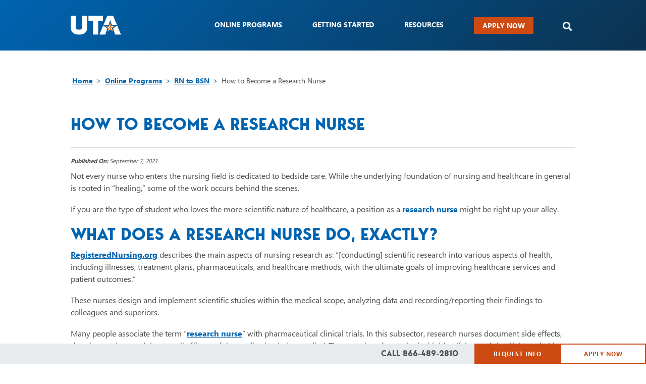

--- FILE ---
content_type: text/html; charset=UTF-8
request_url: https://academicpartnerships.uta.edu/healthcare-nursing-online-programs/rn-to-bsn/become-a-research-nurse/
body_size: 33365
content:
<!doctype html>
<html lang="en-US">
<head>
	<meta charset="UTF-8">
		<meta name="viewport" content="width=device-width, initial-scale=1, maximum-scale=1">
	<link rel="profile" href="https://gmpg.org/xfn/11">
	<link rel="dns-prefetch" href="//tags.tiqcdn.com">
<meta name='robots' content='index, follow, max-image-preview:large, max-snippet:-1, max-video-preview:-1' />
	<style>img:is([sizes="auto" i], [sizes^="auto," i]) { contain-intrinsic-size: 3000px 1500px }</style>
	<script>if(window.isOrganicArticle != true){window.isOrganicArticle = true}</script><script type="text/javascript">
var utag_data = {
    "siteName": "UTA",
    "siteDescription": "Online Nursing Programs at UTA",
    "postCategory": [
        "articles"
    ],
    "pageType": "post",
    "postId": 10944,
    "postTitle": "How to Become a Research Nurse",
    "postAuthor": "aaronanderson",
    "postDate": "2021\/09\/07",
    "userRole": "guest",
    "ExpressedConsent": "TRUE",
    "LeadSource": "Default",
    "LeadSubSource": null,
    "LinstitutionCode": "UTA",
    "LProgramCode": "PS-ALL",
    "is_article_page": true
};
</script>
<meta name="vertical" content="healthcare" />
			<meta name=programcode content="UTAN-B-RNBSN" />
				<!-- Intellimize start -->
	<style>
	.anti-flicker,
	.anti-flicker * {
		visibility: hidden !important;
		opacity: 0 !important;
	}
	</style>
	<script>(function (e, t, p) { var n = document.documentElement, s = { p: [], r: [] }, u = { p: s.p, r: s.r, push: function (e) { s.p.push(e) }, ready: function (e) { s.r.push(e) } }; e.intellimize = u, n.className += " " + p, setTimeout(function () { n.className = n.className.replace(RegExp(" ?" + p), "") }, t) })(window, 2000, 'anti-flicker')</script>
	<link rel="preload" href="https://cdn.intellimize.co/snippet/117921503.js" as="script">
	<script src="https://cdn.intellimize.co/snippet/117921503.js" async
	onerror="document.documentElement.className = document.documentElement.className.replace(RegExp(' ?anti-flicker'), '');"></script>
	<link rel="preconnect" href="https://api.intellimize.co" crossorigin>
	<link rel="preconnect" href="https://117921503.intellimizeio.com">
	<link rel="preconnect" href="https://log.intellimize.co" crossorigin>
	<!-- Intellimize end -->
	
	<!-- This site is optimized with the Yoast SEO Premium plugin v25.6 (Yoast SEO v25.6) - https://yoast.com/wordpress/plugins/seo/ -->
	<title>How to Become a Research Nurse at UTA Online</title>
	<meta name="description" content="If you are the type of student who loves the more scientific nature of healthcare, a position as a research nurse might be right up your alley." />
	<link rel="canonical" href="https://academicpartnerships.uta.edu/healthcare-nursing-online-programs/rn-to-bsn/become-a-research-nurse/" />
	<meta property="og:locale" content="en_US" />
	<meta property="og:type" content="article" />
	<meta property="og:title" content="How to Become a Research Nurse" />
	<meta property="og:description" content="If you are the type of student who loves the more scientific nature of healthcare, a position as a research nurse might be right up your alley." />
	<meta property="og:url" content="https://academicpartnerships.uta.edu/healthcare-nursing-online-programs/rn-to-bsn/become-a-research-nurse/" />
	<meta property="og:site_name" content="UTA" />
	<meta property="article:published_time" content="2021-09-07T00:00:00+00:00" />
	<meta property="article:modified_time" content="2024-10-02T13:57:28+00:00" />
	<meta property="og:image" content="https://academicpartnerships.uta.edu/wp-content/uploads/2023/07/UTA_OG_logo_200x200.jpg" />
	<meta property="og:image:width" content="200" />
	<meta property="og:image:height" content="200" />
	<meta property="og:image:type" content="image/jpeg" />
	<meta name="author" content="aaronanderson" />
	<meta name="twitter:card" content="summary_large_image" />
	<meta name="twitter:label1" content="Written by" />
	<meta name="twitter:data1" content="aaronanderson" />
	<meta name="twitter:label2" content="Est. reading time" />
	<meta name="twitter:data2" content="4 minutes" />
	<script type="application/ld+json" class="yoast-schema-graph">{"@context":"https://schema.org","@graph":[{"@type":"Article","@id":"https://academicpartnerships.uta.edu/healthcare-nursing-online-programs/rn-to-bsn/become-a-research-nurse/#article","isPartOf":{"@id":"https://academicpartnerships.uta.edu/healthcare-nursing-online-programs/rn-to-bsn/become-a-research-nurse/"},"author":{"name":"aaronanderson","@id":"https://academicpartnerships.uta.edu/#/schema/person/8487d66070d597235c0ed101fad93723"},"headline":"How to Become a Research Nurse","datePublished":"2021-09-07T00:00:00+00:00","dateModified":"2024-10-02T13:57:28+00:00","mainEntityOfPage":{"@id":"https://academicpartnerships.uta.edu/healthcare-nursing-online-programs/rn-to-bsn/become-a-research-nurse/"},"wordCount":727,"publisher":{"@id":"https://academicpartnerships.uta.edu/#organization"},"articleSection":["Articles"],"inLanguage":"en-US"},{"@type":"WebPage","@id":"https://academicpartnerships.uta.edu/healthcare-nursing-online-programs/rn-to-bsn/become-a-research-nurse/","url":"https://academicpartnerships.uta.edu/healthcare-nursing-online-programs/rn-to-bsn/become-a-research-nurse/","name":"How to Become a Research Nurse at UTA Online","isPartOf":{"@id":"https://academicpartnerships.uta.edu/#website"},"datePublished":"2021-09-07T00:00:00+00:00","dateModified":"2024-10-02T13:57:28+00:00","description":"If you are the type of student who loves the more scientific nature of healthcare, a position as a research nurse might be right up your alley.","breadcrumb":{"@id":"https://academicpartnerships.uta.edu/healthcare-nursing-online-programs/rn-to-bsn/become-a-research-nurse/#breadcrumb"},"inLanguage":"en-US","potentialAction":[{"@type":"ReadAction","target":["https://academicpartnerships.uta.edu/healthcare-nursing-online-programs/rn-to-bsn/become-a-research-nurse/"]}]},{"@type":"BreadcrumbList","@id":"https://academicpartnerships.uta.edu/healthcare-nursing-online-programs/rn-to-bsn/become-a-research-nurse/#breadcrumb","itemListElement":[{"@type":"ListItem","position":1,"name":"Home","item":"https://academicpartnerships.uta.edu/"},{"@type":"ListItem","position":2,"name":"Online Programs","item":"https://academicpartnerships.uta.edu/healthcare-nursing-online-programs/"},{"@type":"ListItem","position":3,"name":"RN to BSN","item":"https://academicpartnerships.uta.edu/healthcare-nursing-online-programs/rn-to-bsn/"},{"@type":"ListItem","position":4,"name":"How to Become a Research Nurse"}]},{"@type":"WebSite","@id":"https://academicpartnerships.uta.edu/#website","url":"https://academicpartnerships.uta.edu/","name":"UTA","description":"Online Nursing Programs at UTA","publisher":{"@id":"https://academicpartnerships.uta.edu/#organization"},"alternateName":"University of Texas Arlington","potentialAction":[{"@type":"SearchAction","target":{"@type":"EntryPoint","urlTemplate":"https://academicpartnerships.uta.edu/?s={search_term_string}"},"query-input":{"@type":"PropertyValueSpecification","valueRequired":true,"valueName":"search_term_string"}}],"inLanguage":"en-US"},{"@type":"Organization","@id":"https://academicpartnerships.uta.edu/#organization","name":"University of Texas Arlington Online","alternateName":"UTA Online","url":"https://academicpartnerships.uta.edu/","logo":{"@type":"ImageObject","inLanguage":"en-US","@id":"https://academicpartnerships.uta.edu/#/schema/logo/image/","url":"https://academicpartnerships.uta.edu/wp-content/uploads/2023/07/UTA_OG_logo_200x200.jpg","contentUrl":"https://academicpartnerships.uta.edu/wp-content/uploads/2023/07/UTA_OG_logo_200x200.jpg","width":200,"height":200,"caption":"University of Texas Arlington Online"},"image":{"@id":"https://academicpartnerships.uta.edu/#/schema/logo/image/"}},{"@type":"Person","@id":"https://academicpartnerships.uta.edu/#/schema/person/8487d66070d597235c0ed101fad93723","name":"aaronanderson"}]}</script>
	<!-- / Yoast SEO Premium plugin. -->


<link rel='dns-prefetch' href='//cmp.osano.com' />
<link rel='dns-prefetch' href='//kit.fontawesome.com' />
<link href='https://freya.distro.edu.help' crossorigin='anonymous' rel='preconnect' />
<link href='https://freya.embed.edu.help' crossorigin='anonymous' rel='preconnect' />
<link rel="alternate" type="application/rss+xml" title="UTA &raquo; Feed" href="https://academicpartnerships.uta.edu/feed/" />
<link rel="alternate" type="application/rss+xml" title="UTA &raquo; Comments Feed" href="https://academicpartnerships.uta.edu/comments/feed/" />
<style id='classic-theme-styles-inline-css' type='text/css'>
/*! This file is auto-generated */
.wp-block-button__link{color:#fff;background-color:#32373c;border-radius:9999px;box-shadow:none;text-decoration:none;padding:calc(.667em + 2px) calc(1.333em + 2px);font-size:1.125em}.wp-block-file__button{background:#32373c;color:#fff;text-decoration:none}
</style>
<style id='safe-svg-svg-icon-style-inline-css' type='text/css'>
.safe-svg-cover .safe-svg-inside{display:inline-block;max-width:100%}.safe-svg-cover svg{height:100%;max-height:100%;max-width:100%;width:100%}

</style>
<style id='global-styles-inline-css' type='text/css'>
:root{--wp--preset--aspect-ratio--square: 1;--wp--preset--aspect-ratio--4-3: 4/3;--wp--preset--aspect-ratio--3-4: 3/4;--wp--preset--aspect-ratio--3-2: 3/2;--wp--preset--aspect-ratio--2-3: 2/3;--wp--preset--aspect-ratio--16-9: 16/9;--wp--preset--aspect-ratio--9-16: 9/16;--wp--preset--color--black: #000000;--wp--preset--color--cyan-bluish-gray: #abb8c3;--wp--preset--color--white: #ffffff;--wp--preset--color--pale-pink: #f78da7;--wp--preset--color--vivid-red: #cf2e2e;--wp--preset--color--luminous-vivid-orange: #ff6900;--wp--preset--color--luminous-vivid-amber: #fcb900;--wp--preset--color--light-green-cyan: #7bdcb5;--wp--preset--color--vivid-green-cyan: #00d084;--wp--preset--color--pale-cyan-blue: #8ed1fc;--wp--preset--color--vivid-cyan-blue: #0693e3;--wp--preset--color--vivid-purple: #9b51e0;--wp--preset--gradient--vivid-cyan-blue-to-vivid-purple: linear-gradient(135deg,rgba(6,147,227,1) 0%,rgb(155,81,224) 100%);--wp--preset--gradient--light-green-cyan-to-vivid-green-cyan: linear-gradient(135deg,rgb(122,220,180) 0%,rgb(0,208,130) 100%);--wp--preset--gradient--luminous-vivid-amber-to-luminous-vivid-orange: linear-gradient(135deg,rgba(252,185,0,1) 0%,rgba(255,105,0,1) 100%);--wp--preset--gradient--luminous-vivid-orange-to-vivid-red: linear-gradient(135deg,rgba(255,105,0,1) 0%,rgb(207,46,46) 100%);--wp--preset--gradient--very-light-gray-to-cyan-bluish-gray: linear-gradient(135deg,rgb(238,238,238) 0%,rgb(169,184,195) 100%);--wp--preset--gradient--cool-to-warm-spectrum: linear-gradient(135deg,rgb(74,234,220) 0%,rgb(151,120,209) 20%,rgb(207,42,186) 40%,rgb(238,44,130) 60%,rgb(251,105,98) 80%,rgb(254,248,76) 100%);--wp--preset--gradient--blush-light-purple: linear-gradient(135deg,rgb(255,206,236) 0%,rgb(152,150,240) 100%);--wp--preset--gradient--blush-bordeaux: linear-gradient(135deg,rgb(254,205,165) 0%,rgb(254,45,45) 50%,rgb(107,0,62) 100%);--wp--preset--gradient--luminous-dusk: linear-gradient(135deg,rgb(255,203,112) 0%,rgb(199,81,192) 50%,rgb(65,88,208) 100%);--wp--preset--gradient--pale-ocean: linear-gradient(135deg,rgb(255,245,203) 0%,rgb(182,227,212) 50%,rgb(51,167,181) 100%);--wp--preset--gradient--electric-grass: linear-gradient(135deg,rgb(202,248,128) 0%,rgb(113,206,126) 100%);--wp--preset--gradient--midnight: linear-gradient(135deg,rgb(2,3,129) 0%,rgb(40,116,252) 100%);--wp--preset--font-size--small: 13px;--wp--preset--font-size--medium: 20px;--wp--preset--font-size--large: 36px;--wp--preset--font-size--x-large: 42px;--wp--preset--spacing--20: 0.44rem;--wp--preset--spacing--30: 0.67rem;--wp--preset--spacing--40: 1rem;--wp--preset--spacing--50: 1.5rem;--wp--preset--spacing--60: 2.25rem;--wp--preset--spacing--70: 3.38rem;--wp--preset--spacing--80: 5.06rem;--wp--preset--shadow--natural: 6px 6px 9px rgba(0, 0, 0, 0.2);--wp--preset--shadow--deep: 12px 12px 50px rgba(0, 0, 0, 0.4);--wp--preset--shadow--sharp: 6px 6px 0px rgba(0, 0, 0, 0.2);--wp--preset--shadow--outlined: 6px 6px 0px -3px rgba(255, 255, 255, 1), 6px 6px rgba(0, 0, 0, 1);--wp--preset--shadow--crisp: 6px 6px 0px rgba(0, 0, 0, 1);}:where(.is-layout-flex){gap: 0.5em;}:where(.is-layout-grid){gap: 0.5em;}body .is-layout-flex{display: flex;}.is-layout-flex{flex-wrap: wrap;align-items: center;}.is-layout-flex > :is(*, div){margin: 0;}body .is-layout-grid{display: grid;}.is-layout-grid > :is(*, div){margin: 0;}:where(.wp-block-columns.is-layout-flex){gap: 2em;}:where(.wp-block-columns.is-layout-grid){gap: 2em;}:where(.wp-block-post-template.is-layout-flex){gap: 1.25em;}:where(.wp-block-post-template.is-layout-grid){gap: 1.25em;}.has-black-color{color: var(--wp--preset--color--black) !important;}.has-cyan-bluish-gray-color{color: var(--wp--preset--color--cyan-bluish-gray) !important;}.has-white-color{color: var(--wp--preset--color--white) !important;}.has-pale-pink-color{color: var(--wp--preset--color--pale-pink) !important;}.has-vivid-red-color{color: var(--wp--preset--color--vivid-red) !important;}.has-luminous-vivid-orange-color{color: var(--wp--preset--color--luminous-vivid-orange) !important;}.has-luminous-vivid-amber-color{color: var(--wp--preset--color--luminous-vivid-amber) !important;}.has-light-green-cyan-color{color: var(--wp--preset--color--light-green-cyan) !important;}.has-vivid-green-cyan-color{color: var(--wp--preset--color--vivid-green-cyan) !important;}.has-pale-cyan-blue-color{color: var(--wp--preset--color--pale-cyan-blue) !important;}.has-vivid-cyan-blue-color{color: var(--wp--preset--color--vivid-cyan-blue) !important;}.has-vivid-purple-color{color: var(--wp--preset--color--vivid-purple) !important;}.has-black-background-color{background-color: var(--wp--preset--color--black) !important;}.has-cyan-bluish-gray-background-color{background-color: var(--wp--preset--color--cyan-bluish-gray) !important;}.has-white-background-color{background-color: var(--wp--preset--color--white) !important;}.has-pale-pink-background-color{background-color: var(--wp--preset--color--pale-pink) !important;}.has-vivid-red-background-color{background-color: var(--wp--preset--color--vivid-red) !important;}.has-luminous-vivid-orange-background-color{background-color: var(--wp--preset--color--luminous-vivid-orange) !important;}.has-luminous-vivid-amber-background-color{background-color: var(--wp--preset--color--luminous-vivid-amber) !important;}.has-light-green-cyan-background-color{background-color: var(--wp--preset--color--light-green-cyan) !important;}.has-vivid-green-cyan-background-color{background-color: var(--wp--preset--color--vivid-green-cyan) !important;}.has-pale-cyan-blue-background-color{background-color: var(--wp--preset--color--pale-cyan-blue) !important;}.has-vivid-cyan-blue-background-color{background-color: var(--wp--preset--color--vivid-cyan-blue) !important;}.has-vivid-purple-background-color{background-color: var(--wp--preset--color--vivid-purple) !important;}.has-black-border-color{border-color: var(--wp--preset--color--black) !important;}.has-cyan-bluish-gray-border-color{border-color: var(--wp--preset--color--cyan-bluish-gray) !important;}.has-white-border-color{border-color: var(--wp--preset--color--white) !important;}.has-pale-pink-border-color{border-color: var(--wp--preset--color--pale-pink) !important;}.has-vivid-red-border-color{border-color: var(--wp--preset--color--vivid-red) !important;}.has-luminous-vivid-orange-border-color{border-color: var(--wp--preset--color--luminous-vivid-orange) !important;}.has-luminous-vivid-amber-border-color{border-color: var(--wp--preset--color--luminous-vivid-amber) !important;}.has-light-green-cyan-border-color{border-color: var(--wp--preset--color--light-green-cyan) !important;}.has-vivid-green-cyan-border-color{border-color: var(--wp--preset--color--vivid-green-cyan) !important;}.has-pale-cyan-blue-border-color{border-color: var(--wp--preset--color--pale-cyan-blue) !important;}.has-vivid-cyan-blue-border-color{border-color: var(--wp--preset--color--vivid-cyan-blue) !important;}.has-vivid-purple-border-color{border-color: var(--wp--preset--color--vivid-purple) !important;}.has-vivid-cyan-blue-to-vivid-purple-gradient-background{background: var(--wp--preset--gradient--vivid-cyan-blue-to-vivid-purple) !important;}.has-light-green-cyan-to-vivid-green-cyan-gradient-background{background: var(--wp--preset--gradient--light-green-cyan-to-vivid-green-cyan) !important;}.has-luminous-vivid-amber-to-luminous-vivid-orange-gradient-background{background: var(--wp--preset--gradient--luminous-vivid-amber-to-luminous-vivid-orange) !important;}.has-luminous-vivid-orange-to-vivid-red-gradient-background{background: var(--wp--preset--gradient--luminous-vivid-orange-to-vivid-red) !important;}.has-very-light-gray-to-cyan-bluish-gray-gradient-background{background: var(--wp--preset--gradient--very-light-gray-to-cyan-bluish-gray) !important;}.has-cool-to-warm-spectrum-gradient-background{background: var(--wp--preset--gradient--cool-to-warm-spectrum) !important;}.has-blush-light-purple-gradient-background{background: var(--wp--preset--gradient--blush-light-purple) !important;}.has-blush-bordeaux-gradient-background{background: var(--wp--preset--gradient--blush-bordeaux) !important;}.has-luminous-dusk-gradient-background{background: var(--wp--preset--gradient--luminous-dusk) !important;}.has-pale-ocean-gradient-background{background: var(--wp--preset--gradient--pale-ocean) !important;}.has-electric-grass-gradient-background{background: var(--wp--preset--gradient--electric-grass) !important;}.has-midnight-gradient-background{background: var(--wp--preset--gradient--midnight) !important;}.has-small-font-size{font-size: var(--wp--preset--font-size--small) !important;}.has-medium-font-size{font-size: var(--wp--preset--font-size--medium) !important;}.has-large-font-size{font-size: var(--wp--preset--font-size--large) !important;}.has-x-large-font-size{font-size: var(--wp--preset--font-size--x-large) !important;}
:where(.wp-block-post-template.is-layout-flex){gap: 1.25em;}:where(.wp-block-post-template.is-layout-grid){gap: 1.25em;}
:where(.wp-block-columns.is-layout-flex){gap: 2em;}:where(.wp-block-columns.is-layout-grid){gap: 2em;}
:root :where(.wp-block-pullquote){font-size: 1.5em;line-height: 1.6;}
</style>
<link rel='stylesheet' id='site-freeze-banner-css' href='https://academicpartnerships.uta.edu/wp-content/plugins/alloy/style.css?ver=6.8.2' type='text/css' media='all' />
<link rel='preload' as='style' onload='this.onload=null;this.rel="stylesheet"' id='cf-compiled-styles-css' href='https://academicpartnerships.uta.edu/wp-content/plugins/cf-compiled-styles/themes/dxp-uta/build/style.min.css?ver=1769121507' type='text/css' media='all' />
<link rel='stylesheet' id='cf-posts-elementor-extensions-styles-css' href='https://academicpartnerships.uta.edu/wp-content/plugins/cf-elementor-posts/build/style.min.css?ver=1769121507' type='text/css' media='all' />
<link rel='stylesheet' id='custom-frontend-style-progressive-css' href='https://academicpartnerships.uta.edu/wp-content/plugins/cf-progressive-profiling/build/style.min.css?ver=1769121507' type='text/css' media='all' />
<link rel='preload' as='style' onload='this.onload=null;this.rel="stylesheet"' id='megamenu-css' href='https://academicpartnerships.uta.edu/wp-content/uploads/maxmegamenu/style.css?ver=2fe82d' type='text/css' media='all' />
<link rel='stylesheet' id='dashicons-css' href='https://academicpartnerships.uta.edu/wp-includes/css/dashicons.min.css?ver=6.8.2' type='text/css' media='all' />
<link rel='stylesheet' id='megamenu-fontawesome-css' href='https://academicpartnerships.uta.edu/wp-content/plugins/megamenu-pro/icons/fontawesome/css/font-awesome.min.css?ver=2.2' type='text/css' media='all' />
<link rel='preload' as='style' onload='this.onload=null;this.rel="stylesheet"' id='theme-styles-css' href='https://academicpartnerships.uta.edu/wp-content/themes/dxp-uta/build/style.min.css?ver=1769121510' type='text/css' media='all' />
<link rel='stylesheet' id='partner-styles-css' href='https://academicpartnerships.uta.edu/includes/styles/global.css?ver=44a7952e' type='text/css' media='all' />
<link rel='stylesheet' id='elementor-icons-css' href='https://academicpartnerships.uta.edu/wp-content/plugins/elementor/assets/lib/eicons/css/elementor-icons.min.css?ver=5.20.0' type='text/css' media='all' />
<link rel='stylesheet' id='elementor-frontend-css' href='https://academicpartnerships.uta.edu/wp-content/uploads/elementor/css/custom-frontend.min.css?ver=1765489694' type='text/css' media='all' />
<link rel='stylesheet' id='swiper-css' href='https://academicpartnerships.uta.edu/wp-content/plugins/elementor/assets/lib/swiper/css/swiper.min.css?ver=5.3.6' type='text/css' media='all' />
<link rel='stylesheet' id='elementor-post-115-css' href='https://academicpartnerships.uta.edu/wp-content/uploads/elementor/css/post-115.css?ver=1765489694' type='text/css' media='all' />
<link rel='stylesheet' id='elementor-pro-css' href='https://academicpartnerships.uta.edu/wp-content/uploads/elementor/css/custom-pro-frontend.min.css?ver=1765489695' type='text/css' media='all' />
<link rel='stylesheet' id='elementor-post-78-css' href='https://academicpartnerships.uta.edu/wp-content/uploads/elementor/css/post-78.css?ver=1765489906' type='text/css' media='all' />
<link rel='stylesheet' id='elementor-post-102-css' href='https://academicpartnerships.uta.edu/wp-content/uploads/elementor/css/post-102.css?ver=1766084073' type='text/css' media='all' />
<link rel='stylesheet' id='elementor-post-277-css' href='https://academicpartnerships.uta.edu/wp-content/uploads/elementor/css/post-277.css?ver=1765489709' type='text/css' media='all' />
<link rel='stylesheet' id='elementor-post-255-css' href='https://academicpartnerships.uta.edu/wp-content/uploads/elementor/css/post-255.css?ver=1765489696' type='text/css' media='all' />
<link rel='stylesheet' id='swiper_slider_style-css' href='https://academicpartnerships.uta.edu/includes/slider/swiper/swiper-bundle.min.css?ver=6.8.2' type='text/css' media='all' />
<link rel='stylesheet' id='elementor-post-562-css' href='https://academicpartnerships.uta.edu/wp-content/uploads/elementor/css/post-562.css?ver=1765489696' type='text/css' media='all' />
<link rel='stylesheet' id='elementor-icons-shared-0-css' href='https://academicpartnerships.uta.edu/wp-content/plugins/elementor/assets/lib/font-awesome/css/fontawesome.min.css?ver=5.15.3' type='text/css' media='all' />
<link rel='stylesheet' id='elementor-icons-fa-brands-css' href='https://academicpartnerships.uta.edu/wp-content/plugins/elementor/assets/lib/font-awesome/css/brands.min.css?ver=5.15.3' type='text/css' media='all' />
<script type="text/javascript" src="https://cmp.osano.com/6oqizU5hp8qD5wBL/02d48b21-8c6e-4d4f-871a-3cc8521cf3ea/osano.js" id="osano-consent-js"></script>
<script type="text/javascript" src="https://academicpartnerships.uta.edu/wp-content/plugins/osano-wes-main/inc/osano-wes.js" id="osano-wes-js"></script>
<script type="text/javascript" src="https://academicpartnerships.uta.edu/wp-includes/js/jquery/jquery.min.js?ver=3.7.1" id="jquery-core-js"></script>
<script type="text/javascript" src="https://academicpartnerships.uta.edu/wp-includes/js/jquery/jquery-migrate.min.js?ver=3.4.1" id="jquery-migrate-js"></script>
<script type="text/javascript" id="typerocket_js-js-extra">
/* <![CDATA[ */
var crm_campaign_cookies = {"lead_source_cookie_name":"ap_lsid","lead_sub_source_cookie_name":"ap_lssid","query_string_cookie_name":"ap_inqs","cookie_expiration_days":"180","cookie_path":"\/"};
/* ]]> */
</script>
<script type="text/javascript" src="https://academicpartnerships.uta.edu/wp-content/mu-plugins/typerocket/resources/build/app.min.js?ver=1769121507" id="typerocket_js-js"></script>
<script type="text/javascript" src="https://academicpartnerships.uta.edu/wp-content/plugins/cf-elementor-posts/build/app.min.js?ver=1769121507" id="cf-posts-elementor-extensions-scripts-js"></script>
<script async type="text/javascript" src="https://academicpartnerships.uta.edu/wp-content/themes/dxp-uta/build/app.min.js?ver=1769121510" id="theme-scripts-js"></script>
<script type="text/javascript" src="https://academicpartnerships.uta.edu/includes/build/global.min.js?ver=129920361" id="global-scripts-js"></script>
<script type="text/javascript" src="https://academicpartnerships.uta.edu/wp-includes/js/hoverIntent.min.js?ver=1.10.2" id="hoverIntent-js"></script>
<script type="text/javascript" id="megamenu-js-extra">
/* <![CDATA[ */
var megamenu = {"timeout":"300","interval":"100"};
/* ]]> */
</script>
<script type="text/javascript" src="https://academicpartnerships.uta.edu/wp-content/plugins/megamenu/js/maxmegamenu.js?ver=2.9.6" id="megamenu-js"></script>
<script type="text/javascript" src="https://academicpartnerships.uta.edu/includes/scripts/meganav-modified.js?ver=6.8.2" id="meganav_prototype-js"></script>
<script type="text/javascript" id="freya-essential-js-extra">
/* <![CDATA[ */
var smart_rfi = {"default_values":[{"page":"\/online\/nur-rnbsn-hypertx-221010\/","uuid":"789ac431-6945-48c3-90f9-57290ab798be"},{"page":"\/online\/nur-rnbsn-ny-221008\/","uuid":"789ac431-6945-48c3-90f9-57290ab798be"},{"page":"\/online\/nur-bsn-appvideo-220930\/","uuid":"3aa3057b-a656-4640-ae26-2716dec02a6f"},{"page":"\/online\/nur-rnbsn-ca-221005\/","uuid":"789ac431-6945-48c3-90f9-57290ab798be"},{"page":"\/online\/nur-rnbsn-lp-221002\/","uuid":"789ac431-6945-48c3-90f9-57290ab798be"},{"page":"\/online\/nur-pubhlth-lp-221007\/","uuid":"558fd200-2130-4cfd-881c-253f41a62ea1"},{"page":"\/online\/nur-dnp-lp-221009\/","uuid":"cb5b45ca-8e28-4305-9ad5-d7c6253bfc06"},{"page":"\/online\/nur-rnbsn-hyper-221011\/","uuid":"789ac431-6945-48c3-90f9-57290ab798be"}]};
/* ]]> */
</script>
<script type="text/javascript" src="https://academicpartnerships.uta.edu/wp-content/plugins/freya-chariot/js/freya_essential.js?ver=1.0.0" id="freya-essential-js"></script>
<script type="text/javascript" src="https://academicpartnerships.uta.edu/includes/slider/swiper/swiper-bundle.min.js?ver=6.8.2" id="swiper_slider_script-js"></script>
<script type="text/javascript" src="https://kit.fontawesome.com/6cb292942b.js?ver=6.8.2" id="fontawesome_script-js"></script>
<link rel="https://api.w.org/" href="https://academicpartnerships.uta.edu/wp-json/" /><link rel="alternate" title="JSON" type="application/json" href="https://academicpartnerships.uta.edu/wp-json/wp/v2/posts/10944" /><link rel="EditURI" type="application/rsd+xml" title="RSD" href="https://academicpartnerships.uta.edu/xmlrpc.php?rsd" />
<meta name="generator" content="WordPress 6.8.2" />
<link rel='shortlink' href='https://academicpartnerships.uta.edu/?p=10944' />
<link rel="alternate" title="oEmbed (JSON)" type="application/json+oembed" href="https://academicpartnerships.uta.edu/wp-json/oembed/1.0/embed?url=https%3A%2F%2Facademicpartnerships.uta.edu%2Fhealthcare-nursing-online-programs%2Frn-to-bsn%2Fbecome-a-research-nurse%2F" />
<link rel="alternate" title="oEmbed (XML)" type="text/xml+oembed" href="https://academicpartnerships.uta.edu/wp-json/oembed/1.0/embed?url=https%3A%2F%2Facademicpartnerships.uta.edu%2Fhealthcare-nursing-online-programs%2Frn-to-bsn%2Fbecome-a-research-nurse%2F&#038;format=xml" />
<!-- Stream WordPress user activity plugin v4.1.1 -->
<meta name="ahrefs-site-verification" content="b54e318e1c7bb5a8012d52d8b73bcb892e374f84ad9060a9ef0e876b238c43d7">     <script async src="https://cse.google.com/cse.js?cx=011347944586278225249:ecpgcmlvmyg"></script>
   <meta id="API_KEY" name="API_KEY" content="AIzaSyCEOZnt-_Xs6RdJ-_oa65ooeQG5qZB0zDs" /><meta id="CX_ID" name="CX_ID" content="011347944586278225249:ecpgcmlvmyg" /><style>.ginput_container_phone div.instruction { display:none; }</style><meta name="generator" content="Elementor 3.14.1; features: e_dom_optimization, e_optimized_assets_loading, a11y_improvements, additional_custom_breakpoints; settings: css_print_method-external, google_font-enabled, font_display-auto">
<script>
jQuery(document).ready(function(){
	jQuery('.view-programs').prepend('<div>');
	jQuery('.view-all').append('<div>');
});
</script>
<link rel="preload" as="script" href="https://freya.distro.edu.help/form-renderer/@dev/current/freya-form-manager.umd.min.js">
<link rel="icon" href="https://academicpartnerships.uta.edu/wp-content/uploads/2022/12/favicon.png" sizes="32x32" />
<link rel="icon" href="https://academicpartnerships.uta.edu/wp-content/uploads/2022/12/favicon.png" sizes="192x192" />
<link rel="apple-touch-icon" href="https://academicpartnerships.uta.edu/wp-content/uploads/2022/12/favicon.png" />
<meta name="msapplication-TileImage" content="https://academicpartnerships.uta.edu/wp-content/uploads/2022/12/favicon.png" />
<style type="text/css">
    body .osano-cm-button,
    body .osano-cm-button:hover,
    body .osano-cm-button:focus {
        background:#cd4a13;
      }
    
      body .osano-cm-button,
      body .osano-cm-button:hover,
      body .osano-cm-button:focus {
        color:#fff;
      }
    </style>		<style type="text/css" id="wp-custom-css">
			.related-articles .slick-slider .slick-list {
  position: relative;
  display: block;
  overflow: hidden;
  margin: 0;
  padding: 0;
}

.elementor-widget-cf-program-related-articles .slick-arrow {
  bottom: -55px;
}

.article-related-articles-slider.slick-slider .slick-list {
  position: relative;
  display: block;
  overflow: hidden;
  margin: 0;
  padding: 0;
} 

.article-related-articles-slider .slick-arrow {
  bottom: -55px;
}

.article-related-articles-slider-container .article-related-articles-slider .related-news-container, .article-related-articles-slider-container .program-related-articles-slider .related-news-container, .program-related-articles-slider-container .article-related-articles-slider .related-news-container, .program-related-articles-slider-container .program-related-articles-slider .related-news-container {
  min-height: 1px;
}		</style>
		<style type="text/css">/** Mega Menu CSS: fs **/</style>
</head>
<body class="wp-singular post-template-default single single-post postid-10944 single-format-standard wp-custom-logo wp-theme-elementor-hello-theme wp-child-theme-dxp-uta mega-menu-menu-1 elementor-default elementor-template-full-width elementor-kit-115 elementor-page-277">

<!-- Loading script asynchronously -->
<script type="text/javascript">
 (function(a,b,c,d){
 a='//tags.tiqcdn.com/utag/deltak/uta/prod/utag.js';
 b=document;c='script';d=b.createElement(c);d.src=a;d.type='text/java'+c;d.async=true;
 a=b.getElementsByTagName(c)[0];a.parentNode.insertBefore(d,a);
 })();
</script>
<!-- END: T-WP -->


    <a class="skip-main" href="#main">Skip to main content</a>
  		<header data-elementor-type="header" data-elementor-id="78" class="elementor elementor-78 elementor-location-header" data-elementor-post-type="elementor_library">
								<section class="elementor-section elementor-top-section elementor-element elementor-element-b9eb359 elementor-section-full_width header fixed mobile-scroll-down-hide mobile-scroll-up-show elementor-section-height-default elementor-section-height-default" data-id="b9eb359" data-element_type="section" data-settings="{&quot;animation&quot;:&quot;none&quot;}">
						<div class="elementor-container elementor-column-gap-default">
					<div class="elementor-column elementor-col-100 elementor-top-column elementor-element elementor-element-49032fd7" data-id="49032fd7" data-element_type="column" data-settings="{&quot;background_background&quot;:&quot;classic&quot;}">
			<div class="elementor-widget-wrap elementor-element-populated">
								<section class="elementor-section elementor-top-section elementor-element elementor-element-780c83f7 elementor-hidden-phone banner desktop-only elementor-hidden-tablet elementor-section-boxed elementor-section-height-default elementor-section-height-default" data-id="780c83f7" data-element_type="section" data-settings="{&quot;background_background&quot;:&quot;classic&quot;}">
						<div class="elementor-container elementor-column-gap-default">
					<div class="elementor-column elementor-col-100 elementor-top-column elementor-element elementor-element-442cc3a0" data-id="442cc3a0" data-element_type="column">
			<div class="elementor-widget-wrap">
									</div>
		</div>
							</div>
		</section>
				<section class="elementor-section elementor-top-section elementor-element elementor-element-5d2f4c25 elementor-section-height-min-height header-main elementor-section-boxed elementor-section-height-default elementor-section-items-middle" data-id="5d2f4c25" data-element_type="section" data-settings="{&quot;background_background&quot;:&quot;gradient&quot;}">
						<div class="elementor-container elementor-column-gap-default">
					<div class="elementor-column elementor-col-100 elementor-top-column elementor-element elementor-element-7cf9323b header-main-container" data-id="7cf9323b" data-element_type="column">
			<div class="elementor-widget-wrap elementor-element-populated">
								<div class="elementor-element elementor-element-5d721a83 header-logo elementor-widget elementor-widget-theme-site-logo elementor-widget-image" data-id="5d721a83" data-element_type="widget" data-widget_type="theme-site-logo.default">
				<div class="elementor-widget-container">
											<a href="https://academicpartnerships.uta.edu">
			<img width="132" height="50" src="https://academicpartnerships.uta.edu/wp-content/uploads/2022/12/uta-header-logo.svg" class="attachment-full size-full wp-image-2474" alt="The UTA logo in white with an orange Texas star over the letter A." />				</a>
											</div>
				</div>
				<div class="elementor-element elementor-element-18708c6e elementor-search-form--skin-full_screen custom-search mobile-only elementor-hidden-desktop elementor-widget-mobile__width-initial elementor-widget elementor-widget-search-form" data-id="18708c6e" data-element_type="widget" data-settings="{&quot;skin&quot;:&quot;full_screen&quot;}" data-widget_type="search-form.default">
				<div class="elementor-widget-container">
					<form class="elementor-search-form" action="https://academicpartnerships.uta.edu" method="get" role="search">
									<div class="elementor-search-form__toggle" tabindex="0" role="button">
				<i aria-hidden="true" class="fas fa-search"></i>				<span class="elementor-screen-only">Search</span>
			</div>
						<div class="elementor-search-form__container">
				<label class="elementor-screen-only" for="elementor-search-form-18708c6e">Search</label>

				
				<input id="elementor-search-form-18708c6e" placeholder="Search..." class="elementor-search-form__input" type="search" name="s" value="">
				
				
								<div class="dialog-lightbox-close-button dialog-close-button" role="button" tabindex="0">
					<i aria-hidden="true" class="eicon-close"></i>					<span class="elementor-screen-only">Close this search box.</span>
				</div>
							</div>
		</form>
				</div>
				</div>
				<div class="elementor-element elementor-element-a39575c header-main-nav elementor-widget elementor-widget-wp-widget-maxmegamenu" data-id="a39575c" data-element_type="widget" data-widget_type="wp-widget-maxmegamenu.default">
				<div class="elementor-widget-container">
			<div id="mega-menu-wrap-menu-1" class="mega-menu-wrap"><div class="mega-menu-toggle"><div class="mega-toggle-blocks-left"></div><div class="mega-toggle-blocks-center"><div class='mega-toggle-block mega-menu-toggle-animated-block mega-toggle-block-1' id='mega-toggle-block-1'><button aria-label="Toggle Menu" class="mega-toggle-animated mega-toggle-animated-slider" type="button" aria-expanded="false">
                  <span class="mega-toggle-animated-box">
                    <span class="mega-toggle-animated-inner"></span>
                  </span>
                </button></div></div><div class="mega-toggle-blocks-right"></div></div><ul id="mega-menu-menu-1" class="mega-menu max-mega-menu mega-menu-horizontal mega-no-js" data-event="click" data-effect="slide" data-effect-speed="200" data-effect-mobile="slide" data-effect-speed-mobile="200" data-mobile-force-width="body" data-second-click="go" data-document-click="collapse" data-vertical-behaviour="accordion" data-breakpoint="800" data-unbind="true" data-mobile-state="collapse_all" data-hover-intent-timeout="300" data-hover-intent-interval="100"><li class='mega-grid-nav mega-menu-item mega-menu-item-type-custom mega-menu-item-object-custom mega-menu-item-has-children mega-menu-megamenu mega-align-bottom-left mega-menu-grid mega-hide-sub-menu-on-mobile mega-disable-link mega-menu-item-7842 grid-nav' id='mega-menu-item-7842'><a class="mega-menu-link" tabindex="0" aria-haspopup="true" aria-expanded="false" role="button">Online Programs<span class="mega-indicator"></span></a>
<ul class="mega-sub-menu">
<li class='mega-menu-row' id='mega-menu-7842-0'>
	<ul class="mega-sub-menu">
<li class='mega-menu-column mega-menu-columns-3-of-12' id='mega-menu-7842-0-0'>
		<ul class="mega-sub-menu">
<li class='mega-menu-item mega-menu-item-type-custom mega-menu-item-object-custom mega-menu-item-has-children mega-hide-sub-menu-on-mobile mega-menu-item-7843' id='mega-menu-item-7843'><a class="mega-menu-link" href="#">Online Nursing Programs<span class="mega-indicator"></span></a>
			<ul class="mega-sub-menu">
<li class='mega-program-column mega-menu-item mega-menu-item-type-custom mega-menu-item-object-custom mega-menu-item-has-children mega-menu-item-7850 program-column' id='mega-menu-item-7850'><a class="mega-menu-link" href="#" aria-haspopup="true" aria-expanded="false">Undergraduate<span class="mega-indicator"></span></a>
				<ul class="mega-sub-menu">
<li class='mega-no-link mega-menu-item mega-menu-item-type-custom mega-menu-item-object-custom mega-menu-item-8022 no-link' id='mega-menu-item-8022'><a class="mega-menu-link">Undergraduate</a></li><li class='mega-menu-item mega-menu-item-type-post_type mega-menu-item-object-program mega-menu-item-7863' id='mega-menu-item-7863'><a class="mega-menu-link" href="https://academicpartnerships.uta.edu/healthcare-nursing-online-programs/bachelor-of-science-nursing/">Bachelor of Science in Nursing</a></li><li class='mega-menu-item mega-menu-item-type-post_type mega-menu-item-object-program mega-menu-item-7862' id='mega-menu-item-7862'><a class="mega-menu-link" href="https://academicpartnerships.uta.edu/healthcare-nursing-online-programs/adn-professional-nursing-pathways/">Professional Nursing Pathways Program</a></li><li class='mega-menu-item mega-menu-item-type-post_type mega-menu-item-object-program mega-menu-item-7860' id='mega-menu-item-7860'><a class="mega-menu-link" href="https://academicpartnerships.uta.edu/healthcare-nursing-online-programs/rn-to-bsn/">Registered Nurse to Bachelor of Science in Nursing</a></li><li class='mega-menu-item mega-menu-item-type-post_type mega-menu-item-object-program mega-menu-item-7871' id='mega-menu-item-7871'><a class="mega-menu-link" href="https://academicpartnerships.uta.edu/healthcare-nursing-online-programs/rn-to-msn/general/">Registered Nurse to Master of Science in Nursing</a></li><li class='mega-menu-item mega-menu-item-type-post_type mega-menu-item-object-program mega-menu-item-17700' id='mega-menu-item-17700'><a class="mega-menu-link" href="https://academicpartnerships.uta.edu/healthcare-nursing-online-programs/rn-to-msn/adult-gero-acute-care-np/">Registered Nurse to Master of Science in Nursing – Adult Gerontology Acute Care Nurse Practitioner</a></li><li class='mega-menu-item mega-menu-item-type-post_type mega-menu-item-object-program mega-menu-item-17703' id='mega-menu-item-17703'><a class="mega-menu-link" href="https://academicpartnerships.uta.edu/healthcare-nursing-online-programs/rn-to-msn/adult-gero-primary-care-np/">Registered Nurse to Master of Science in Nursing – Adult Gerontology Primary Care Nurse Practitioner</a></li><li class='mega-menu-item mega-menu-item-type-post_type mega-menu-item-object-program mega-menu-item-7864' id='mega-menu-item-7864'><a class="mega-menu-link" href="https://academicpartnerships.uta.edu/healthcare-nursing-online-programs/rn-to-msn/family-nurse-practitioner/">Registered Nurse to Master of Science in Nursing – Family Nurse Practitioner</a></li><li class='mega-menu-item mega-menu-item-type-post_type mega-menu-item-object-program mega-menu-item-17701' id='mega-menu-item-17701'><a class="mega-menu-link" href="https://academicpartnerships.uta.edu/healthcare-nursing-online-programs/rn-to-msn/acute-care-pediatrics-np/">Registered Nurse to Master of Science in Nursing – Pediatric Acute Care Nurse Practitioner</a></li><li class='mega-menu-item mega-menu-item-type-post_type mega-menu-item-object-program mega-menu-item-17702' id='mega-menu-item-17702'><a class="mega-menu-link" href="https://academicpartnerships.uta.edu/healthcare-nursing-online-programs/rn-to-msn/pediatric-primary-care-np/">Registered Nurse to Master of Science in Nursing – Pediatric Primary Care Nurse Practitioner</a></li>				</ul>
</li><li class='mega-program-column mega-menu-item mega-menu-item-type-custom mega-menu-item-object-custom mega-menu-item-has-children mega-menu-item-7875 program-column' id='mega-menu-item-7875'><a class="mega-menu-link" href="#" aria-haspopup="true" aria-expanded="false">Master's<span class="mega-indicator"></span></a>
				<ul class="mega-sub-menu">
<li class='mega-no-link mega-menu-item mega-menu-item-type-custom mega-menu-item-object-custom mega-menu-item-8034 no-link' id='mega-menu-item-8034'><a class="mega-menu-link">Master's</a></li><li class='mega-menu-item mega-menu-item-type-post_type mega-menu-item-object-program mega-menu-item-7882' id='mega-menu-item-7882'><a class="mega-menu-link" href="https://academicpartnerships.uta.edu/healthcare-nursing-online-programs/msn/administration/">MSN in Nursing Administration</a></li><li class='mega-menu-item mega-menu-item-type-post_type mega-menu-item-object-program mega-menu-item-7881' id='mega-menu-item-7881'><a class="mega-menu-link" href="https://academicpartnerships.uta.edu/healthcare-nursing-online-programs/msn/education/">MSN in Nursing in Education</a></li><li class='mega-menu-item mega-menu-item-type-post_type mega-menu-item-object-program mega-menu-item-7879' id='mega-menu-item-7879'><a class="mega-menu-link" href="https://academicpartnerships.uta.edu/healthcare-nursing-online-programs/msn-adult-gerontology/acnp/">MSN in Adult Gerontology Acute Care Nurse Practitioner</a></li><li class='mega-menu-item mega-menu-item-type-post_type mega-menu-item-object-program mega-menu-item-7880' id='mega-menu-item-7880'><a class="mega-menu-link" href="https://academicpartnerships.uta.edu/healthcare-nursing-online-programs/msn-adult-gerontology/primary-care-nurse-practitioner/">MSN in Adult Gerontology Primary Care Nurse Practitioner</a></li><li class='mega-menu-item mega-menu-item-type-post_type mega-menu-item-object-program mega-menu-item-7877' id='mega-menu-item-7877'><a class="mega-menu-link" href="https://academicpartnerships.uta.edu/healthcare-nursing-online-programs/msn/fnp/">MSN - Family Nurse Practitioner</a></li><li class='mega-menu-item mega-menu-item-type-post_type mega-menu-item-object-program mega-menu-item-7884' id='mega-menu-item-7884'><a class="mega-menu-link" href="https://academicpartnerships.uta.edu/healthcare-nursing-online-programs/msn-pediatric-care/acute-care-nurse-practitioner/">MSN in Pediatric Acute Care Nurse Practitioner</a></li><li class='mega-menu-item mega-menu-item-type-post_type mega-menu-item-object-program mega-menu-item-7883' id='mega-menu-item-7883'><a class="mega-menu-link" href="https://academicpartnerships.uta.edu/healthcare-nursing-online-programs/msn-pediatric-care/pcnp/">MSN in Pediatric Primary Care Nurse Practitioner</a></li>				</ul>
</li><li class='mega-program-column mega-menu-item mega-menu-item-type-custom mega-menu-item-object-custom mega-menu-item-has-children mega-menu-item-7885 program-column' id='mega-menu-item-7885'><a class="mega-menu-link" href="#" aria-haspopup="true" aria-expanded="false">Doctorate<span class="mega-indicator"></span></a>
				<ul class="mega-sub-menu">
<li class='mega-no-link mega-menu-item mega-menu-item-type-custom mega-menu-item-object-custom mega-menu-item-8035 no-link' id='mega-menu-item-8035'><a class="mega-menu-link">Doctorate</a></li><li class='mega-menu-item mega-menu-item-type-post_type mega-menu-item-object-program mega-menu-item-7886' id='mega-menu-item-7886'><a class="mega-menu-link" href="https://academicpartnerships.uta.edu/healthcare-nursing-online-programs/dnp/">Doctor of Nursing Practice</a></li>				</ul>
</li>			</ul>
</li><li class='mega-menu-item mega-menu-item-type-custom mega-menu-item-object-custom mega-menu-item-has-children mega-hide-sub-menu-on-mobile mega-menu-item-7887' id='mega-menu-item-7887'><a class="mega-menu-link" href="#">Online Nursing Certificates<span class="mega-indicator"></span></a>
			<ul class="mega-sub-menu">
<li class='mega-program-column mega-menu-item mega-menu-item-type-custom mega-menu-item-object-custom mega-menu-item-has-children mega-menu-item-7888 program-column' id='mega-menu-item-7888'><a class="mega-menu-link" href="#" aria-haspopup="true" aria-expanded="false">Post-Baccalaureate<span class="mega-indicator"></span></a>
				<ul class="mega-sub-menu">
<li class='mega-no-link mega-menu-item mega-menu-item-type-custom mega-menu-item-object-custom mega-menu-item-8042 no-link' id='mega-menu-item-8042'><a class="mega-menu-link">Post-Baccalaureate</a></li><li class='mega-menu-item mega-menu-item-type-post_type mega-menu-item-object-program mega-menu-item-7889' id='mega-menu-item-7889'><a class="mega-menu-link" href="https://academicpartnerships.uta.edu/healthcare-nursing-online-programs/certificates/post-baccalaureate-nursing-administration/">Post-Baccalaureate Certificate in Nursing Administration</a></li><li class='mega-menu-item mega-menu-item-type-post_type mega-menu-item-object-program mega-menu-item-7890' id='mega-menu-item-7890'><a class="mega-menu-link" href="https://academicpartnerships.uta.edu/healthcare-nursing-online-programs/certificates/nurse-educator/">Certificate in Nursing Education</a></li>				</ul>
</li><li class='mega-program-column mega-menu-item mega-menu-item-type-custom mega-menu-item-object-custom mega-menu-item-has-children mega-menu-item-7891 program-column' id='mega-menu-item-7891'><a class="mega-menu-link" href="#" aria-haspopup="true" aria-expanded="false">Post-Master's<span class="mega-indicator"></span></a>
				<ul class="mega-sub-menu">
<li class='mega-no-link mega-menu-item mega-menu-item-type-custom mega-menu-item-object-custom mega-menu-item-8043 no-link' id='mega-menu-item-8043'><a class="mega-menu-link">Post-Master's</a></li><li class='mega-menu-item mega-menu-item-type-post_type mega-menu-item-object-program mega-menu-item-7893' id='mega-menu-item-7893'><a class="mega-menu-link" href="https://academicpartnerships.uta.edu/healthcare-nursing-online-programs/certificates/post-masters-adult-gero-acute-care-practitioner/">Adult Gerontology Acute Care Nurse Practitioner Certificate (Post Master’s)</a></li><li class='mega-menu-item mega-menu-item-type-post_type mega-menu-item-object-program mega-menu-item-7892' id='mega-menu-item-7892'><a class="mega-menu-link" href="https://academicpartnerships.uta.edu/healthcare-nursing-online-programs/certificates/post-masters-adult-gero-primary-care-practitioner/">Adult Gerontology Primary Care Nurse Practitioner Certificate (Post Master’s)</a></li><li class='mega-menu-item mega-menu-item-type-post_type mega-menu-item-object-program mega-menu-item-7894' id='mega-menu-item-7894'><a class="mega-menu-link" href="https://academicpartnerships.uta.edu/healthcare-nursing-online-programs/certificates/post-masters-family-nurse-practitioner/">Family Nurse Practitioner Certificate (Post Master’s)</a></li><li class='mega-menu-item mega-menu-item-type-post_type mega-menu-item-object-program mega-menu-item-7896' id='mega-menu-item-7896'><a class="mega-menu-link" href="https://academicpartnerships.uta.edu/healthcare-nursing-online-programs/certificates/pediatric-acute-care-practitioner/">Pediatric Acute Care Nurse Practitioner Certificate (Post Master’s)</a></li><li class='mega-menu-item mega-menu-item-type-post_type mega-menu-item-object-program mega-menu-item-7897' id='mega-menu-item-7897'><a class="mega-menu-link" href="https://academicpartnerships.uta.edu/healthcare-nursing-online-programs/certificates/pediatric-primary-care-practitioner/">Pediatric Primary Care Nurse Practitioner Certificate (Post Master’s)</a></li><li class='mega-menu-item mega-menu-item-type-post_type mega-menu-item-object-program mega-menu-item-7895' id='mega-menu-item-7895'><a class="mega-menu-link" href="https://academicpartnerships.uta.edu/healthcare-nursing-online-programs/certificates/post-masters-nursing-administration/">Post-Master’s Certificate in Nursing Administration</a></li>				</ul>
</li>			</ul>
</li><li class='mega-program-column-mobile mega-menu-item mega-menu-item-type-custom mega-menu-item-object-custom mega-menu-item-has-children mega-hide-sub-menu-on-mobile mega-menu-item-8027 program-column-mobile' id='mega-menu-item-8027'><a class="mega-menu-link" href="#">Public Health Programs<span class="mega-indicator"></span></a>
			<ul class="mega-sub-menu">
<li class='mega-mobile-only mega-menu-item mega-menu-item-type-post_type mega-menu-item-object-program mega-menu-item-8164 mobile-only' id='mega-menu-item-8164'><a class="mega-menu-link" href="https://academicpartnerships.uta.edu/healthcare-nursing-online-programs/bachelor-of-science-public-health/">Bachelor of Science in Public Health</a></li><li class='mega-program-column mega-desktop-only mega-menu-item mega-menu-item-type-custom mega-menu-item-object-custom mega-menu-item-has-children mega-menu-item-8031 program-column desktop-only' id='mega-menu-item-8031'><a class="mega-menu-link" href="#" aria-haspopup="true" aria-expanded="false">Undergraduate<span class="mega-indicator"></span></a>
				<ul class="mega-sub-menu">
<li class='mega-no-link mega-menu-item mega-menu-item-type-custom mega-menu-item-object-custom mega-menu-item-8049 no-link' id='mega-menu-item-8049'><a class="mega-menu-link">Undergraduate</a></li><li class='mega-menu-item mega-menu-item-type-post_type mega-menu-item-object-program mega-menu-item-8032' id='mega-menu-item-8032'><a class="mega-menu-link" href="https://academicpartnerships.uta.edu/healthcare-nursing-online-programs/bachelor-of-science-public-health/">Bachelor of Science in Public Health</a></li>				</ul>
</li>			</ul>
</li><li class='mega-view-programs mega-menu-item mega-menu-item-type-custom mega-menu-item-object-custom mega-menu-item-7915 view-programs' id='mega-menu-item-7915'><a class="mega-menu-link" href="/healthcare-nursing-online-programs/">View All Programs</a></li>		</ul>
</li>	</ul>
</li></ul>
</li><li class='mega-menu-item mega-menu-item-type-custom mega-menu-item-object-custom mega-menu-item-has-children mega-align-bottom-left mega-menu-flyout mega-hide-sub-menu-on-mobile mega-menu-item-7898' id='mega-menu-item-7898'><a class="mega-menu-link" href="#" aria-haspopup="true" aria-expanded="false" tabindex="0">Getting Started<span class="mega-indicator"></span></a>
<ul class="mega-sub-menu">
<li class='mega-menu-item mega-menu-item-type-post_type mega-menu-item-object-page mega-menu-item-7901' id='mega-menu-item-7901'><a class="mega-menu-link" href="https://academicpartnerships.uta.edu/online-experience/">Online Experience</a></li><li class='mega-menu-item mega-menu-item-type-post_type mega-menu-item-object-page mega-menu-item-7900' id='mega-menu-item-7900'><a class="mega-menu-link" href="https://academicpartnerships.uta.edu/admissions/">Admissions</a></li><li class='mega-menu-item mega-menu-item-type-post_type mega-menu-item-object-page mega-menu-item-7902' id='mega-menu-item-7902'><a class="mega-menu-link" href="https://academicpartnerships.uta.edu/tuition/">Tuition</a></li><li class='mega-menu-item mega-menu-item-type-post_type mega-menu-item-object-page mega-menu-item-7899' id='mega-menu-item-7899'><a class="mega-menu-link" href="https://academicpartnerships.uta.edu/academic-calendar/">Academic Calendar</a></li></ul>
</li><li class='mega-menu-item mega-menu-item-type-custom mega-menu-item-object-custom mega-menu-item-has-children mega-align-bottom-left mega-menu-flyout mega-hide-sub-menu-on-mobile mega-menu-item-7903' id='mega-menu-item-7903'><a class="mega-menu-link" href="#" aria-haspopup="true" aria-expanded="false" tabindex="0">Resources<span class="mega-indicator"></span></a>
<ul class="mega-sub-menu">
<li class='mega-menu-item mega-menu-item-type-post_type mega-menu-item-object-page mega-menu-item-7905' id='mega-menu-item-7905'><a class="mega-menu-link" href="https://academicpartnerships.uta.edu/about/">About</a></li><li class='mega-menu-item mega-menu-item-type-post_type mega-menu-item-object-page mega-menu-item-7906' id='mega-menu-item-7906'><a class="mega-menu-link" href="https://academicpartnerships.uta.edu/about-conhi/">About CONHI</a></li><li class='mega-menu-item mega-menu-item-type-post_type mega-menu-item-object-page mega-menu-item-7904' id='mega-menu-item-7904'><a class="mega-menu-link" href="https://academicpartnerships.uta.edu/student-services/">Student Services</a></li><li class='mega-menu-item mega-menu-item-type-post_type_archive mega-menu-item-object-testimonials mega-menu-item-7911' id='mega-menu-item-7911'><a class="mega-menu-link" href="https://academicpartnerships.uta.edu/testimonials/">Student Testimonials</a></li><li class='mega-menu-item mega-menu-item-type-post_type_archive mega-menu-item-object-faculty mega-menu-item-7910' id='mega-menu-item-7910'><a class="mega-menu-link" href="https://academicpartnerships.uta.edu/faculty/">Faculty Profiles</a></li><li class='mega-menu-item mega-menu-item-type-post_type mega-menu-item-object-page mega-menu-item-14999' id='mega-menu-item-14999'><a class="mega-menu-link" href="https://academicpartnerships.uta.edu/military/">Military</a></li><li class='mega-menu-item mega-menu-item-type-post_type mega-menu-item-object-page mega-menu-item-7908' id='mega-menu-item-7908'><a class="mega-menu-link" href="https://academicpartnerships.uta.edu/faqs/">FAQs</a></li><li class='mega-menu-item mega-menu-item-type-taxonomy mega-menu-item-object-category mega-current-post-ancestor mega-current-menu-parent mega-current-post-parent mega-menu-item-7912' id='mega-menu-item-7912'><a class="mega-menu-link" href="https://academicpartnerships.uta.edu/articles/">Related Articles</a></li></ul>
</li><li class='mega-apply-now mega-menu-item mega-menu-item-type-post_type mega-menu-item-object-page mega-align-bottom-left mega-menu-flyout mega-menu-item-7913 apply-now' id='mega-menu-item-7913'><a class="mega-menu-link" href="https://academicpartnerships.uta.edu/apply/" tabindex="0">Apply Now<span class="mobile-only arrow"> </span></a></li></ul></div>		</div>
				</div>
				<div class="elementor-element elementor-element-4c9f58c1 elementor-search-form--skin-full_screen custom-search desktop-only elementor-hidden-desktop elementor-widget-mobile__width-initial elementor-widget elementor-widget-search-form" data-id="4c9f58c1" data-element_type="widget" data-settings="{&quot;skin&quot;:&quot;full_screen&quot;}" data-widget_type="search-form.default">
				<div class="elementor-widget-container">
					<form class="elementor-search-form" action="https://academicpartnerships.uta.edu" method="get" role="search">
									<div class="elementor-search-form__toggle" tabindex="0" role="button">
				<i aria-hidden="true" class="fas fa-search"></i>				<span class="elementor-screen-only">Search</span>
			</div>
						<div class="elementor-search-form__container">
				<label class="elementor-screen-only" for="elementor-search-form-4c9f58c1">Search</label>

				
				<input id="elementor-search-form-4c9f58c1" placeholder="Search..." class="elementor-search-form__input" type="search" name="s" value="">
				
				
								<div class="dialog-lightbox-close-button dialog-close-button" role="button" tabindex="0">
					<i aria-hidden="true" class="eicon-close"></i>					<span class="elementor-screen-only">Close this search box.</span>
				</div>
							</div>
		</form>
				</div>
				</div>
					</div>
		</div>
							</div>
		</section>
					</div>
		</div>
							</div>
		</section>
						</header>
				<div data-elementor-type="single" data-elementor-id="277" class="elementor elementor-277 elementor-location-single post-10944 post type-post status-publish format-standard hentry category-articles industry_vertical-healthcare-nursing-online-programs" data-elementor-post-type="elementor_library">
								<section class="elementor-section elementor-top-section elementor-element elementor-element-2436cd9 breadcrumbs desktop-only elementor-section-boxed elementor-section-height-default elementor-section-height-default" data-id="2436cd9" data-element_type="section">
						<div class="elementor-container elementor-column-gap-default">
					<div class="elementor-column elementor-col-100 elementor-top-column elementor-element elementor-element-33be913 container" data-id="33be913" data-element_type="column">
			<div class="elementor-widget-wrap elementor-element-populated">
								<div class="elementor-element elementor-element-28e0b33 elementor-widget elementor-widget-spacer" data-id="28e0b33" data-element_type="widget" data-widget_type="spacer.default">
				<div class="elementor-widget-container">
					<div class="elementor-spacer">
			<div class="elementor-spacer-inner"></div>
		</div>
				</div>
				</div>
				<div class="elementor-element elementor-element-8270432 elementor-widget elementor-widget-breadcrumbs" data-id="8270432" data-element_type="widget" data-widget_type="breadcrumbs.default">
				<div class="elementor-widget-container">
			<p id="breadcrumbs"><span><span><a href="https://academicpartnerships.uta.edu/">Home</a></span> &gt; <span><a href="https://academicpartnerships.uta.edu/healthcare-nursing-online-programs/">Online Programs</a></span> &gt; <span><a href="https://academicpartnerships.uta.edu/healthcare-nursing-online-programs/rn-to-bsn/">RN to BSN</a></span> &gt; <span class="breadcrumb_last" aria-current="page">How to Become a Research Nurse</span></span></p>		</div>
				</div>
					</div>
		</div>
							</div>
		</section>
				<section class="elementor-section elementor-top-section elementor-element elementor-element-260e786 middle ar-single-page elementor-section-boxed elementor-section-height-default elementor-section-height-default" data-id="260e786" data-element_type="section">
						<div class="elementor-container elementor-column-gap-default">
					<div class="elementor-column elementor-col-100 elementor-top-column elementor-element elementor-element-42ea2104" data-id="42ea2104" data-element_type="column">
			<div class="elementor-widget-wrap elementor-element-populated">
								<div class="elementor-element elementor-element-615e2732 elementor-widget elementor-widget-spacer" data-id="615e2732" data-element_type="widget" data-widget_type="spacer.default">
				<div class="elementor-widget-container">
					<div class="elementor-spacer">
			<div class="elementor-spacer-inner"></div>
		</div>
				</div>
				</div>
				<div class="elementor-element elementor-element-239d6d48 elementor-widget elementor-widget-theme-post-title elementor-page-title elementor-widget-heading" data-id="239d6d48" data-element_type="widget" data-widget_type="theme-post-title.default">
				<div class="elementor-widget-container">
			<h1 class="elementor-heading-title elementor-size-default">How to Become a Research Nurse</h1>		</div>
				</div>
				<div class="elementor-element elementor-element-7e956e3d elementor-widget-divider--view-line elementor-widget elementor-widget-divider" data-id="7e956e3d" data-element_type="widget" data-widget_type="divider.default">
				<div class="elementor-widget-container">
					<div class="elementor-divider">
			<span class="elementor-divider-separator">
						</span>
		</div>
				</div>
				</div>
				<div class="elementor-element elementor-element-3258ce87 elementor-align-left social_date elementor-widget elementor-widget-post-info" data-id="3258ce87" data-element_type="widget" data-widget_type="post-info.default">
				<div class="elementor-widget-container">
					<ul class="elementor-icon-list-items elementor-post-info">
								<li class="elementor-icon-list-item elementor-repeater-item-991c442" itemprop="datePublished">
													<span class="elementor-icon-list-text elementor-post-info__item elementor-post-info__item--type-date">
							<span class="elementor-post-info__item-prefix">Published On:</span>
										September 7, 2021					</span>
								</li>
				</ul>
				</div>
				</div>
				<div class="elementor-element elementor-element-33e0bb07 elementor-widget elementor-widget-theme-post-content" data-id="33e0bb07" data-element_type="widget" data-widget_type="theme-post-content.default">
				<div class="elementor-widget-container">
			<p>Not every nurse who enters the nursing field is dedicated to bedside care. While the underlying foundation of nursing and healthcare in general is rooted in &#8220;healing,&#8221; some of the work occurs behind the scenes.</p>
<p>If you are the type of student who loves the more scientific nature of healthcare, a position as a <a title="research nurse" rel="noopener noreferrer" href="https://everynurse.org/careers/research-nurse" target="_blank">research nurse</a> might be right up your alley.</p>
<h2 class="header2">What Does a Research Nurse Do, Exactly?</h2>
<p><a title="RegisteredNursing.org" rel="noopener noreferrer" href="https://www.registerednursing.org/specialty/research-nurse" target="_blank">RegisteredNursing.org</a> describes the main aspects of nursing research as: &#8220;[conducting] scientific research into various aspects of health, including illnesses, treatment plans, pharmaceuticals, and healthcare methods, with the ultimate goals of improving healthcare services and patient outcomes.&#8221;</p>
<p>These nurses design and implement scientific studies within the medical scope, analyzing data and recording/reporting their findings to colleagues and superiors.</p>
<p>Many people associate the term &#8220;<a href="https://academicpartnerships.uta.edu/healthcare-nursing-online-programs/msn/administration/research-skills-in-nursing/">research nurse</a>&#8221; with pharmaceutical clinical trials. In this subsector, research nurses document side effects, drug interactions and the overall efficacy of the medication being studied. They are also often tasked with identifying and classifying suitable patient candidates for the trial.</p>
<p>Nurses may work directly for pharmaceutical companies or are employed by private medical research organizations, academic medical centers or educational institutions. It&#8217;s important to note that this role may involve working with medical devices, not just medications.</p>
<p>While clinical trials represent one area of research nurses can pursue, it&#8217;s not the <em>only</em> tract. For example, some research nurses work with specific disease states, studying previous findings and observing patients. Nurses in this role may also be required to contribute to medical journals or present findings at conferences or other educational speaking engagements.</p>
<h2 class="header2">Steps to Becoming a Research Nurse</h2>
<p>The first step to becoming a research nurse is for registered nurses (RNs) to complete a Bachelor of Science in Nursing (BSN) program. Nurses who already have their Associate Degree in Nursing (ADN) and have passed the NCLEX examination can actually accelerate this process with an online program such as the <a href="/healthcare-nursing-online-programs/rn-to-bsn/">RN to BSN program</a> at The University of Texas at Arlington (UTA).</p>
<p>This program includes a course specific to nursing research. It also focuses on the legal and ethical aspects of nursing — two critical features related to <a href="https://academicpartnerships.uta.edu/healthcare-nursing-online-programs/msn/administration/research-skills-in-nursing/">nursing research</a>. Participating in bedside care is recommended for nurses pursuing a research tract so they have a more holistic understanding of what their research and data collection contributes to. Most employers prefer to hire research nurses with a Master of Science in Nursing (MSN) or even a doctorate degree (Ph.D.), but the BSN is a critical starting point.</p>
<p>Research nurses can gain certification in a number of different roles. While certification isn&#8217;t necessary to practice as a research nurse, it may <a title="improve employment opportunities" rel="noopener noreferrer" href="https://acrpnet.org/wp-content/uploads/dlm_uploads/2019/03/ACRP-Overview-Certification.pdf" target="_blank">improve employment opportunities</a>. The following certifications are currently offered by the <a title="Association of Clinical Research Professionals (ACRP)" rel="noopener noreferrer" href="https://acrpnet.org/certifications" target="_blank">Association of Clinical Research Professionals (ACRP)</a>:</p>
<ul>
<li>Certified Clinical Research Associate</li>
<li>Certified Clinical Research Coordinator</li>
<li>ACRP Certified Professional</li>
</ul>
<p>The Society for Clinical Research Associates (SOCRA) also offers certification for the title of <a title="Certified Clinical Research Professional (CCRP)" rel="noopener noreferrer" href="https://www.socra.org/certification/program-overview/" target="_blank">Certified Clinical Research Professional (CCRP)</a>. In order to be eligible for any of these certifications, a robust history of clinical research experience is typically required.</p>
<h2 class="header2">Employment Logistics</h2>
<p>Research nurses work in a number of different environments. In addition to the entities mentioned above, nurses may secure employment in medical clinics, private practices, private and public foundations, government agencies and international health organizations.</p>
<p>As with any nursing subspecialty, a research nurse&#8217;s salary varies depending on their role, level of experience and geographical location. <a title="Glassdoor" rel="noopener noreferrer" href="https://www.glassdoor.com/Salaries/clinical-research-nurse-salary-SRCH_KO0,23.htm" target="_blank">Glassdoor</a> reports an average annual salary of $78,359 for a clinical research nurse, as of June 2021.</p>
<p>PayScale, as reported on by <a title="Nurse.org" rel="noopener noreferrer" href="https://nurse.org/resources/research-nurse/#research-nurse-salary" target="_blank">Nurse.org</a>, breaks down salaries for research nurses in different locations around the U.S., listing the following:</p>
<ul>
<li>New York City: $98,733</li>
<li>Chicago: $80,000</li>
<li>Philadelphia: $78,722</li>
<li>Houston: $74,922</li>
</ul>
<h2 class="header2">Research Nursing: A Career on the Cutting Edge</h2>
<p>Over the past decade, nursing has become quite a lucrative career. But it&#8217;s <em>always</em> been a fulfilling one.</p>
<p><a title="Kristine Brindak, BSN, RN" rel="noopener noreferrer" href="https://www.monster.com/career-advice/article/Nursing-Careers-Beyond-the-Hospital" target="_blank">Kristine Brindak, BSN, RN</a>, and patient service manager for the clinical research unit at the Institute for Human Performance at The State University of New York Upstate Medical University in Syracuse, New York, appreciates what the research field brings to both her personal career and medicine as a whole. &#8220;We know we are contributing to the future of medicine,&#8221; she said. &#8220;We&#8217;re on the cutting edge.&#8221;</p>
<p><em>Learn more about </em><a title="The University of Texas Arlington RN to BSN online program" href="/healthcare-nursing-online-programs/rn-to-bsn/"><em>The University of Texas Arlington RN to BSN online program</em></a><em>.</em></p>
		</div>
				</div>
				<div class="elementor-element elementor-element-ca26903 elementor-widget elementor-widget-cf-article-related-articles" data-id="ca26903" data-element_type="widget" data-widget_type="cf-article-related-articles.default">
				<div class="elementor-widget-container">
			            <script async src="/includes/slider/swiper/swiper-bundle.min.js"></script>
      <div class="article-related-articles-slider-container">
        <!-- Heading -->
                  <heading class="related-news-heading">
            <h2>Related Articles</h2>
          </heading>
        
        <div class="swiper article-related-articles-slider">
          <div class="swiper-wrapper">
                          <div class="swiper-slide">
                <div>
                  <a class="related-news-item" href="https://academicpartnerships.uta.edu/healthcare-nursing-online-programs/rn-to-bsn/how-a-second-language-can-help-you-excel-in-your-nursing-career/">
                    <div class="related-news-container">
                      <!-- Featured image -->
                        
                      <div class="news-item-content">
                        <!-- Title -->
                                                  <div class="news-item-title">
                            How a Second Language Can Help You Excel in Your Nursing Career                          </div>
                          
                        <!-- Excerpt -->
                                                  <div class="news-item-body">
                            The U.S. has a diverse population that is expected to continue to grow more diverse in the next half century. Because of these demographic trends,&hellip;                          </div>
                          
                        <!-- Read more link -->
                                                  <div class="news-item-link">
                            Read more                          </div>
                                              </div>
  
                    </div>
                  </a>
                </div>
              </div>
                          <div class="swiper-slide">
                <div>
                  <a class="related-news-item" href="https://academicpartnerships.uta.edu/healthcare-nursing-online-programs/rn-to-bsn/completing-your-degree/">
                    <div class="related-news-container">
                      <!-- Featured image -->
                        
                      <div class="news-item-content">
                        <!-- Title -->
                                                  <div class="news-item-title">
                            5 Advantages of Completing Your RN to BSN Degree                          </div>
                          
                        <!-- Excerpt -->
                                                  <div class="news-item-body">
                            If you have already graduated from a nursing program and are working as a Registered Nurse (RN), it might not be readily apparent how beneficial&hellip;                          </div>
                          
                        <!-- Read more link -->
                                                  <div class="news-item-link">
                            Read more                          </div>
                                              </div>
  
                    </div>
                  </a>
                </div>
              </div>
                          <div class="swiper-slide">
                <div>
                  <a class="related-news-item" href="https://academicpartnerships.uta.edu/healthcare-nursing-online-programs/rn-to-bsn/nurse-in-nursing-home-rnbsn/">
                    <div class="related-news-container">
                      <!-- Featured image -->
                        
                      <div class="news-item-content">
                        <!-- Title -->
                                                  <div class="news-item-title">
                            Become a Nurse in a Nursing Home With an RN to BSN Degree                          </div>
                          
                        <!-- Excerpt -->
                                                  <div class="news-item-body">
                            During the onset of the COVID-19 pandemic, it was apparent that patients within nursing homes needed more attention, as Trusted Health article notes. Massive outbreaks&hellip;                          </div>
                          
                        <!-- Read more link -->
                                                  <div class="news-item-link">
                            Read more                          </div>
                                              </div>
  
                    </div>
                  </a>
                </div>
              </div>
                          <div class="swiper-slide">
                <div>
                  <a class="related-news-item" href="https://academicpartnerships.uta.edu/healthcare-nursing-online-programs/rn-to-bsn/mental-and-physical-fitness-for-nurses/">
                    <div class="related-news-container">
                      <!-- Featured image -->
                        
                      <div class="news-item-content">
                        <!-- Title -->
                                                  <div class="news-item-title">
                            Mental and Physical Fitness for Nurses                          </div>
                          
                        <!-- Excerpt -->
                                                  <div class="news-item-body">
                            Being a nurse is stressful, and as a result, it is important to take care of your health. With that in mind, the following are&hellip;                          </div>
                          
                        <!-- Read more link -->
                                                  <div class="news-item-link">
                            Read more                          </div>
                                              </div>
  
                    </div>
                  </a>
                </div>
              </div>
                          <div class="swiper-slide">
                <div>
                  <a class="related-news-item" href="https://academicpartnerships.uta.edu/healthcare-nursing-online-programs/rn-to-bsn/coping-strategies-for-stressed-nurses/">
                    <div class="related-news-container">
                      <!-- Featured image -->
                        
                      <div class="news-item-content">
                        <!-- Title -->
                                                  <div class="news-item-title">
                            Coping Strategies for Stressed Nurses                          </div>
                          
                        <!-- Excerpt -->
                                                  <div class="news-item-body">
                            Being a nurse requires a significant amount of physical and emotional stamina, particularly when work involves direct patient care. According to a 2023 Mental Health&hellip;                          </div>
                          
                        <!-- Read more link -->
                                                  <div class="news-item-link">
                            Read more                          </div>
                                              </div>
  
                    </div>
                  </a>
                </div>
              </div>
                          <div class="swiper-slide">
                <div>
                  <a class="related-news-item" href="https://academicpartnerships.uta.edu/healthcare-nursing-online-programs/rn-to-bsn/importance-of-nursing-mentorship/">
                    <div class="related-news-container">
                      <!-- Featured image -->
                        
                      <div class="news-item-content">
                        <!-- Title -->
                                                  <div class="news-item-title">
                            Importance of Nursing Mentorship                          </div>
                          
                        <!-- Excerpt -->
                                                  <div class="news-item-body">
                            In a nursing mentorship, a more experienced nurse acts as a guide, expert and role model for a new or less-experienced nurse. Whether you are&hellip;                          </div>
                          
                        <!-- Read more link -->
                                                  <div class="news-item-link">
                            Read more                          </div>
                                              </div>
  
                    </div>
                  </a>
                </div>
              </div>
                          <div class="swiper-slide">
                <div>
                  <a class="related-news-item" href="https://academicpartnerships.uta.edu/healthcare-nursing-online-programs/rn-to-bsn/how-to-distinguish-yourself-from-other-nursing-candidates/">
                    <div class="related-news-container">
                      <!-- Featured image -->
                        
                      <div class="news-item-content">
                        <!-- Title -->
                                                  <div class="news-item-title">
                            How to Distinguish Yourself from Other Nursing Candidates                          </div>
                          
                        <!-- Excerpt -->
                                                  <div class="news-item-body">
                            Completing a Registered Nurse (RN) to Bachelor of Science in Nursing (BSN) program, such as the one offered fully online by The University of Texas&hellip;                          </div>
                          
                        <!-- Read more link -->
                                                  <div class="news-item-link">
                            Read more                          </div>
                                              </div>
  
                    </div>
                  </a>
                </div>
              </div>
                          <div class="swiper-slide">
                <div>
                  <a class="related-news-item" href="https://academicpartnerships.uta.edu/healthcare-nursing-online-programs/rn-to-bsn/magnet-encourage-rn-to-bsn/">
                    <div class="related-news-container">
                      <!-- Featured image -->
                        
                      <div class="news-item-content">
                        <!-- Title -->
                                                  <div class="news-item-title">
                            Why Magnet Hospitals Encourage RN to BSN Programs                          </div>
                          
                        <!-- Excerpt -->
                                                  <div class="news-item-body">
                            Many hospitals today are competing for Magnet status, while only 8.9% of all U.S. hospitals have succeeded in earning the designation. Receiving a degree from&hellip;                          </div>
                          
                        <!-- Read more link -->
                                                  <div class="news-item-link">
                            Read more                          </div>
                                              </div>
  
                    </div>
                  </a>
                </div>
              </div>
                          <div class="swiper-slide">
                <div>
                  <a class="related-news-item" href="https://academicpartnerships.uta.edu/healthcare-nursing-online-programs/rn-to-bsn/keep-yourself-safe-at-work/">
                    <div class="related-news-container">
                      <!-- Featured image -->
                        
                      <div class="news-item-content">
                        <!-- Title -->
                                                  <div class="news-item-title">
                            Keep Yourself Safe at Work                          </div>
                          
                        <!-- Excerpt -->
                                                  <div class="news-item-body">
                            Nursing is filled with occupational hazards. From lifting injuries to accidental sharps exposures, the day-to-day risks are everywhere. While ADN-prepared RNs are already aware of&hellip;                          </div>
                          
                        <!-- Read more link -->
                                                  <div class="news-item-link">
                            Read more                          </div>
                                              </div>
  
                    </div>
                  </a>
                </div>
              </div>
                          <div class="swiper-slide">
                <div>
                  <a class="related-news-item" href="https://academicpartnerships.uta.edu/healthcare-nursing-online-programs/rn-to-bsn/four-reasons-accredited-bsn/">
                    <div class="related-news-container">
                      <!-- Featured image -->
                        
                      <div class="news-item-content">
                        <!-- Title -->
                                                  <div class="news-item-title">
                            4 Reasons to Choose Accredited RN to BSN Online Programs                          </div>
                          
                        <!-- Excerpt -->
                                                  <div class="news-item-body">
                            The number of job opportunities open to registered nurses (RNs) with a Bachelor of Science in Nursing (BSN) is significantly higher than those available for&hellip;                          </div>
                          
                        <!-- Read more link -->
                                                  <div class="news-item-link">
                            Read more                          </div>
                                              </div>
  
                    </div>
                  </a>
                </div>
              </div>
                          <div class="swiper-slide">
                <div>
                  <a class="related-news-item" href="https://academicpartnerships.uta.edu/healthcare-nursing-online-programs/rn-to-bsn/pursuing-an-advanced-degree/">
                    <div class="related-news-container">
                      <!-- Featured image -->
                        
                      <div class="news-item-content">
                        <!-- Title -->
                                                  <div class="news-item-title">
                            Pursuing an Advanced Degree Online Will Help Your Career Today &amp; TOMORROW                          </div>
                          
                        <!-- Excerpt -->
                                                  <div class="news-item-body">
                            Regardless of when you graduated, keeping up with evolving nursing practices is essential and may be imperative to ensuring your career success. The nursing profession&hellip;                          </div>
                          
                        <!-- Read more link -->
                                                  <div class="news-item-link">
                            Read more                          </div>
                                              </div>
  
                    </div>
                  </a>
                </div>
              </div>
                          <div class="swiper-slide">
                <div>
                  <a class="related-news-item" href="https://academicpartnerships.uta.edu/healthcare-nursing-online-programs/rn-to-bsn/importance-of-addressing-ageism-in-nursing/">
                    <div class="related-news-container">
                      <!-- Featured image -->
                        
                      <div class="news-item-content">
                        <!-- Title -->
                                                  <div class="news-item-title">
                            Importance of Addressing Ageism in Nursing                          </div>
                          
                        <!-- Excerpt -->
                                                  <div class="news-item-body">
                            People commonly have preconceived ideas about who works certain jobs. When you think of a doctor, a lawyer, a construction worker or a teacher, the&hellip;                          </div>
                          
                        <!-- Read more link -->
                                                  <div class="news-item-link">
                            Read more                          </div>
                                              </div>
  
                    </div>
                  </a>
                </div>
              </div>
                          <div class="swiper-slide">
                <div>
                  <a class="related-news-item" href="https://academicpartnerships.uta.edu/healthcare-nursing-online-programs/rn-to-bsn/choose-nursing-specialty/">
                    <div class="related-news-container">
                      <!-- Featured image -->
                        
                      <div class="news-item-content">
                        <!-- Title -->
                                                  <div class="news-item-title">
                            Choosing the Right Nursing Specialty                          </div>
                          
                        <!-- Excerpt -->
                                                  <div class="news-item-body">
                            Some years ago, the number of nursing specialties was quite limited. Today there are more than 100, ranging from ambulatory care to wound care. Nurses&hellip;                          </div>
                          
                        <!-- Read more link -->
                                                  <div class="news-item-link">
                            Read more                          </div>
                                              </div>
  
                    </div>
                  </a>
                </div>
              </div>
                          <div class="swiper-slide">
                <div>
                  <a class="related-news-item" href="https://academicpartnerships.uta.edu/healthcare-nursing-online-programs/rn-to-bsn/what-is-fitness-nursing/">
                    <div class="related-news-container">
                      <!-- Featured image -->
                        
                      <div class="news-item-content">
                        <!-- Title -->
                                                  <div class="news-item-title">
                            What Is Fitness Nursing?                          </div>
                          
                        <!-- Excerpt -->
                                                  <div class="news-item-body">
                            If you love fitness and want to complete a Registered Nurse to Bachelor of Science in Nursing (RN to BSN) program, a career that combines both&hellip;                          </div>
                          
                        <!-- Read more link -->
                                                  <div class="news-item-link">
                            Read more                          </div>
                                              </div>
  
                    </div>
                  </a>
                </div>
              </div>
                          <div class="swiper-slide">
                <div>
                  <a class="related-news-item" href="https://academicpartnerships.uta.edu/healthcare-nursing-online-programs/rn-to-bsn/why-healthcare-informatics-important-nurses/">
                    <div class="related-news-container">
                      <!-- Featured image -->
                        
                      <div class="news-item-content">
                        <!-- Title -->
                                                  <div class="news-item-title">
                            Why Is Healthcare Informatics Important for Nurses?                          </div>
                          
                        <!-- Excerpt -->
                                                  <div class="news-item-body">
                            With the onset of the COVID-19 pandemic, patient care has adapted to the online world. Nurses must find a balance between in-person and remote consultations.&hellip;                          </div>
                          
                        <!-- Read more link -->
                                                  <div class="news-item-link">
                            Read more                          </div>
                                              </div>
  
                    </div>
                  </a>
                </div>
              </div>
                          <div class="swiper-slide">
                <div>
                  <a class="related-news-item" href="https://academicpartnerships.uta.edu/healthcare-nursing-online-programs/rn-to-bsn/dismantling-systemic-racism-in-nursing/">
                    <div class="related-news-container">
                      <!-- Featured image -->
                        
                      <div class="news-item-content">
                        <!-- Title -->
                                                  <div class="news-item-title">
                            Dismantling Systemic Racism in Nursing                          </div>
                          
                        <!-- Excerpt -->
                                                  <div class="news-item-body">
                            More than ever, recent events are prompting healthcare organizations to reevaluate their policies and procedures to work toward health equity. Racism, bias, discrimination and other&hellip;                          </div>
                          
                        <!-- Read more link -->
                                                  <div class="news-item-link">
                            Read more                          </div>
                                              </div>
  
                    </div>
                  </a>
                </div>
              </div>
                          <div class="swiper-slide">
                <div>
                  <a class="related-news-item" href="https://academicpartnerships.uta.edu/healthcare-nursing-online-programs/rn-to-bsn/demand-for-nurses-critical/">
                    <div class="related-news-container">
                      <!-- Featured image -->
                        
                      <div class="news-item-content">
                        <!-- Title -->
                                                  <div class="news-item-title">
                            Demand for Nurses More Critical Than Ever                          </div>
                          
                        <!-- Excerpt -->
                                                  <div class="news-item-body">
                            Today&#8217;s nursing field is facing a dire situation, as an increasing number of nurses exit the healthcare sector. This nursing shortage is not &#8220;new&#8221; by&hellip;                          </div>
                          
                        <!-- Read more link -->
                                                  <div class="news-item-link">
                            Read more                          </div>
                                              </div>
  
                    </div>
                  </a>
                </div>
              </div>
                          <div class="swiper-slide">
                <div>
                  <a class="related-news-item" href="https://academicpartnerships.uta.edu/healthcare-nursing-online-programs/rn-to-bsn/why-now-is-the-time-for-this-degree/">
                    <div class="related-news-container">
                      <!-- Featured image -->
                        
                      <div class="news-item-content">
                        <!-- Title -->
                                                  <div class="news-item-title">
                            Why Now's the Time for an Online RN to BSN Degree                          </div>
                          
                        <!-- Excerpt -->
                                                  <div class="news-item-body">
                            As we look to the future of healthcare, nurses play a crucial role in ensuring all communities receive the care they need. This concept is&hellip;                          </div>
                          
                        <!-- Read more link -->
                                                  <div class="news-item-link">
                            Read more                          </div>
                                              </div>
  
                    </div>
                  </a>
                </div>
              </div>
                          <div class="swiper-slide">
                <div>
                  <a class="related-news-item" href="https://academicpartnerships.uta.edu/healthcare-nursing-online-programs/rn-to-bsn/address-demand-nursing-homes-texas/">
                    <div class="related-news-container">
                      <!-- Featured image -->
                        
                      <div class="news-item-content">
                        <!-- Title -->
                                                  <div class="news-item-title">
                            How RNs Can Address Demand for Nursing Homes in Texas                          </div>
                          
                        <!-- Excerpt -->
                                                  <div class="news-item-body">
                            While there is a growing need for nursing professionals across the U.S., Texas is seeing a particularly significant increase in demand for nursing home nurses.&hellip;                          </div>
                          
                        <!-- Read more link -->
                                                  <div class="news-item-link">
                            Read more                          </div>
                                              </div>
  
                    </div>
                  </a>
                </div>
              </div>
                          <div class="swiper-slide">
                <div>
                  <a class="related-news-item" href="https://academicpartnerships.uta.edu/healthcare-nursing-online-programs/rn-to-bsn/what-is-ccne-accreditation/">
                    <div class="related-news-container">
                      <!-- Featured image -->
                        
                      <div class="news-item-content">
                        <!-- Title -->
                                                  <div class="news-item-title">
                            What Is CCNE Accreditation?                          </div>
                          
                        <!-- Excerpt -->
                                                  <div class="news-item-body">
                            When researching registered nurse (RN) to Bachelor of Science in Nursing (BSN) degree completion programs, you likely have certain criteria in mind that the program must&hellip;                          </div>
                          
                        <!-- Read more link -->
                                                  <div class="news-item-link">
                            Read more                          </div>
                                              </div>
  
                    </div>
                  </a>
                </div>
              </div>
                          <div class="swiper-slide">
                <div>
                  <a class="related-news-item" href="https://academicpartnerships.uta.edu/healthcare-nursing-online-programs/rn-to-bsn/nursing-volunteer-opportunities-across-the-globe/">
                    <div class="related-news-container">
                      <!-- Featured image -->
                        
                      <div class="news-item-content">
                        <!-- Title -->
                                                  <div class="news-item-title">
                            Nursing Volunteer Opportunities Across the Globe                          </div>
                          
                        <!-- Excerpt -->
                                                  <div class="news-item-body">
                            At some point in their careers, many nurses — who are known for their compassionate and caring nature — seek ways to improve society beyond&hellip;                          </div>
                          
                        <!-- Read more link -->
                                                  <div class="news-item-link">
                            Read more                          </div>
                                              </div>
  
                    </div>
                  </a>
                </div>
              </div>
                          <div class="swiper-slide">
                <div>
                  <a class="related-news-item" href="https://academicpartnerships.uta.edu/healthcare-nursing-online-programs/rn-to-bsn/role-of-liberal-arts-courses-for-nurses/">
                    <div class="related-news-container">
                      <!-- Featured image -->
                        
                      <div class="news-item-content">
                        <!-- Title -->
                                                  <div class="news-item-title">
                            Four Reasons Why Nurses Need Liberal Arts Courses in a BSN Program                          </div>
                          
                        <!-- Excerpt -->
                                                  <div class="news-item-body">
                            A Bachelor of Science in Nursing (BSN) equips registered nurses (RN) with essential clinical expertise, and most incorporate a liberal arts education, which offers significant&hellip;                          </div>
                          
                        <!-- Read more link -->
                                                  <div class="news-item-link">
                            Read more                          </div>
                                              </div>
  
                    </div>
                  </a>
                </div>
              </div>
                          <div class="swiper-slide">
                <div>
                  <a class="related-news-item" href="https://academicpartnerships.uta.edu/healthcare-nursing-online-programs/rn-to-bsn/tips-communicating-tense-situations/">
                    <div class="related-news-container">
                      <!-- Featured image -->
                        
                      <div class="news-item-content">
                        <!-- Title -->
                                                  <div class="news-item-title">
                            Tips for Communicating in Tense Situations: What Nurses Need to Know                          </div>
                          
                        <!-- Excerpt -->
                                                  <div class="news-item-body">
                            Nurses sometimes find themselves in tense situations with patients or coworkers. Emotions are likely to run high among patients, their family members and even colleagues,&hellip;                          </div>
                          
                        <!-- Read more link -->
                                                  <div class="news-item-link">
                            Read more                          </div>
                                              </div>
  
                    </div>
                  </a>
                </div>
              </div>
                          <div class="swiper-slide">
                <div>
                  <a class="related-news-item" href="https://academicpartnerships.uta.edu/healthcare-nursing-online-programs/rn-to-bsn/if-time-is-an-issue-consider-this/">
                    <div class="related-news-container">
                      <!-- Featured image -->
                        
                      <div class="news-item-content">
                        <!-- Title -->
                                                  <div class="news-item-title">
                            If Time Is an Issue, Consider an Online RN to BSN Program                          </div>
                          
                        <!-- Excerpt -->
                                                  <div class="news-item-body">
                            The U.S. Bureau of Labor Statistics (BLS) reports that there are well over 3 million registered nurses (RNs) in the U.S. If you are among&hellip;                          </div>
                          
                        <!-- Read more link -->
                                                  <div class="news-item-link">
                            Read more                          </div>
                                              </div>
  
                    </div>
                  </a>
                </div>
              </div>
                          <div class="swiper-slide">
                <div>
                  <a class="related-news-item" href="https://academicpartnerships.uta.edu/healthcare-nursing-online-programs/rn-to-bsn/programs-increase-texas/">
                    <div class="related-news-container">
                      <!-- Featured image -->
                        
                      <div class="news-item-content">
                        <!-- Title -->
                                                  <div class="news-item-title">
                            Online RN to BSN Programs Increase in Texas                          </div>
                          
                        <!-- Excerpt -->
                                                  <div class="news-item-body">
                            Online Registered Nurse to Bachelor of Science in Nursing (RN to BSN) programs continue to increase in popularity in Texas as competition among hospitals to&hellip;                          </div>
                          
                        <!-- Read more link -->
                                                  <div class="news-item-link">
                            Read more                          </div>
                                              </div>
  
                    </div>
                  </a>
                </div>
              </div>
                          <div class="swiper-slide">
                <div>
                  <a class="related-news-item" href="https://academicpartnerships.uta.edu/healthcare-nursing-online-programs/rn-to-bsn/hipaa-compliance-tips-for-nurses/">
                    <div class="related-news-container">
                      <!-- Featured image -->
                        
                      <div class="news-item-content">
                        <!-- Title -->
                                                  <div class="news-item-title">
                            5 Tips on HIPAA Compliance for Nurses                          </div>
                          
                        <!-- Excerpt -->
                                                  <div class="news-item-body">
                            Ensuring compliance with the Health Insurance Portability and Accountability Act (HIPAA) is an important part of every nurse&#8217;s professional duties, but safeguarding sensitive patient information&hellip;                          </div>
                          
                        <!-- Read more link -->
                                                  <div class="news-item-link">
                            Read more                          </div>
                                              </div>
  
                    </div>
                  </a>
                </div>
              </div>
                          <div class="swiper-slide">
                <div>
                  <a class="related-news-item" href="https://academicpartnerships.uta.edu/healthcare-nursing-online-programs/rn-to-bsn/affordable-bsn-online/">
                    <div class="related-news-container">
                      <!-- Featured image -->
                        
                      <div class="news-item-content">
                        <!-- Title -->
                                                  <div class="news-item-title">
                            Completing Your RN to BSN Online Can Be Affordable                          </div>
                          
                        <!-- Excerpt -->
                                                  <div class="news-item-body">
                            Registered nurses (RNs) who hold a diploma or associate degree in nursing have the right educational foundation and credentials for continuing their education by earning&hellip;                          </div>
                          
                        <!-- Read more link -->
                                                  <div class="news-item-link">
                            Read more                          </div>
                                              </div>
  
                    </div>
                  </a>
                </div>
              </div>
                          <div class="swiper-slide">
                <div>
                  <a class="related-news-item" href="https://academicpartnerships.uta.edu/healthcare-nursing-online-programs/rn-to-bsn/ways-life-change-with-bsn/">
                    <div class="related-news-container">
                      <!-- Featured image -->
                        
                      <div class="news-item-content">
                        <!-- Title -->
                                                  <div class="news-item-title">
                            6 Ways Your Life Will Change With a BSN                          </div>
                          
                        <!-- Excerpt -->
                                                  <div class="news-item-body">
                            The online Registered Nurse (RN) to Bachelor of Science in Nursing (BSN) program from The University of Texas at Arlington (UTA) offers RNs a convenient, accelerated and&hellip;                          </div>
                          
                        <!-- Read more link -->
                                                  <div class="news-item-link">
                            Read more                          </div>
                                              </div>
  
                    </div>
                  </a>
                </div>
              </div>
                          <div class="swiper-slide">
                <div>
                  <a class="related-news-item" href="https://academicpartnerships.uta.edu/healthcare-nursing-online-programs/rn-to-bsn/patient-safety-practices-in-healthcare/">
                    <div class="related-news-container">
                      <!-- Featured image -->
                        
                      <div class="news-item-content">
                        <!-- Title -->
                                                  <div class="news-item-title">
                            Learn Patient Safety Best Practices in Healthcare With a BSN Degree                          </div>
                          
                        <!-- Excerpt -->
                                                  <div class="news-item-body">
                            As a nurse, the last thing you want is to provide anything but the best possible patient care. Yet, at the same time, you are&hellip;                          </div>
                          
                        <!-- Read more link -->
                                                  <div class="news-item-link">
                            Read more                          </div>
                                              </div>
  
                    </div>
                  </a>
                </div>
              </div>
                          <div class="swiper-slide">
                <div>
                  <a class="related-news-item" href="https://academicpartnerships.uta.edu/healthcare-nursing-online-programs/rn-to-bsn/nurses-role-in-global-health/">
                    <div class="related-news-container">
                      <!-- Featured image -->
                        
                      <div class="news-item-content">
                        <!-- Title -->
                                                  <div class="news-item-title">
                            The Nurse's Role in Global Health                          </div>
                          
                        <!-- Excerpt -->
                                                  <div class="news-item-body">
                            According to September 2024 data from the National Council of State Boards of Nursing (NCSBN), there are over 4.85 million registered nurses (RNs) in the&hellip;                          </div>
                          
                        <!-- Read more link -->
                                                  <div class="news-item-link">
                            Read more                          </div>
                                              </div>
  
                    </div>
                  </a>
                </div>
              </div>
                          <div class="swiper-slide">
                <div>
                  <a class="related-news-item" href="https://academicpartnerships.uta.edu/healthcare-nursing-online-programs/rn-to-bsn/not-for-profit-jobs-for-nurses/">
                    <div class="related-news-container">
                      <!-- Featured image -->
                        
                      <div class="news-item-content">
                        <!-- Title -->
                                                  <div class="news-item-title">
                            What Are the Not-for-Profit Job Options for Nurses?                          </div>
                          
                        <!-- Excerpt -->
                                                  <div class="news-item-body">
                            Nursing is one profession that offers employment with many different types of companies, including not-for-profit and public sector organizations. Nurses who have completed a Bachelor of&hellip;                          </div>
                          
                        <!-- Read more link -->
                                                  <div class="news-item-link">
                            Read more                          </div>
                                              </div>
  
                    </div>
                  </a>
                </div>
              </div>
                          <div class="swiper-slide">
                <div>
                  <a class="related-news-item" href="https://academicpartnerships.uta.edu/healthcare-nursing-online-programs/rn-to-bsn/importance-of-communication-in-nursing/">
                    <div class="related-news-container">
                      <!-- Featured image -->
                        
                      <div class="news-item-content">
                        <!-- Title -->
                                                  <div class="news-item-title">
                            Importance of Communication in Nursing                          </div>
                          
                        <!-- Excerpt -->
                                                  <div class="news-item-body">
                            Communication in nursing is essential to patient safety, health and well-being. Because nurses are at the center of patient care, it is their responsibility to&hellip;                          </div>
                          
                        <!-- Read more link -->
                                                  <div class="news-item-link">
                            Read more                          </div>
                                              </div>
  
                    </div>
                  </a>
                </div>
              </div>
                          <div class="swiper-slide">
                <div>
                  <a class="related-news-item" href="https://academicpartnerships.uta.edu/healthcare-nursing-online-programs/rn-to-bsn/how-to-have-a-successful-nursing-career/">
                    <div class="related-news-container">
                      <!-- Featured image -->
                        
                      <div class="news-item-content">
                        <!-- Title -->
                                                  <div class="news-item-title">
                            How to Have a Successful Nursing Career                          </div>
                          
                        <!-- Excerpt -->
                                                  <div class="news-item-body">
                            Nursing is one of those rare professions that, in addition to knowledge and skills, requires all the best qualities you would look for in a&hellip;                          </div>
                          
                        <!-- Read more link -->
                                                  <div class="news-item-link">
                            Read more                          </div>
                                              </div>
  
                    </div>
                  </a>
                </div>
              </div>
                          <div class="swiper-slide">
                <div>
                  <a class="related-news-item" href="https://academicpartnerships.uta.edu/healthcare-nursing-online-programs/rn-to-bsn/program-common-questions/">
                    <div class="related-news-container">
                      <!-- Featured image -->
                        
                      <div class="news-item-content">
                        <!-- Title -->
                                                  <div class="news-item-title">
                            RN to BSN Online: Common Questions                          </div>
                          
                        <!-- Excerpt -->
                                                  <div class="news-item-body">
                            The online Registered Nurse (RN) to Bachelor of Science in Nursing (BSN) program at The University of Texas at Arlington (UTA) prepares RNs with associate&hellip;                          </div>
                          
                        <!-- Read more link -->
                                                  <div class="news-item-link">
                            Read more                          </div>
                                              </div>
  
                    </div>
                  </a>
                </div>
              </div>
                          <div class="swiper-slide">
                <div>
                  <a class="related-news-item" href="https://academicpartnerships.uta.edu/healthcare-nursing-online-programs/rn-to-bsn/what-is-telemedicine/">
                    <div class="related-news-container">
                      <!-- Featured image -->
                        
                      <div class="news-item-content">
                        <!-- Title -->
                                                  <div class="news-item-title">
                            What Is Telemedicine?                          </div>
                          
                        <!-- Excerpt -->
                                                  <div class="news-item-body">
                            Advances in technology not only affect the way healthcare providers treat illnesses but also how they deliver that treatment. Telemedicine technology allows healthcare providers to&hellip;                          </div>
                          
                        <!-- Read more link -->
                                                  <div class="news-item-link">
                            Read more                          </div>
                                              </div>
  
                    </div>
                  </a>
                </div>
              </div>
                          <div class="swiper-slide">
                <div>
                  <a class="related-news-item" href="https://academicpartnerships.uta.edu/healthcare-nursing-online-programs/rn-to-bsn/magnet-hospitals-professional-development-nurses/">
                    <div class="related-news-container">
                      <!-- Featured image -->
                        
                      <div class="news-item-content">
                        <!-- Title -->
                                                  <div class="news-item-title">
                            The Role of Magnet Hospitals in Professional Development for Nurses                          </div>
                          
                        <!-- Excerpt -->
                                                  <div class="news-item-body">
                            Magnet is the &#8220;gold standard&#8221; in quality patient care and nursing excellence. &#8220;To nurses, Magnet Recognition means education and development through every career stage, which&hellip;                          </div>
                          
                        <!-- Read more link -->
                                                  <div class="news-item-link">
                            Read more                          </div>
                                              </div>
  
                    </div>
                  </a>
                </div>
              </div>
                          <div class="swiper-slide">
                <div>
                  <a class="related-news-item" href="https://academicpartnerships.uta.edu/healthcare-nursing-online-programs/rn-to-bsn/why-the-push-for-bsn-nurses/">
                    <div class="related-news-container">
                      <!-- Featured image -->
                        
                      <div class="news-item-content">
                        <!-- Title -->
                                                  <div class="news-item-title">
                            Why The Push For BSN Nurses?                          </div>
                          
                        <!-- Excerpt -->
                                                  <div class="news-item-body">
                            The groundswell of support for increasing the education level of practicing nurses comes from several different sources, including studies on improved patient outcomes, studies showing&hellip;                          </div>
                          
                        <!-- Read more link -->
                                                  <div class="news-item-link">
                            Read more                          </div>
                                              </div>
  
                    </div>
                  </a>
                </div>
              </div>
                          <div class="swiper-slide">
                <div>
                  <a class="related-news-item" href="https://academicpartnerships.uta.edu/healthcare-nursing-online-programs/rn-to-bsn/adn-prepared-nurses-need-bsn-degree/">
                    <div class="related-news-container">
                      <!-- Featured image -->
                        
                      <div class="news-item-content">
                        <!-- Title -->
                                                  <div class="news-item-title">
                            Why ADN-Prepared Nurses Need a BSN Degree                          </div>
                          
                        <!-- Excerpt -->
                                                  <div class="news-item-body">
                            Nursing scope of practice has evolved, meaning nursing education has also changed. While an Associate Degree in Nursing (ADN) was once sufficient for accessing entry-level&hellip;                          </div>
                          
                        <!-- Read more link -->
                                                  <div class="news-item-link">
                            Read more                          </div>
                                              </div>
  
                    </div>
                  </a>
                </div>
              </div>
                          <div class="swiper-slide">
                <div>
                  <a class="related-news-item" href="https://academicpartnerships.uta.edu/healthcare-nursing-online-programs/rn-to-bsn/quality-assurance/">
                    <div class="related-news-container">
                      <!-- Featured image -->
                        
                      <div class="news-item-content">
                        <!-- Title -->
                                                  <div class="news-item-title">
                            Quality Assurance in Healthcare: Ensure Optimal Nursing Care With the UTA RN to BSN Online                          </div>
                          
                        <!-- Excerpt -->
                                                  <div class="news-item-body">
                            Quality assurance (QA) in healthcare refers to systematic efforts to maintain and improve the quality of patient care. It encompasses quality measurement, collaborative learning and&hellip;                          </div>
                          
                        <!-- Read more link -->
                                                  <div class="news-item-link">
                            Read more                          </div>
                                              </div>
  
                    </div>
                  </a>
                </div>
              </div>
                          <div class="swiper-slide">
                <div>
                  <a class="related-news-item" href="https://academicpartnerships.uta.edu/healthcare-nursing-online-programs/rn-to-bsn/become-a-unit-manager/">
                    <div class="related-news-container">
                      <!-- Featured image -->
                        
                      <div class="news-item-content">
                        <!-- Title -->
                                                  <div class="news-item-title">
                            What Does It Take to Become a Unit Manager?                          </div>
                          
                        <!-- Excerpt -->
                                                  <div class="news-item-body">
                            You have worked hard and dedicated time and energy to your career as a nurse, and you have positioned yourself for more responsibility in a&hellip;                          </div>
                          
                        <!-- Read more link -->
                                                  <div class="news-item-link">
                            Read more                          </div>
                                              </div>
  
                    </div>
                  </a>
                </div>
              </div>
                          <div class="swiper-slide">
                <div>
                  <a class="related-news-item" href="https://academicpartnerships.uta.edu/healthcare-nursing-online-programs/rn-to-bsn/respecting-patient-pronouns-medical-care/">
                    <div class="related-news-container">
                      <!-- Featured image -->
                        
                      <div class="news-item-content">
                        <!-- Title -->
                                                  <div class="news-item-title">
                            Respecting Patient Pronouns and Using Gender-Affirming Language in Medical Care                          </div>
                          
                        <!-- Excerpt -->
                                                  <div class="news-item-body">
                            Greater acceptance of individual self-expression is requiring the removal of outdated social norms and assumptions around gender expression. Healthcare settings are having to adapt in&hellip;                          </div>
                          
                        <!-- Read more link -->
                                                  <div class="news-item-link">
                            Read more                          </div>
                                              </div>
  
                    </div>
                  </a>
                </div>
              </div>
                          <div class="swiper-slide">
                <div>
                  <a class="related-news-item" href="https://academicpartnerships.uta.edu/healthcare-nursing-online-programs/rn-to-bsn/nurses-promote-healthy-lifestyles/">
                    <div class="related-news-container">
                      <!-- Featured image -->
                        
                      <div class="news-item-content">
                        <!-- Title -->
                                                  <div class="news-item-title">
                            Nurses: Promote Healthy Lifestyles for Your Patients                          </div>
                          
                        <!-- Excerpt -->
                                                  <div class="news-item-body">
                            Nurses are an influential force in the communities they serve, largely due to their frequent and close contact with the public and awareness of health&hellip;                          </div>
                          
                        <!-- Read more link -->
                                                  <div class="news-item-link">
                            Read more                          </div>
                                              </div>
  
                    </div>
                  </a>
                </div>
              </div>
                          <div class="swiper-slide">
                <div>
                  <a class="related-news-item" href="https://academicpartnerships.uta.edu/healthcare-nursing-online-programs/rn-to-bsn/setting-career-goals-as-a-nurse/">
                    <div class="related-news-container">
                      <!-- Featured image -->
                        
                      <div class="news-item-content">
                        <!-- Title -->
                                                  <div class="news-item-title">
                            Setting Career Goals as a Nurse &amp; How to Achieve Them                          </div>
                          
                        <!-- Excerpt -->
                                                  <div class="news-item-body">
                            As the field of nursing continues to evolve, the opportunities for nurses and nursing students are growing as well. For instance, the University of Texas&hellip;                          </div>
                          
                        <!-- Read more link -->
                                                  <div class="news-item-link">
                            Read more                          </div>
                                              </div>
  
                    </div>
                  </a>
                </div>
              </div>
                          <div class="swiper-slide">
                <div>
                  <a class="related-news-item" href="https://academicpartnerships.uta.edu/healthcare-nursing-online-programs/rn-to-bsn/how-fast-finish-rn-to-bsn/">
                    <div class="related-news-container">
                      <!-- Featured image -->
                        
                      <div class="news-item-content">
                        <!-- Title -->
                                                  <div class="news-item-title">
                            How Fast Can I Finish an RN to BSN?                          </div>
                          
                        <!-- Excerpt -->
                                                  <div class="news-item-body">
                            Registered nurses (RNs) have various motivations for wanting to earn their Bachelor of Science in Nursing (BSN) degree quickly. Some may want to become eligible&hellip;                          </div>
                          
                        <!-- Read more link -->
                                                  <div class="news-item-link">
                            Read more                          </div>
                                              </div>
  
                    </div>
                  </a>
                </div>
              </div>
                          <div class="swiper-slide">
                <div>
                  <a class="related-news-item" href="https://academicpartnerships.uta.edu/healthcare-nursing-online-programs/rn-to-bsn/should-nurses-meditate/">
                    <div class="related-news-container">
                      <!-- Featured image -->
                        
                      <div class="news-item-content">
                        <!-- Title -->
                                                  <div class="news-item-title">
                            Should Nurses Meditate?                          </div>
                          
                        <!-- Excerpt -->
                                                  <div class="news-item-body">
                            Nursing is an immensely rewarding career, yet the constant stress and physical strain can take a toll. Plus, academic studies can compound stress levels for&hellip;                          </div>
                          
                        <!-- Read more link -->
                                                  <div class="news-item-link">
                            Read more                          </div>
                                              </div>
  
                    </div>
                  </a>
                </div>
              </div>
                          <div class="swiper-slide">
                <div>
                  <a class="related-news-item" href="https://academicpartnerships.uta.edu/healthcare-nursing-online-programs/rn-to-bsn/bsn-prepared-nurses-preferred/">
                    <div class="related-news-container">
                      <!-- Featured image -->
                        
                      <div class="news-item-content">
                        <!-- Title -->
                                                  <div class="news-item-title">
                            Why are BSN-Prepared Nurses Preferred?                          </div>
                          
                        <!-- Excerpt -->
                                                  <div class="news-item-body">
                            A BSN degree has long been associated with better outcomes for patients and better access to healthcare and prevention for the community. An influential report&hellip;                          </div>
                          
                        <!-- Read more link -->
                                                  <div class="news-item-link">
                            Read more                          </div>
                                              </div>
  
                    </div>
                  </a>
                </div>
              </div>
                          <div class="swiper-slide">
                <div>
                  <a class="related-news-item" href="https://academicpartnerships.uta.edu/healthcare-nursing-online-programs/rn-to-bsn/continuing-your-nursing-education/">
                    <div class="related-news-container">
                      <!-- Featured image -->
                        
                      <div class="news-item-content">
                        <!-- Title -->
                                                  <div class="news-item-title">
                            Continuing Your Nursing Education                          </div>
                          
                        <!-- Excerpt -->
                                                  <div class="news-item-body">
                            Healthcare professionals take their education seriously, and rightfully so. Every registered nurse has undoubtedly worked hard to receive those two important letters, RN, after their&hellip;                          </div>
                          
                        <!-- Read more link -->
                                                  <div class="news-item-link">
                            Read more                          </div>
                                              </div>
  
                    </div>
                  </a>
                </div>
              </div>
                          <div class="swiper-slide">
                <div>
                  <a class="related-news-item" href="https://academicpartnerships.uta.edu/healthcare-nursing-online-programs/rn-to-bsn/nurse-patient-relationship-humor/">
                    <div class="related-news-container">
                      <!-- Featured image -->
                        
                      <div class="news-item-content">
                        <!-- Title -->
                                                  <div class="news-item-title">
                            Enhancing the Nurse-Patient Relationship with Humor                          </div>
                          
                        <!-- Excerpt -->
                                                  <div class="news-item-body">
                            Everyone loves to laugh. People seek out comedy on television, in movies, or even on the internet. However, people are less comfortable with humor in&hellip;                          </div>
                          
                        <!-- Read more link -->
                                                  <div class="news-item-link">
                            Read more                          </div>
                                              </div>
  
                    </div>
                  </a>
                </div>
              </div>
                          <div class="swiper-slide">
                <div>
                  <a class="related-news-item" href="https://academicpartnerships.uta.edu/healthcare-nursing-online-programs/rn-to-bsn/5-ways-improve-patient-satisfaction/">
                    <div class="related-news-container">
                      <!-- Featured image -->
                        
                      <div class="news-item-content">
                        <!-- Title -->
                                                  <div class="news-item-title">
                            5 Ways to Improve Patient Satisfaction                          </div>
                          
                        <!-- Excerpt -->
                                                  <div class="news-item-body">
                            Nurses are often at the forefront of patient interaction and have the greatest opportunities to make a lasting and positive impression on patients. Patient surveys,&hellip;                          </div>
                          
                        <!-- Read more link -->
                                                  <div class="news-item-link">
                            Read more                          </div>
                                              </div>
  
                    </div>
                  </a>
                </div>
              </div>
                          <div class="swiper-slide">
                <div>
                  <a class="related-news-item" href="https://academicpartnerships.uta.edu/healthcare-nursing-online-programs/rn-to-bsn/the-need-for-bilingual-nurses/">
                    <div class="related-news-container">
                      <!-- Featured image -->
                        
                      <div class="news-item-content">
                        <!-- Title -->
                                                  <div class="news-item-title">
                            The Need for Bilingual Nurses                          </div>
                          
                        <!-- Excerpt -->
                                                  <div class="news-item-body">
                            The University of Texas Arlington&#8217;s online Registered Nurse (RN) to Bachelor of Science in Nursing (BSN) program offers a convenient path for working nurses to&hellip;                          </div>
                          
                        <!-- Read more link -->
                                                  <div class="news-item-link">
                            Read more                          </div>
                                              </div>
  
                    </div>
                  </a>
                </div>
              </div>
                      </div>
          <div class="swiper-button-next"></div>
          <div class="swiper-button-prev"></div>
        </div>
      </div>

      <script>
        var swiper = new Swiper('.article-related-articles-slider', {
        slidesPerView: 1,
        slidesPerColumn: 1,
        slidesPerGroup: 1,
        loop: true,
        spaceBetween: 10,
        navigation: {
          nextEl: ".swiper-button-next",
          prevEl: ".swiper-button-prev",
        },
        breakpoints: {
          800: {
            slidesPerView: 2,
            slidesPerColumn: 2,
            slidesPerGroup: 2,
          },
          991: {
            slidesPerView: 3,
            slidesPerColumn: 3,
            slidesPerGroup: 3,
          },
        }
      });
      </script>

    		</div>
				</div>
					</div>
		</div>
							</div>
		</section>
				<section class="elementor-section elementor-top-section elementor-element elementor-element-0b90095 elementor-section-full_width elementor-section-height-default elementor-section-height-default" data-id="0b90095" data-element_type="section">
						<div class="elementor-container elementor-column-gap-default">
					<div class="elementor-column elementor-col-100 elementor-top-column elementor-element elementor-element-0d831a2" data-id="0d831a2" data-element_type="column">
			<div class="elementor-widget-wrap elementor-element-populated">
								<div class="elementor-element elementor-element-ecfeedd elementor-widget elementor-widget-template" data-id="ecfeedd" data-element_type="widget" data-widget_type="template.default">
				<div class="elementor-widget-container">
					<div class="elementor-template">
					<div data-elementor-type="section" data-elementor-id="267" class="elementor elementor-267 elementor-location-single" data-elementor-post-type="elementor_library">
								<section class="elementor-section elementor-top-section elementor-element elementor-element-70fc4af3 elementor-section-full_width horizontal-leadform content elementor-section-height-default elementor-section-height-default" data-id="70fc4af3" data-element_type="section" data-settings="{&quot;background_background&quot;:&quot;classic&quot;}">
						<div class="elementor-container elementor-column-gap-default">
					<div class="elementor-column elementor-col-100 elementor-top-column elementor-element elementor-element-59d7318c" data-id="59d7318c" data-element_type="column">
			<div class="elementor-widget-wrap elementor-element-populated">
								<section class="elementor-section elementor-inner-section elementor-element elementor-element-33d3f5b2 container elementor-section-boxed elementor-section-height-default elementor-section-height-default" data-id="33d3f5b2" data-element_type="section">
						<div class="elementor-container elementor-column-gap-default">
					<div class="elementor-column elementor-col-50 elementor-inner-column elementor-element elementor-element-66757590 left-column" data-id="66757590" data-element_type="column">
			<div class="elementor-widget-wrap elementor-element-populated">
								<div class="elementor-element elementor-element-35633e4d elementor-widget elementor-widget-text-editor" data-id="35633e4d" data-element_type="widget" data-widget_type="text-editor.default">
				<div class="elementor-widget-container">
							<div class="prompt"><h3 class="form-title">Request More Information</h3><p class="text">Submit this form, and an Enrollment Specialist will contact you to answer your questions.</p></div>						</div>
				</div>
				<div class="elementor-element elementor-element-6ff0b60 elementor-widget elementor-widget-html" data-id="6ff0b60" data-element_type="widget" data-widget_type="html.default">
				<div class="elementor-widget-container">
			<div class="rfi-w-form freya-wide"></div>		</div>
				</div>
					</div>
		</div>
				<div class="elementor-column elementor-col-50 elementor-inner-column elementor-element elementor-element-51b9ce17 right-column desktop-only" data-id="51b9ce17" data-element_type="column">
			<div class="elementor-widget-wrap elementor-element-populated">
								<div class="elementor-element elementor-element-5c273dce elementor-widget elementor-widget-text-editor" data-id="5c273dce" data-element_type="widget" data-widget_type="text-editor.default">
				<div class="elementor-widget-container">
							<div class="prompt"><h4 class="header3">Ready to Begin?</h4><p>Start your application today!</p></div>						</div>
				</div>
				<div class="elementor-element elementor-element-29e2cb13 elementor-widget elementor-widget-cf-program-field" data-id="29e2cb13" data-element_type="widget" data-widget_type="cf-program-field.default">
				<div class="elementor-widget-container">
			<div class="cf-program-elementor-widget elementor-text-editor"><a href="/apply/" class="button secondary darkbg programpage-hide"><span>Apply Now</span></a></div>		</div>
				</div>
				<div class="elementor-element elementor-element-6edac206 elementor-widget-divider--view-line elementor-widget elementor-widget-divider" data-id="6edac206" data-element_type="widget" data-widget_type="divider.default">
				<div class="elementor-widget-container">
					<div class="elementor-divider">
			<span class="elementor-divider-separator">
						</span>
		</div>
				</div>
				</div>
				<div class="elementor-element elementor-element-607401bb elementor-widget elementor-widget-cf-about-brands" data-id="607401bb" data-element_type="widget" data-widget_type="cf-about-brands.default">
				<div class="elementor-widget-container">
					<div class="cf-about-brand-elementor-widget">

			<div class="cf-item"><div class="form-call">or call <a class="mobile-only phone-link" href="tel://866-489-2810">866-489-2810</a>
    866-489-2810
</div>
</div>		</div>
				</div>
				</div>
				<div class="elementor-element elementor-element-6d5276e3 elementor-widget elementor-widget-text-editor" data-id="6d5276e3" data-element_type="widget" data-widget_type="text-editor.default">
				<div class="elementor-widget-container">
							<div class="prompt">

for help with any questions you may have.

</div>						</div>
				</div>
					</div>
		</div>
							</div>
		</section>
					</div>
		</div>
							</div>
		</section>
						</div>
				</div>
				</div>
				</div>
					</div>
		</div>
							</div>
		</section>
						</div>
				<div data-elementor-type="footer" data-elementor-id="102" class="elementor elementor-102 elementor-location-footer" data-elementor-post-type="elementor_library">
								<section class="elementor-section elementor-top-section elementor-element elementor-element-43b3c41b footer elementor-section-full_width elementor-section-height-default elementor-section-height-default" data-id="43b3c41b" data-element_type="section" data-settings="{&quot;background_background&quot;:&quot;classic&quot;}">
						<div class="elementor-container elementor-column-gap-default">
					<div class="elementor-column elementor-col-100 elementor-top-column elementor-element elementor-element-59423a0e" data-id="59423a0e" data-element_type="column">
			<div class="elementor-widget-wrap elementor-element-populated">
								<section class="elementor-section elementor-inner-section elementor-element elementor-element-2583c73b footer-main elementor-section-boxed elementor-section-height-default elementor-section-height-default" data-id="2583c73b" data-element_type="section">
						<div class="elementor-container elementor-column-gap-default">
					<div class="elementor-column elementor-col-100 elementor-inner-column elementor-element elementor-element-2cb027 footer-container" data-id="2cb027" data-element_type="column">
			<div class="elementor-widget-wrap elementor-element-populated">
								<div class="elementor-element elementor-element-3b8f3a7 footer-logo elementor-widget elementor-widget-image" data-id="3b8f3a7" data-element_type="widget" data-widget_type="image.default">
				<div class="elementor-widget-container">
															<img width="274" height="41" src="https://academicpartnerships.uta.edu/wp-content/uploads/2022/12/uta-footer-logo.svg" class="attachment-full size-full wp-image-2473" alt="UTA logo" />															</div>
				</div>
				<div class="elementor-element elementor-element-5288d0a footer-content elementor-widget elementor-widget-cf-about-brands" data-id="5288d0a" data-element_type="widget" data-widget_type="cf-about-brands.default">
				<div class="elementor-widget-container">
					<div class="cf-about-brand-elementor-widget">

			<div class="cf-item"><p class="school-add">The University of Texas at Arlington<span class="desktop-only">  |  </span><br class="mobile-only">701 S. Nedderman Drive,
Arlington, TX 76019<span class="desktop-only">  |  </span><br class="mobile-only"> <span class="desktop-only">817-533-3118 or 866-489-2810</span>
<span class="mobile-only phone-call"><a href="tel://817-533-3118">817-533-3118</a> or <a href="tel://866-489-2810">866-489-2810</a></span></p>

<div class="footer-link-info">
<p class=""><a href="https://policies.risepoint.com/privacy-partner/" target="_blank" aria-label="Privacy Policy for footer">Privacy Policy</a>
</p><span class="desktop-only">  |  </span><p class="cookie_pref"><a href="#">Cookie Preferences</a></p><span class="desktop-only">  |  </span><p class=""><a href="https://policies.risepoint.com/terms-partner/" target="_blank">Terms &amp; Conditions</a>
</p><span class="desktop-only">  |  </span><p><a href="https://oit.uta.edu/canvas/" target="_blank">Course Login</a></p><span class="desktop-only">  |  </span><p><a class="request-info-popup" href="#">Contact Us</a></p>
</div>

<p class="school-name">© 2026 The University of Texas at Arlington</p></div>		</div>
				</div>
				</div>
				<div class="elementor-element elementor-element-8dfc861 elementor-shape-circle social-links e-grid-align-mobile-center elementor-grid-0 e-grid-align-center elementor-widget elementor-widget-social-icons" data-id="8dfc861" data-element_type="widget" data-widget_type="social-icons.default">
				<div class="elementor-widget-container">
					<div class="elementor-social-icons-wrapper elementor-grid">
							<span class="elementor-grid-item">
					<a class="elementor-icon elementor-social-icon elementor-social-icon-facebook elementor-repeater-item-c9de5d3" href="https://www.facebook.com/utarlington/" target="_blank">
						<span class="elementor-screen-only">Facebook</span>
						<i class="fab fa-facebook"></i>					</a>
				</span>
							<span class="elementor-grid-item">
					<a class="elementor-icon elementor-social-icon elementor-social-icon-X, formerly Twitter Icon elementor-repeater-item-8704538" href="https://twitter.com/utarlington" target="_blank">
						<span class="elementor-screen-only">X, Formerly Twitter Icon</span>
						<?xml version="1.0" encoding="UTF-8"?> <svg xmlns="http://www.w3.org/2000/svg" width="28" height="28" viewBox="0 0 28 28" fill="none"><g clip-path="url(#clip0_23_180)"><path d="M16.6638 11.85L27.0874 0H24.6174L15.5665 10.2892L8.33765 0H0L10.9315 15.5591L0 27.9856H2.47021L12.0281 17.1199L19.6623 27.9856H28L16.6638 11.85ZM13.2805 15.6962L12.1729 14.1468L3.36026 1.81862H7.15435L14.2663 11.7679L15.3739 13.3172L24.6185 26.2497H20.8244L13.2805 15.6962Z" fill="white"></path></g><defs><clipPath id="clip0_23_180"><rect width="28" height="28" fill="white"></rect></clipPath></defs></svg> 					</a>
				</span>
							<span class="elementor-grid-item">
					<a class="elementor-icon elementor-social-icon elementor-social-icon-youtube elementor-repeater-item-5389c05" href="https://www.youtube.com/user/UTArlington" target="_blank">
						<span class="elementor-screen-only">Youtube</span>
						<i class="fab fa-youtube"></i>					</a>
				</span>
							<span class="elementor-grid-item">
					<a class="elementor-icon elementor-social-icon elementor-social-icon-linkedin elementor-repeater-item-b24cac2" href="https://www.linkedin.com/school/university-of-texas-at-arlington/" target="_blank">
						<span class="elementor-screen-only">Linkedin</span>
						<i class="fab fa-linkedin"></i>					</a>
				</span>
							<span class="elementor-grid-item">
					<a class="elementor-icon elementor-social-icon elementor-social-icon-instagram elementor-repeater-item-21b3643" href="https://www.instagram.com/utarlington/" target="_blank">
						<span class="elementor-screen-only">Instagram</span>
						<i class="fab fa-instagram"></i>					</a>
				</span>
					</div>
				</div>
				</div>
					</div>
		</div>
							</div>
		</section>
				<section class="elementor-section elementor-inner-section elementor-element elementor-element-d7ed6aa footer-site-disclaimer elementor-section-boxed elementor-section-height-default elementor-section-height-default" data-id="d7ed6aa" data-element_type="section">
						<div class="elementor-container elementor-column-gap-default">
					<div class="elementor-column elementor-col-100 elementor-inner-column elementor-element elementor-element-790e313 center-content" data-id="790e313" data-element_type="column">
			<div class="elementor-widget-wrap elementor-element-populated">
								<div class="elementor-element elementor-element-46811f6a elementor-widget elementor-widget-template" data-id="46811f6a" data-element_type="widget" data-widget_type="template.default">
				<div class="elementor-widget-container">
					<div class="elementor-template">
					<div data-elementor-type="section" data-elementor-id="15938" class="elementor elementor-15938 elementor-location-footer" data-elementor-post-type="elementor_library">
								<section class="elementor-section elementor-inner-section elementor-element elementor-element-b9b8b9e footer-site-disclaimer elementor-section-boxed elementor-section-height-default elementor-section-height-default" data-id="b9b8b9e" data-element_type="section">
						<div class="elementor-container elementor-column-gap-default">
					<div class="elementor-column elementor-col-100 elementor-inner-column elementor-element elementor-element-221a6335 center-content" data-id="221a6335" data-element_type="column">
			<div class="elementor-widget-wrap elementor-element-populated">
								<div class="elementor-element elementor-element-10bbc429 elementor-widget elementor-widget-cf-about-brands" data-id="10bbc429" data-element_type="widget" data-widget_type="cf-about-brands.default">
				<div class="elementor-widget-container">
					<div class="cf-about-brand-elementor-widget">

			<div class="cf-item"><p>Risepoint maintains this website on behalf of  The University of Texas at Arlington. UTA maintains responsibility for curriculum, teaching, admissions, tuition, financial aid,
accreditation, and all other academic and instruction-related functions and decisions. <a href="https://risepoint.com/student/about/" target="_blank" rel="noopener">Learn more about Risepoint</a>.
</p></div>		</div>
				</div>
				</div>
					</div>
		</div>
							</div>
		</section>
						</div>
				</div>
				</div>
				</div>
					</div>
		</div>
							</div>
		</section>
					</div>
		</div>
							</div>
		</section>
				<section class="elementor-section elementor-top-section elementor-element elementor-element-2c5e5553 elementor-section-full_width desktop-fixed-footer elementor-section-height-default elementor-section-height-default" data-id="2c5e5553" data-element_type="section" data-settings="{&quot;sticky&quot;:&quot;bottom&quot;,&quot;sticky_on&quot;:[&quot;desktop&quot;,&quot;tablet&quot;,&quot;mobile&quot;],&quot;sticky_offset&quot;:0,&quot;sticky_effects_offset&quot;:0}">
						<div class="elementor-container elementor-column-gap-default">
					<div class="elementor-column elementor-col-100 elementor-top-column elementor-element elementor-element-758d826d" data-id="758d826d" data-element_type="column">
			<div class="elementor-widget-wrap elementor-element-populated">
								<div class="elementor-element elementor-element-5e764f6f fixed elementor-widget elementor-widget-html" data-id="5e764f6f" data-element_type="widget" data-widget_type="html.default">
				<div class="elementor-widget-container">
			<div class="back-to-top container mobile-only"><a href="#top"><span class="sr-only">back to top</span></a></div>		</div>
				</div>
				<div class="elementor-element elementor-element-ddb910 footer-call elementor-hidden-tablet elementor-hidden-phone elementor-widget elementor-widget-cf-about-brands" data-id="ddb910" data-element_type="widget" data-widget_type="cf-about-brands.default">
				<div class="elementor-widget-container">
					<div class="cf-about-brand-elementor-widget">

			<div class="cf-item"><p class="desktop-only">Call 866-489-2810</p></div>		</div>
				</div>
				</div>
				<div class="elementor-element elementor-element-689cb18f mobile-footer-call mobile-only elementor-hidden-desktop elementor-widget elementor-widget-cf-about-brands" data-id="689cb18f" data-element_type="widget" data-widget_type="cf-about-brands.default">
				<div class="elementor-widget-container">
					<div class="cf-about-brand-elementor-widget">

			<div class="cf-item"><a class="button" href="tel://866-489-2810">866-489-2810</a></div>		</div>
				</div>
				</div>
				<div class="elementor-element elementor-element-22a157bb desktop-fixed-request-info  button-tab elementor-widget elementor-widget-text-editor" data-id="22a157bb" data-element_type="widget" data-widget_type="text-editor.default">
				<div class="elementor-widget-container">
							<button type="button" class="button request-info-popup" title="Request Info" aria-label="Request Info popup">Request Info</button>						</div>
				</div>
				<div class="elementor-element elementor-element-4e20aaca desktop-fixed-apply elementor-widget elementor-widget-button" data-id="4e20aaca" data-element_type="widget" data-widget_type="button.default">
				<div class="elementor-widget-container">
					<div class="elementor-button-wrapper">
			<a class="button elementor-button elementor-button-link elementor-size-sm" href="/apply/">
						<span class="elementor-button-content-wrapper">
						<span class="elementor-button-text">Apply Now</span>
		</span>
					</a>
		</div>
				</div>
				</div>
					</div>
		</div>
							</div>
		</section>
						</div>
		
<script type="speculationrules">
{"prefetch":[{"source":"document","where":{"and":[{"href_matches":"\/*"},{"not":{"href_matches":["\/wp-*.php","\/wp-admin\/*","\/wp-content\/uploads\/*","\/wp-content\/*","\/wp-content\/plugins\/*","\/wp-content\/themes\/dxp-uta\/*","\/wp-content\/themes\/elementor-hello-theme\/*","\/*\\?(.+)"]}},{"not":{"selector_matches":"a[rel~=\"nofollow\"]"}},{"not":{"selector_matches":".no-prefetch, .no-prefetch a"}}]},"eagerness":"conservative"}]}
</script>
<meta name="ahrefs-site-verification" content="b54e318e1c7bb5a8012d52d8b73bcb892e374f84ad9060a9ef0e876b238c43d7">
	<script>

	//configurable path as per the project structure
	var screenUrlToNavigate = 'https://academicpartnerships.uta.edu/healthcare-nursing-online-programs/rn-to-bsn/become-a-research-nurse/';

	// get API KEY and CX ID
	if (jQuery('meta#API_KEY').length) {
		API_KEY = jQuery('meta#API_KEY').attr('content');
	}
	if (jQuery('meta#CX_ID').length) {
		CX_ID = jQuery('meta#CX_ID').attr('content').trim();
	}

	var startIndex = 1; //default is 1
	var queryString = null;
	var response = null;
	var page = 1;

	function goBack() {
		if (response.previousPage) {
		page = page - 1;
		startIndex = response.previousPage[0].startIndex;
		loadDoc(queryString);
		}
	}

	function goNext() {
		if (response.nextPage) {
		page = page + 1;
		startIndex = response.nextPage[0].startIndex;
		loadDoc(queryString);
		}
	}

	function initiatePgntn(queries) {
		jQuery("#btnPrev").show();
		jQuery("#btnNext").show();
		if (!queries.previousPage) {
		jQuery("#btnPrev").hide();
		}
		if (!queries.nextPage) {
		jQuery("#btnNext").hide();
		}
	}

			function loadDoc(queryString) {
		if (document.getElementById("search-results") !== null) {
			document.getElementById("search-results").innerHTML = "";
		}
		jQuery("html, body").animate({ scrollTop: 0 }, 500);
		var xhttp = new XMLHttpRequest();
		xhttp.onreadystatechange = function () {
			if (this.readyState == 4 && this.status == 200) {
			var result = JSON.parse(this.responseText);
			if (result && result.items) {
				jQuery("#search-results-pagination").show();
				if (document.getElementById("pageNum") !== null) {
				document.getElementById("pageNum").innerHTML = "Page " + page;
				}
				response = result.queries;
				initiatePgntn(result.queries);
				for (var i = 0; i < result.items.length; i++) {
				var item = result.items[i];

				document.getElementById("search-results").innerHTML += "<div style='margin-bottom:20px'><div style='clear:both'><a href='" + item.link + "' style='font-weight:bold;'>" + item.htmlTitle + "</a><br/>" + item.link + "<br/><div style='padding:2px;'>" + item.htmlSnippet + "</div></div></div>";
				}
			} else if (result.searchInformation.totalResults == 0) {

				jQuery("#search-results-pagination").hide();
				if (document.getElementById("search-results") !== null) {
				document.getElementById("search-results").innerHTML += "<div>No Results Found</div>";
				}
			}
			}
		};
		xhttp.open("GET", "https://www.googleapis.com/customsearch/v1?key=" + API_KEY + "&cx=" + CX_ID + "&" + queryString + "&start=" + startIndex + "&num=10&filter=0", true);
		xhttp.send();
		};

		jQuery(document).ready(function () {
		var url = window.location.href;
		queryString = url ? url.split('?')[1] : window.location.search.slice(1);
		loadDoc(queryString);
		});

	
	jQuery(document).ready(function () {
		jQuery("#btnPrev a").bind('click', function (event) {
		event.preventDefault();
		jQuery("#btnPrev a").blur();
		goBack();
		});
		jQuery("#btnNext a").bind('click', function (event) {
		event.preventDefault();
		jQuery("#btnNext a").blur();
		goNext();
		});
	});
	</script>

			<div data-elementor-type="popup" data-elementor-id="255" class="elementor elementor-255 elementor-location-popup" data-elementor-settings="{&quot;entrance_animation&quot;:&quot;none&quot;,&quot;entrance_animation_duration&quot;:{&quot;unit&quot;:&quot;px&quot;,&quot;size&quot;:&quot;0.5&quot;,&quot;sizes&quot;:[]},&quot;open_selector&quot;:&quot;.request-info-popup&quot;,&quot;prevent_close_on_background_click&quot;:&quot;yes&quot;,&quot;a11y_navigation&quot;:&quot;yes&quot;,&quot;triggers&quot;:[],&quot;timing&quot;:[]}" data-elementor-post-type="elementor_library">
								<section class="elementor-section elementor-top-section elementor-element elementor-element-2131f4ca popup-request-info form elementor-section-boxed elementor-section-height-default elementor-section-height-default" data-id="2131f4ca" data-element_type="section">
						<div class="elementor-container elementor-column-gap-default">
					<div class="elementor-column elementor-col-100 elementor-top-column elementor-element elementor-element-4f19ae95 freya-wrapper" data-id="4f19ae95" data-element_type="column">
			<div class="elementor-widget-wrap elementor-element-populated">
								<div class="elementor-element elementor-element-6da6cd5b elementor-widget elementor-widget-text-editor" data-id="6da6cd5b" data-element_type="widget" data-widget_type="text-editor.default">
				<div class="elementor-widget-container">
							<div class="prompt"><p class="form-title">Request Information</p></div>						</div>
				</div>
				<div class="elementor-element elementor-element-c9f0585 elementor-widget elementor-widget-html" data-id="c9f0585" data-element_type="widget" data-widget_type="html.default">
				<div class="elementor-widget-container">
			<div class="rfi-w-popup freya-popup-PS"></div>		</div>
				</div>
					</div>
		</div>
							</div>
		</section>
						</div>
		<link rel='stylesheet' id='elementor-icons-fa-solid-css' href='https://academicpartnerships.uta.edu/wp-content/plugins/elementor/assets/lib/font-awesome/css/solid.min.css?ver=5.15.3' type='text/css' media='all' />
<link rel='stylesheet' id='elementor-icons-fa-regular-css' href='https://academicpartnerships.uta.edu/wp-content/plugins/elementor/assets/lib/font-awesome/css/regular.min.css?ver=5.15.3' type='text/css' media='all' />
<link rel='stylesheet' id='swiper-bundle-css-slider-css' href='https://academicpartnerships.uta.edu/includes/slider/swiper/swiper-bundle.min.css?ver=6.8.2' type='text/css' media='all' />
<link rel='stylesheet' id='elementor-post-267-css' href='https://academicpartnerships.uta.edu/wp-content/uploads/elementor/css/post-267.css?ver=1765489697' type='text/css' media='all' />
<link rel='stylesheet' id='elementor-post-15938-css' href='https://academicpartnerships.uta.edu/wp-content/uploads/elementor/css/post-15938.css?ver=1765489697' type='text/css' media='all' />
<link rel='stylesheet' id='osano-consent-css' href='https://academicpartnerships.uta.edu/wp-content/plugins/osano-wes-main/inc/osano.css?ver=1.0.0' type='text/css' media='all' />
<script type="text/javascript" src="https://academicpartnerships.uta.edu/wp-content/plugins/megamenu-pro/assets/public.js?ver=2.2" id="megamenu-pro-js"></script>
<script type="text/javascript" src="https://academicpartnerships.uta.edu/includes/slider/swiper/swiper-bundle.min.js?ver=6.8.2" id="swiper-bundle-slider-js"></script>
<script type="text/javascript" src="https://academicpartnerships.uta.edu/wp-content/plugins/elementor-pro/assets/js/webpack-pro.runtime.min.js?ver=3.14.1" id="elementor-pro-webpack-runtime-js"></script>
<script type="text/javascript" src="https://academicpartnerships.uta.edu/wp-content/plugins/elementor/assets/js/webpack.runtime.min.js?ver=3.14.1" id="elementor-webpack-runtime-js"></script>
<script type="text/javascript" src="https://academicpartnerships.uta.edu/wp-content/plugins/elementor/assets/js/frontend-modules.min.js?ver=3.14.1" id="elementor-frontend-modules-js"></script>
<script type="text/javascript" src="https://academicpartnerships.uta.edu/wp-includes/js/dist/hooks.min.js?ver=4d63a3d491d11ffd8ac6" id="wp-hooks-js"></script>
<script type="text/javascript" src="https://academicpartnerships.uta.edu/wp-includes/js/dist/i18n.min.js?ver=5e580eb46a90c2b997e6" id="wp-i18n-js"></script>
<script type="text/javascript" id="wp-i18n-js-after">
/* <![CDATA[ */
wp.i18n.setLocaleData( { 'text direction\u0004ltr': [ 'ltr' ] } );
/* ]]> */
</script>
<script type="text/javascript" id="elementor-pro-frontend-js-before">
/* <![CDATA[ */
var ElementorProFrontendConfig = {"ajaxurl":"https:\/\/academicpartnerships.uta.edu\/wp-admin\/admin-ajax.php","nonce":"1ed2795632","urls":{"assets":"https:\/\/academicpartnerships.uta.edu\/wp-content\/plugins\/elementor-pro\/assets\/","rest":"https:\/\/academicpartnerships.uta.edu\/wp-json\/"},"shareButtonsNetworks":{"facebook":{"title":"Facebook","has_counter":true},"twitter":{"title":"Twitter"},"linkedin":{"title":"LinkedIn","has_counter":true},"pinterest":{"title":"Pinterest","has_counter":true},"reddit":{"title":"Reddit","has_counter":true},"vk":{"title":"VK","has_counter":true},"odnoklassniki":{"title":"OK","has_counter":true},"tumblr":{"title":"Tumblr"},"digg":{"title":"Digg"},"skype":{"title":"Skype"},"stumbleupon":{"title":"StumbleUpon","has_counter":true},"mix":{"title":"Mix"},"telegram":{"title":"Telegram"},"pocket":{"title":"Pocket","has_counter":true},"xing":{"title":"XING","has_counter":true},"whatsapp":{"title":"WhatsApp"},"email":{"title":"Email"},"print":{"title":"Print"}},
"facebook_sdk":{"lang":"en_US","app_id":""},"lottie":{"defaultAnimationUrl":"https:\/\/academicpartnerships.uta.edu\/wp-content\/plugins\/elementor-pro\/modules\/lottie\/assets\/animations\/default.json"}};
/* ]]> */
</script>
<script type="text/javascript" src="https://academicpartnerships.uta.edu/wp-content/plugins/elementor-pro/assets/js/frontend.min.js?ver=3.14.1" id="elementor-pro-frontend-js"></script>
<script type="text/javascript" src="https://academicpartnerships.uta.edu/wp-content/plugins/elementor/assets/lib/waypoints/waypoints.min.js?ver=4.0.2" id="elementor-waypoints-js"></script>
<script type="text/javascript" src="https://academicpartnerships.uta.edu/wp-includes/js/jquery/ui/core.min.js?ver=1.13.3" id="jquery-ui-core-js"></script>
<script type="text/javascript" id="elementor-frontend-js-before">
/* <![CDATA[ */
var elementorFrontendConfig = {"environmentMode":{"edit":false,"wpPreview":false,"isScriptDebug":false},"i18n":{"shareOnFacebook":"Share on Facebook","shareOnTwitter":"Share on Twitter","pinIt":"Pin it","download":"Download","downloadImage":"Download image","fullscreen":"Fullscreen","zoom":"Zoom","share":"Share","playVideo":"Play Video","previous":"Previous","next":"Next","close":"Close","a11yCarouselWrapperAriaLabel":"Carousel | Horizontal scrolling: Arrow Left & Right","a11yCarouselPrevSlideMessage":"Previous slide","a11yCarouselNextSlideMessage":"Next slide","a11yCarouselFirstSlideMessage":"This is the first slide","a11yCarouselLastSlideMessage":"This is the last slide","a11yCarouselPaginationBulletMessage":"Go to slide"},"is_rtl":false,"breakpoints":{"xs":0,"sm":480,"md":801,"lg":801,"xl":1440,"xxl":1600},"responsive":{"breakpoints":{"mobile":{"label":"Mobile Portrait","value":800,"default_value":767,"direction":"max","is_enabled":true},"mobile_extra":{"label":"Mobile Landscape","value":880,"default_value":880,"direction":"max","is_enabled":false},"tablet":{"label":"Tablet Portrait","value":800,"default_value":1024,"direction":"max","is_enabled":true},"tablet_extra":{"label":"Tablet Landscape","value":1200,"default_value":1200,"direction":"max","is_enabled":false},"laptop":{"label":"Laptop","value":1366,"default_value":1366,"direction":"max","is_enabled":false},"widescreen":{"label":"Widescreen","value":2400,"default_value":2400,"direction":"min","is_enabled":false}}},
"version":"3.14.1","is_static":false,"experimentalFeatures":{"e_dom_optimization":true,"e_optimized_assets_loading":true,"a11y_improvements":true,"additional_custom_breakpoints":true,"theme_builder_v2":true,"landing-pages":true,"page-transitions":true,"notes":true,"loop":true,"form-submissions":true,"e_scroll_snap":true},"urls":{"assets":"https:\/\/academicpartnerships.uta.edu\/wp-content\/plugins\/elementor\/assets\/"},"swiperClass":"swiper-container","settings":{"page":[],"editorPreferences":[]},"kit":{"viewport_mobile":800,"viewport_tablet":800,"active_breakpoints":["viewport_mobile","viewport_tablet"],"global_image_lightbox":"yes","lightbox_enable_counter":"yes","lightbox_enable_fullscreen":"yes","lightbox_enable_zoom":"yes","lightbox_enable_share":"yes","lightbox_title_src":"title","lightbox_description_src":"description"},"post":{"id":10944,"title":"How%20to%20Become%20a%20Research%20Nurse%20at%20UTA%20Online","excerpt":"","featuredImage":false}};
/* ]]> */
</script>
<script type="text/javascript" src="https://academicpartnerships.uta.edu/wp-content/plugins/elementor/assets/js/frontend.min.js?ver=3.14.1" id="elementor-frontend-js"></script>
<script type="text/javascript" src="https://academicpartnerships.uta.edu/wp-content/plugins/elementor-pro/assets/js/elements-handlers.min.js?ver=3.14.1" id="pro-elements-handlers-js"></script>
<script type="text/javascript" src="https://academicpartnerships.uta.edu/wp-content/plugins/elementor-pro/assets/lib/sticky/jquery.sticky.min.js?ver=3.14.1" id="e-sticky-js"></script>
<script type="text/javascript" async src="https://freya.distro.edu.help/form-renderer/@dev/current/freya-form-manager.umd.min.js"></script>		<script type='text/javascript'>
			function freyaChariotInit() {
				let form_id = '';
				let template_name = '';
				let form_single = '';
				let form_elem = '#wes-form';
				let form_context = 'default';
				let form_id_single = window.freya_single_id;
				let lp_val = false;
				let isAbTest = false;
				let form_elem_in_dom = '';
				let organic_article = false;

		
			form_id = '81c28a28-bd51-439f-b810-1849998ab036';
			template_name = 'RFI w/ How Heard';
			form_single = false;

						
			if (window.isAffiliatePage == true) {
				form_context = 'affiliate'
			}

			if (window.freyaAbTest == true) {
				form_context = 'abtest'
			}

			if (window.freyaAbTest?.[template_name] === true) {
				form_context = 'abtest'
			}

						if (window.isLandingPage == true) {
				lp_val = true
			}
			if (window.isOrganicArticle == true) {
				organic_article = true
			}
							form_elem = '.rfi-w-form, .rfi-w-popup, .rfi-w-fullwidth, .rfi-w-hero, .freya-wide, .freya-popup-PS, .freya-request-info-page'
			
			form_elem_in_dom = document.querySelector(form_elem);
			if (form_elem_in_dom !== null) {
				// tux button color and style data attribute
				const frSubmitClasses = (form_elem_in_dom.getAttribute('data-fr-submit-button') || '').trim();
				const customClasses = frSubmitClasses ? { buttonPrev: frSubmitClasses, buttonNext: frSubmitClasses, buttonSubmit: frSubmitClasses } : undefined;

					let freya = new FreyaFormManager();
					freya.create({
						formId: form_id,
						pageContext: form_context,
						partnerName: 'University of Texas at Arlington',
						accountId: '5967a903-1d7e-4626-8c00-71ee9d7a4502',
												isAffiliate: window.isAffiliatePage,
						isSingleProgram: form_single,
						defaultProgramId: form_id_single,
						isLp: lp_val,
						isOrganicArticle: organic_article,
						element: form_elem,
						...(customClasses ? { customClasses } : {}),

																			submissionUrl: 'https://rfi.edu.help/v1/leads',
																			groups: [
																	{
										'field': 'group',
																					'label': 'Online BSPH Programs',
																				'value': 'bfd00df1-7a96-4c08-94e8-b7207774f784'
									},
																	{
										'field': 'group',
																					'label': 'Online Nursing Programs',
																				'value': '3844a081-404d-4e34-8706-2f42c019bf68'
									},
															]
												})
			}
			
					}
		</script>
		<script type='text/javascript'>
			let lastProgramEventDetail = null;
			document.addEventListener("freya-renderer-update-program", function(e) {
				lastProgramEventDetail = e.detail;
			});
			function rerunFreyaRendererUpdateProgram() {
				if (lastProgramEventDetail !== null) {
					const event = new CustomEvent("freya-renderer-update-program", {
					detail: lastProgramEventDetail
					});
					document.dispatchEvent(event);
				}
			}
			function checkForDivAndTriggerEvent(selector) {
				const interval = setInterval(() => {
					const targetDiv = document.querySelector(selector);

					if (targetDiv) {
						clearInterval(interval);
						const event = new CustomEvent('freyaChariot', {
							detail: { message: 'freya chariot form ready' }
						});

						document.dispatchEvent(event);
						//elementor modal hack
						//show what's hidden on popup open
						var freyaWrapper = document.querySelector('.freya-wrapper');
						var elementor_modal = freyaWrapper ? freyaWrapper.closest('.dialog-widget-content') : null;
						if (elementor_modal) {
							elementor_modal.style.opacity = '1';
						}
						rerunFreyaRendererUpdateProgram();
					}
				}, 500);
			}

			checkForDivAndTriggerEvent('.fr-form');

			if (window.FreyaFormManager) {
				// freya is already loaded, run it immediately
				freyaChariotInit();
			} else {
				// add eventlistener for event emitted as a side effect in the freya module
				// basically, we can now make our form setup wait until freya specifically is loaded
				document.addEventListener('freya-renderer-loaded', (event) => {
					freyaChariotInit();
				});
			}

			window.addEventListener('intellimize-freya-event', function(event) {
				if (!event.detail) {
					return;
				}
				const eventData = event.detail;
				if (eventData.freyaAbTest) {
					if (Array.isArray(eventData.freyaAbTest)) {
						window.freyaAbTest = window.freyaAbTest || {};
						eventData.freyaAbTest.forEach(value => {
							window.freyaAbTest[value] = true;
						});
					} else if (typeof eventData.freyaAbTest === 'string') {
						window.freyaAbTest = true
					}
					freyaChariotInit();
				}
			});

			//elementor modal hack
			//hide content, load freya, show content
							if (typeof window.jQuery === 'function') {
					jQuery(document).on('elementor/popup/show', function(event, popup) {
						//console.log('Popup opened:', popup);
						var freyaWrapper = document.querySelector('.freya-wrapper');
						var elementor_modal = freyaWrapper ? freyaWrapper.closest('.dialog-widget-content') : null;
						if (elementor_modal) {
							elementor_modal.style.opacity = '0';
						}
						freyaChariotInit();
						checkForDivAndTriggerEvent('.fr-form');
					});
				}
					</script>
	
</body>
</html>


--- FILE ---
content_type: text/css
request_url: https://academicpartnerships.uta.edu/wp-content/plugins/cf-compiled-styles/themes/dxp-uta/build/style.min.css?ver=1769121507
body_size: 73141
content:
@font-face{font-family:BergenSans;src:url(/includes/fonts/BergenSans/BergenSans/font.woff2) format('woff2'),url(/includes/fonts/BergenSans/BergenSans/font.woff) format('woff');font-weight:400;font-style:normal;font-display:swap}@font-face{font-family:BergenSans;src:url(/includes/fonts/BergenSans/BergenSansItalic/font.woff2) format('woff2'),url(/includes/fonts/BergenSans/BergenSansItalic/font.woff) format('woff');font-weight:400;font-style:italic;font-display:swap}@font-face{font-family:BergenSans;src:url(/includes/fonts/BergenSans/BergenSansSemiBold/font.woff2) format('woff2'),url(/includes/fonts/BergenSans/BergenSansSemiBold/font.woff) format('woff');font-weight:600;font-style:normal;font-display:swap}@font-face{font-family:BergenSans;src:url(/includes/fonts/BergenSans/BergenSansSemiBoldItalic/font.woff2) format('woff2'),url(/includes/fonts/BergenSans/BergenSansSemiBoldItalic/font.woff) format('woff');font-weight:600;font-style:italic;font-display:swap}@font-face{font-family:BergenSans;src:url(/includes/fonts/BergenSans/BergenSansBold/font.woff2) format('woff2'),url(/includes/fonts/BergenSans/BergenSansBold/font.woff) format('woff');font-weight:700;font-style:normal;font-display:swap}@font-face{font-family:BergenSans;src:url(/includes/fonts/BergenSans/BergenSansBoldItalic/font.woff2) format('woff2'),url(/includes/fonts/BergenSans/BergenSansBoldItalic/font.woff) format('woff');font-weight:700;font-style:italic;font-display:swap}@font-face{font-family:SegoeUI;src:url(/includes/fonts/SegoeUI/Segoe-UI-Semilight.woff2) format('woff2'),url(/includes/fonts/SegoeUI/Segoe-UI-Semilight.woff) format('woff');font-weight:300;font-style:normal;font-display:swap}@font-face{font-family:SegoeUI;src:url(/includes/fonts/SegoeUI/Segoe-UI.woff2) format('woff2'),url(/includes/fonts/SegoeUI/Segoe-UI.woff) format('woff');font-weight:400;font-style:normal;font-display:swap}@font-face{font-family:SegoeUI;src:url(/includes/fonts/SegoeUI/Segoe-UI-Semibold.woff2) format('woff2'),url(/includes/fonts/SegoeUI/Segoe-UI-Semibold.woff) format('woff');font-weight:600;font-style:normal;font-display:swap}@font-face{font-family:SegoeUI;src:url(/includes/fonts/SegoeUI/Segoe-UI-Bold.woff2) format('woff2'),url(/includes/fonts/SegoeUI/Segoe-UI-Bold.woff) format('woff');font-weight:700;font-style:normal;font-display:swap}abbr,address,article,aside,audio,b,blockquote,body,canvas,caption,cite,code,dd,del,details,dfn,div,dl,dt,em,fieldset,figcaption,figure,footer,form,h1,h2,h3,h4,h5,h6,header,hgroup,html,i,iframe,img,ins,kbd,label,legend,li,mark,menu,nav,object,ol,p,pre,q,samp,section,small,span,strong,sub,summary,sup,table,tbody,td,tfoot,th,thead,time,tr,ul,var,video{margin:0;padding:0;border:0;outline:0;font-size:100%;vertical-align:baseline;background:0 0}body{line-height:1}article,aside,details,figcaption,figure,footer,header,hgroup,menu,nav,section{display:block}nav ul{list-style:none}blockquote,q{quotes:none}blockquote:after,blockquote:before,q:after,q:before{content:'';content:none}a{margin:0;padding:0;font-size:100%;vertical-align:baseline;background:0 0;outline:0!important}ins{background-color:#ff9;color:#000;text-decoration:none}mark{background-color:#ff9;color:#000;font-style:italic;font-weight:700}del{text-decoration:line-through}abbr[title],dfn[title]{border-bottom:1px dotted;cursor:help}table{border-collapse:collapse;border-spacing:0}hr{display:block;height:1px;border:0;border-top:1px solid #ccc;margin:1em 0;padding:0}input,select{vertical-align:middle;outline:0}input[type=search]::-webkit-search-cancel-button,input[type=search]::-webkit-search-decoration,input[type=search]::-webkit-search-results-button,input[type=search]::-webkit-search-results-decoration{display:none}input[type=search]::-ms-clear{display:none;width:0;height:0}input[type=search]::-ms-reveal{display:none;width:0;height:0}:root{--color-white:#FFFFFF;--color-black:#000000}body.page-template .hero{padding-bottom:40px}.elementor-widget-text-editor{font-family:SegoeUI,Arial,"Helvetica LT Std",sans-serif!important}.elementor-lightbox .dialog-lightbox-close-button{right:1.65em!important;margin-top:0!important}#mega-menu-wrap-menu-1 #mega-menu-menu-1>li.mega-menu-item>a.mega-menu-link{text-align:left}#mega-menu-wrap-menu-1 .mega-menu-toggle .mega-toggle-blocks-right .mega-toggle-block{margin-right:0!important}.elementor-search-form__toggle i{background-color:transparent!important}.elementor-search-form__toggle i.eicon-close{background-color:transparent!important}.elementor-search-form__toggle i.eicon-close::before{font-size:.75em!important}@media screen and (max-width:800px){.elementor-search-form__toggle i.eicon-close{background-color:transparent!important;color:#fff!important}}.elementor-popup-modal .dialog-close-button{top:10px!important;right:10px!important}.gform_wrapper input:not([type=radio]):not([type=checkbox]):not([type=image]):not([type=file]){line-height:100%!important}.elementor-widget-nav-menu .elementor-nav-menu--main{font-weight:500}.elementor-widget-cf-program-calendar .cf-program-calendar-table thead tr th,.elementor-widget-cf-program-calendar .cf-program-elementor-widget thead tr th,.elementor-widget-cf-program-field .cf-program-calendar-table thead tr th,.elementor-widget-cf-program-field .cf-program-elementor-widget thead tr th{font-family:SegoeUI,Arial,"Helvetica LT Std",sans-serif!important;background:#f9f9f9;color:#4c4c4c;font-weight:700}.elementor-widget-cf-program-calendar .cf-program-calendar-table tbody tr td,.elementor-widget-cf-program-calendar .cf-program-elementor-widget tbody tr td,.elementor-widget-cf-program-field .cf-program-calendar-table tbody tr td,.elementor-widget-cf-program-field .cf-program-elementor-widget tbody tr td{font-family:SegoeUI,Arial,"Helvetica LT Std",sans-serif!important;font-weight:400!important;color:#4c4c4c}.covid .container strong{font-weight:700!important}@media screen and (max-width:800px){.header-main .search-header{display:inline-block!important}#mega-menu-wrap-menu-1 .mega-menu-toggle .mega-toggle-blocks-left,#mega-menu-wrap-menu-1 .mega-menu-toggle .mega-toggle-blocks-right{display:none!important}#mega-menu-wrap-menu-1 .mega-menu-toggle .mega-toggle-blocks-center .mega-toggle-block{margin:0!important}}.flex-parent{display:flex}.relative{position:relative}.fixed{position:fixed}body,html{width:100%;height:100%;box-sizing:border-box}html{color:#4c4c4c;font-family:SegoeUI,Arial,"Helvetica LT Std",sans-serif!important;font-size:62.5%;line-height:normal;-webkit-text-size-adjust:none}body{background:#fff;display:flex;font-size:1.6rem;line-height:150%;flex-direction:column;position:relative}body .site-header{display:none}.elementor-widget-cf-article-related-articles .related-news-heading h2,.elementor-widget-cf-article-related-articles-swiper .related-news-heading h2,.elementor-widget-cf-directory-related-articles .related-news-heading h2,.elementor-widget-cf-directory-related-articles-swiper .related-news-heading h2,.elementor-widget-cf-program-related-articles .related-news-heading h2,.elementor-widget-cf-program-related-articles-swiper .related-news-heading h2,.header1,.header2,.header3,.header4,.header5,.header6{font-weight:700;line-height:120%;color:#4c4c4c;font-family:BergenSans,Arial,"Helvetica LT Std",sans-serif;margin:0 0 18px 0}.elementor-widget-cf-article-related-articles .related-news-heading h2,.elementor-widget-cf-article-related-articles-swiper .related-news-heading h2,.elementor-widget-cf-directory-related-articles .related-news-heading h2,.elementor-widget-cf-directory-related-articles-swiper .related-news-heading h2,.elementor-widget-cf-program-related-articles .related-news-heading h2,.elementor-widget-cf-program-related-articles-swiper .related-news-heading h2,.header1,.header2,.header6{text-transform:uppercase}.elementor-widget-cf-article-related-articles .related-news-heading h2,.elementor-widget-cf-article-related-articles-swiper .related-news-heading h2,.elementor-widget-cf-directory-related-articles .related-news-heading h2,.elementor-widget-cf-directory-related-articles-swiper .related-news-heading h2,.elementor-widget-cf-program-related-articles .related-news-heading h2,.elementor-widget-cf-program-related-articles-swiper .related-news-heading h2,.header1,.header2{color:#0064b1}.header3,.header4,.header5{font-family:SegoeUI,Arial,"Helvetica LT Std",sans-serif}.header1{font-size:3.4rem}@media screen and (max-width:800px){.header1{font-size:2.8rem}}.elementor-widget-cf-article-related-articles .related-news-heading h2,.elementor-widget-cf-article-related-articles-swiper .related-news-heading h2,.elementor-widget-cf-directory-related-articles .related-news-heading h2,.elementor-widget-cf-directory-related-articles-swiper .related-news-heading h2,.elementor-widget-cf-program-related-articles .related-news-heading h2,.elementor-widget-cf-program-related-articles-swiper .related-news-heading h2,.header2{font-size:3.4rem}@media screen and (max-width:800px){.elementor-widget-cf-article-related-articles .related-news-heading h2,.elementor-widget-cf-article-related-articles-swiper .related-news-heading h2,.elementor-widget-cf-directory-related-articles .related-news-heading h2,.elementor-widget-cf-directory-related-articles-swiper .related-news-heading h2,.elementor-widget-cf-program-related-articles .related-news-heading h2,.elementor-widget-cf-program-related-articles-swiper .related-news-heading h2,.header2{font-size:2.8rem}}.elementor-widget-cf-article-related-articles .related-news-heading h2.smaller,.elementor-widget-cf-article-related-articles-swiper .related-news-heading h2.smaller,.elementor-widget-cf-directory-related-articles .related-news-heading h2.smaller,.elementor-widget-cf-directory-related-articles-swiper .related-news-heading h2.smaller,.elementor-widget-cf-program-related-articles .related-news-heading h2.smaller,.elementor-widget-cf-program-related-articles-swiper .related-news-heading h2.smaller,.header2.smaller{font-size:2.8rem}@media screen and (max-width:800px){.elementor-widget-cf-article-related-articles .related-news-heading h2.smaller,.elementor-widget-cf-article-related-articles-swiper .related-news-heading h2.smaller,.elementor-widget-cf-directory-related-articles .related-news-heading h2.smaller,.elementor-widget-cf-directory-related-articles-swiper .related-news-heading h2.smaller,.elementor-widget-cf-program-related-articles .related-news-heading h2.smaller,.elementor-widget-cf-program-related-articles-swiper .related-news-heading h2.smaller,.header2.smaller{font-size:2.2rem}}.header3{font-size:2.2rem;margin-bottom:18px}@media screen and (max-width:800px){.header3{font-size:1.8rem}}.header4{font-size:2rem}.header5{font-size:1.8rem}.header6{font-size:1.6rem}strong{font-weight:700}@media screen and (min-width:801px){.mobile-only{display:none!important}}@media screen and (max-width:800px){.desktop-only{display:none!important}body{min-width:320px;max-width:9999px}}a.skip-main{left:-999px;position:absolute;top:auto;width:1px;height:1px;overflow:hidden;z-index:-999}a.skip-main:active,a.skip-main:focus{color:#fff;left:14%;top:2%;width:30%;height:5%;overflow:auto;text-align:center;font-size:1.6rem;z-index:99999999}.elementor-widget-cf-article-related-articles .news-item-content .news-item-title,.elementor-widget-cf-directory-related-articles .news-item-content .news-item-title,.elementor-widget-cf-program-related-articles .news-item-content .news-item-title{font-family:SegoeUI,Arial,"Helvetica LT Std",sans-serif;color:#0064b1;font-size:1.8rem;font-weight:700}.elementor-widget-cf-article-related-articles .news-item-content .news-item-body,.elementor-widget-cf-directory-related-articles .news-item-content .news-item-body,.elementor-widget-cf-program-related-articles .news-item-content .news-item-body{color:#0064b1}.elementor-widget-cf-article-related-articles .news-item-content .news-item-link,.elementor-widget-cf-directory-related-articles .news-item-content .news-item-link,.elementor-widget-cf-program-related-articles .news-item-content .news-item-link{color:#cd4a13}.elementor-widget-nav-menu .elementor-nav-menu .elementor-item{font-family:inherit!important;font-weight:inherit!important}.disclaimer{color:#4c4c4c;font-size:1.4rem;line-height:140%;font-style:italic;margin:0!important}h1.entry-title{display:none!important}.container{margin:0 auto;max-width:1000px}.disclaimer-tooltip{cursor:pointer;background:0 0;border:none;vertical-align:super;padding:0;margin-left:5px;font-size:1.6rem;line-height:140%}.disclaimer-tooltip:after{content:"\f06a";font-family:FontAwesome;font-size:1.8rem;color:#000}.disclaimer-popup .header3{margin-bottom:10px}.disclaimer-popup .disclaimer-msg{font-size:1.6rem;line-height:140%}@media screen and (max-width:800px){.disclaimer-popup .disclaimer-msg{font-size:1.4rem}}.hero{display:block;padding-top:0!important;padding-bottom:40px!important;width:100%}@media screen and (max-width:800px){.hero{padding:0!important}}.hero .hero-image{height:450px}@media screen and (max-width:800px){.hero .hero-image{background:#fff!important;height:auto!important}}@media screen and (max-width:800px){.hero .hero-image .hero-content{display:none}}.hero .hero-content{padding:40px;margin-top:-150px!important;background:rgba(255,255,255,.95);box-shadow:0 3px 6px 0 rgba(0,0,0,.16)}@media screen and (max-width:800px){.hero .hero-content{margin-top:0!important;box-shadow:none;padding:50px 0!important}}.hero .hero-content .header1{line-height:120%}.hero .hero-content .button-cta{margin-top:35px}.hero .hero-content .dates-cta-container{display:flex;padding:35px 0 0 0;justify-content:space-between;align-items:center}.hero .hero-content .dates-cta-container .apply-start-callout{display:flex}.hero .hero-content .dates-cta-container .apply-start-callout>div{height:100%;padding-right:30px;text-align:left}.hero .hero-content .dates-cta-container .apply-start-callout>div:last-child{padding-right:0}.hero .hero-content .dates-cta-container .apply-start-callout>div>span{display:block}.hero .hero-content .dates-cta-container .apply-start-callout>div>span:nth-child(1){line-height:100%;margin-bottom:6px}.hero .hero-content .dates-cta-container .apply-start-callout>div>span:nth-child(2){font-size:2.8rem;font-weight:700;line-height:140%;color:#cd4a13;font-family:BergenSans,Arial,"Helvetica LT Std",sans-serif}@media screen and (max-width:800px){.hero .hero-content .dates-cta-container .apply-start-callout>div{padding-right:25px}.hero .hero-content .dates-cta-container .apply-start-callout>div>span:nth-child(2){font-size:2.4rem;line-height:28px}}@media screen and (max-width:800px){.hero .hero-content .dates-cta-container .apply-start-callout{padding-bottom:30px}}@media screen and (max-width:800px){.hero .hero-content .dates-cta-container .button-cta-container{flex-direction:column;width:100%}.hero .hero-content .dates-cta-container .button-cta-container .button{max-width:none}.hero .hero-content .dates-cta-container .button-cta-container .button:first-child{margin-right:0;margin-bottom:17px}}@media screen and (max-width:800px){.hero .hero-content .dates-cta-container{flex-direction:column;align-items:flex-start;padding:25px 0 0 0}}@media screen and (max-width:800px){.hero .hero-content{background-image:none!important}}.button-cta-container{display:flex}.button-cta-container .button:first-child{margin-right:15px}.testimonial-section{padding-top:45px!important;padding-bottom:27px!important}.testimonial-section .button{margin-top:20px}.testimonial-section hr{width:75px;border-top:5px solid #cd4a13;margin:10px auto!important}.testimonial-section .hr-left{margin:10px 0 10px!important}.testimonial-section .quote{width:100%;max-width:55px;margin-right:15px}.testimonial-section .quote img{width:55px;height:48px}@media screen and (max-width:800px){.testimonial-section .quote{max-width:45px}.testimonial-section .quote img{width:45px;height:39px}}.testimonial-section .with-image-V2 .cf-student-testimonial-elementor-widget .cf-item .testimonial>div.content{display:flex;font-size:3.6rem;line-height:120%;color:#fff;font-weight:700}.testimonial-section .with-image-V2 .cf-student-testimonial-elementor-widget .cf-item .testimonial>div.content .testimonial-name{font-size:2.2rem;line-height:120%;font-weight:700;color:#fff;text-transform:uppercase}.testimonial-section .with-image-V3 .cf-student-testimonial-elementor-widget .cf-item .testimonial-center>div.content{font-size:3.6rem;color:#fff;font-weight:700}.testimonial-section .with-image-V3 .cf-student-testimonial-elementor-widget .cf-item .testimonial-center>div.content .testimonial-name{font-size:2.2rem;line-height:120%;font-weight:700;color:#fff;text-transform:uppercase}.testimonial-section .with-image-V3 .cf-student-testimonial-elementor-widget .cf-item .testimonial-center>div.content .testimonial-name span{font-weight:400}@media screen and (max-width:800px){.testimonial-section .with-image-V3 .cf-student-testimonial-elementor-widget .cf-item .testimonial-center>div.content{font-size:2.8rem;margin:10px 0 0!important}.testimonial-section .with-image-V3 .cf-student-testimonial-elementor-widget .cf-item .testimonial-center>div.content .testimonial-name{font-size:1.6rem}}.testimonial-section .with-image-V3 .cf-student-testimonial-elementor-widget .cf-item .testimonial-center-V2 div.quote{margin:0 auto 10px}.testimonial-section .with-image-V3 .cf-student-testimonial-elementor-widget .cf-item .testimonial-center-V2 div.content{font-size:3.6rem;color:#fff;font-weight:700}.testimonial-section .with-image-V3 .cf-student-testimonial-elementor-widget .cf-item .testimonial-center-V2 div.content blockquote{font-family:SegoeUI,Arial,"Helvetica LT Std",sans-serif;font-style:normal}.testimonial-section .with-image-V3 .cf-student-testimonial-elementor-widget .cf-item .testimonial-center-V2 div.content .testimonial-name{font-size:2.2rem;line-height:120%;font-weight:700;color:#fff;text-transform:uppercase}.testimonial-section .with-image-V3 .cf-student-testimonial-elementor-widget .cf-item .testimonial-center-V2 div.content .testimonial-name span{font-weight:400}@media screen and (max-width:800px){.testimonial-section .with-image-V3 .cf-student-testimonial-elementor-widget .cf-item .testimonial-center-V2 div.content{font-size:2.8rem;margin:10px 0 0!important}.testimonial-section .with-image-V3 .cf-student-testimonial-elementor-widget .cf-item .testimonial-center-V2 div.content .testimonial-name{font-size:1.6rem}}.testimonial-section .cf-student-testimonial-elementor-widget .cf-item .testimonial{display:flex;align-items:center;color:#4c4c4c}.elementor-widget-cf-article-related-articles .related-news-heading .testimonial-section .cf-student-testimonial-elementor-widget .cf-item .testimonial h2,.elementor-widget-cf-article-related-articles-swiper .related-news-heading .testimonial-section .cf-student-testimonial-elementor-widget .cf-item .testimonial h2,.elementor-widget-cf-directory-related-articles .related-news-heading .testimonial-section .cf-student-testimonial-elementor-widget .cf-item .testimonial h2,.elementor-widget-cf-directory-related-articles-swiper .related-news-heading .testimonial-section .cf-student-testimonial-elementor-widget .cf-item .testimonial h2,.elementor-widget-cf-program-related-articles .related-news-heading .testimonial-section .cf-student-testimonial-elementor-widget .cf-item .testimonial h2,.elementor-widget-cf-program-related-articles-swiper .related-news-heading .testimonial-section .cf-student-testimonial-elementor-widget .cf-item .testimonial h2,.testimonial-section .cf-student-testimonial-elementor-widget .cf-item .testimonial .elementor-widget-cf-article-related-articles .related-news-heading h2,.testimonial-section .cf-student-testimonial-elementor-widget .cf-item .testimonial .elementor-widget-cf-article-related-articles-swiper .related-news-heading h2,.testimonial-section .cf-student-testimonial-elementor-widget .cf-item .testimonial .elementor-widget-cf-directory-related-articles .related-news-heading h2,.testimonial-section .cf-student-testimonial-elementor-widget .cf-item .testimonial .elementor-widget-cf-directory-related-articles-swiper .related-news-heading h2,.testimonial-section .cf-student-testimonial-elementor-widget .cf-item .testimonial .elementor-widget-cf-program-related-articles .related-news-heading h2,.testimonial-section .cf-student-testimonial-elementor-widget .cf-item .testimonial .elementor-widget-cf-program-related-articles-swiper .related-news-heading h2,.testimonial-section .cf-student-testimonial-elementor-widget .cf-item .testimonial .header2{margin:0}.testimonial-section .cf-student-testimonial-elementor-widget .cf-item .testimonial.image-left>div.image img{width:175px!important;max-width:200px}.testimonial-section .cf-student-testimonial-elementor-widget .cf-item .testimonial.image-left>div.content{display:flex;max-width:100%!important;margin:0 0 0 25px;font-size:2.8rem;line-height:120%;font-weight:500;color:#0064b1}.testimonial-section .cf-student-testimonial-elementor-widget .cf-item .testimonial.image-left>div.content .testimonial-name{color:#0064b1;margin:15px 0 0!important}@media screen and (max-width:800px){.testimonial-section .cf-student-testimonial-elementor-widget .cf-item .testimonial.image-left>div.content{margin:10px 0 0;font-size:2.2rem}}.testimonial-section .cf-student-testimonial-elementor-widget .cf-item .testimonial.image-left>div.content.content-V2{font-size:3.6rem;line-height:120%;font-weight:700;color:#fff}.testimonial-section .cf-student-testimonial-elementor-widget .cf-item .testimonial.image-left>div.content.content-V2 blockquote{font-style:normal}.testimonial-section .cf-student-testimonial-elementor-widget .cf-item .testimonial.image-left>div.content.content-V2 .testimonial-name{color:#fff;text-transform:uppercase}@media screen and (max-width:800px){.testimonial-section .cf-student-testimonial-elementor-widget .cf-item .testimonial.image-left>div.content.content-V2{font-size:2.8rem}}.testimonial-section .cf-student-testimonial-elementor-widget .cf-item .testimonial.image-right div.image{width:100%;max-width:175px;align-self:center;margin:0 auto}.testimonial-section .cf-student-testimonial-elementor-widget .cf-item .testimonial.image-right div.image img{width:175px!important;max-width:175px}.testimonial-section .cf-student-testimonial-elementor-widget .cf-item .testimonial.image-right div.content{display:flex;max-width:100%!important;font-size:3.6rem;line-height:120%;font-weight:700;color:#0064b1;margin:0}.testimonial-section .cf-student-testimonial-elementor-widget .cf-item .testimonial.image-right div.content .copy{margin:0 25px 0 0}.testimonial-section .cf-student-testimonial-elementor-widget .cf-item .testimonial.image-right div.content blockquote{font-style:normal}.testimonial-section .cf-student-testimonial-elementor-widget .cf-item .testimonial.image-right div.content .testimonial-name{color:#0064b1}.testimonial-section .cf-student-testimonial-elementor-widget .cf-item .testimonial.image-right div.content .testimonial-name span{font-weight:400}@media screen and (max-width:800px){.testimonial-section .cf-student-testimonial-elementor-widget .cf-item .testimonial.image-right div.content{margin:10px 0 0;font-size:2.8rem}.testimonial-section .cf-student-testimonial-elementor-widget .cf-item .testimonial.image-right div.content .copy{margin:0}}.testimonial-section .cf-student-testimonial-elementor-widget .cf-item .testimonial.video>div:first-child{width:100%!important;max-width:45%}.testimonial-section .cf-student-testimonial-elementor-widget .cf-item .testimonial.video>div:last-child{max-width:50%!important;margin:0 0 0 40px}.testimonial-section .cf-student-testimonial-elementor-widget .cf-item .testimonial>div.content{font-size:2.2rem;line-height:140%;font-weight:500;width:auto;color:#0064b1}.testimonial-section .cf-student-testimonial-elementor-widget .cf-item .testimonial>div.content blockquote{font-style:italic}.testimonial-section .cf-student-testimonial-elementor-widget .cf-item .testimonial>div.content .testimonial-name{color:#4c4c4c;font-size:2.2rem;font-weight:700;font-style:normal;line-height:120%;margin-top:10px!important;text-transform:uppercase}.testimonial-section .cf-student-testimonial-elementor-widget .cf-item .testimonial>div.content .testimonial-name span{font-weight:400}@media screen and (max-width:800px){.testimonial-section .cf-student-testimonial-elementor-widget .cf-item .testimonial>div.content{margin:10px 0 0;font-size:1.8rem}.testimonial-section .cf-student-testimonial-elementor-widget .cf-item .testimonial>div.content .testimonial-name{font-size:1.6rem}.testimonial-section .cf-student-testimonial-elementor-widget .cf-item .testimonial>div.content .testimonial-name span{font-weight:400}}.testimonial-section .cf-student-testimonial-elementor-widget .cf-item .testimonial-center{display:block;text-align:center}.testimonial-section .cf-student-testimonial-elementor-widget .cf-item .testimonial-center.image{margin-top:-125px}@media screen and (max-width:800px){.testimonial-section .cf-student-testimonial-elementor-widget .cf-item .testimonial-center.image{margin-top:-115px}}.testimonial-section .cf-student-testimonial-elementor-widget .cf-item .testimonial-center.image>div.image img{width:auto!important;max-width:200px;border-radius:100px;border:2px solid #000;background:#fff}.testimonial-section .cf-student-testimonial-elementor-widget .cf-item .testimonial-center.image>div.content{max-width:100%!important;margin:20px 0 0;color:#fff;display:flex}.testimonial-section .cf-student-testimonial-elementor-widget .cf-item .testimonial-center.image>div.content blockquote{font-style:normal}.testimonial-section .cf-student-testimonial-elementor-widget .cf-item .testimonial-center.image>div.content .testimonial-name{color:#fff}.testimonial-section .cf-student-testimonial-elementor-widget .cf-item .testimonial-center.video>div.video{width:100%!important;max-width:450px;margin:20px auto 0}@media screen and (max-width:800px){.testimonial-section .cf-student-testimonial-elementor-widget .cf-item .testimonial-center.video>div.video{max-width:100%}}.testimonial-section .cf-student-testimonial-elementor-widget .cf-item .testimonial-center.video>div:last-child{max-width:100%!important;margin:25px 0 0;color:#0064b1;font-size:2.2rem;line-height:140%;font-weight:500}.testimonial-section .cf-student-testimonial-elementor-widget .cf-item .testimonial-center>div.content{font-size:2.8rem;line-height:120%;font-weight:400;width:auto;color:#4c4c4c}.testimonial-section .cf-student-testimonial-elementor-widget .cf-item .testimonial-center>div.content blockquote{font-style:italic}.testimonial-section .cf-student-testimonial-elementor-widget .cf-item .testimonial-center>div.content .testimonial-name{font-size:2rem;line-height:120%;font-weight:800;color:#4c4c4c;font-style:normal;margin-top:15px!important}.testimonial-section .cf-student-testimonial-elementor-widget .cf-item .testimonial-center>div.content .testimonial-name span{font-weight:400}@media screen and (max-width:800px){.testimonial-section .cf-student-testimonial-elementor-widget .cf-item .testimonial-center>div.content{font-size:2.2rem}.testimonial-section .cf-student-testimonial-elementor-widget .cf-item .testimonial-center>div.content .testimonial-name{font-size:1.6rem}.testimonial-section .cf-student-testimonial-elementor-widget .cf-item .testimonial-center>div.content .testimonial-name span{font-weight:400}}.testimonial-section.testimonial-section-V2 .cf-student-testimonial-elementor-widget .cf-item .testimonial{font-family:SegoeUI,Arial,"Helvetica LT Std",sans-serif!important;color:#4c4c4c}.testimonial-section.testimonial-section-V2 .cf-student-testimonial-elementor-widget .cf-item .testimonial>div.content{margin:0 0 0 40px}@media screen and (max-width:800px){.testimonial-section{padding-top:30px!important;padding-bottom:12px!important}.testimonial-section .cf-student-testimonial-elementor-widget .cf-item .testimonial{display:block;text-align:center}.testimonial-section .cf-student-testimonial-elementor-widget .cf-item .testimonial>div.content{margin:15px 0 0}.testimonial-section .cf-student-testimonial-elementor-widget .cf-item .testimonial.video>div:first-child{width:100%!important;max-width:100%}.testimonial-section .cf-student-testimonial-elementor-widget .cf-item .testimonial.video>div:last-child{max-width:100%!important;margin:20px 0 0}}.profile{display:flex;align-items:center;margin-bottom:40px}@media screen and (max-width:800px){.profile{display:block}}.profile .pic{position:relative;padding-left:0}.profile .pic img{margin-right:45px;width:160px;max-width:160px}@media screen and (max-width:800px){.profile .pic{margin:0 auto;margin-bottom:20px}}.profile .name{font-size:2.7rem;line-height:120%;font-weight:700;color:#0064b1;margin:0 0 10px}@media screen and (max-width:800px){.profile .name{font-size:2rem;text-align:center}}.profile .title{font-size:2rem;line-height:120%;font-weight:700;color:#4c4c4c;margin:0 0 10px}@media screen and (max-width:800px){.profile .title{font-size:1.8rem;text-align:center}}.profile .quote{font-style:italic;font-size:1.6rem;color:#4c4c4c;line-height:140%;margin:0 0 10px}@media screen and (max-width:800px){.profile .quote{text-align:center}}.profile .profile-link{color:#0064b1}@media screen and (max-width:800px){.profile .profile-link{display:block;text-align:center}}.profile-page .topic{margin-bottom:20px}.profile-page .topic p.heading{font-weight:700;color:#4c4c4c;margin:0 0 10px}.profile-page .topic a{color:#0064b1}.profile-page .topic ul{margin:0 0 28px 24px}.profile-page .topic ul li{margin:0 0 10px}.profile-page .topic ul li:last-child{margin:0}.profile-page .topic ul li ul{list-style-type:disc;margin-left:18px}.profile-page .cf-questions ul{list-style-type:none;margin-left:0}.profile-page .cf-questions ul li{margin:0 0 20px}.profile-page .cf-questions .cf-question{font-weight:700;color:#4c4c4c;margin:0 0 10px}.button-section{display:flex;margin:0 auto;width:auto;justify-content:center}.button-section .request-info .button{margin-right:20px!important}@media screen and (max-width:400px){.button-section{display:block}.button-section .request-info .button{margin-right:0!important;margin-bottom:20px!important}}.elementor-column{min-height:0!important}sup{font-size:.6em;vertical-align:super}.aligncenter{display:block;margin-left:auto;margin-right:auto}.alignleft{float:left;margin:.5em 1em .5em 0}.alignright{float:right;margin:.5em 0 .5em 1em}.text-center{text-align:center}.elementor-inner-section p.intro,.elementor-widget-container p.intro{text-align:left}.elementor-inner-section p.disclaimer,.elementor-widget-container p.disclaimer{font-size:13px;font-style:italic}.elementor-inner-section li.noBullet,.elementor-inner-section ul.noBullets,.elementor-widget-container li.noBullet,.elementor-widget-container ul.noBullets{list-style:none;margin-left:8px}.elementor-inner-section address,.elementor-widget-container address{font-style:italic;margin:0 0 18px 0;font-family:SegoeUI,Arial,"Helvetica LT Std",sans-serif!important}.elementor-inner-section .elementor-widget-theme-post-content hr,.elementor-widget-container .elementor-widget-theme-post-content hr{margin:35px 0}.elementor-inner-section .spacer,.elementor-widget-container .spacer{display:block;height:20px;width:100%}.elementor-inner-section .back-to-link,.elementor-widget-container .back-to-link{padding-top:30px}.elementor-inner-section .elementor-widget-text-editor,.elementor-widget-container .elementor-widget-text-editor{color:inherit!important;font-weight:400}.elementor-inner-section .elementor-text-editor li,.elementor-inner-section .elementor-widget-theme-post-content li,.elementor-widget-container .elementor-text-editor li,.elementor-widget-container .elementor-widget-theme-post-content li{margin:0 0 10px}.elementor-inner-section .photo img,.elementor-widget-container .photo img{display:block;max-width:100%;margin:30px 0}.elementor-inner-section .elementor-tab-content a:not(.button),.elementor-inner-section .elementor-text-editor a,.elementor-inner-section .elementor-widget-theme-post-content a,.elementor-widget-container .elementor-tab-content a:not(.button),.elementor-widget-container .elementor-text-editor a,.elementor-widget-container .elementor-widget-theme-post-content a{color:#0064b1;text-decoration:underline;font-weight:500}.elementor-inner-section .elementor-tab-content a:not(.button):hover,.elementor-inner-section .elementor-text-editor a:hover,.elementor-inner-section .elementor-widget-theme-post-content a:hover,.elementor-widget-container .elementor-tab-content a:not(.button):hover,.elementor-widget-container .elementor-text-editor a:hover,.elementor-widget-container .elementor-widget-theme-post-content a:hover{text-decoration:none}.elementor .elementor-widget-container a.show-content-feedback-form{color:#cd4a13;text-decoration:underline}.elementor .elementor-widget-container a.show-content-feedback-form:hover{text-decoration:none}.popup-request-info{cursor:pointer}@media screen and (min-width:801px){.mobile-only{display:none!important}}#footer-telephone{color:#fff;text-decoration:none}.elementor-widget-cf-faq .elementor-tab-content li a{overflow-wrap:break-word}.admissions-toggle .elementor-tab-title a{text-decoration:none}.instructions-graduate .graduate-application{margin-bottom:0!important}.instructions-graduate .list-spaced{margin-left:-15px}.instructions-graduate .list-spaced li ul{margin:14px 0 14px -16px}@media screen and (max-width:600px){.instructions-graduate .elementor-heading-title{font-size:26px!important}}.apply-heading h1.elementor-heading-title.elementor-size-default,.apply-heading h2{color:#be0711}.confirmation-left-section p,.confirmation-right-section p{margin-top:0}.confirmation-left-section ol{margin:-14px}.confirmation-left-section .extappbtn .button{width:300px!important}#top-menus nav ul li a:hover{text-decoration:underline}#top-menus nav ul li.menu-item-31 a:hover{text-decoration:none}.elementor-widget:not(:last-child){margin-bottom:0!important}.table{display:table;width:100%;margin:0 0 1.3em 0;table-layout:fixed}.table .table>div{display:table-row}.table .table>div>div{display:table-cell;padding:0 18px}.table .table>div>div:first-child{padding-left:0}.table .table>div>div:last-child{padding-right:0}.scrollable{overflow:hidden;overflow-x:auto;position:relative;width:100%;margin:0 0 6px 0}.scrollable table{position:absolute}div.scrolling_container{margin-bottom:25px}div.scrolling_container .border-table{white-space:unset!important}@media screen and (max-width:800px){div.scrolling_container{max-width:100%!important}}.border-table{border:1px solid #d6d7d8;margin-bottom:2em;border-collapse:collapse;width:100%}.border-table th{border:1px solid #d6d7d8;background:#ddd;color:#000;text-align:center!important;padding:6px;line-height:125%!important}.border-table td{border:1px solid #d6d7d8;background:#fff;text-align:center!important;padding:6px;line-height:125%!important}.border-table td:first-child{text-align:left!important}.border-table.border-table-v2 th{font-size:1.6rem;font-weight:800;color:#4c4c4c;line-height:175%!important}.border-table.border-table-v2 th:first-child{text-align:center;width:unset}.border-table.border-table-v2 td:first-child{text-align:center}.border-table.tuition th{vertical-align:middle}.border-table.tuition th.left-text{text-align:left!important;width:175px}.border-table.tuition td{vertical-align:middle}.border-table.tuition td:first-child{text-align:center!important}.border-table.tuition td.left-text{text-align:left!important;width:175px}.cf-program-calendar-table-widget tbody tr:nth-child(even) td{background-color:#f5f5f5}.online-experience-modules .online-experience-modules-column>div{display:grid!important;grid-template-columns:1fr 1fr;-moz-column-gap:40px;column-gap:40px;row-gap:40px}@media screen and (max-width:800px){.online-experience-modules .online-experience-modules-column>div{grid-template-columns:none;grid-template-rows:1fr;row-gap:20px}}.online-experience-modules .online-experience-modules-column>div>div{background:#fff;border:solid 2px #cd4a13;padding:30px;text-align:center}.elementor-widget-cf-article-related-articles .related-news-heading .online-experience-modules .online-experience-modules-column>div>div h2,.elementor-widget-cf-article-related-articles-swiper .related-news-heading .online-experience-modules .online-experience-modules-column>div>div h2,.elementor-widget-cf-directory-related-articles .related-news-heading .online-experience-modules .online-experience-modules-column>div>div h2,.elementor-widget-cf-directory-related-articles-swiper .related-news-heading .online-experience-modules .online-experience-modules-column>div>div h2,.elementor-widget-cf-program-related-articles .related-news-heading .online-experience-modules .online-experience-modules-column>div>div h2,.elementor-widget-cf-program-related-articles-swiper .related-news-heading .online-experience-modules .online-experience-modules-column>div>div h2,.online-experience-modules .online-experience-modules-column>div>div .elementor-widget-cf-article-related-articles .related-news-heading h2,.online-experience-modules .online-experience-modules-column>div>div .elementor-widget-cf-article-related-articles-swiper .related-news-heading h2,.online-experience-modules .online-experience-modules-column>div>div .elementor-widget-cf-directory-related-articles .related-news-heading h2,.online-experience-modules .online-experience-modules-column>div>div .elementor-widget-cf-directory-related-articles-swiper .related-news-heading h2,.online-experience-modules .online-experience-modules-column>div>div .elementor-widget-cf-program-related-articles .related-news-heading h2,.online-experience-modules .online-experience-modules-column>div>div .elementor-widget-cf-program-related-articles-swiper .related-news-heading h2,.online-experience-modules .online-experience-modules-column>div>div .header2{font-size:1.8rem}.online-experience-modules .online-experience-modules-column>div>div hr{border-top:solid 2px red;width:25px;margin:18px auto 18px auto}.online-experience-video-section{text-align:center}.online-experience-modules-section{margin-top:40px;margin-bottom:40px}.online-experience-modules-section .online-experience-modules{margin-top:-40px;margin-bottom:-40px}.online-experience-success-section{padding-top:60px!important;padding-bottom:60px!important;text-align:center}.online-experience-success-section .online-experience-success-modules{display:grid;grid-template-columns:1fr 1fr 1fr 1fr 1fr;-moz-column-gap:15px;column-gap:15px;margin:50px 0}.online-experience-success-section .online-experience-success-modules#online-experience-success-modules-slider{display:block;margin:0}.online-experience-success-section .online-experience-success-modules#online-experience-success-modules-slider .online-experience-success-module{max-width:none}@media screen and (max-width:1030px){.online-experience-success-section .success-modules-desktop{display:none}}.online-experience-success-section .success-modules-mobile{display:none}@media screen and (max-width:1030px){.online-experience-success-section .success-modules-mobile{display:block}}.online-experience-success-section .online-experience-success-module{background:#e9ecef;max-width:180px;position:relative;padding:64px 15px 30px 15px;margin-left:15px;font-size:1.2rem;border-bottom:5px solid #0064b1}@media screen and (max-width:1030px){.online-experience-success-section .online-experience-success-module{padding:60px 25px 20px 25px}}.online-experience-success-section .online-experience-success-module .success-module-number{background:#0b3250;color:#fff;position:absolute;top:15px;left:-15px;height:30px;min-width:80px;font-family:BergenSans,Arial,"Helvetica LT Std",sans-serif;font-size:2rem;font-weight:700;display:flex;align-items:center;padding:0 15px;text-transform:uppercase}.online-experience-success-section .online-experience-success-module .success-module-number::after{content:"";display:block;position:absolute;bottom:-15px;left:0;width:15px;height:15px;background:#0b3250;border-top:solid 1px #fff;clip-path:polygon(0 0,100% 0,100% 100%)}.online-experience-success-section .online-experience-success-module .success-module-headline{font-family:BergenSans,Arial,"Helvetica LT Std",sans-serif;font-weight:700;color:#0064b1;font-size:1.6rem;text-transform:uppercase}@media screen and (max-width:800px){.online-experience-success-section .online-experience-success-module .success-module-headline{font-size:1.8rem}}.online-experience-success-section .online-experience-success-module hr{border-top:solid 2px #cd4a13;width:25px;margin:18px auto 24px auto}.online-experience-success-section p{margin-bottom:30px}@media screen and (max-width:800px){.online-experience-success-section p:not(.header2){font-size:1.4rem}}.elementor-widget-cf-article-related-articles .related-news-heading .online-experience-success-section h2,.elementor-widget-cf-article-related-articles-swiper .related-news-heading .online-experience-success-section h2,.elementor-widget-cf-directory-related-articles .related-news-heading .online-experience-success-section h2,.elementor-widget-cf-directory-related-articles-swiper .related-news-heading .online-experience-success-section h2,.elementor-widget-cf-program-related-articles .related-news-heading .online-experience-success-section h2,.elementor-widget-cf-program-related-articles-swiper .related-news-heading .online-experience-success-section h2,.online-experience-success-section .elementor-widget-cf-article-related-articles .related-news-heading h2,.online-experience-success-section .elementor-widget-cf-article-related-articles-swiper .related-news-heading h2,.online-experience-success-section .elementor-widget-cf-directory-related-articles .related-news-heading h2,.online-experience-success-section .elementor-widget-cf-directory-related-articles-swiper .related-news-heading h2,.online-experience-success-section .elementor-widget-cf-program-related-articles .related-news-heading h2,.online-experience-success-section .elementor-widget-cf-program-related-articles-swiper .related-news-heading h2,.online-experience-success-section .header2{margin-bottom:15px}.online-experience-success-section .button{margin:0 auto;max-width:200px}.cf-faq-elementor-widget .cf-category-item{background:#fff!important;border:1px solid #e9ecef;margin:0 0 15px;box-shadow:0 3px 6px 0 rgba(0,0,0,.16)}.cf-faq-elementor-widget .cf-category-item .cf-category-title{padding:15px!important;border-bottom:0}.cf-faq-elementor-widget .cf-category-item .cf-category-title.elementor-active{border-top:solid 2px #cd4a13}.cf-faq-elementor-widget .cf-category-item .cf-category-title a{font-family:SegoeUI,Arial,"Helvetica LT Std",sans-serif;color:#4c4c4c!important;font-size:1.6rem;line-height:140%;font-weight:800;padding:0 0 0 5px!important;text-decoration:none!important}.cf-faq-elementor-widget .cf-category-item .cf-category-title a:focus{text-decoration:underline!important}@media screen and (max-width:400px){.cf-faq-elementor-widget .cf-category-item .cf-category-title a{font-size:1.5rem;padding:0!important}}.cf-faq-elementor-widget .cf-category-item .cf-category-title .elementor-toggle-icon{color:#0064b1;font-size:1.8rem!important;margin:3px 5px 0 0}@media screen and (max-width:400px){.cf-faq-elementor-widget .cf-category-item .cf-category-title .elementor-toggle-icon{font-size:1.8rem!important;width:22px!important;height:22px!important;padding:2px 0 0;margin:3px 10px 0 0}}.cf-faq-elementor-widget .cf-category-item .cf-answer-content,.cf-faq-elementor-widget .cf-category-item .cf-question-title{border-bottom:none!important;line-height:120%}.cf-faq-elementor-widget .cf-category-item .cf-question-title .elementor-toggle-icon{display:none!important}.ccne-accreditation-callout{display:flex}@media screen and (max-width:600px){.ccne-accreditation-callout{display:block}}@media screen and (max-width:600px){.ccne-accreditation-callout .ccne-accreditation-image{text-align:center}}.ccne-accreditation-callout .ccne-accreditation-image img{width:100%;min-width:100px;max-width:100px;margin:-15px 24px 0 0}@media screen and (max-width:600px){.ccne-accreditation-callout .ccne-accreditation-image img{margin:0 auto}}.conhi-accolade-callout{padding:30px 50px;background:#f3f6f6;text-align:center}.conhi-accolade-callout .conhi-accolade-headline{font-family:BergenSans,Arial,"Helvetica LT Std",sans-serif;color:#0064b1;font-size:3.2rem;font-weight:700;margin-bottom:24px;line-height:1em}@media screen and (max-width:600px){.conhi-accolade-callout .conhi-accolade-headline{font-size:2.8rem;line-height:120%}}.conhi-accolade-callout hr{border-top:solid 2px #cd4a13;width:25px;margin:20px auto 20px auto!important}.conhi-accolade-callout .conhi-accolade-body{font-size:1.8rem;font-weight:700}.middle .testimonial-index{display:flex;text-decoration:none!important;border:solid 1px #d7d7d7;padding:30px;overflow:hidden;margin:0 0 15px 0;color:#4c4c4c!important;font-weight:400!important}@media screen and (max-width:800px){.middle .testimonial-index{flex-direction:column}}.middle .testimonial-index .testimonial-image{flex:0 0 auto}@media screen and (max-width:800px){.middle .testimonial-index .testimonial-image{margin:0 auto 24px auto}}.middle .testimonial-index .testimonial-image img{display:block;margin:0 22px 0 0;width:100%;max-width:125px!important}.middle .testimonial-index .testimonial-video{flex:0 0 auto;min-width:300px;margin:0 22px 0 0}@media screen and (max-width:800px){.middle .testimonial-index .testimonial-video{margin:0 auto 24px auto}}.middle .testimonial-index .testimonial-content .quote{font-size:2.2rem;font-weight:700!important;color:#0064b1!important;margin-bottom:18px;line-height:1.5em}.middle .testimonial-index .testimonial-content .name{font-size:1.8rem;margin:0;font-weight:700!important}.middle .testimonial-index .testimonial-content .degree{font-size:1.4rem;margin-bottom:0}.middle .faculty-index{display:flex;text-decoration:none!important;border:solid 1px #d7d7d7;padding:30px;overflow:hidden;margin:0 0 15px 0;color:#4c4c4c!important;font-weight:400!important}.middle .faculty-index:focus{outline:1px solid #000!important}@media screen and (max-width:800px){.middle .faculty-index{flex-direction:column}}.middle .faculty-index .faculty-image{flex:0 0 auto}@media screen and (max-width:800px){.middle .faculty-index .faculty-image{margin:0 auto 24px auto}}.middle .faculty-index .faculty-image img{display:block;margin:0 22px 0 0;width:100%;max-width:125px!important}.middle .faculty-index .faculty-content .name{font-size:2.2rem;font-weight:700!important;line-height:1.5em;margin-bottom:12px}.middle .faculty-index .faculty-content .title{font-size:1.4rem;margin-bottom:18px}.middle .faculty-index .faculty-content .quote{font-size:1.8rem;font-weight:700!important;line-height:1.5em;margin-bottom:22px}.middle .faculty-index .faculty-content .read-more{color:#0064b1!important;font-weight:700!important;text-decoration:underline!important;margin-bottom:0!important}.middle .faculty-index .faculty-content .read-more:hover{text-decoration:none!important}body.nonstick .desktop-fixed-footer{display:none}@media screen and (max-width:800px){a[href^="tel:"]{color:inherit}}.custom-show-hide-linkbox{background:#fff!important;border:1px solid #e9ecef;margin:0 0 15px 0!important;box-shadow:0 3px 6px 0 rgba(0,0,0,.16)}.custom-show-hide-linkbox .linkbox a{display:flex;padding:15px!important;text-decoration:none!important}.custom-show-hide-linkbox .linkbox a:focus,.custom-show-hide-linkbox .linkbox a:hover{text-decoration:none!important}.custom-show-hide-linkbox .linkbox a>span{width:auto}.custom-show-hide-linkbox .linkbox a>span:first-child{margin-right:auto;color:#4c4c4c;font-family:SegoeUI,Arial,"Helvetica LT Std",sans-serif!important;font-size:1.8rem;line-height:140%;font-weight:800;padding:0 0 0 5px!important}.custom-show-hide-linkbox .linkbox a>span.plus-minus{color:#0064b1;font-weight:700}.custom-show-hide-linkbox:first-child{margin:0 0 25px!important}.custom-show-hide-linkbox .show-content{margin:10px 0 18px;padding:0 20px}.custom-show-hide-linkbox ol,.custom-show-hide-linkbox ul{margin-left:35px!important}.custom-show-hide-linkbox ol li:last-child,.custom-show-hide-linkbox ul li:last-child{margin-bottom:0!important}.custom-show-hide-linkbox .show-link span.linkbox-right:after{content:"\f078"!important;font-family:"Font Awesome 5 Free";font-weight:900;font-size:12px!important;line-height:150%!important}.custom-show-hide-linkbox .show-link.active{border-top:solid 2px #cd4a13}.custom-show-hide-linkbox .show-link.active span.linkbox-right:after{content:"\f077"!important}.button{display:flex;border:2px solid;outline:0;box-sizing:border-box;cursor:pointer;font-family:SegoeUI,Arial,"Helvetica LT Std",sans-serif!important;font-size:1.2rem!important;font-weight:700!important;letter-spacing:1px;text-transform:uppercase!important;text-align:center;line-height:1;padding:12px!important;text-decoration:none!important;-webkit-appearance:none!important;-moz-appearance:none!important;appearance:none!important;min-width:151px;max-width:151px;width:100%!important;height:40px;align-items:center;justify-content:center}@media screen and (max-width:400px){.button{min-width:140px;max-width:140px}.button:first-child{margin-right:10px}}.button.primary{background:#cd4a13;border-color:#cd4a13;color:#fff!important;transition:.5s;text-decoration:none!important}.button.primary:focus,.button.primary:hover{background:#fff;color:#cd4a13!important;text-decoration:none!important}.button.primary.whitebg:focus,.button.primary.whitebg:hover{border-color:#0064b1!important}.button.primary.darkbg{border-color:#fff}.button.primary.darkbg:focus,.button.primary.darkbg:hover{color:#0064b1!important}.button.secondary{background:#fff;border-color:#cd4a13;color:#cd4a13!important;transition:.5s;text-decoration:none!important}.button.secondary:focus,.button.secondary:hover{background:#cd4a13;color:#fff!important;text-decoration:none!important}.button.secondary.darkbg{border-color:#fff;color:#0064b1!important}.button.secondary.darkbg:focus,.button.secondary.darkbg:hover{color:#fff!important}.button.view-program{background:#cd4a13;color:#fff!important;font-weight:400!important;min-width:243px;max-width:243px;transition:.5s;text-decoration:none!important}.button.view-program:focus,.button.view-program:hover{background:#cd4a13!important;text-decoration:none!important}.button.secondary-LP{background:#cd4a13;color:#fff!important;transition:.5s;text-decoration:none!important}.button.secondary-LP:focus,.button.secondary-LP:hover{background:#cd4a13!important;text-decoration:none!important}.large-button .button{max-width:243px!important;width:243px!important}.large-button .button .elementor-button-content-wrapper{display:inline-block}@media screen and (max-width:400px){.button-cta .button{display:block}.button-cta .button:first-child{margin:0 0 20px!important}}form .button{width:190px}form .button.apply-now{background:#4c4c4c}form .button.apply-now:focus,form .button.apply-now:hover{background:#e9ecef}form .button.apply-now.secondary{background:#e9ecef}form .button.apply-now.secondary:focus,form .button.apply-now.secondary:hover{background:#4c4c4c}form .button.view-program{background:#0064b1;width:194px}form .button.view-program:focus,form .button.view-program:hover{background:#1e54b9}form .button.view-programs{background:#0064b1;width:234px}form .button.view-programs:focus,form .button.view-programs:hover{background:#1e54b9}form .button.more{max-width:378px;width:100%;background:#bbcdf4;color:#2d2d2d}form .button.more:focus,form .button.more:hover{background:#d9e2f5}form .button.bucket-cta{position:absolute;z-index:2;background:#fff;width:274px;color:#0064b1}form .button.bucket-cta:focus,form .button.bucket-cta:hover{background:#d9e2f5;color:#2d2d2d}.button-group{display:flex!important;align-items:center;margin:25px 0}.button-group .button-section{width:190px!important}.button-group .button-section .button{width:190px}.button-group .button-section:first-child{margin-right:20px}@media screen and (max-width:450px){.button-group .button-section{width:100%!important}.button-group .button-section:first-child{margin-right:0;margin-bottom:20px}}.button-group .button{margin:0}body.program .button-group .button.apply-now{margin-right:20px}input[type=submit]{-webkit-appearance:none;border-radius:0}input[type=button]{-webkit-appearance:none;border-radius:0}.header{width:100%!important}@media screen and (max-width:800px){.header{border-bottom:none!important}}.header.fixed{position:fixed;top:0;z-index:9999}.header .header-main{color:#fff;padding-top:31px!important;padding-bottom:31px!important}@media screen and (max-width:800px){.header .header-main{width:100%!important;top:0!important;padding-top:14px!important;padding-bottom:14px!important}}.header .header-main .flex-parent{align-items:stretch;height:100%}.header .header-main .header-main-container{display:flex;align-items:stretch}.header .header-main .header-main-container .elementor-widget-wrap>div{display:flex;align-items:center;width:auto}.header .header-main .header-main-container .elementor-widget-wrap>div.header-logo{margin-right:auto;max-width:122px!important}.header .header-main .header-main-container .elementor-widget-wrap>div.header-logo>div{display:flex}.header .header-main .header-main-container .elementor-widget-wrap>div.header-logo>div img{display:block;max-width:100%;width:100px;max-height:48px;height:auto}.header .header-main .header-main-container .elementor-widget-wrap>div.header-call{font-size:1.8rem;font-weight:700;margin-right:40px}.header .header-main .header-main-container .button{background:#cd4a13;border-color:#cd4a13;border-radius:0;font-size:1.4rem;font-weight:700}.header .header-main .header-main-container .button:focus,.header .header-main .header-main-container .button:hover{background:#fff;color:#0064b1;text-decoration:none}@media screen and (max-width:800px){.header .header-main .header-main-container .elementor-widget-wrap>div.header-logo.v1{margin:auto}}.header .header-main .eicon-menu-bar:before{color:#fff}.header .header-main.logo-only .header-main-container .elementor-widget-wrap>div.header-logo{margin-left:auto}.header .custom-search{display:flex;padding:4px 0 0}.header .custom-search form.elementor-search-form{display:flex!important}.header .custom-search .elementor-search-form__container{background:#0064b1;background-color:#0064b1;height:0;padding:0 8px;position:fixed;top:100px;margin:0 auto;width:1000px;max-width:95%;min-height:50px}.header .custom-search .dialog-lightbox-close-button{margin:0;padding:0!important;top:0!important;right:0!important;font-size:0!important;position:relative!important}.header .custom-search .dialog-lightbox-close-button #inptSearchBtn{color:#fff;width:80px;height:34px;cursor:pointer;border-radius:0;color:#fff!important;font-size:16px!important;font-weight:700;background:#cd4a13;text-transform:uppercase;border:2px solid #fff!important;padding:0 11.5px}.header .custom-search .dialog-lightbox-close-button .eicon-close{display:none!important}.header .custom-search .elementor-search-form__input{font-size:16px!important;font-family:SegoeUI,Arial,"Helvetica LT Std",sans-serif!important;height:34px;padding:0 0 0 5px;text-align:left!important;border:solid 1px #cbcbcc!important;background:#fff!important;background-image:#fff!important;color:#000!important;width:100%;max-width:95%;margin-right:8px!important}@media screen and (max-width:800px){.header .custom-search{padding:0;margin:0 5px 0 0}}@media screen and (max-width:800px){.header .custom-search .elementor-search-form__container{top:66px;max-width:100%}}.header .custom-search .elementor-search-form .elementor-search-form__toggle{vertical-align:unset!important}.header .desktop-search .elementor-element-populated{padding:5px!important}.header .header-sub .header-sub-container{display:flex;align-items:stretch}.header .header-sub .header-sub-container div.elementor-column-wrap>.elementor-widget-wrap>div{display:flex;align-items:center}.header .header-sub .header-sub-container div.elementor-column-wrap>.elementor-widget-wrap>div.elementor-element{width:auto!important}.header .header-sub .header-sub-container div.elementor-column-wrap>.elementor-widget-wrap>div.elementor-element:first-child{margin-right:auto!important}body.landing-page .header{background:#e9ecef}body.landing-page .header .header-main{padding-top:15px!important;padding-bottom:15px!important}body.landing-page .header-LP-2{border-top:1px solid #1c416d;border-bottom:1px solid #1c416d;background:#002856;color:#fff;padding:24px 0 11px}body.landing-page .header-LP-2 .header-main{padding-top:24px!important;padding-bottom:11px!important}@media screen and (max-width:800px){body.landing-page .header-LP-2 .header-main{padding-top:10px!important;padding-bottom:10px!important}body.landing-page .header-LP-2 .header-main .elementor-section.elementor-section-boxed>.elementor-container{min-height:37px!important}}body.landing-page .header-LP-2 .header-main>div.elementor-container{justify-content:space-between;align-items:center}body.landing-page .header-LP-2 .header-main>div.elementor-container>div>div{width:auto!important;align-self:center}body.landing-page .header-LP-2 .header-main>div.elementor-container>div>div:first-child{margin:auto!important}body.landing-page .header-LP-2 .header-main>div.elementor-container .header-logo img{display:block;width:356px;height:66px}@media screen and (max-width:800px){body.landing-page .header-LP-2 .header-main>div.elementor-container .header-logo img{width:200px;height:37px}}@media screen and (max-width:800px){.elementor-widget-cf-article-related-articles .related-news-heading body.home h2,.elementor-widget-cf-article-related-articles-swiper .related-news-heading body.home h2,.elementor-widget-cf-directory-related-articles .related-news-heading body.home h2,.elementor-widget-cf-directory-related-articles-swiper .related-news-heading body.home h2,.elementor-widget-cf-program-related-articles .related-news-heading body.home h2,.elementor-widget-cf-program-related-articles-swiper .related-news-heading body.home h2,body.home .elementor-widget-cf-article-related-articles .related-news-heading h2,body.home .elementor-widget-cf-article-related-articles-swiper .related-news-heading h2,body.home .elementor-widget-cf-directory-related-articles .related-news-heading h2,body.home .elementor-widget-cf-directory-related-articles-swiper .related-news-heading h2,body.home .elementor-widget-cf-program-related-articles .related-news-heading h2,body.home .elementor-widget-cf-program-related-articles-swiper .related-news-heading h2,body.home .header2,body.home h2{font-size:2.6rem}}body.home .hero-home{text-align:center;color:#fff}@media screen and (max-width:800px){body.home .hero-home{background:#fff;background-image:none!important;color:#4c4c4c}body.home .hero-home .elementor-background-overlay{display:none}}body.home .hero-home .hero-home-content{margin:160px 0 50px 0}@media screen and (max-width:800px){body.home .hero-home .hero-home-content{margin:50px 0 0 0}}body.home .hero-home .hero-home-content .hero-home-headline{font-size:2.2rem;line-height:125%;font-weight:400;color:#fff!important;margin:0 0 22px 0}@media screen and (max-width:800px){body.home .hero-home .hero-home-content .hero-home-headline{font-size:2rem;color:#4c4c4c!important}}body.home .hero-home .hero-home-content .hero-home-headline span{display:block;font-family:BergenSans,Arial,"Helvetica LT Std",sans-serif;font-size:4.4rem;text-transform:uppercase;font-weight:700;line-height:1em;margin-top:9px}@media screen and (max-width:800px){body.home .hero-home .hero-home-content .hero-home-headline span{color:#0064b1!important;font-size:2.8rem}}body.home .hero-home .hero-home-content .button{margin:35px auto 0 auto}@media screen and (max-width:800px){body.home .hero-home .hero-home-content .button{max-width:none;width:100%}}body.home .ux-formtop{color:#fff;padding:40px 0 0 0!important;background-color:#fff}body.home .ux-formtop .container{background-color:#0064b1}body.home .ux-formtop .container .left-column{flex:1 1 50%;color:#fff;padding:50px;border-right:none}@media screen and (max-width:800px){body.home .ux-formtop .container .left-column{padding:20px 10px}}body.home .ux-formtop .container .left-column .prompt{margin-bottom:10px}body.home .ux-formtop .container .left-column .prompt h2.form-title{font-size:2.5rem!important}body.home .ux-formtop .container .left-column form.ap-lead-form ul.gform_fields li{padding:0 10px 0 0!important}@media screen and (max-width:800px){body.home .ux-formtop .container .left-column form.ap-lead-form ul.gform_fields li{padding:0!important}body.home .ux-formtop .container .left-column form.ap-lead-form ul.gform_fields li:nth-child(3n){padding-right:5px!important}}@media screen and (max-width:800px){body.home .ux-formtop .container .left-column form.ap-lead-form .button{min-width:100%!important}}body.home .ux-formtop .container .left-column .form-call .phone{position:absolute;bottom:48px;left:170px;font-size:2rem;line-height:100%;height:100%}@media screen and (max-width:800px){body.home .ux-formtop .container .left-column .form-call .phone{position:relative;bottom:0;left:0;font-size:20px;line-height:100%}}body.home .ux-formtop .container .left-column .form-call a{color:#fff}body.home .intro-section{text-align:center}body.home .program-showcase-section .program-showcase-modules{display:grid;-moz-column-gap:20px;column-gap:20px;grid-template-columns:1fr 1fr 1fr}body.home .program-showcase-section .program-showcase-modules a{display:flex;min-height:360px;padding:15px;align-items:flex-end;background-size:cover;background-position:top center;font-family:BergenSans,Arial,"Helvetica LT Std",sans-serif;color:#fff;text-decoration:none;text-transform:uppercase;font-weight:700;font-size:2rem;text-align:left;position:relative;overflow:hidden}body.home .program-showcase-section .program-showcase-modules a>span{z-index:1;position:relative;width:100%}@media screen and (min-width:801px){body.home .program-showcase-section .program-showcase-modules a>span{bottom:-36px;transition:bottom .25s ease}}body.home .program-showcase-section .program-showcase-modules a>span .learnmore{display:block;font-family:SegoeUI,Arial,"Helvetica LT Std",sans-serif;text-transform:none;font-size:1.6rem;margin-top:10px}@media screen and (max-width:800px){body.home .program-showcase-section .program-showcase-modules a>span .learnmore{text-decoration:underline}}body.home .program-showcase-section .program-showcase-modules a>span .learnmore:hover{text-decoration:underline}@media screen and (min-width:801px){body.home .program-showcase-section .program-showcase-modules a:focus>span,body.home .program-showcase-section .program-showcase-modules a:hover>span{bottom:0}}body.home .program-showcase-section .program-showcase-modules a::after{content:"";display:block;position:absolute;bottom:0;left:0;height:50%;width:100%;background:linear-gradient(to bottom,rgba(0,0,0,0) 0,#000 100%)}body.home .program-showcase-section .program-showcase-modules a.module-nursing{background-image:url(/wp-content/uploads/2023/01/home-bucket-nursing-programs.jpg)}body.home .program-showcase-section .program-showcase-modules a.module-nurscerts{background-image:url(/wp-content/uploads/2023/02/home-bucket-nursing-certificates.jpg);background-position:center center}body.home .program-showcase-section .program-showcase-modules a.module-bsph{background-image:url(/wp-content/uploads/2023/04/home-bucket-public-health-001.jpg)}body.home .program-showcase-section .bx-controls{margin-top:18px}body.home .program-showcase-section .view-all-programs{text-align:center;font-size:2.4rem;font-weight:700;display:block;position:relative;margin:32px 0 0 0}body.home .program-showcase-section .view-all-programs:after{content:"\f054";font-family:"Font Awesome 5 Free";font-size:2rem;display:inline-block;position:absolute;top:2px;margin:0 0 0 10px}body.home .program-showcase-section .view-all-programs:hover{text-decoration:underline}@media screen and (max-width:800px){body.home .program-showcase-section .program-showcase-modules{display:block}}body.home .featured-program-section .featured-program-photo{width:620px}@media screen and (max-width:1030px){body.home .featured-program-section .featured-program-photo{display:none}}body.home .featured-program-section .featured-program-content{padding:80px 50px}body.home .featured-program-section .featured-program-content p{margin-bottom:30px}body.home .featured-program-section .featured-program-content .header3{text-transform:uppercase;margin-bottom:2px}.elementor-widget-cf-article-related-articles .related-news-heading body.home .featured-program-section .featured-program-content h2,.elementor-widget-cf-article-related-articles-swiper .related-news-heading body.home .featured-program-section .featured-program-content h2,.elementor-widget-cf-directory-related-articles .related-news-heading body.home .featured-program-section .featured-program-content h2,.elementor-widget-cf-directory-related-articles-swiper .related-news-heading body.home .featured-program-section .featured-program-content h2,.elementor-widget-cf-program-related-articles .related-news-heading body.home .featured-program-section .featured-program-content h2,.elementor-widget-cf-program-related-articles-swiper .related-news-heading body.home .featured-program-section .featured-program-content h2,body.home .featured-program-section .featured-program-content .elementor-widget-cf-article-related-articles .related-news-heading h2,body.home .featured-program-section .featured-program-content .elementor-widget-cf-article-related-articles-swiper .related-news-heading h2,body.home .featured-program-section .featured-program-content .elementor-widget-cf-directory-related-articles .related-news-heading h2,body.home .featured-program-section .featured-program-content .elementor-widget-cf-directory-related-articles-swiper .related-news-heading h2,body.home .featured-program-section .featured-program-content .elementor-widget-cf-program-related-articles .related-news-heading h2,body.home .featured-program-section .featured-program-content .elementor-widget-cf-program-related-articles-swiper .related-news-heading h2,body.home .featured-program-section .featured-program-content .header2{margin-bottom:18px}.elementor-widget-cf-article-related-articles .related-news-heading body.home .featured-program-section .featured-program-content h2 .program-headline,.elementor-widget-cf-article-related-articles-swiper .related-news-heading body.home .featured-program-section .featured-program-content h2 .program-headline,.elementor-widget-cf-directory-related-articles .related-news-heading body.home .featured-program-section .featured-program-content h2 .program-headline,.elementor-widget-cf-directory-related-articles-swiper .related-news-heading body.home .featured-program-section .featured-program-content h2 .program-headline,.elementor-widget-cf-program-related-articles .related-news-heading body.home .featured-program-section .featured-program-content h2 .program-headline,.elementor-widget-cf-program-related-articles-swiper .related-news-heading body.home .featured-program-section .featured-program-content h2 .program-headline,body.home .featured-program-section .featured-program-content .elementor-widget-cf-article-related-articles .related-news-heading h2 .program-headline,body.home .featured-program-section .featured-program-content .elementor-widget-cf-article-related-articles-swiper .related-news-heading h2 .program-headline,body.home .featured-program-section .featured-program-content .elementor-widget-cf-directory-related-articles .related-news-heading h2 .program-headline,body.home .featured-program-section .featured-program-content .elementor-widget-cf-directory-related-articles-swiper .related-news-heading h2 .program-headline,body.home .featured-program-section .featured-program-content .elementor-widget-cf-program-related-articles .related-news-heading h2 .program-headline,body.home .featured-program-section .featured-program-content .elementor-widget-cf-program-related-articles-swiper .related-news-heading h2 .program-headline,body.home .featured-program-section .featured-program-content .header2 .program-headline{display:block;font-size:2.2rem;line-height:1.4;margin-bottom:2px;font-family:SegoeUI,Arial,"Helvetica LT Std",sans-serif;color:#4c4c4c}@media screen and (max-width:800px){body.home .featured-program-section .featured-program-content .button{margin:0 auto}}@media screen and (max-width:1030px){body.home .featured-program-section .featured-program-content{padding:50px 4%;width:100%;max-width:1000px;margin:0 auto;min-height:none}}@media screen and (max-width:800px){body.home .featured-program-section .featured-program-content{text-align:center}}body.home .accreditation-section{text-align:center}.elementor-widget-cf-article-related-articles .related-news-heading body.home .accreditation-section h2,.elementor-widget-cf-article-related-articles-swiper .related-news-heading body.home .accreditation-section h2,.elementor-widget-cf-directory-related-articles .related-news-heading body.home .accreditation-section h2,.elementor-widget-cf-directory-related-articles-swiper .related-news-heading body.home .accreditation-section h2,.elementor-widget-cf-program-related-articles .related-news-heading body.home .accreditation-section h2,.elementor-widget-cf-program-related-articles-swiper .related-news-heading body.home .accreditation-section h2,body.home .accreditation-section .elementor-widget-cf-article-related-articles .related-news-heading h2,body.home .accreditation-section .elementor-widget-cf-article-related-articles-swiper .related-news-heading h2,body.home .accreditation-section .elementor-widget-cf-directory-related-articles .related-news-heading h2,body.home .accreditation-section .elementor-widget-cf-directory-related-articles-swiper .related-news-heading h2,body.home .accreditation-section .elementor-widget-cf-program-related-articles .related-news-heading h2,body.home .accreditation-section .elementor-widget-cf-program-related-articles-swiper .related-news-heading h2,body.home .accreditation-section .header2{margin-bottom:12px}body.home .accreditation-section a{font-weight:700;color:#0064b1!important;text-decoration:underline!important}body.home .accreditation-section a:focus,body.home .accreditation-section a:hover{text-decoration:none!important}body.home .accreditation-section .accreditation-module.ccne img{max-width:128px;width:100%}body.home .online-experience-section .online-experience-intro{color:#fff;text-align:center;padding-bottom:50px}.elementor-widget-cf-article-related-articles .related-news-heading body.home .online-experience-section .online-experience-intro h2,.elementor-widget-cf-article-related-articles-swiper .related-news-heading body.home .online-experience-section .online-experience-intro h2,.elementor-widget-cf-directory-related-articles .related-news-heading body.home .online-experience-section .online-experience-intro h2,.elementor-widget-cf-directory-related-articles-swiper .related-news-heading body.home .online-experience-section .online-experience-intro h2,.elementor-widget-cf-program-related-articles .related-news-heading body.home .online-experience-section .online-experience-intro h2,.elementor-widget-cf-program-related-articles-swiper .related-news-heading body.home .online-experience-section .online-experience-intro h2,body.home .online-experience-section .online-experience-intro .elementor-widget-cf-article-related-articles .related-news-heading h2,body.home .online-experience-section .online-experience-intro .elementor-widget-cf-article-related-articles-swiper .related-news-heading h2,body.home .online-experience-section .online-experience-intro .elementor-widget-cf-directory-related-articles .related-news-heading h2,body.home .online-experience-section .online-experience-intro .elementor-widget-cf-directory-related-articles-swiper .related-news-heading h2,body.home .online-experience-section .online-experience-intro .elementor-widget-cf-program-related-articles .related-news-heading h2,body.home .online-experience-section .online-experience-intro .elementor-widget-cf-program-related-articles-swiper .related-news-heading h2,body.home .online-experience-section .online-experience-intro .header2{color:#fff;margin-bottom:8px;font-size:3.6rem}@media screen and (max-width:800px){.elementor-widget-cf-article-related-articles .related-news-heading body.home .online-experience-section .online-experience-intro h2,.elementor-widget-cf-article-related-articles-swiper .related-news-heading body.home .online-experience-section .online-experience-intro h2,.elementor-widget-cf-directory-related-articles .related-news-heading body.home .online-experience-section .online-experience-intro h2,.elementor-widget-cf-directory-related-articles-swiper .related-news-heading body.home .online-experience-section .online-experience-intro h2,.elementor-widget-cf-program-related-articles .related-news-heading body.home .online-experience-section .online-experience-intro h2,.elementor-widget-cf-program-related-articles-swiper .related-news-heading body.home .online-experience-section .online-experience-intro h2,body.home .online-experience-section .online-experience-intro .elementor-widget-cf-article-related-articles .related-news-heading h2,body.home .online-experience-section .online-experience-intro .elementor-widget-cf-article-related-articles-swiper .related-news-heading h2,body.home .online-experience-section .online-experience-intro .elementor-widget-cf-directory-related-articles .related-news-heading h2,body.home .online-experience-section .online-experience-intro .elementor-widget-cf-directory-related-articles-swiper .related-news-heading h2,body.home .online-experience-section .online-experience-intro .elementor-widget-cf-program-related-articles .related-news-heading h2,body.home .online-experience-section .online-experience-intro .elementor-widget-cf-program-related-articles-swiper .related-news-heading h2,body.home .online-experience-section .online-experience-intro .header2{font-size:3rem}}body.home .online-experience-section .online-experience-modules{padding-bottom:35px}body.home .online-experience-section .online-experience-modules .online-experience-modules-column>div{display:grid;grid-template-columns:1fr 1fr 1fr;-moz-column-gap:20px;column-gap:20px;row-gap:20px}@media screen and (max-width:800px){body.home .online-experience-section .online-experience-modules .online-experience-modules-column>div{grid-template-columns:none;grid-template-rows:1fr;row-gap:20px}}body.home .online-experience-section .online-experience-modules .online-experience-modules-column>div>div{background:#fff;border:solid 2px #cd4a13;padding:30px;text-align:center}.elementor-widget-cf-article-related-articles .related-news-heading body.home .online-experience-section .online-experience-modules .online-experience-modules-column>div>div h2,.elementor-widget-cf-article-related-articles-swiper .related-news-heading body.home .online-experience-section .online-experience-modules .online-experience-modules-column>div>div h2,.elementor-widget-cf-directory-related-articles .related-news-heading body.home .online-experience-section .online-experience-modules .online-experience-modules-column>div>div h2,.elementor-widget-cf-directory-related-articles-swiper .related-news-heading body.home .online-experience-section .online-experience-modules .online-experience-modules-column>div>div h2,.elementor-widget-cf-program-related-articles .related-news-heading body.home .online-experience-section .online-experience-modules .online-experience-modules-column>div>div h2,.elementor-widget-cf-program-related-articles-swiper .related-news-heading body.home .online-experience-section .online-experience-modules .online-experience-modules-column>div>div h2,body.home .online-experience-section .online-experience-modules .online-experience-modules-column>div>div .elementor-widget-cf-article-related-articles .related-news-heading h2,body.home .online-experience-section .online-experience-modules .online-experience-modules-column>div>div .elementor-widget-cf-article-related-articles-swiper .related-news-heading h2,body.home .online-experience-section .online-experience-modules .online-experience-modules-column>div>div .elementor-widget-cf-directory-related-articles .related-news-heading h2,body.home .online-experience-section .online-experience-modules .online-experience-modules-column>div>div .elementor-widget-cf-directory-related-articles-swiper .related-news-heading h2,body.home .online-experience-section .online-experience-modules .online-experience-modules-column>div>div .elementor-widget-cf-program-related-articles .related-news-heading h2,body.home .online-experience-section .online-experience-modules .online-experience-modules-column>div>div .elementor-widget-cf-program-related-articles-swiper .related-news-heading h2,body.home .online-experience-section .online-experience-modules .online-experience-modules-column>div>div .header2{font-size:1.8rem}body.home .online-experience-section .online-experience-modules .online-experience-modules-column>div>div hr{border-top:solid 2px red;width:25px;margin:18px auto 24px auto}body.home .online-experience-section .online-experience-button a{margin:0 auto}body.home .value-prop-section{text-align:center}.elementor-widget-cf-article-related-articles .related-news-heading body.home .value-prop-section h2,.elementor-widget-cf-article-related-articles-swiper .related-news-heading body.home .value-prop-section h2,.elementor-widget-cf-directory-related-articles .related-news-heading body.home .value-prop-section h2,.elementor-widget-cf-directory-related-articles-swiper .related-news-heading body.home .value-prop-section h2,.elementor-widget-cf-program-related-articles .related-news-heading body.home .value-prop-section h2,.elementor-widget-cf-program-related-articles-swiper .related-news-heading body.home .value-prop-section h2,body.home .value-prop-section .elementor-widget-cf-article-related-articles .related-news-heading h2,body.home .value-prop-section .elementor-widget-cf-article-related-articles-swiper .related-news-heading h2,body.home .value-prop-section .elementor-widget-cf-directory-related-articles .related-news-heading h2,body.home .value-prop-section .elementor-widget-cf-directory-related-articles-swiper .related-news-heading h2,body.home .value-prop-section .elementor-widget-cf-program-related-articles .related-news-heading h2,body.home .value-prop-section .elementor-widget-cf-program-related-articles-swiper .related-news-heading h2,body.home .value-prop-section .header2{margin-bottom:50px;font-size:3.6rem}@media screen and (max-width:800px){.elementor-widget-cf-article-related-articles .related-news-heading body.home .value-prop-section h2,.elementor-widget-cf-article-related-articles-swiper .related-news-heading body.home .value-prop-section h2,.elementor-widget-cf-directory-related-articles .related-news-heading body.home .value-prop-section h2,.elementor-widget-cf-directory-related-articles-swiper .related-news-heading body.home .value-prop-section h2,.elementor-widget-cf-program-related-articles .related-news-heading body.home .value-prop-section h2,.elementor-widget-cf-program-related-articles-swiper .related-news-heading body.home .value-prop-section h2,body.home .value-prop-section .elementor-widget-cf-article-related-articles .related-news-heading h2,body.home .value-prop-section .elementor-widget-cf-article-related-articles-swiper .related-news-heading h2,body.home .value-prop-section .elementor-widget-cf-directory-related-articles .related-news-heading h2,body.home .value-prop-section .elementor-widget-cf-directory-related-articles-swiper .related-news-heading h2,body.home .value-prop-section .elementor-widget-cf-program-related-articles .related-news-heading h2,body.home .value-prop-section .elementor-widget-cf-program-related-articles-swiper .related-news-heading h2,body.home .value-prop-section .header2{font-size:3rem}}body.home .value-prop-section .value-prop-modules .value-prop-modules-column>div{display:grid;grid-template-columns:1fr 1fr 1fr;-moz-column-gap:20px;column-gap:20px}@media screen and (max-width:800px){body.home .value-prop-section .value-prop-modules .value-prop-modules-column>div{grid-template-columns:none;row-gap:50px}}body.home .value-prop-section .value-prop-module{text-align:center}body.home .value-prop-section .value-prop-module .header1{margin:0;font-size:4.4rem}@media screen and (max-width:800px){body.home .value-prop-section .value-prop-module .header1{font-size:3.8rem}}.elementor-widget-cf-article-related-articles .related-news-heading body.home .value-prop-section .value-prop-module h2,.elementor-widget-cf-article-related-articles-swiper .related-news-heading body.home .value-prop-section .value-prop-module h2,.elementor-widget-cf-directory-related-articles .related-news-heading body.home .value-prop-section .value-prop-module h2,.elementor-widget-cf-directory-related-articles-swiper .related-news-heading body.home .value-prop-section .value-prop-module h2,.elementor-widget-cf-program-related-articles .related-news-heading body.home .value-prop-section .value-prop-module h2,.elementor-widget-cf-program-related-articles-swiper .related-news-heading body.home .value-prop-section .value-prop-module h2,body.home .value-prop-section .value-prop-module .elementor-widget-cf-article-related-articles .related-news-heading h2,body.home .value-prop-section .value-prop-module .elementor-widget-cf-article-related-articles-swiper .related-news-heading h2,body.home .value-prop-section .value-prop-module .elementor-widget-cf-directory-related-articles .related-news-heading h2,body.home .value-prop-section .value-prop-module .elementor-widget-cf-directory-related-articles-swiper .related-news-heading h2,body.home .value-prop-section .value-prop-module .elementor-widget-cf-program-related-articles .related-news-heading h2,body.home .value-prop-section .value-prop-module .elementor-widget-cf-program-related-articles-swiper .related-news-heading h2,body.home .value-prop-section .value-prop-module .header2{margin:0;font-size:1.8rem}body.home .value-prop-section .value-prop-module hr{border-top:solid 2px #cd4a13;width:25px;margin:20px auto 20px auto}@media screen and (max-width:800px){body.home .video-showcase-section .video-showcase{text-align:center}}body.home .video-showcase-section .video-showcase .video-showcase-video-embed{margin:30px 0 20px 0}body.home .video-showcase-section .video-showcase .video-showcase-desktop-top{display:flex}body.home .video-showcase-section .video-showcase .video-showcase-desktop-top .video-showcase-desktop-top-left{flex:1 1 46%;padding:0 50px 0 0}body.home .video-showcase-section .video-showcase .video-showcase-desktop-top .video-showcase-desktop-top-right{flex:1 1 54%}body.home .video-showcase-section .video-showcase .video-showcase-desktop-top .video-showcase-desktop-top-right .video-showcase-video-embed{margin:-100px 0 0 0}body.home .video-showcase-section .video-showcase .video-showcase-headline{font-size:3.6rem;margin-bottom:15px}@media screen and (max-width:800px){body.home .video-showcase-section .video-showcase .video-showcase-headline{font-size:3rem}}body.home .video-showcase-section .video-showcase hr{margin:30px 0}@media screen and (max-width:800px){body.home .video-showcase-section .video-showcase hr{margin:25px 0}}body.home .video-showcase-section .video-showcase .video-showcase-link{font-size:1.8rem;font-weight:700;text-decoration:underline;color:#0064b1!important}body.home .video-showcase-section .video-showcase .video-showcase-link:focus,body.home .video-showcase-section .video-showcase .video-showcase-link:hover{text-decoration:none}body.home .video-showcase-section .video-showcase .video-showcase-link a{color:#0064b1!important}body.home .video-showcase-section .video-showcase .video-showcase-link a:hover{text-decoration:none}@media screen and (max-width:800px){body.home .video-showcase-section .video-showcase .video-showcase-link{font-size:1.6rem}}body.home .video-showcase-section .video-showcase .video-showcase-quote{margin:40px 0 15px 0;text-align:center;font-size:2.4rem;font-weight:700}@media screen and (max-width:800px){body.home .video-showcase-section .video-showcase .video-showcase-quote{font-size:2rem}}body.home .video-showcase-section .video-showcase .video-showcase-author{text-align:center;font-size:1.4rem}@media screen and (max-width:800px){body.home .video-showcase-section .video-showcase .video-showcase-author{font-size:1.2rem}}body.home .block-column .block-cards .cards-images{display:flex;flex-wrap:nowrap;padding-bottom:45px;margin-bottom:20px}body.home .block-column .block-cards .cards-images .card-image{width:16%;height:335px;position:relative;background-color:#48176d;padding:0;border:none;transition:ease-in .4s width;overflow:hidden;cursor:pointer}body.home .block-column .block-cards .cards-images .card-image.active{width:68%}body.home .block-column .block-cards .cards-images .card-image .card-image-image{height:100%;width:100%;background-position:center center;background-size:cover}body.home .block-column .block-cards .cards-images .card-image .sr-only{position:absolute;width:1px;height:1px;padding:0;margin:-1px;overflow:hidden;clip:rect(0,0,0,0);white-space:nowrap;border:0}body.home .block-column .block-cards .cards-images .card-image .card-number{font-size:50px;letter-spacing:-.59px;padding:5px 9px 0;line-height:65px;position:absolute;right:0;bottom:0;background-color:#48176d;color:#fff;font-weight:700;transition:ease-in .4s padding,ease-in .4s bottom}body.home .block-column .block-cards .slick-dots{bottom:120%;text-align:right}body.home .block-column .block-cards .slick-dots li{width:24px;height:24px;margin:0 8px}body.home .block-column .block-cards .slick-dots li button{width:24px;height:24px}body.home .ux-callout{background-color:#0064b1;padding:40px 0;text-align:center!important}body.home .ux-callout h3.header3{color:#fff;width:60%;margin:0 auto}@media screen and (max-width:800px){body.home .ux-callout h3.header3{width:100%}}body.home .ux-callout .button-container{display:flex;justify-content:center;margin:30px 0 20px 0}@media screen and (max-width:800px){body.home .ux-callout .button-container{flex-direction:column;align-items:center}}body.home .ux-callout .button-container a,body.home .ux-callout .button-container button{margin:5px}@media screen and (max-width:800px){body.home .ux-callout .button-container a,body.home .ux-callout .button-container button{min-width:100%}}body.home .ux-callout .phone{color:#fff;font-size:2rem}@media screen and (max-width:800px){body.home .ux-callout .phone{font-size:18px}}body.home .ux-callout .phone a{margin:5px;color:#fff!important}@media screen and (max-width:800px){body.home .ux-callout .phone a{min-width:100%}}.slick-loading .slick-list{background:#fff url(/includes/slider/slick-slider/ajax-loader.gif) center center no-repeat}@font-face{font-family:slick;font-weight:400;font-style:normal;src:url(/includes/slider/slick-slider/slick.eot);src:url(/includes/slider/slick-slider/slick.eot?#iefix) format("embedded-opentype"),url(/includes/slider/slick-slider/slick.woff) format("woff"),url(/includes/slider/slick-slider/slick.ttf) format("truetype"),url(/includes/slider/slick-slider/slick.svg#slick) format("svg")}.slick-next,.slick-prev{font-size:0;line-height:0;position:absolute;top:50%;display:block;height:28px;width:17px;padding:0;transform:translate(0,-50%);cursor:pointer;color:transparent;border:none;outline:0;z-index:11}.slick-next:focus,.slick-next:hover,.slick-prev:focus,.slick-prev:hover{color:transparent;outline:0}.slick-next:focus:before,.slick-next:hover:before,.slick-prev:focus:before,.slick-prev:hover:before{opacity:1}.slick-next.slick-disabled:before,.slick-prev.slick-disabled:before{opacity:.25}.slick-next:before,.slick-prev:before{font-family:slick;font-size:20px;line-height:1;opacity:.75;color:#fff;-webkit-font-smoothing:antialiased;-moz-osx-font-smoothing:grayscale}.slick-prev{left:-10px;background:url(/includes/slider/slick-slider/images/bx-control-prev-mobile.png) no-repeat center center}[dir=rtl] .slick-prev{right:-25px;left:auto}.slick-prev:before{content:''}[dir=rtl] .slick-prev:before{content:''}.slick-next{right:0;background:url(/includes/slider/slick-slider/images/bx-control-next-mobile.png) no-repeat center center}[dir=rtl] .slick-next{right:auto;left:-25px}.slick-next:before{content:''}[dir=rtl] .slick-next:before{content:''}.slick-dotted.slick-slider{margin-bottom:55px}.slick-dots{position:absolute;bottom:-25px;display:block;width:100%;padding:0;margin:0;list-style:none;text-align:center}.slick-dots li{position:relative;display:inline-block;background:#e4e4e4;font-size:0;vertical-align:middle;width:14px;height:14px;margin:0 5px;padding:0;cursor:pointer}.slick-dots li button{font-size:0;line-height:0;display:block;padding:5px;text-align:center;background:#e4e4e4;font-size:0;width:14px;height:14px;cursor:pointer;outline:0;border:0}.slick-dots li button:focus,.slick-dots li button:hover{outline:0}.slick-dots li button:focus:before,.slick-dots li button:hover:before{opacity:1}.slick-dots li button:focus :before,.slick-dots li button:hover :before{font-family:slick;position:absolute;top:0;left:0;text-align:center;background:#e4e4e4;font-size:0;vertical-align:middle;width:14px;height:14px;-webkit-font-smoothing:antialiased;-moz-osx-font-smoothing:grayscale}.slick-dots li.slick-active button{background:#0064b1}.responsive{content:"";display:block;clear:both}.elementor-slide-content{float:left;width:33.3%;text-align:center}.responsive .slick-slide img{display:inline-block}@media screen and (max-width:800px){.slick-slide img{margin:0 auto 20px}.elementor-slide-content{width:95%;margin-left:10px}.slick-next,.slick-prev{bottom:15px;top:inherit}.slick-prev{left:41%}.slick-next{right:41%}}@media screen and (max-width:600px){.slick-prev{left:45%}.slick-next{right:45%}}.slide{height:100%;min-height:1px}.bx-pager{display:flex;justify-content:center}.bx-pager a{display:inline-block;background:#0064b1;font-size:0;vertical-align:middle;width:14px;height:14px}.bx-pager a.active{background:#cd4a13;font-size:0;vertical-align:middle;width:14px;height:14px}.bx-pager .bx-pager-item{padding:0 5px}.bx-controls-direction .bx-prev{display:block;position:absolute;left:0;width:0;height:0;font-size:0;text-decoration:none!important}.bx-controls-direction .bx-prev::after{content:"\f104";font-family:FontAwesome;font-size:5.5rem;color:#0064b1;position:absolute;left:0}.bx-controls-direction .bx-prev:hover::after{color:#cd4a13}.bx-controls-direction .bx-next{display:block;position:absolute;right:0;width:0;height:0;font-size:0;text-decoration:none!important}.bx-controls-direction .bx-next::after{content:"\f105";font-family:FontAwesome;font-size:5.5rem;color:#0064b1;position:absolute;right:0}.bx-controls-direction .bx-next:hover::after{color:#cd4a13}@media screen and (max-width:800px){.bx-controls-direction{width:80px;position:relative;margin:32px auto 0 auto;height:30px}}.single-slide .bx-controls{display:none!important}.online-experience-video-slider .slider{padding:30px 0 80px 0}.online-experience-video-slider .video-slider-slide{display:flex;align-items:center;flex-direction:column;text-align:center}.online-experience-video-slider .video-slider-slide .video-embed{width:100%;max-width:600px;flex:0 0 auto;margin:0 0 40px 0}.online-experience-video-slider .video-slider-slide .video-headline{font-family:BergenSans,Arial,"Helvetica LT Std",sans-serif;color:#0064b1;font-weight:700;font-size:2.8rem;line-height:120%;text-transform:uppercase;margin-bottom:15px}@media screen and (max-width:800px){.online-experience-video-slider .video-slider-slide .video-headline{font-size:2.4rem}}.online-experience-video-slider .bx-wrapper{position:relative}.online-experience-video-slider .bx-controls{position:absolute;top:136px;width:100%}@media screen and (max-width:800px){.online-experience-video-slider .bx-controls{position:relative;top:auto}}@media screen and (max-width:800px){.online-experience-video-slider .bx-controls-direction{display:none}}.online-experience-video-slider .bx-pager{display:none}@media screen and (max-width:800px){.online-experience-video-slider .bx-pager{display:flex;margin-top:18px}}.online-experience-success-section .online-experience-success-modules-slider .slider{padding:0}.online-experience-success-section .online-experience-success-modules-slider .video-slider-slide{display:flex;align-items:center;flex-direction:column;text-align:center}.online-experience-success-section .online-experience-success-modules-slider .video-slider-slide .video-embed{width:100%;max-width:600px;flex:0 0 auto;margin:0 0 40px 0}.online-experience-success-section .online-experience-success-modules-slider .video-slider-slide .video-headline{font-family:BergenSans,Arial,"Helvetica LT Std",sans-serif;color:#0064b1;font-weight:700;font-size:2.8rem;line-height:120%;text-transform:uppercase;margin-bottom:15px}@media screen and (max-width:800px){.online-experience-success-section .online-experience-success-modules-slider .video-slider-slide .video-headline{font-size:2.4rem}}.online-experience-success-section .bx-wrapper{position:relative}.online-experience-success-section .bx-controls{position:absolute;top:136px;width:100%}@media screen and (max-width:1030px){.online-experience-success-section .bx-controls{position:relative;top:auto}}@media screen and (max-width:1030px){.online-experience-success-section .bx-controls-direction{display:none}}.online-experience-success-section .bx-pager{display:none}@media screen and (max-width:1030px){.online-experience-success-section .bx-pager{display:flex;margin-top:18px;margin-bottom:30px}}.breadcrumbs{background:#fff!important;padding-top:0!important;padding-bottom:50px!important}.breadcrumbs #breadcrumbs{font-family:SegoeUI,Arial,"Helvetica LT Std",sans-serif!important;font-size:1.4rem!important;line-height:140%}.breadcrumbs #breadcrumbs a{color:#0064b1;font-size:1.4rem!important;font-weight:800;text-decoration:underline!important;padding:0 3px}.breadcrumbs #breadcrumbs a:focus,.breadcrumbs #breadcrumbs a:hover{text-decoration:none!important}.breadcrumbs #breadcrumbs .separator,.breadcrumbs #breadcrumbs span{color:#0064b1}.breadcrumbs #breadcrumbs .breadcrumb_last{color:#4c4c4c;font-weight:500;padding-left:3px}.header-main-nav .grid-nav>ul.mega-sub-menu{left:50%!important;max-width:100%!important;position:fixed!important;transform:translate(-50%,0)!important;width:1000px!important;margin:39px 0 0!important;padding:0!important}@media screen and (max-width:800px){.header-main-nav .grid-nav>ul.mega-sub-menu{left:0!important;position:relative!important;transform:translate(0,0)!important;width:100%!important;margin:0!important}}@media screen and (min-width:801px){.header-main-nav .grid-nav>ul.mega-sub-menu>li.mega-menu-row .mega-menu-column{width:27%!important}}.header-main-nav .grid-nav>ul.mega-sub-menu li.mega-menu-item.mega-menu-selected>a.mega-menu-link{color:#fff!important}@media screen and (min-width:801px){.header-main-nav .grid-nav>ul.mega-sub-menu li.mega-menu-item.mega-menu-selected>a.mega-menu-link:focus{background:#0b3250!important}}@media screen and (min-width:801px){.header-main-nav .grid-nav>ul.mega-sub-menu li.mega-menu-item.mega-menu-selected{background:#0b3250!important}}.header-main-nav .grid-nav>ul.mega-sub-menu li.mega-menu-item.view-programs>div{margin:16px 15px;border-top:1px solid #d5d5d5}@media screen and (max-width:800px){.header-main-nav .grid-nav>ul.mega-sub-menu li.mega-menu-item.view-programs>div{margin:16px 0}}.header-main-nav .grid-nav>ul.mega-sub-menu li.mega-menu-item.view-programs>a.mega-menu-link{text-decoration:underline!important;color:#0064b1!important}.header-main-nav .grid-nav>ul.mega-sub-menu li.mega-menu-item.view-programs>a.mega-menu-link:focus,.header-main-nav .grid-nav>ul.mega-sub-menu li.mega-menu-item.view-programs>a.mega-menu-link:hover{background:0 0!important;text-decoration:none!important;color:#0064b1!important}@media screen and (min-width:801px){.header-main-nav .grid-nav>ul.mega-sub-menu li.mega-menu-item.view-programs>a.mega-menu-link{padding-top:0!important;padding-bottom:0!important}}@media screen and (max-width:800px){.header-main-nav .grid-nav>ul.mega-sub-menu li.mega-menu-item.view-programs>a.mega-menu-link{color:#0064b1!important}.header-main-nav .grid-nav>ul.mega-sub-menu li.mega-menu-item.view-programs>a.mega-menu-link:focus,.header-main-nav .grid-nav>ul.mega-sub-menu li.mega-menu-item.view-programs>a.mega-menu-link:hover{color:#0064b1!important}}.header-main-nav .grid-nav>ul.mega-sub-menu li.mega-menu-item.program-column>ul.mega-sub-menu{overflow-y:auto!important}.header-main-nav .grid-nav>ul.mega-sub-menu li.mega-menu-item.program-column>ul.mega-sub-menu>li.mega-menu-item>a.mega-menu-link{font-weight:400!important;width:100%!important;color:#0064b1!important;text-decoration:underline!important}.header-main-nav .grid-nav>ul.mega-sub-menu li.mega-menu-item.program-column>ul.mega-sub-menu>li.mega-menu-item>a.mega-menu-link:focus,.header-main-nav .grid-nav>ul.mega-sub-menu li.mega-menu-item.program-column>ul.mega-sub-menu>li.mega-menu-item>a.mega-menu-link:hover{text-decoration:none!important;background:0 0!important}@media screen and (max-width:800px){.header-main-nav .grid-nav>ul.mega-sub-menu li.mega-menu-item.program-column>ul.mega-sub-menu>li.mega-menu-item>a.mega-menu-link.mega-menu-back{color:#0064b1!important;font-weight:700!important;text-decoration:none!important}.header-main-nav .grid-nav>ul.mega-sub-menu li.mega-menu-item.program-column>ul.mega-sub-menu>li.mega-menu-item>a.mega-menu-link.mega-menu-back:focus,.header-main-nav .grid-nav>ul.mega-sub-menu li.mega-menu-item.program-column>ul.mega-sub-menu>li.mega-menu-item>a.mega-menu-link.mega-menu-back:hover{color:#0064b1!important;font-weight:700!important}}.header-main-nav .grid-nav>ul.mega-sub-menu li.mega-menu-item.program-column>ul.mega-sub-menu>li.mega-menu-item.no-link{margin:10px 18px 0}@media screen and (min-width:801px){.header-main-nav .grid-nav>ul.mega-sub-menu li.mega-menu-item.program-column>ul.mega-sub-menu>li.mega-menu-item.no-link{border-top:1px solid #fff}}.header-main-nav .grid-nav>ul.mega-sub-menu li.mega-menu-item.program-column>ul.mega-sub-menu>li.mega-menu-item.no-link a{cursor:text!important;font-weight:700!important;text-decoration:none!important;color:#0b3250!important}@media screen and (min-width:801px){.header-main-nav .grid-nav>ul.mega-sub-menu li.mega-menu-item.program-column>ul.mega-sub-menu>li.mega-menu-item.no-link a{padding-top:16px!important}}.header-main-nav .grid-nav>ul.mega-sub-menu li.mega-menu-item.program-column>ul.mega-sub-menu>li.mega-menu-item.view-programs>a.mega-menu-link{font-weight:700!important}@media screen and (max-width:800px){.header-main-nav .grid-nav>ul.mega-sub-menu li.mega-menu-item.program-column-mobile>ul.mega-sub-menu>li.mega-menu-item>a.mega-menu-link{font-weight:400!important;width:100%!important;color:#0064b1!important;text-decoration:underline!important}.header-main-nav .grid-nav>ul.mega-sub-menu li.mega-menu-item.program-column-mobile>ul.mega-sub-menu>li.mega-menu-item>a.mega-menu-link:focus,.header-main-nav .grid-nav>ul.mega-sub-menu li.mega-menu-item.program-column-mobile>ul.mega-sub-menu>li.mega-menu-item>a.mega-menu-link:hover{text-decoration:none!important;background:0 0!important}.header-main-nav .grid-nav>ul.mega-sub-menu li.mega-menu-item.program-column-mobile>ul.mega-sub-menu>li.mega-menu-item>a.mega-menu-link.mega-menu-back{color:#0064b1!important;font-weight:700!important;text-decoration:none!important}.header-main-nav .grid-nav>ul.mega-sub-menu li.mega-menu-item.program-column-mobile>ul.mega-sub-menu>li.mega-menu-item>a.mega-menu-link.mega-menu-back:focus,.header-main-nav .grid-nav>ul.mega-sub-menu li.mega-menu-item.program-column-mobile>ul.mega-sub-menu>li.mega-menu-item>a.mega-menu-link.mega-menu-back:hover{color:#0064b1!important;font-weight:700!important}}@media screen and (max-width:800px){.header-main-nav #mega-menu-wrap-menu-1 #mega-menu-menu-1 li.mega-menu-grid>ul.mega-sub-menu>li.mega-menu-row li.mega-menu-column{background:#fff!important}.header-main-nav #mega-menu-wrap-menu-1 #mega-menu-menu-1 li.mega-menu-grid>ul.mega-sub-menu>li.mega-menu-row li.mega-menu-column>ul.mega-sub-menu li.mega-menu-item>a.mega-menu-link{color:#0b3250;padding-left:0!important;padding-right:0!important}.header-main-nav #mega-menu-wrap-menu-1 #mega-menu-menu-1 li.mega-menu-grid>ul.mega-sub-menu>li.mega-menu-row li.mega-menu-column>ul.mega-sub-menu li.mega-menu-item>a.mega-menu-link:focus,.header-main-nav #mega-menu-wrap-menu-1 #mega-menu-menu-1 li.mega-menu-grid>ul.mega-sub-menu>li.mega-menu-row li.mega-menu-column>ul.mega-sub-menu li.mega-menu-item>a.mega-menu-link:hover{background:0 0!important;color:#0b3250}.header-main-nav #mega-menu-wrap-menu-1 #mega-menu-menu-1 li.mega-menu-grid>ul.mega-sub-menu>li.mega-menu-row li.mega-menu-column .mega-menu-mobile-open>li.mega-menu-item{display:none}.header-main-nav #mega-menu-wrap-menu-1 #mega-menu-menu-1 li.mega-menu-grid>ul.mega-sub-menu>li.mega-menu-row li.mega-menu-column .mega-menu-mobile-open>li.mega-menu-item.mega-menu-selected{display:block}.header-main-nav #mega-menu-wrap-menu-1 #mega-menu-menu-1 li.mega-menu-grid>ul.mega-sub-menu>li.mega-menu-row li.mega-menu-column .mega-menu-mobile-open>li.mega-menu-item.mega-menu-selected>a{display:none}.header-main-nav #mega-menu-wrap-menu-1 #mega-menu-menu-1 li.mega-menu-grid>ul.mega-sub-menu>li.mega-menu-row li.mega-menu-column .mega-menu-back{color:#0064b1!important;font-weight:700}.header-main-nav #mega-menu-wrap-menu-1 #mega-menu-menu-1 li.mega-menu-grid>ul.mega-sub-menu>li.mega-menu-row li.mega-menu-column .mega-menu-back:focus,.header-main-nav #mega-menu-wrap-menu-1 #mega-menu-menu-1 li.mega-menu-grid>ul.mega-sub-menu>li.mega-menu-row li.mega-menu-column .mega-menu-back:hover{color:#0064b1!important;font-weight:700}}@media screen and (max-width:800px){.header-main-nav #mega-menu-wrap-menu-1 #mega-menu-menu-1 li.mega-menu-grid>ul.mega-sub-menu>ul.mega-sub-menu>li.mega-menu-row>ul.mega-sub-menu{display:none!important}}.elementor-widget-nav-menu .elementor-nav-menu--main{font-family:SegoeUI,Arial,"Helvetica LT Std",sans-serif;font-weight:600}#mega-menu-wrap-menu-1 #mega-menu-menu-1>li.mega-menu-item>a.mega-menu-link:focus{border-color:#fff}@media screen and (max-width:800px){.header-main-nav>.elementor-widget-container{height:22px;width:35px}.header-main-nav>.elementor-widget-container #mega-menu-wrap-menu-1 .mega-menu-toggle+#mega-menu-menu-1{z-index:1!important}.header-main-nav>.elementor-widget-container #mega-menu-wrap-menu-1 .mega-menu-toggle{z-index:10!important;position:absolute!important;top:-5px!important;line-height:100%!important;height:30px!important}.header-main-nav>.elementor-widget-container #mega-menu-wrap-menu-1 .mega-menu-toggle .mega-toggle-block-1 .mega-toggle-animated-slider .mega-toggle-animated-inner{top:3px!important}.header-main-nav>.elementor-widget-container #mega-menu-wrap-menu-1 .mega-menu-toggle .mega-toggle-blocks-left,.header-main-nav>.elementor-widget-container #mega-menu-wrap-menu-1 .mega-menu-toggle .mega-toggle-blocks-right{display:none!important}.header-main-nav>.elementor-widget-container #mega-menu-wrap-menu-1 .mega-menu-toggle .mega-toggle-blocks-center .mega-toggle-block{margin:0!important}}.header-main-nav #mega-menu-wrap-menu-1 #mega-menu-menu-1>li.mega-menu-item>a.mega-menu-link{width:100%!important;max-width:200px!important;line-height:1.4!important;height:auto!important;font-family:SegoeUI,Arial,"Helvetica LT Std",sans-serif;text-align:left}.header-main-nav #mega-menu-wrap-menu-1 #mega-menu-menu-1>li.mega-menu-item>a.mega-menu-link>span.mega-indicator{display:none}@media screen and (min-width:801px){.header-main-nav #mega-menu-wrap-menu-1 #mega-menu-menu-1>li.mega-menu-item>a.mega-menu-link:focus>span,.header-main-nav #mega-menu-wrap-menu-1 #mega-menu-menu-1>li.mega-menu-item>a.mega-menu-link:hover>span{border-bottom:1px solid #fff;padding-bottom:2px}}@media screen and (max-width:800px){.header-main-nav #mega-menu-wrap-menu-1 #mega-menu-menu-1>li.mega-menu-item>a.mega-menu-link{max-width:100%!important;line-height:50px!important;font-family:SegoeUI,Arial,"Helvetica LT Std",sans-serif;font-weight:700!important}}@media screen and (min-width:951px){.header-main-nav #mega-menu-wrap-menu-1 #mega-menu-menu-1>li.mega-menu-item:last-child{margin:0 50px 0 0}}@media screen and (min-width:901px) and (max-width:950px){.header-main-nav #mega-menu-wrap-menu-1 #mega-menu-menu-1>li.mega-menu-item{margin:0 40px 0 0}.header-main-nav #mega-menu-wrap-menu-1 #mega-menu-menu-1>li.mega-menu-item:last-child{margin:0 30px 0 0}}@media screen and (min-width:801px) and (max-width:900px){.header-main-nav #mega-menu-wrap-menu-1 #mega-menu-menu-1>li.mega-menu-item{margin:0 32px 0 0}.header-main-nav #mega-menu-wrap-menu-1 #mega-menu-menu-1>li.mega-menu-item:last-child{margin:0 22px 0 0}}@media screen and (min-width:801px){.header-main-nav #mega-menu-wrap-menu-1 #mega-menu-menu-1>li.mega-menu-item:last-child>a.mega-menu-link{background:#cd4a13;color:#fff;font-size:1.4rem;line-height:1;font-weight:700;padding:6px 16px;border:1px solid #cd4a13}.header-main-nav #mega-menu-wrap-menu-1 #mega-menu-menu-1>li.mega-menu-item:last-child>a.mega-menu-link:focus,.header-main-nav #mega-menu-wrap-menu-1 #mega-menu-menu-1>li.mega-menu-item:last-child>a.mega-menu-link:hover{background:#fff;color:#0064b1;text-decoration:none}}.header-main-nav #mega-menu-wrap-menu-1 #mega-menu-menu-1>li.mega-menu-item .elementor-widget-cf-menu-anchor .cf-item .elementor-icon-list-text{font-family:Arial,serif!important}@media screen and (max-width:800px){.header-main-nav #mega-menu-wrap-menu-1 #mega-menu-menu-1>li.mega-menu-item .elementor-widget-cf-menu-anchor .cf-item .elementor-icon-list-text{font-family:SegoeUI,Arial,"Helvetica LT Std",sans-serif;font-weight:700!important}}.header-main-nav #mega-menu-wrap-menu-1 #mega-menu-menu-1.mega-current-menu-item>a.mega-menu-link{color:#fff!important}.header-main-nav #mega-menu-wrap-menu-1 #mega-menu-menu-1.mega-current-menu-item>a.mega-menu-link:active,.header-main-nav #mega-menu-wrap-menu-1 #mega-menu-menu-1.mega-current-menu-item>a.mega-menu-link:hover{color:#000!important}@media screen and (max-width:800px){.header-main-nav #mega-menu-wrap-menu-1 #mega-menu-menu-1.mega-current-menu-item>a.mega-menu-link{color:#fff!important}}.header-main-nav #mega-menu-wrap-menu-1 #mega-menu-menu-1.mega-toggle-on>a.mega-menu-link{background:#fff!important}.header-main-nav #mega-menu-wrap-menu-1 #mega-menu-menu-1 li.mega-menu-flyout ul.mega-sub-menu{width:275px!important;margin:39px 0 0;font-family:SegoeUI,Arial,"Helvetica LT Std",sans-serif;box-shadow:0 4px 8px -4px #4c4c4c}@media screen and (max-width:800px){.header-main-nav #mega-menu-wrap-menu-1 #mega-menu-menu-1 li.mega-menu-flyout ul.mega-sub-menu{font-size:1.6rem!important;float:none!important;margin:0!important;width:100%!important;max-width:100%!important;box-shadow:none}}.header-main-nav #mega-menu-wrap-menu-1 #mega-menu-menu-1 li.mega-menu-flyout ul.mega-sub-menu li.mega-menu-item a.mega-menu-link{font-family:SegoeUI,Arial,"Helvetica LT Std",sans-serif;line-height:1.4!important}@media screen and (max-width:800px){.header-main-nav #mega-menu-wrap-menu-1 #mega-menu-menu-1 li.mega-menu-flyout ul.mega-sub-menu li.mega-menu-item a.mega-menu-link{background:0 0!important;line-height:100%!important;padding-left:0!important;padding-right:0!important;font-weight:400;text-decoration:underline;color:#0064b1}.header-main-nav #mega-menu-wrap-menu-1 #mega-menu-menu-1 li.mega-menu-flyout ul.mega-sub-menu li.mega-menu-item a.mega-menu-link:focus,.header-main-nav #mega-menu-wrap-menu-1 #mega-menu-menu-1 li.mega-menu-flyout ul.mega-sub-menu li.mega-menu-item a.mega-menu-link:hover{color:#0064b1!important;text-decoration:none;font-weight:400}.header-main-nav #mega-menu-wrap-menu-1 #mega-menu-menu-1 li.mega-menu-flyout ul.mega-sub-menu li.mega-menu-item a.mega-menu-link.mega-menu-back{color:#0064b1;font-weight:700;text-decoration:none}.header-main-nav #mega-menu-wrap-menu-1 #mega-menu-menu-1 li.mega-menu-flyout ul.mega-sub-menu li.mega-menu-item a.mega-menu-link.mega-menu-back:focus,.header-main-nav #mega-menu-wrap-menu-1 #mega-menu-menu-1 li.mega-menu-flyout ul.mega-sub-menu li.mega-menu-item a.mega-menu-link.mega-menu-back:hover{color:#0064b1!important;font-weight:700;text-decoration:none}}.header-main-nav #mega-menu-wrap-menu-1 #mega-menu-menu-1 li.mega-menu-tabbed>ul.mega-sub-menu{left:50%!important;max-width:100%!important;position:fixed!important;transform:translate(-50%,0)!important;width:1000px!important;margin:39px 0 0;padding:0!important;box-shadow:0 4px 8px -4px #4c4c4c}.header-main-nav #mega-menu-wrap-menu-1 #mega-menu-menu-1 li.mega-menu-tabbed>ul.mega-sub-menu .mega-indicator{display:none!important}@media screen and (max-width:800px){.header-main-nav #mega-menu-wrap-menu-1 #mega-menu-menu-1 li.mega-menu-tabbed>ul.mega-sub-menu .mega-indicator{display:block!important}}.header-main-nav #mega-menu-wrap-menu-1 #mega-menu-menu-1 li.mega-menu-tabbed>ul.mega-sub-menu>ul.mega-sub-menu>li.mega-menu-row>ul.mega-sub-menu{width:70%!important;margin:0!important}.header-main-nav #mega-menu-wrap-menu-1 #mega-menu-menu-1 li.mega-menu-tabbed>ul.mega-sub-menu>li.mega-menu-item>a.mega-menu-link{font-family:SegoeUI,Arial,"Helvetica LT Std",sans-serif;line-height:1.4!important}@media screen and (max-width:800px){.header-main-nav #mega-menu-wrap-menu-1 #mega-menu-menu-1 li.mega-menu-tabbed>ul.mega-sub-menu>li.mega-menu-item>a.mega-menu-link{font-weight:400!important}.header-main-nav #mega-menu-wrap-menu-1 #mega-menu-menu-1 li.mega-menu-tabbed>ul.mega-sub-menu>li.mega-menu-item>a.mega-menu-link:hover{color:#0064b1!important}.header-main-nav #mega-menu-wrap-menu-1 #mega-menu-menu-1 li.mega-menu-tabbed>ul.mega-sub-menu>li.mega-menu-item>a.mega-menu-link>span.mega-indicator{display:none!important}}.header-main-nav #mega-menu-wrap-menu-1 #mega-menu-menu-1 li.mega-menu-tabbed>ul.mega-sub-menu>li.mega-menu-item>ul.mega-sub-menu{padding:0 0 20px!important;font-size:1.6rem!important;line-height:100%!important;border-left:none!important}@media screen and (max-width:800px){.header-main-nav #mega-menu-wrap-menu-1 #mega-menu-menu-1 li.mega-menu-tabbed>ul.mega-sub-menu{left:0!important;position:relative!important;transform:translate(0,0)!important;width:100%!important;margin:0!important;box-shadow:none}.header-main-nav #mega-menu-wrap-menu-1 #mega-menu-menu-1 li.mega-menu-tabbed>ul.mega-sub-menu a.mega-menu-link{background:0 0!important;font-weight:400!important;padding:0 30px 0 50px!important}.header-main-nav #mega-menu-wrap-menu-1 #mega-menu-menu-1 li.mega-menu-tabbed>ul.mega-sub-menu a.mega-menu-link:hover{background:0 0!important;font-weight:400!important}.header-main-nav #mega-menu-wrap-menu-1 #mega-menu-menu-1 li.mega-menu-tabbed>ul.mega-sub-menu>ul.mega-sub-menu>li.mega-menu-row>ul.mega-sub-menu{display:none!important}}.header-main-nav #mega-menu-wrap-menu-1 #mega-menu-menu-1>li.mega-menu-megamenu>ul.mega-sub-menu>li.mega-menu-item>a.mega-menu-link{line-height:1.4!important}.header-main-nav #mega-menu-wrap-menu-1 .mega-menu-toggle .mega-toggle-blocks-right .mega-toggle-block{margin-right:0!important}@media screen and (max-width:800px){.header-main-nav{width:35px!important}.header-main-nav #mega-menu-wrap-menu-1 #mega-menu-menu-1{height:100vh!important;margin:45px 0 0}.header-main-nav #mega-menu-wrap-menu-1 #mega-menu-menu-1>li.mega-menu-item{padding:0 25px!important}.header-main-nav #mega-menu-wrap-menu-1 #mega-menu-menu-1>li.mega-menu-item>a.mega-menu-link{padding:0!important}.header-main-nav #mega-menu-wrap-menu-1 #mega-menu-menu-1>li.mega-menu-item:nth-last-child(-3n+2){margin-top:0}.header-main-nav #mega-menu-wrap-menu-1 #mega-menu-menu-1>li.mega-menu-item:nth-last-child(-n+1){width:100%;margin-top:20px}.header-main-nav #mega-menu-wrap-menu-1 #mega-menu-menu-1>li.mega-menu-item:nth-last-child(-n+1)>a.mega-menu-link{padding:10px 0 0!important;border-top:solid 1px #d6d7da!important;color:#0064b1;text-align:left;text-decoration:underline}.header-main-nav #mega-menu-wrap-menu-1 #mega-menu-menu-1>li.mega-menu-item:nth-last-child(-n+1)>a.mega-menu-link span.arrow:after{content:"\f101";font-family:FontAwesome;font-size:1.8rem}.header-main-nav #mega-menu-wrap-menu-1 #mega-menu-menu-1>li.mega-menu-item:nth-last-child(-n+1)>a.mega-menu-link:focus,.header-main-nav #mega-menu-wrap-menu-1 #mega-menu-menu-1>li.mega-menu-item:nth-last-child(-n+1)>a.mega-menu-link:hover{text-decoration:none}.header-main-nav .mega-menu-item-has-children{margin:0!important}.header-main-nav .mega-menu-item-has-children.mega-toggle-on{border-bottom:none!important;padding-bottom:0!important}.header-main-nav .mega-menu-item-has-children ul.mega-sub-menu>li.mega-menu-item{border-bottom:none!important;padding:0 0 15px!important;margin:0!important}}.top-sticky{position:sticky!important;transition:top .2s ease-in-out}.offset{position:relative}.program-subnav{min-height:20px;text-align:center;z-index:98}.program-subnav .cf-menu-anchor{color:#fff}.program-subnav .cf-menu-anchor li.cf-item a{color:#4c4c4c!important;font-family:SegoeUI,Arial,"Helvetica LT Std",sans-serif;font-size:1.6rem;font-weight:700;text-decoration:none!important;padding:11px!important;width:100%}.program-subnav .cf-menu-anchor li.cf-item a:focus,.program-subnav .cf-menu-anchor li.cf-item a:hover{background:#0064b1!important;color:#fff!important;text-decoration:none!important}@media screen and (max-width:800px){.program-subnav .cf-menu-anchor li.cf-item a:focus,.program-subnav .cf-menu-anchor li.cf-item a:hover{background:#f3f6f6!important;color:#4c4c4c!important}}.program-subnav .cf-menu-anchor li.cf-item a:focus span,.program-subnav .cf-menu-anchor li.cf-item a:hover span{color:#fff!important}@media screen and (max-width:800px){.program-subnav .cf-menu-anchor li.cf-item a:focus span,.program-subnav .cf-menu-anchor li.cf-item a:hover span{color:#4c4c4c!important}}.program-subnav .cf-menu-anchor li.cf-item.active a{background:#0064b1!important;color:#fff!important;text-decoration:none!important}@media screen and (max-width:800px){.program-subnav .cf-menu-anchor li.cf-item.active a{background:#f3f6f6!important;color:#4c4c4c!important}}.program-subnav .cf-menu-anchor li.cf-item.active a span{color:#fff!important}@media screen and (max-width:800px){.program-subnav .cf-menu-anchor li.cf-item.active a span{color:#4c4c4c!important}}@media screen and (max-width:800px){.program-subnav .cf-menu-anchor li.cf-item{border-color:#fff!important}}.article-main-page{padding-bottom:30px!important}@media screen and (max-width:800px){.article-main-page.middle{padding-top:0!important}}@media screen and (min-width:800px) and (max-width:900px){.article-main-page .elementor-posts--skin-cards{grid-template-columns:repeat(1,1fr)!important}}.article-main-page .content{width:70%!important}@media screen and (max-width:800px){.article-main-page .content{width:100%!important}}.article-main-page .article-menu{max-width:300px;width:100%!important;margin-right:30px}@media screen and (max-width:800px){.article-main-page .article-menu{max-width:100%;margin-right:0}}.article-main-page .article-menu>div{background:#0064b1!important}.article-main-page .article-menu>div .header3{font-size:2.3rem;line-height:140%;font-weight:700;color:#fff;border-bottom:1px solid #fff}@media screen and (max-width:800px){.article-main-page .article-menu>div .header3{font-size:1.8rem!important}}.article-main-page .article-menu>div .header3 span{padding-bottom:15px}.article-main-page .article-menu>div .article-nav{padding:0}.article-main-page .article-menu>div .article-nav p.header3{border-bottom:1px solid #fff!important;margin-bottom:0!important}.article-main-page .article-menu>div .article-nav .heading-section,.article-main-page .article-menu>div .article-nav .show-link-parent{padding:10px 20px}.article-main-page .article-menu>div .article-nav .show-link-parent .linkbox{display:flex;align-items:center;justify-content:space-between;text-decoration:none!important;margin-bottom:0}.article-main-page .article-menu>div .article-nav .show-link-parent .linkbox .header3{border:none}.article-main-page .article-menu>div .article-nav .show-link-parent .linkbox.active .show-link-cta:before{content:"\f077"}.article-main-page .article-menu>div .article-nav .show-link-parent .linkbox .show-link-cta:before{font-family:FontAwesome;font-size:1.3rem!important;content:"\f078";color:#fff}.article-main-page .article-menu>div .article-nav .show-content{padding:0 20px 20px;display:block}@media screen and (max-width:800px){.article-main-page .article-menu>div .article-nav .show-content{border-top:1px solid #fff;padding:20px;display:none}}.article-main-page .article-menu>div .article-nav .children{margin:10px 0 14px 20px}.article-main-page .article-menu>div .article-nav .children .list-element{margin:0 0 5px}.article-main-page .article-menu>div .article-nav .children .list-element::marker{color:#cd4a13}.article-main-page .article-menu>div .article-nav .children .list-element a{font-size:1.6rem;font-weight:400!important;color:#fff}.article-main-page .article-menu>div .article-nav .children .list-element a span{color:#fff}.article-main-page .article-menu>div a{font-size:1.2rem;margin-bottom:15px;font-weight:400!important;color:#fff}.hide-empty-widget{display:none}.elementor-widget-cf-article-related-articles,.elementor-widget-cf-article-related-articles-swiper,.elementor-widget-cf-program-related-articles,.elementor-widget-cf-program-related-articles-swiper{padding:80px 0 50px 0!important}@media screen and (max-width:800px){.elementor-widget-cf-article-related-articles,.elementor-widget-cf-article-related-articles-swiper,.elementor-widget-cf-program-related-articles,.elementor-widget-cf-program-related-articles-swiper{padding-top:50px!important}}.elementor-widget-cf-article-related-articles a.related-news-item,.elementor-widget-cf-article-related-articles-swiper a.related-news-item,.elementor-widget-cf-program-related-articles a.related-news-item,.elementor-widget-cf-program-related-articles-swiper a.related-news-item{text-decoration:none!important}.elementor-widget-cf-article-related-articles a.related-news-item .news-item-title,.elementor-widget-cf-article-related-articles-swiper a.related-news-item .news-item-title,.elementor-widget-cf-program-related-articles a.related-news-item .news-item-title,.elementor-widget-cf-program-related-articles-swiper a.related-news-item .news-item-title{font-family:SegoeUI,Arial,"Helvetica LT Std",sans-serif;line-height:120%;color:#0064b1!important;text-decoration:underline!important}.elementor-widget-cf-article-related-articles a.related-news-item .news-item-body,.elementor-widget-cf-article-related-articles-swiper a.related-news-item .news-item-body,.elementor-widget-cf-program-related-articles a.related-news-item .news-item-body,.elementor-widget-cf-program-related-articles-swiper a.related-news-item .news-item-body{color:#4c4c4c!important;font-weight:400!important;text-decoration:none!important}.elementor-widget-cf-article-related-articles a.related-news-item .news-item-link,.elementor-widget-cf-article-related-articles-swiper a.related-news-item .news-item-link,.elementor-widget-cf-program-related-articles a.related-news-item .news-item-link,.elementor-widget-cf-program-related-articles-swiper a.related-news-item .news-item-link{color:#0064b1!important;text-decoration:underline!important}.elementor-widget-cf-article-related-articles a.related-news-item:active .news-item-title,.elementor-widget-cf-article-related-articles a.related-news-item:focus .news-item-title,.elementor-widget-cf-article-related-articles a.related-news-item:hover .news-item-title,.elementor-widget-cf-article-related-articles-swiper a.related-news-item:active .news-item-title,.elementor-widget-cf-article-related-articles-swiper a.related-news-item:focus .news-item-title,.elementor-widget-cf-article-related-articles-swiper a.related-news-item:hover .news-item-title,.elementor-widget-cf-program-related-articles a.related-news-item:active .news-item-title,.elementor-widget-cf-program-related-articles a.related-news-item:focus .news-item-title,.elementor-widget-cf-program-related-articles a.related-news-item:hover .news-item-title,.elementor-widget-cf-program-related-articles-swiper a.related-news-item:active .news-item-title,.elementor-widget-cf-program-related-articles-swiper a.related-news-item:focus .news-item-title,.elementor-widget-cf-program-related-articles-swiper a.related-news-item:hover .news-item-title{text-decoration:none!important}.elementor-widget-cf-article-related-articles a.related-news-item:active .news-item-link,.elementor-widget-cf-article-related-articles a.related-news-item:focus .news-item-link,.elementor-widget-cf-article-related-articles a.related-news-item:hover .news-item-link,.elementor-widget-cf-article-related-articles-swiper a.related-news-item:active .news-item-link,.elementor-widget-cf-article-related-articles-swiper a.related-news-item:focus .news-item-link,.elementor-widget-cf-article-related-articles-swiper a.related-news-item:hover .news-item-link,.elementor-widget-cf-program-related-articles a.related-news-item:active .news-item-link,.elementor-widget-cf-program-related-articles a.related-news-item:focus .news-item-link,.elementor-widget-cf-program-related-articles a.related-news-item:hover .news-item-link,.elementor-widget-cf-program-related-articles-swiper a.related-news-item:active .news-item-link,.elementor-widget-cf-program-related-articles-swiper a.related-news-item:focus .news-item-link,.elementor-widget-cf-program-related-articles-swiper a.related-news-item:hover .news-item-link{text-decoration:none!important}.elementor-widget-cf-directory-related-articles a.related-news-item,.elementor-widget-cf-directory-related-articles-swiper a.related-news-item{text-decoration:none!important}.elementor-widget-cf-directory-related-articles a.related-news-item .news-item-title,.elementor-widget-cf-directory-related-articles-swiper a.related-news-item .news-item-title{font-family:SegoeUI,Arial,"Helvetica LT Std",sans-serif;line-height:120%;color:#0064b1!important;text-decoration:underline!important}.elementor-widget-cf-directory-related-articles a.related-news-item .news-item-body,.elementor-widget-cf-directory-related-articles-swiper a.related-news-item .news-item-body{color:#4c4c4c!important;font-weight:400!important;text-decoration:none!important}.elementor-widget-cf-directory-related-articles a.related-news-item .news-item-link,.elementor-widget-cf-directory-related-articles-swiper a.related-news-item .news-item-link{color:#0064b1!important;text-decoration:underline!important}.elementor-widget-cf-directory-related-articles a.related-news-item:active .news-item-title,.elementor-widget-cf-directory-related-articles a.related-news-item:focus .news-item-title,.elementor-widget-cf-directory-related-articles a.related-news-item:hover .news-item-title,.elementor-widget-cf-directory-related-articles-swiper a.related-news-item:active .news-item-title,.elementor-widget-cf-directory-related-articles-swiper a.related-news-item:focus .news-item-title,.elementor-widget-cf-directory-related-articles-swiper a.related-news-item:hover .news-item-title{text-decoration:none!important}.elementor-widget-cf-directory-related-articles a.related-news-item:active .news-item-link,.elementor-widget-cf-directory-related-articles a.related-news-item:focus .news-item-link,.elementor-widget-cf-directory-related-articles a.related-news-item:hover .news-item-link,.elementor-widget-cf-directory-related-articles-swiper a.related-news-item:active .news-item-link,.elementor-widget-cf-directory-related-articles-swiper a.related-news-item:focus .news-item-link,.elementor-widget-cf-directory-related-articles-swiper a.related-news-item:hover .news-item-link{text-decoration:none!important}.hero-for-other-pages{display:flex;padding-top:28px!important;padding-bottom:28px!important;min-height:200px;color:#fff;width:100%}.hero-for-other-pages .hero-content-V1{text-align:center;width:100%}.hero-for-other-pages .hero-content-V1 .header1{color:#fff;font-size:4.4rem;margin-bottom:18px;text-transform:none}.hero-for-other-pages .hero-content-V1 p.intro{margin:0 0 18px 0;text-align:center;line-height:140%}.hero-for-other-pages .hero-content-V1 .button{margin:auto}@media screen and (max-width:800px){.hero-for-other-pages{background-image:none!important;background-color:rgba(0,39,98,.9)!important}.hero-for-other-pages .hero-content-V1 .header1{font-size:3.4rem}}.middle a{color:#0064b1;font-weight:700;text-decoration:underline!important}.middle a:focus,.middle a:hover{text-decoration:none!important}.middle h2,.middle p{margin:0 0 18px}.elementor-widget-cf-article-related-articles .related-news-heading .middle h2,.elementor-widget-cf-article-related-articles-swiper .related-news-heading .middle h2,.elementor-widget-cf-directory-related-articles .related-news-heading .middle h2,.elementor-widget-cf-directory-related-articles-swiper .related-news-heading .middle h2,.elementor-widget-cf-program-related-articles .related-news-heading .middle h2,.elementor-widget-cf-program-related-articles-swiper .related-news-heading .middle h2,.middle .elementor-widget-cf-article-related-articles .related-news-heading h2,.middle .elementor-widget-cf-article-related-articles-swiper .related-news-heading h2,.middle .elementor-widget-cf-directory-related-articles .related-news-heading h2,.middle .elementor-widget-cf-directory-related-articles-swiper .related-news-heading h2,.middle .elementor-widget-cf-program-related-articles .related-news-heading h2,.middle .elementor-widget-cf-program-related-articles-swiper .related-news-heading h2,.middle h2.header2,.middle p.header2{margin-bottom:8px}.middle .accreditation .aacsb-logo img{width:178px}.middle .accreditation .ccne-logo img{width:100px}.middle .cf-accreditation-elementor-widget .cf-item .header4{font-size:2.2rem;line-height:130%;font-weight:700;margin:0}.middle .cf-accreditation-elementor-widget .cf-item .aacsb-logo img{width:100%;max-width:200px!important;height:68px!important}.middle .cf-accreditation-elementor-widget .cf-item .ccne-logo img{width:100%;max-width:93px!important;height:75px!important}.middle .cf-accolades-elementor-widget .cf-item .top-public{text-align:center}.middle .cf-accolades-elementor-widget .cf-item .top-public img{margin:0 0 10px}.middle .cf-accolades-elementor-widget .cf-item .best-colleges img{width:100%;max-width:228px!important;height:78px!important}.middle .main .military .military-accolade .accolade{display:flex;align-items:center}.middle .main .military .military-accolade .accolade .image{margin-right:20px}@media screen and (max-width:800px){.middle .main .military .military-accolade .accolade{display:block;align-items:center}.middle .main .military .military-accolade .accolade .image{margin:0 auto;text-align:center}.middle .main .military .military-accolade .accolade .the-content .cf-title{text-align:center}.middle .main .military .military-accolade .accolade .the-content .cf-headline{text-align:center}}.middle .main .highlight{color:#cd4a13!important}.middle .main.accreditionsandaccolades .aacsb-logo img,.middle .main.accreditionsandaccolades .caep-logo img{margin-bottom:8px}.middle .main.accreditionsandaccolades .aacsb-logo img{width:178px}.middle .main.accreditionsandaccolades .caep-logo img{width:120px}.middle .main .accordion .cf-programs-accordion-elementor-widget{border-top:solid 1px #ccc;border-bottom:solid 1px #ccc}.middle .main .cf-programs-accordion-elementor-widget .cf-industry-item .elementor-tab-content,.middle .main .cf-programs-accordion-elementor-widget .cf-industry-item .elementor-tab-title{border:none}.middle .main .cf-programs-accordion-elementor-widget .cf-industry-item .cf-program-title{display:none}.middle .main .cf-programs-accordion-elementor-widget .cf-industry-item .cf-industry-title{font-size:2.1rem;font-family:SegoeUI,Arial,"Helvetica LT Std",sans-serif;font-weight:800;line-height:30px;color:#4c4c4c;border-top:1px solid #ddd;padding-bottom:0}.middle .main .cf-programs-accordion-elementor-widget .cf-industry-item .cf-industry-title>a{font-size:2rem;font-weight:800!important;line-height:30px;color:#4c4c4c;text-decoration:none!important}.middle .main .cf-programs-accordion-elementor-widget .cf-industry-item .cf-industry-title>a:focus,.middle .main .cf-programs-accordion-elementor-widget .cf-industry-item .cf-industry-title>a:hover{text-decoration:underline!important}.middle .main .cf-programs-accordion-elementor-widget .cf-industry-item .cf-program-title a,.middle .main .cf-programs-accordion-elementor-widget .cf-industry-item .elementor-tab-content ul li a{color:#0064b1!important;font-size:1.8rem;font-family:SegoeUI,Arial,"Helvetica LT Std",sans-serif;font-weight:800!important;line-height:36px;text-decoration:none!important}.middle .main .cf-programs-accordion-elementor-widget .cf-industry-item .cf-program-title a:focus,.middle .main .cf-programs-accordion-elementor-widget .cf-industry-item .cf-program-title a:hover,.middle .main .cf-programs-accordion-elementor-widget .cf-industry-item .elementor-tab-content ul li a:focus,.middle .main .cf-programs-accordion-elementor-widget .cf-industry-item .elementor-tab-content ul li a:hover{text-decoration:underline!important}.middle .main .cf-programs-accordion-elementor-widget .cf-industry-item .cf-program-title a:after,.middle .main .cf-programs-accordion-elementor-widget .cf-industry-item .elementor-tab-content ul li a:after{font-family:FontAwesome!important;content:"\f105"!important;padding-left:5px;display:inline-block;font-size:1.5rem}.middle .main .cf-programs-accordion-elementor-widget .cf-industry-item .cf-program-item .cf-program-content{padding:0 20px}.middle .main .cf-programs-accordion-elementor-widget .cf-industry-item .cf-program-item .cf-program-content li,.middle .main .cf-programs-accordion-elementor-widget .cf-industry-item .cf-program-item .cf-program-content ul{margin:0;list-style:none}.middle .main .cf-programs-accordion-elementor-widget .cf-industry-item .cf-program-item .cf-program-content .program-module-content{margin:0 0 30px}.middle .main .cf-programs-accordion-elementor-widget .cf-industry-item .cf-program-item .cf-program-content .program-module-content .header5{color:#0064b1;font-size:2.2rem;font-weight:700}.middle .main .cf-programs-accordion-elementor-widget .cf-industry-item .cf-program-item .cf-program-content .program-module-content .program-spec{display:inline-block}.middle .main .cf-programs-accordion-elementor-widget .cf-industry-item .cf-program-item .cf-program-content .program-module-content .program-spec .line{margin-left:12px;margin-right:10px}.middle .main .cf-programs-accordion-elementor-widget .cf-industry-item .cf-program-item .cf-program-content .program-module-content .module-buttons{display:flex}.middle .main .cf-programs-accordion-elementor-widget .cf-industry-item .cf-program-item .cf-program-content .program-module-content .module-buttons .program-btn .button{margin:10px 10px 0 0}.middle .main .cf-programs-accordion-elementor-widget .cf-industry-item .cf-program-item:last-child .cf-program-content .program-module-content{margin:0}.middle .main .cf-programs-accordion-elementor-widget .cf-industry-item .elementor-toggle-icon{color:#0064b1;align-self:baseline}.middle .main .cf-programs-accordion-elementor-widget .cf-industry-item .elementor-toggle-icon i:before{font-size:2rem;vertical-align:middle;font-weight:400}.middle .main .no-accordion .cf-programs-accordion-elementor-widget{border-top:0}.middle .main .no-accordion .cf-programs-accordion-elementor-widget .cf-industry-item .cf-industry-title{margin:0 0 30px!important}.middle .main.testimonials-V2 .cf-student-testimonial-elementor-widget .cf-item .quote,.middle .main.testimonials-V3 .cf-student-testimonial-elementor-widget .cf-item .quote{width:100%;max-width:55px;margin-right:5px}.middle .main.testimonials-V2 .cf-student-testimonial-elementor-widget .cf-item .quote img,.middle .main.testimonials-V3 .cf-student-testimonial-elementor-widget .cf-item .quote img{width:55px;height:48px}.middle .main.testimonials-V2 .cf-student-testimonial-elementor-widget .cf-item .profile .profile-info,.middle .main.testimonials-V3 .cf-student-testimonial-elementor-widget .cf-item .profile .profile-info{padding-left:20px}.middle .main.testimonials-V2 .cf-student-testimonial-elementor-widget .cf-item .profile .profile-info blockquote,.middle .main.testimonials-V3 .cf-student-testimonial-elementor-widget .cf-item .profile .profile-info blockquote{color:#fff;font-size:36px;font-style:normal;line-height:43px}.middle .main.testimonials-V2 .cf-student-testimonial-elementor-widget .cf-item .profile .profile-info blockquote span,.middle .main.testimonials-V3 .cf-student-testimonial-elementor-widget .cf-item .profile .profile-info blockquote span{margin-left:15px}.middle .main.testimonials-V2 .cf-student-testimonial-elementor-widget .cf-item .profile .profile-info .header6,.middle .main.testimonials-V3 .cf-student-testimonial-elementor-widget .cf-item .profile .profile-info .header6{line-height:110%;font-size:24px;color:#fff;text-transform:uppercase}@media screen and (max-width:800px){.middle .main.testimonials-V2 .cf-student-testimonial-elementor-widget .cf-item .profile .profile-info,.middle .main.testimonials-V3 .cf-student-testimonial-elementor-widget .cf-item .profile .profile-info{padding:0}}.middle .main.testimonials-V2 .cf-student-testimonial-elementor-widget .cf-item .profile .button,.middle .main.testimonials-V3 .cf-student-testimonial-elementor-widget .cf-item .profile .button{display:block;margin-top:15px}@media screen and (max-width:800px){.middle .main.testimonials-V2 .cf-student-testimonial-elementor-widget .cf-item .profile .button,.middle .main.testimonials-V3 .cf-student-testimonial-elementor-widget .cf-item .profile .button{margin:15px auto 0}}.middle .main.testimonials-V2 .cf-student-testimonial-elementor-widget .cf-item .profile .pic,.middle .main.testimonials-V3 .cf-student-testimonial-elementor-widget .cf-item .profile .pic{padding-right:20px}.middle .main.testimonials-V2 .cf-student-testimonial-elementor-widget .cf-item .profile .pic img,.middle .main.testimonials-V3 .cf-student-testimonial-elementor-widget .cf-item .profile .pic img{max-width:450px!important}@media screen and (max-width:800px){.middle .main.testimonials-V2 .cf-student-testimonial-elementor-widget .cf-item .profile .pic,.middle .main.testimonials-V3 .cf-student-testimonial-elementor-widget .cf-item .profile .pic{padding:0}.middle .main.testimonials-V2 .cf-student-testimonial-elementor-widget .cf-item .profile .pic img,.middle .main.testimonials-V3 .cf-student-testimonial-elementor-widget .cf-item .profile .pic img{margin-bottom:20px;width:100%}}.middle .main .cf-faculty-testimonial-elementor-widget .cf-item .profile,.middle .main .cf-student-testimonial-elementor-widget .cf-item .profile{display:flex;align-items:center;margin:0 0 20px}.middle .main .cf-faculty-testimonial-elementor-widget .cf-item .profile:last-child,.middle .main .cf-student-testimonial-elementor-widget .cf-item .profile:last-child{margin:0}.middle .main .cf-faculty-testimonial-elementor-widget .cf-item .profile div:first-child,.middle .main .cf-student-testimonial-elementor-widget .cf-item .profile div:first-child{padding-left:0}.middle .main .cf-faculty-testimonial-elementor-widget .cf-item .profile div:last-child,.middle .main .cf-student-testimonial-elementor-widget .cf-item .profile div:last-child{padding-right:0}@media screen and (max-width:800px){.middle .main .cf-faculty-testimonial-elementor-widget .cf-item .profile,.middle .main .cf-student-testimonial-elementor-widget .cf-item .profile{flex-wrap:wrap;justify-content:center;text-align:center}}.middle .main .cf-faculty-testimonial-elementor-widget .cf-item .profile .pic img,.middle .main .cf-student-testimonial-elementor-widget .cf-item .profile .pic img{max-width:160px!important;height:auto}.middle .main .cf-faculty-testimonial-elementor-widget .cf-item .profile .profile-info,.middle .main .cf-student-testimonial-elementor-widget .cf-item .profile .profile-info{padding-top:15px;padding-bottom:15px}.elementor-widget-cf-article-related-articles .related-news-heading .middle .main .cf-faculty-testimonial-elementor-widget .cf-item .profile .profile-info h2,.elementor-widget-cf-article-related-articles .related-news-heading .middle .main .cf-student-testimonial-elementor-widget .cf-item .profile .profile-info h2,.elementor-widget-cf-article-related-articles-swiper .related-news-heading .middle .main .cf-faculty-testimonial-elementor-widget .cf-item .profile .profile-info h2,.elementor-widget-cf-article-related-articles-swiper .related-news-heading .middle .main .cf-student-testimonial-elementor-widget .cf-item .profile .profile-info h2,.elementor-widget-cf-directory-related-articles .related-news-heading .middle .main .cf-faculty-testimonial-elementor-widget .cf-item .profile .profile-info h2,.elementor-widget-cf-directory-related-articles .related-news-heading .middle .main .cf-student-testimonial-elementor-widget .cf-item .profile .profile-info h2,.elementor-widget-cf-directory-related-articles-swiper .related-news-heading .middle .main .cf-faculty-testimonial-elementor-widget .cf-item .profile .profile-info h2,.elementor-widget-cf-directory-related-articles-swiper .related-news-heading .middle .main .cf-student-testimonial-elementor-widget .cf-item .profile .profile-info h2,.elementor-widget-cf-program-related-articles .related-news-heading .middle .main .cf-faculty-testimonial-elementor-widget .cf-item .profile .profile-info h2,.elementor-widget-cf-program-related-articles .related-news-heading .middle .main .cf-student-testimonial-elementor-widget .cf-item .profile .profile-info h2,.elementor-widget-cf-program-related-articles-swiper .related-news-heading .middle .main .cf-faculty-testimonial-elementor-widget .cf-item .profile .profile-info h2,.elementor-widget-cf-program-related-articles-swiper .related-news-heading .middle .main .cf-student-testimonial-elementor-widget .cf-item .profile .profile-info h2,.middle .main .cf-faculty-testimonial-elementor-widget .cf-item .profile .profile-info .elementor-widget-cf-article-related-articles .related-news-heading h2,.middle .main .cf-faculty-testimonial-elementor-widget .cf-item .profile .profile-info .elementor-widget-cf-article-related-articles-swiper .related-news-heading h2,.middle .main .cf-faculty-testimonial-elementor-widget .cf-item .profile .profile-info .elementor-widget-cf-directory-related-articles .related-news-heading h2,.middle .main .cf-faculty-testimonial-elementor-widget .cf-item .profile .profile-info .elementor-widget-cf-directory-related-articles-swiper .related-news-heading h2,.middle .main .cf-faculty-testimonial-elementor-widget .cf-item .profile .profile-info .elementor-widget-cf-program-related-articles .related-news-heading h2,.middle .main .cf-faculty-testimonial-elementor-widget .cf-item .profile .profile-info .elementor-widget-cf-program-related-articles-swiper .related-news-heading h2,.middle .main .cf-faculty-testimonial-elementor-widget .cf-item .profile .profile-info .header2,.middle .main .cf-student-testimonial-elementor-widget .cf-item .profile .profile-info .elementor-widget-cf-article-related-articles .related-news-heading h2,.middle .main .cf-student-testimonial-elementor-widget .cf-item .profile .profile-info .elementor-widget-cf-article-related-articles-swiper .related-news-heading h2,.middle .main .cf-student-testimonial-elementor-widget .cf-item .profile .profile-info .elementor-widget-cf-directory-related-articles .related-news-heading h2,.middle .main .cf-student-testimonial-elementor-widget .cf-item .profile .profile-info .elementor-widget-cf-directory-related-articles-swiper .related-news-heading h2,.middle .main .cf-student-testimonial-elementor-widget .cf-item .profile .profile-info .elementor-widget-cf-program-related-articles .related-news-heading h2,.middle .main .cf-student-testimonial-elementor-widget .cf-item .profile .profile-info .elementor-widget-cf-program-related-articles-swiper .related-news-heading h2,.middle .main .cf-student-testimonial-elementor-widget .cf-item .profile .profile-info .header2{color:#4c4c4c;font-size:2.2rem;font-weight:800;line-height:30px;margin:0}.middle .main .cf-faculty-testimonial-elementor-widget .cf-item .profile .profile-info .header6,.middle .main .cf-student-testimonial-elementor-widget .cf-item .profile .profile-info .header6{color:#4c4c4c;line-height:24px;font-weight:400}.middle .main .cf-faculty-testimonial-elementor-widget .cf-item .profile .profile-info blockquote,.middle .main .cf-student-testimonial-elementor-widget .cf-item .profile .profile-info blockquote{color:#0064b1;font-size:2.4rem;font-weight:500;font-style:italic;line-height:140%;margin:15px 0}.middle .main .cf-faculty-testimonial-elementor-widget .cf-item .profile .profile-info .header5,.middle .main .cf-student-testimonial-elementor-widget .cf-item .profile .profile-info .header5{display:inline-block;margin-right:5px}.middle .main .cf-faculty-testimonial-elementor-widget .cf-item .profile .profile-info a,.middle .main .cf-student-testimonial-elementor-widget .cf-item .profile .profile-info a{color:#0064b1;font-weight:700;margin-left:0;text-decoration:none}.middle .main .cf-faculty-testimonial-elementor-widget .cf-item .profile .profile-info a:hover,.middle .main .cf-student-testimonial-elementor-widget .cf-item .profile .profile-info a:hover{text-decoration:underline}.middle .accolades .heading{color:#cd4a13;font-weight:700;text-transform:uppercase;font-size:2rem;line-height:100%;margin:0 0 15px!important}.middle .accolades .copy{color:#4c4c4c;font-size:1.6rem;line-height:130%;margin:0!important}.middle .accolades .elementor-widget-cf-accolades .cf-accolades-elementor-widget .cf-item{margin-bottom:30px}.middle .accolades .elementor-widget-cf-accolades:first-child{margin-top:20px}.middle .accolades .elementor-widget-cf-accolades:last-child .cf-accolades-elementor-widget .cf-item{margin-bottom:0}.middle .accolades.accolades-custom .elementor-widget-cf-accolades{width:50%;border-right:1px solid #4c4c4c;border-bottom:1px solid #4c4c4c;padding:50px 50px 20px;display:flex;text-align:center}.middle .accolades.accolades-custom .elementor-widget-cf-accolades.eight,.middle .accolades.accolades-custom .elementor-widget-cf-accolades.four,.middle .accolades.accolades-custom .elementor-widget-cf-accolades.six,.middle .accolades.accolades-custom .elementor-widget-cf-accolades.two{border-right:none}.middle .accolades.accolades-custom .elementor-widget-cf-accolades.eight,.middle .accolades.accolades-custom .elementor-widget-cf-accolades.seven{border-bottom:none}@media screen and (max-width:800px){.middle .accolades.accolades-custom .elementor-widget-cf-accolades{display:block;border:none!important;text-align:left!important;width:100%!important;padding:0!important}}.middle .accolades .cf-accreditation-elementor-widget{border-top:2px solid #4c4c4c;border-bottom:2px solid #4c4c4c;margin-top:30px}.middle .accolades .cf-accreditation-elementor-widget .cf-item .logo-callout{display:flex;margin:0;padding:20px;width:100%}.middle .accolades .cf-accreditation-elementor-widget .cf-item .logo-callout img{width:100%!important;max-width:160px!important;margin-right:25px!important}.middle .accolades .cf-accreditation-elementor-widget .cf-item .logo-callout.ccne img{max-width:100px!important}@media screen and (max-width:600px){.middle .accolades .cf-accreditation-elementor-widget{margin:50px auto}.middle .accolades .cf-accreditation-elementor-widget .cf-item .logo-callout{display:block;padding:20px 10px;text-align:center}.middle .accolades .cf-accreditation-elementor-widget .cf-item .logo-callout img{display:block;margin:0 auto 20px!important}.middle .accolades .cf-accreditation-elementor-widget .cf-item .logo-callout p{padding-top:10px;padding-left:0}}.middle .accolades-V2{padding:50px;max-width:100%}.middle .accolades-V2 .heading{color:#cd4a13;font-weight:700;text-transform:uppercase;font-size:2rem;line-height:100%;margin:0 0 15px!important}.middle .accolades-V2 .copy{color:#4c4c4c;font-size:1.6rem;line-height:130%;margin:0!important}.middle .accolades-V2 .elementor-widget-cf-accolades .cf-accolades-elementor-widget .cf-item{margin-bottom:30px}.middle .accolades-V2 .elementor-widget-cf-accolades:first-child{margin-top:20px}.middle .accolades-V2 .elementor-widget-cf-accolades:last-child .cf-accolades-elementor-widget .cf-item{margin-bottom:0}.middle .accolades-V2.accolades-custom .elementor-widget-cf-accolades{width:50%;border-right:1px solid #4c4c4c;border-bottom:1px solid #4c4c4c;padding:50px 50px 20px;display:flex;text-align:center}.middle .accolades-V2.accolades-custom .elementor-widget-cf-accolades.eight,.middle .accolades-V2.accolades-custom .elementor-widget-cf-accolades.four,.middle .accolades-V2.accolades-custom .elementor-widget-cf-accolades.six,.middle .accolades-V2.accolades-custom .elementor-widget-cf-accolades.two{border-right:none}.middle .accolades-V2.accolades-custom .elementor-widget-cf-accolades.eight,.middle .accolades-V2.accolades-custom .elementor-widget-cf-accolades.seven{border-bottom:none}@media screen and (max-width:800px){.middle .accolades-V2.accolades-custom .elementor-widget-cf-accolades{display:block;border:none!important;text-align:left!important;width:100%!important;padding:0!important}}.middle .accolades-V2 .cf-accreditation-elementor-widget{border-top:2px solid #4c4c4c;border-bottom:2px solid #4c4c4c;margin-top:30px}.middle .accolades-V2 .cf-accreditation-elementor-widget .cf-item .logo-callout{display:flex;margin:0;padding:20px;width:100%}.middle .accolades-V2 .cf-accreditation-elementor-widget .cf-item .logo-callout img{width:100%!important;max-width:160px!important;margin-right:25px!important}.middle .accolades-V2 .cf-accreditation-elementor-widget .cf-item .logo-callout.ccne img{max-width:100px!important}@media screen and (max-width:600px){.middle .accolades-V2 .cf-accreditation-elementor-widget{margin:50px auto}.middle .accolades-V2 .cf-accreditation-elementor-widget .cf-item .logo-callout{display:block;padding:20px 10px;text-align:center}.middle .accolades-V2 .cf-accreditation-elementor-widget .cf-item .logo-callout img{display:block;margin:0 auto 20px!important}.middle .accolades-V2 .cf-accreditation-elementor-widget .cf-item .logo-callout p{padding-top:10px;padding-left:0}}.middle .cf-student-testimonial-elementor-widget .cf-item .profile .profile-info p{font-weight:700!important;font-style:italic}.middle .cf-student-testimonial-elementor-widget .cf-item .profile .profile-info p img{width:20px}.middle .cf-student-testimonial-elementor-widget .cf-item .profile .profile-info p img.quote-left{vertical-align:super}.middle .cf-student-testimonial-elementor-widget .cf-item .profile .profile-info p img.quote-right{vertical-align:-webkit-baseline-middle}@media screen and (max-width:800px){.middle .cf-student-testimonial-elementor-widget .cf-item .profile .profile-info p{font-size:1.8rem;line-height:160%}}.middle .cf-student-testimonial-elementor-widget .cf-item .profile .profile-info .header6{display:inline-block;margin:0}.middle a{color:#0064b1;font-family:SegoeUI,Arial,"Helvetica LT Std",sans-serif;font-weight:700!important;text-decoration:underline}.middle a:focus,.middle a:hover{text-decoration:none}.middle ol,.middle ul{margin:18px 0 18px 24px}.middle ol li,.middle ul li{font-family:SegoeUI,Arial,"Helvetica LT Std",sans-serif;margin:0 0 18px;line-height:140%}.middle ol li ol,.middle ol li ul,.middle ul li ol,.middle ul li ul{margin:0 0 18px 24px}.middle ol li ol li:first-child,.middle ol li ul li:first-child,.middle ul li ol li:first-child,.middle ul li ul li:first-child{margin-top:18px}.middle .card-container .header3{margin-bottom:20px!important}@media screen and (max-width:800px){.middle .card-container .header3{margin-top:0!important}}.middle .card-container .card{margin:0 0 30px!important}.middle .card-container .card:nth-child(3){margin:0!important}.middle .card-container .card .card-value{font-family:BergenSans,Arial,"Helvetica LT Std",sans-serif;font-size:2.8rem;font-weight:800;color:#cd4a13;line-height:100%}.middle .card-container .card .card-caption{color:#4c4c4c;display:block;line-height:100%;padding-bottom:8px}.middle .card-container .cards{display:flex}.middle .card-container .cards .card{padding-right:50px}.middle .card-container .cards .card .card-value{line-height:1}.middle .card-container .cards .card:last-child{padding-right:0}@media screen and (max-width:800px){.middle .card-container{border-top:1px solid #ddd;border-bottom:1px solid #ddd;margin:30px 0!important;padding:25px 0}.middle .card-container#value-props{margin:0!important}.middle .card-container .card{margin:0 0 25px!important;padding:0 12px}}.middle .card-container.plp .cards{display:block}.middle .card-container.plp .cards .card{margin:0 0 15px!important;padding-right:0}@media screen and (max-width:800px){.middle .card-container.plp{margin:0!important;padding:25px 0 0}.middle .card-container.plp .card{padding:0}}@media screen and (max-width:800px){.middle .no-bottom-border .card-container{border-bottom:none;margin-bottom:0!important;padding-bottom:0}}.middle.oe .bucket h2{text-transform:none}.middle.oe .bucket .bucket-image img{margin:0 0 20px}.middle .callout.cta{padding:30px}@media screen and (max-width:800px){.middle .callout.cta{padding:15px}}.middle .callout.cta .header5{font-size:1.7rem;margin:0}@media screen and (max-width:800px){.middle .callout.cta .header5{font-size:1.6rem;margin:0 0 18px}}.middle .callout.cta .cta-text{font-size:3.2rem;font-weight:800;color:#fff;line-height:100%}@media screen and (max-width:800px){.middle .callout.cta .cta-text{font-size:2.4rem;margin-bottom:20px}}.middle .callout.cta .button-cta .button{background:#0064b1;color:#fff;text-decoration:none;max-width:100%;margin:0 auto!important}.middle .callout.cta .button-cta .button.view-programs{width:220px!important}.middle .callout.cta .button-cta .button:hover{background:#0064b1}.middle .callout.cta.apply-cta,.middle .callout.cta.request-info{align-items:center;display:flex;margin:25px 0 15px;padding:25px 30px}.middle .callout.cta.apply-cta .copy-cta,.middle .callout.cta.request-info .copy-cta{font-size:1.6rem;padding-right:20px}@media screen and (max-width:800px){.middle .callout.cta.apply-cta .copy-cta,.middle .callout.cta.request-info .copy-cta{font-size:1.4rem;line-height:150%!important}}.middle .callout.cta.apply-cta .button-cta,.middle .callout.cta.request-info .button-cta{margin-left:auto}.middle .callout.cta.apply-cta .button-cta .button,.middle .callout.cta.request-info .button-cta .button{width:220px!important;text-decoration:none!important}@media screen and (max-width:800px){.middle .callout.cta.apply-cta,.middle .callout.cta.request-info{display:block;text-align:center;margin:0;padding:0}}.middle .callout.cta.view-our-programs{text-align:center;margin:0 auto;background:#eff0f0}.middle .callout.cta.view-our-programs .cta-text{margin-bottom:18px}.middle .callout.cta.view-our-programs .cta-text p{margin-bottom:0}.middle .main{flex:1 1 100%}.middle .main .content-section{margin:0 0 30px}.middle .main .dates-cta{align-items:center;border-top:1px solid #e9ecef;border-bottom:1px solid #e9ecef;display:flex;margin:12px 0 40px 0!important;padding:20px}@media screen and (max-width:600px){.middle .main .dates-cta{display:block}}.middle .main .dates-cta>.elementor-container{margin:0!important;width:100%}.middle .main .dates-cta .elementor-column-wrap{margin:auto!important}.middle .main .dates-cta .elementor-size-sm{width:190px!important}@media screen and (max-width:665px){.middle .main .dates-cta .elementor-size-sm{margin:20px 0 0!important}}.middle .main .dates-cta .apply-start-callout .copy-section,.middle .main .dates-cta .apply-start-callout .cta-section{width:auto!important}.middle .main .dates-cta .apply-start-callout .copy-section .cta .header3,.middle .main .dates-cta .apply-start-callout .cta-section .cta .header3{margin-top:0}.middle .main .dates-cta .apply-start-callout .copy-section .cta .header3 span,.middle .main .dates-cta .apply-start-callout .cta-section .cta .header3 span{display:block}.middle .main .dates-cta .apply-start-callout .cta-section{padding-right:20px;margin-right:auto}.middle .main .dates-cta .callout-title{font-size:3.1rem;line-height:120%}.middle .main .dates-cta .cf-program-elementor-widget{display:flex;align-items:center;padding:10px 0}@media screen and (max-width:665px){.middle .main .dates-cta .cf-program-elementor-widget{display:block!important}}.middle .main .dates-cta .cf-program-elementor-widget .apply-start-callout{display:flex;align-items:center;text-align:left}@media screen and (max-width:465px){.middle .main .dates-cta .cf-program-elementor-widget .apply-start-callout{align-items:flex-start;flex-direction:column}}.middle .main .dates-cta .cf-program-elementor-widget .apply-start-callout>div{border-left:4px solid #0064b1;padding:5px 20px}@media screen and (min-width:801px) and (max-width:825px){.middle .main .dates-cta .cf-program-elementor-widget .apply-start-callout>div{padding:5px 20px}}@media screen and (max-width:800px){.middle .main .dates-cta .cf-program-elementor-widget .apply-start-callout>div{padding-right:20px}}.middle .main .dates-cta .cf-program-elementor-widget .apply-start-callout>div span{display:block;margin:0}.middle .main .dates-cta .cf-program-elementor-widget .apply-start-callout>div span.label{color:#000;font-size:1.5rem;font-weight:700;line-height:140%;margin-bottom:8px}@media screen and (max-width:850px){.middle .main .dates-cta .cf-program-elementor-widget .apply-start-callout>div span.label{font-size:1.5rem}}.middle .main .dates-cta .cf-program-elementor-widget .apply-start-callout>div span.card-value{color:#cd4a13;font-weight:800;font-family:SegoeUI,Arial,"Helvetica LT Std",sans-serif;font-size:2.8rem;line-height:140%}@media screen and (max-width:465px){.middle .main .dates-cta .cf-program-elementor-widget .apply-start-callout>div:first-child{margin-bottom:20px}}.middle .main .dates-cta .cf-program-elementor-widget .button-group{display:flex;align-items:center;margin:0 auto 0 0}@media screen and (max-width:665px){.middle .main .dates-cta .cf-program-elementor-widget .button-group{margin:20px 0 0}}.middle .main .dates-cta .cf-program-elementor-widget .button-group a{text-decoration:none}.middle .main .dates-cta .cf-program-elementor-widget .button-group a.button{color:#fff;width:190px!important}.middle .main .dates-cta .cf-program-elementor-widget .button-group a.button.apply{margin-right:20px}.middle .main .dates-cta .elementor-image{margin:15px 0}@media screen and (max-width:500px){.middle .main .module-buttons{display:block!important}}.middle .main .module-buttons .button:first-child{margin:0 20px 0 0}@media screen and (max-width:500px){.middle .main .module-buttons .button:first-child{margin:0 0 20px}}.middle .main .callout-cards{margin:0 0 60px}.middle .main .callout-cards .card-values .cf-value-props-elementor-widget{display:flex;flex-wrap:wrap}.middle .main .callout-cards .card-values .cf-value-props-elementor-widget>div{padding:20px 25px 0;text-align:left;width:35%}.middle .main .callout-cards .card-values .cf-value-props-elementor-widget>div:nth-of-type(1),.middle .main .callout-cards .card-values .cf-value-props-elementor-widget>div:nth-of-type(4){padding-left:0;width:32.5%}.middle .main .callout-cards .card-values .cf-value-props-elementor-widget>div:nth-of-type(3),.middle .main .callout-cards .card-values .cf-value-props-elementor-widget>div:nth-of-type(6){padding-right:0;width:32.5%}.middle .main .callout-cards .card-values .cf-value-props-elementor-widget>div .vp-name{color:#0064b1;font-weight:800;font-size:3.2rem;line-height:100%;margin:0}@media screen and (min-width:800px){.middle .main .callout-cards .card-values .cf-value-props-elementor-widget>div .vp-name span{display:block}}.middle .main .callout-cards .card-values .cf-value-props-elementor-widget>div .line-border{width:75px;border-top:5px solid #cd4a13;margin:10px 0 10px!important}.middle .main .callout-cards .card-values:last-child .cf-value-props-elementor-widget{border-bottom:none}@media screen and (max-width:800px){.middle .main .callout-cards{margin:0}.middle .main .callout-cards .card-values .cf-value-props-elementor-widget{display:block;text-align:left;border-bottom:none}.middle .main .callout-cards .card-values .cf-value-props-elementor-widget>div{padding:5px 0;width:100%!important;border-bottom:1px solid #e6e6e6;margin:0 0 18px}.middle .main .callout-cards .card-values .cf-value-props-elementor-widget>div:last-child{border-bottom:none;margin:0}.middle .main .callout-cards .card-values .cf-value-props-elementor-widget>div:first-child{border-right:none}}@media (max-width:800px) and (min-width:665px){.middle .main .next-application{width:35%!important}.middle .main .start-classes{width:25%!important}.middle .main .apply-now-get-started{width:30%!important}}.middle .oe-cards{margin-top:22px}.middle .oe-cards .cf-value-props-elementor-widget{display:flex;width:100%;flex-wrap:wrap}.middle .oe-cards .cf-value-props-elementor-widget .ap-vp-item{border:none;background:#f2f2f2;align-items:center;text-align:center;margin:0 10px 10px 0;padding:30px 25px;width:32.5%}.middle .oe-cards .cf-value-props-elementor-widget .ap-vp-item .grid-child .card-value{font-family:SegoeUI,Arial,"Helvetica LT Std",sans-serif;font-size:2.8rem;line-height:100%;color:#22211f;margin-bottom:20px}.middle .oe-cards .cf-value-props-elementor-widget .ap-vp-item .grid-child .card-caption{font-family:SegoeUI,Arial,"Helvetica LT Std",sans-serif;font-size:1.5rem;line-height:140%;margin:0}.middle .oe-cards .cf-value-props-elementor-widget .ap-vp-item:nth-child(3),.middle .oe-cards .cf-value-props-elementor-widget .ap-vp-item:nth-child(6){margin-right:0}@media screen and (max-width:972px){.middle .oe-cards .cf-value-props-elementor-widget .ap-vp-item{width:32.5%}}@media screen and (max-width:800px){.middle .oe-cards .cf-value-props-elementor-widget .ap-vp-item{display:block;width:100%}}@media screen and (max-width:800px){.middle .oe-cards .cf-value-props-elementor-widget{display:block}}.middle.middle-acc-section p:empty{display:none}.middle.middle-acc-section .aacsb-logo img,.middle.middle-acc-section .caep-logo img{margin-bottom:8px}.middle.middle-acc-section .aacsb-logo img{width:178px}.middle.middle-acc-section .caep-logo img{width:250px}.middle.middle-acc-section .accolades-logo img{width:149px}.middle.middle-acc-section .princeton-logo img{width:113px}.middle.middle-acc-section .college-consensus-logo img{width:150px}.middle .program-list-item a{font-size:2rem;text-decoration:none}.middle .program-list-item a:hover{text-decoration:underline}.middle.mid-apply-section{padding-bottom:200px!important}.middle.mid-apply-section .form-consent a{font-weight:400!important}.middle.mid-apply-section h1.header2,.middle.mid-apply2-section h1.header2,.middle.mid-confirmation-section h1.header2{margin:0 0 18px}.middle.mid-apply-section h3.header3,.middle.mid-apply2-section h3.header3,.middle.mid-confirmation-section h3.header3{margin:0 0 18px}.middle.mid-apply-section h2.header3,.middle.mid-apply2-section h2.header3,.middle.mid-confirmation-section h2.header3{margin:0 0 18px!important}.middle.mid-apply-section .button,.middle.mid-apply2-section .button,.middle.mid-confirmation-section .button{min-width:2px;max-width:100%;width:243px!important}.middle.mid-apply-section .button:hover,.middle.mid-apply2-section .button:hover,.middle.mid-confirmation-section .button:hover{text-decoration:none!important}.middle .program-callout-cta{border-top:2px solid #4c4c4c;border-bottom:2px solid #4c4c4c;margin:30px auto 20px;padding:0 0 25px;text-align:center}.middle .program-callout-cta .callout.cta .cta-text{font-weight:700}.middle.mid-apply-section a{color:#0064b1;text-decoration:underline}.middle.mid-apply-section a:hover{text-decoration:none}.middle .aside{width:200px;flex-shrink:0}.middle .aside .form{font-size:20px}.middle .address-grad,.middle .address-ung,.middle .appvideo-grad,.middle .appvideo-ung{display:none}.middle .question-answer .cf-question-item .cf-question-title{color:#cd4a13!important}.middle .question-answer .cf-question-item .cf-question-title a{color:#cd4a13!important;font-family:SegoeUI,Arial,"Helvetica LT Std",sans-serif;font-weight:700}.middle .question-answer .cf-question-item .cf-question-title .elementor-toggle-icon.elementor-toggle-icon-right{margin:0 auto}.middle .question-answer .cf-answer-content{color:#4c4c4c;font-weight:400;font-family:SegoeUI,Arial,"Helvetica LT Std",sans-serif;font-size:16px}.middle .question-answer .cf-answer-content a{color:#ff7300!important}.middle .question-answer .cf-answer-content .show-content{font-size:14px}.middle.request-info-page{padding-top:0!important;padding-bottom:0!important}.middle.request-info-page .form-consent a{font-weight:400!important}.middle.request-info-page>.elementor-container>div{padding-top:40px!important;padding-bottom:40px!important}.middle.request-info-page>.elementor-container .main{padding-right:48px;background:#fff}.middle.request-info-page>.elementor-container .main .header1{color:#4c4c4c;margin-bottom:25px;line-height:1}.middle.request-info-page>.elementor-container .main .header3{font-family:SegoeUI,Arial,"Helvetica LT Std",sans-serif}.middle.request-info-page>.elementor-container .main .header4{color:#0064b1;font-size:2.7rem;line-height:1}.middle.request-info-page>.elementor-container .aside{padding-left:50px;color:#fff}.middle.request-info-page>.elementor-container .aside .ap-lead-form .error-message{color:#fff!important}.middle.request-info-page>.elementor-container .aside .ap-lead-form .button{margin:20px 0 5px}.middle.request-info-page>.elementor-container .aside .phone-call{text-align:left;margin-top:15px;margin-bottom:15px;line-height:100%}@media screen and (max-width:800px){.middle.request-info-page>.elementor-container{padding-bottom:0!important}.middle.request-info-page>.elementor-container>div{padding-left:4%!important;padding-right:4%!important}.middle.request-info-page>.elementor-container .main .header4{font-size:2.1rem}.middle.request-info-page>.elementor-container .main .header3 a{color:#0064b1!important}.middle.request-info-page>.elementor-container .aside{background:#0064b1;padding-left:0}.middle.request-info-page>.elementor-container .aside .elementor-widget-wrap{max-width:500px!important;margin:0 auto!important;text-align:center}.middle.request-info-page>.elementor-container .aside .ap-lead-form .error-message{text-align:center!important}.middle.request-info-page>.elementor-container .aside .ap-lead-form .button{margin:20px auto 5px}.middle.request-info-page>.elementor-container .aside .phone-call{text-align:center}.middle.request-info-page>.elementor-container .aside .phone-call a{color:#fff}.middle.request-info-page>.elementor-container .aside .phone-call a:focus,.middle.request-info-page>.elementor-container .aside .phone-call a:hover{color:#fff}}.middle.mid-email-settings .main h1.header2,.middle.mid-search-section .main h1.header2{font-size:3.4rem;color:#4c4c4c;margin:0 0 20px 0;line-height:120%}.middle.mid-search-section #search-results a,.middle.mid-search-section #search-results-pagination a{color:#0064b1!important;text-decoration:underline}.middle.mid-search-section #search-results a:hover,.middle.mid-search-section #search-results-pagination a:hover{text-decoration:none}.middle.mid-faculty-single-wrapper .faculty-profile a{color:#0064b1;text-decoration:underline}.middle.mid-faculty-single-wrapper .faculty-profile a:hover{text-decoration:none}.middle.mid-faculty-single-wrapper .faculty-profile h1.header3{font-family:SegoeUI,Arial,"Helvetica LT Std",sans-serif;margin-bottom:10px}.middle.mid-faculty-single-wrapper .faculty-profile .cf-question,.middle.mid-faculty-single-wrapper .faculty-profile .heading,.middle.mid-faculty-single-wrapper .faculty-profile .title{font-family:SegoeUI,Arial,"Helvetica LT Std",sans-serif;font-size:1.8rem;line-height:100%;margin:0 0 15px;font-weight:700}.middle.mid-faculty-single-wrapper .faculty-profile .title{font-family:SegoeUI,Arial,"Helvetica LT Std",sans-serif;margin-bottom:20px}.middle.mid-faculty-single-wrapper .faculty-profile .profile .quote{margin:15px 0 0}.middle.mid-faculty-single-wrapper .faculty-profile .profile .quote p{font-size:1.8rem;line-height:140%}.middle.mid-faculty-single-wrapper .faculty-profile .topic{margin:0 0 30px}.middle.mid-faculty-single-wrapper .faculty-profile .topic ul{margin-left:35px}.middle.mid-faculty-single-wrapper .faculty-profile .topic .heading.pt{padding-top:12px}.middle.mid-faculty-single-wrapper .faculty-profile .cf-questions ul{margin:0}.middle.mid-faculty-single-wrapper .faculty-profile .cf-questions ul li{list-style:none;margin-bottom:30px}@media screen and (max-width:800px){.middle.mid-faculty-single-wrapper .faculty-profile h1.header3{font-size:2.2rem}.middle.mid-faculty-single-wrapper .faculty-profile .profile .quote p{font-size:1.6rem}}.middle.mid-edu-programs-wrapper .programs-cards,.middle.mid-mba-program-wrapper .programs-cards,.middle.mid-programs-wrapper .programs-cards{margin-bottom:40px}.middle.mid-edu-programs-wrapper .programs-accordion-section .elementor-widget-cf-programs-by-industry-accordion,.middle.mid-mba-program-wrapper .programs-accordion-section .elementor-widget-cf-programs-by-industry-accordion,.middle.mid-programs-wrapper .programs-accordion-section .elementor-widget-cf-programs-by-industry-accordion{border:none;border-top:solid 1px #dddfe3;padding:30px 0 40px}.middle.mid-edu-programs-wrapper .programs-accordion-section .elementor-widget-cf-programs-by-industry-accordion .cf-industry-title,.middle.mid-mba-program-wrapper .programs-accordion-section .elementor-widget-cf-programs-by-industry-accordion .cf-industry-title,.middle.mid-programs-wrapper .programs-accordion-section .elementor-widget-cf-programs-by-industry-accordion .cf-industry-title{border:none;padding:0 20px}.middle.mid-edu-programs-wrapper .programs-accordion-section .elementor-widget-cf-programs-by-industry-accordion .cf-industry-title .elementor-toggle-icon,.middle.mid-mba-program-wrapper .programs-accordion-section .elementor-widget-cf-programs-by-industry-accordion .cf-industry-title .elementor-toggle-icon,.middle.mid-programs-wrapper .programs-accordion-section .elementor-widget-cf-programs-by-industry-accordion .cf-industry-title .elementor-toggle-icon{font-size:2rem!important;width:26px!important;height:24px!important;color:#fff!important;font-weight:700!important;background:#729f1c!important;border-radius:13px!important;text-align:center!important;padding:3px 0 0;margin:10px}.middle.mid-edu-programs-wrapper .programs-accordion-section .elementor-widget-cf-programs-by-industry-accordion .cf-industry-title .elementor-toggle-icon .fa,.middle.mid-mba-program-wrapper .programs-accordion-section .elementor-widget-cf-programs-by-industry-accordion .cf-industry-title .elementor-toggle-icon .fa,.middle.mid-programs-wrapper .programs-accordion-section .elementor-widget-cf-programs-by-industry-accordion .cf-industry-title .elementor-toggle-icon .fa{font-size:12px!important;line-height:150%!important}.middle.mid-edu-programs-wrapper .programs-accordion-section .elementor-widget-cf-programs-by-industry-accordion .cf-industry-title.elementor-active .elementor-toggle-icon,.middle.mid-edu-programs-wrapper .programs-accordion-section .elementor-widget-cf-programs-by-industry-accordion .cf-industry-title:hover .elementor-toggle-icon,.middle.mid-mba-program-wrapper .programs-accordion-section .elementor-widget-cf-programs-by-industry-accordion .cf-industry-title.elementor-active .elementor-toggle-icon,.middle.mid-mba-program-wrapper .programs-accordion-section .elementor-widget-cf-programs-by-industry-accordion .cf-industry-title:hover .elementor-toggle-icon,.middle.mid-programs-wrapper .programs-accordion-section .elementor-widget-cf-programs-by-industry-accordion .cf-industry-title.elementor-active .elementor-toggle-icon,.middle.mid-programs-wrapper .programs-accordion-section .elementor-widget-cf-programs-by-industry-accordion .cf-industry-title:hover .elementor-toggle-icon{background:#0064b1!important}.middle.mid-edu-programs-wrapper .programs-accordion-section .elementor-widget-cf-programs-by-industry-accordion .cf-industry-title a,.middle.mid-mba-program-wrapper .programs-accordion-section .elementor-widget-cf-programs-by-industry-accordion .cf-industry-title a,.middle.mid-programs-wrapper .programs-accordion-section .elementor-widget-cf-programs-by-industry-accordion .cf-industry-title a{color:#0064b1!important;font-size:3.1rem;font-family:AvenirNextLTW01-Regular,Arial,Helvetica,sans-serif;font-weight:400;line-height:120%}.middle.mid-edu-programs-wrapper .programs-accordion-section .elementor-widget-cf-programs-by-industry-accordion .cf-industry-content,.middle.mid-mba-program-wrapper .programs-accordion-section .elementor-widget-cf-programs-by-industry-accordion .cf-industry-content,.middle.mid-programs-wrapper .programs-accordion-section .elementor-widget-cf-programs-by-industry-accordion .cf-industry-content{padding:0;border:none}.middle.mid-edu-programs-wrapper .programs-accordion-section .elementor-widget-cf-programs-by-industry-accordion .cf-industry-content .cf-program-item,.middle.mid-mba-program-wrapper .programs-accordion-section .elementor-widget-cf-programs-by-industry-accordion .cf-industry-content .cf-program-item,.middle.mid-programs-wrapper .programs-accordion-section .elementor-widget-cf-programs-by-industry-accordion .cf-industry-content .cf-program-item{padding:10px 20px 30px}.middle.mid-edu-programs-wrapper .programs-accordion-section .elementor-widget-cf-programs-by-industry-accordion .cf-industry-content .cf-program-item .cf-program-title,.middle.mid-mba-program-wrapper .programs-accordion-section .elementor-widget-cf-programs-by-industry-accordion .cf-industry-content .cf-program-item .cf-program-title,.middle.mid-programs-wrapper .programs-accordion-section .elementor-widget-cf-programs-by-industry-accordion .cf-industry-content .cf-program-item .cf-program-title{color:#cd4a13;font-family:SegoeUI,Arial,"Helvetica LT Std",sans-serif;font-size:2rem;line-height:120%;margin:0 0 10px}.middle.mid-edu-programs-wrapper .programs-accordion-section .elementor-widget-cf-programs-by-industry-accordion .cf-industry-content .cf-program-item .program-module-content .program-spec,.middle.mid-mba-program-wrapper .programs-accordion-section .elementor-widget-cf-programs-by-industry-accordion .cf-industry-content .cf-program-item .program-module-content .program-spec,.middle.mid-programs-wrapper .programs-accordion-section .elementor-widget-cf-programs-by-industry-accordion .cf-industry-content .cf-program-item .program-module-content .program-spec{display:inline-block;margin:0 20px 0 0}.middle.mid-edu-programs-wrapper .programs-accordion-section .elementor-widget-cf-programs-by-industry-accordion .cf-industry-content .cf-program-item .program-module-content .module-buttons .program-btn .button,.middle.mid-mba-program-wrapper .programs-accordion-section .elementor-widget-cf-programs-by-industry-accordion .cf-industry-content .cf-program-item .program-module-content .module-buttons .program-btn .button,.middle.mid-programs-wrapper .programs-accordion-section .elementor-widget-cf-programs-by-industry-accordion .cf-industry-content .cf-program-item .program-module-content .module-buttons .program-btn .button{font-size:1.5rem!important;max-width:190px!important;margin:20px 10px 0 0}.middle.mid-edu-programs-wrapper .programs-accordion-section .elementor-widget-cf-programs-by-industry-accordion .cf-industry-content .cf-program-item:last-child,.middle.mid-mba-program-wrapper .programs-accordion-section .elementor-widget-cf-programs-by-industry-accordion .cf-industry-content .cf-program-item:last-child,.middle.mid-programs-wrapper .programs-accordion-section .elementor-widget-cf-programs-by-industry-accordion .cf-industry-content .cf-program-item:last-child{padding-bottom:0}.middle.mid-edu-programs-wrapper .programs-accordion-section .elementor-widget-cf-programs-by-industry-accordion .cf-industry-content .cf-program-item:last-child .disclaimer,.middle.mid-mba-program-wrapper .programs-accordion-section .elementor-widget-cf-programs-by-industry-accordion .cf-industry-content .cf-program-item:last-child .disclaimer,.middle.mid-programs-wrapper .programs-accordion-section .elementor-widget-cf-programs-by-industry-accordion .cf-industry-content .cf-program-item:last-child .disclaimer{display:block}.middle.mid-edu-programs-wrapper .dates-cta,.middle.mid-mba-program-wrapper .dates-cta,.middle.mid-programs-wrapper .dates-cta{margin-top:0}@media screen and (max-width:800px){.middle.mid-edu-programs-wrapper .programs-cards,.middle.mid-mba-program-wrapper .programs-cards,.middle.mid-programs-wrapper .programs-cards{margin-bottom:20px}.middle.mid-edu-programs-wrapper .programs-accordion-section .elementor-widget-cf-programs-by-industry-accordion,.middle.mid-mba-program-wrapper .programs-accordion-section .elementor-widget-cf-programs-by-industry-accordion,.middle.mid-programs-wrapper .programs-accordion-section .elementor-widget-cf-programs-by-industry-accordion{padding:15px 0 20px}.middle.mid-edu-programs-wrapper .programs-accordion-section .elementor-widget-cf-programs-by-industry-accordion .cf-industry-title,.middle.mid-mba-program-wrapper .programs-accordion-section .elementor-widget-cf-programs-by-industry-accordion .cf-industry-title,.middle.mid-programs-wrapper .programs-accordion-section .elementor-widget-cf-programs-by-industry-accordion .cf-industry-title{padding:0 10px}.middle.mid-edu-programs-wrapper .programs-accordion-section .elementor-widget-cf-programs-by-industry-accordion .cf-industry-title a,.middle.mid-mba-program-wrapper .programs-accordion-section .elementor-widget-cf-programs-by-industry-accordion .cf-industry-title a,.middle.mid-programs-wrapper .programs-accordion-section .elementor-widget-cf-programs-by-industry-accordion .cf-industry-title a{font-size:2.5rem}.middle.mid-edu-programs-wrapper .programs-accordion-section .elementor-widget-cf-programs-by-industry-accordion .cf-industry-content .cf-program-item,.middle.mid-mba-program-wrapper .programs-accordion-section .elementor-widget-cf-programs-by-industry-accordion .cf-industry-content .cf-program-item,.middle.mid-programs-wrapper .programs-accordion-section .elementor-widget-cf-programs-by-industry-accordion .cf-industry-content .cf-program-item{padding:10px 0 20px}.middle.mid-edu-programs-wrapper .dates-cta,.middle.mid-mba-program-wrapper .dates-cta,.middle.mid-programs-wrapper .dates-cta{margin:10px 0 30px}}@media screen and (max-width:600px){.middle.mid-edu-programs-wrapper .programs-cards .pcard:first-child,.middle.mid-mba-program-wrapper .programs-cards .pcard:first-child,.middle.mid-programs-wrapper .programs-cards .pcard:first-child{margin-top:0!important}}.middle.ar-single-page .elementor-heading-title,.middle.ar-single-page h1,.middle.article-main-page .elementor-heading-title,.middle.article-main-page h1{color:#0064b1!important;font-family:BergenSans,Arial,"Helvetica LT Std",sans-serif!important;text-transform:uppercase;font-size:3.4rem;font-weight:700;line-height:100%;margin:0 0 18px 0}@media screen and (max-width:800px){.middle.ar-single-page .elementor-heading-title,.middle.ar-single-page h1,.middle.article-main-page .elementor-heading-title,.middle.article-main-page h1{font-size:2.8rem!important}}.middle.article-main-page h5{color:#4c4c4c!important;font-weight:400}.middle.article-main-page .cat-wrapper h5{font-size:1.8rem;margin:0 0 10px}.middle.article-main-page .cat-wrapper form select.postform{border:1px solid #ccc;padding:5px;width:225px}.middle.article-main-page article.elementor-post .elementor-post__card .elementor-post__text .elementor-post__read-more{color:#0064b1}.middle.article-main-page article.elementor-post .elementor-post__card .elementor-post__text .elementor-post__read-more:hover{color:#0064b1}.middle.article-main-page .elementor-pagination{margin:30px 0 0}.middle.article-main-page .elementor-pagination a{color:#0064b1}.middle.article-main-page .article-categories .elementor-widget-wp-widget-categories h5{font-size:2.2rem;margin:0 0 18px}.middle.article-main-page .article-categories .elementor-widget-wp-widget-categories ul{list-style:none;margin:0 0 18px}.middle.article-main-page .article-categories .elementor-widget-wp-widget-categories ul li{display:inline-block;margin:0 15px 18px 0;text-align:left}.middle.article-main-page .article-categories .elementor-widget-wp-widget-categories ul li a{color:#0064b1;text-decoration:underline}.middle.article-main-page .article-categories .elementor-widget-wp-widget-categories ul li a:hover{text-decoration:none}.middle.ar-single-page .elementor-widget-theme-post-content{color:#4c4c4c!important}.middle.ar-single-page .elementor-widget-theme-post-content .alignright,.middle.ar-single-page .elementor-widget-theme-post-content .imgRight{float:right;margin:.5em 0 .5em 1em}@media screen and (max-width:600px){.middle.ar-single-page .elementor-widget-theme-post-content .alignright,.middle.ar-single-page .elementor-widget-theme-post-content .imgRight{float:none;margin:.5em 0 .5em 0}}.middle.ar-single-page .elementor-widget-theme-post-content .alignleft,.middle.ar-single-page .elementor-widget-theme-post-content .imgLeft{float:left;margin:.5em 1em .5em 0}@media screen and (max-width:600px){.middle.ar-single-page .elementor-widget-theme-post-content .alignleft,.middle.ar-single-page .elementor-widget-theme-post-content .imgLeft{float:none;margin:.5em 0 .5em 0}}.middle.ar-single-page .elementor-widget-theme-post-content .aligncenter,.middle.ar-single-page .elementor-widget-theme-post-content .imgCenter{display:block;margin-left:auto;margin-right:auto}@media screen and (max-width:600px){.middle.ar-single-page .elementor-widget-theme-post-content .aligncenter,.middle.ar-single-page .elementor-widget-theme-post-content .imgCenter{display:block;margin-left:0;margin-right:auto;margin-top:.5em;margin-bottom:.5em}}.middle.ar-single-page #content-feedback-form h5{font-size:1.2em;line-height:110%;font-weight:700;text-align:center;margin:0 0 13px}.middle.ar-single-page .show-content-feedback-form{color:#4c4c4c!important;font-weight:500;text-decoration:underline!important}.middle.ar-single-page .show-content-feedback-form:hover{text-decoration:none!important}.middle.ar-single-page .post-content ul{margin:0 0 15px 35px}.middle.ar-single-page .post-content ul li{padding:0 0 3px 10px;margin:0 0 0}.middle.ar-single-page .post-content hr{margin:18px 0!important}.middle.ar-single-page .social_date{color:#4c4c4c!important;font-size:1.2rem;line-height:100%;font-style:italic;color:#555}.middle.ar-single-page .social_date .elementor-post-info__item-prefix{font-weight:700}.middle.mid-edu-programs-wrapper .programs-accordion-section .elementor-widget-cf-programs-by-industry-accordion,.middle.mid-mba-program-wrapper .programs-accordion-section .elementor-widget-cf-programs-by-industry-accordion{border:none;padding:0}.middle.mid-edu-programs-wrapper .programs-accordion-section .elementor-widget-cf-programs-by-industry-accordion .cf-industry-content .cf-program-item,.middle.mid-mba-program-wrapper .programs-accordion-section .elementor-widget-cf-programs-by-industry-accordion .cf-industry-content .cf-program-item{border-top:1px solid #dddfe3;padding:30px 20px!important}@media screen and (max-width:800px){.middle.mid-edu-programs-wrapper .programs-accordion-section .elementor-widget-cf-programs-by-industry-accordion .cf-industry-content .cf-program-item,.middle.mid-mba-program-wrapper .programs-accordion-section .elementor-widget-cf-programs-by-industry-accordion .cf-industry-content .cf-program-item{padding:30px 20px 50px!important}}.middle.door-page .header3{color:#0064b1}.middle .download-confirmation{display:none}.middle .explore-confirmation{display:none}.middle .download-pdf img{max-width:175px;width:100%}@media screen and (max-width:800px){.middle{font-size:1.6rem}.middle .main .dates-cta{padding:10px 0!important}.middle .main .dates-cta .callout-title{font-size:2.5rem}.middle .main .dates-cta .apply-start-callout .div-class{padding-right:20px}.middle .main .dates-cta .apply-start-callout .span-class{font-size:2.6rem}.middle .phone-link a{color:inherit}.middle.mid-confirmation-section{padding-bottom:0!important}.middle.mid-confirmation-section .phone-link{color:#000}.middle.mid-confirmation-section .conf-right-section{border-top:1px solid #ccc;padding-top:30px;margin-top:12px}.middle.mid-apply-section h1.header2{font-size:2.6rem}.middle.mid-faculty-wrapper .profile .right .name{font-size:2.2rem;margin:0 0 10px}.middle.mid-faculty-wrapper .profile .right .quote p{font-size:1.6rem}}@media screen and (max-width:600px){.middle.mid-faculty-wrapper .profile>a{display:block}.middle.mid-faculty-wrapper .profile .left{margin:0 0 20px}.middle.mid-faculty-wrapper .profile .right{padding:0}}.eac-sugg{color:#63666a}.gform_wrapper .field_description_below .gfield_description{padding-top:0!important}.gform_wrapper .field_description_below .gfield_description li.gfield.gfield_error.gfield_contains_required.gfield_creditcard_warning{background-color:none!important;margin-bottom:0!important;border-top:0!important;border-bottom:0!important;padding-bottom:6px}.prompt{margin:0}.prompt .form-title{color:#fff!important;font-family:BergenSans,Arial,"Helvetica LT Std",sans-serif;font-size:2.8rem;font-weight:700;line-height:100%;text-align:center;margin:0 0 10px;text-transform:uppercase}.prompt .form-intro{color:#fff;font-family:SegoeUI,Arial,"Helvetica LT Std",sans-serif;font-size:1.6rem;line-height:140%;text-align:center;font-weight:400}.horizontal-leadform{display:block;color:#fff;padding-top:60px!important;padding-bottom:60px!important}.horizontal-leadform .container{display:flex}.horizontal-leadform .container .left-column{flex:1 1 50%;color:#fff;padding-right:60px;border-right:1px solid #fff}.horizontal-leadform .container .left-column .prompt .form-intro,.horizontal-leadform .container .left-column .prompt .form-title{text-align:left;text-transform:uppercase}.horizontal-leadform .container .left-column form.ap-lead-form ul.gform_fields{display:flex;flex-direction:row;flex-wrap:wrap;align-items:flex-end}.horizontal-leadform .container .left-column form.ap-lead-form ul.gform_fields li{padding:0 10px 0 0!important;align-items:baseline}.horizontal-leadform .container .left-column form.ap-lead-form ul.gform_fields li.cf-programs-list,.horizontal-leadform .container .left-column form.ap-lead-form ul.gform_fields li.hear{margin-top:0!important}.horizontal-leadform .container .left-column form.ap-lead-form ul.gform_fields li.cf-programs-list .gfield_label,.horizontal-leadform .container .left-column form.ap-lead-form ul.gform_fields li.hear .gfield_label{color:#4c4c4c!important}.horizontal-leadform .container .left-column form.ap-lead-form ul.gform_fields li:nth-child(1n){order:1!important;width:96%!important;text-align:left;height:20px!important;margin:8px 0 0!important}.horizontal-leadform .container .left-column form.ap-lead-form ul.gform_fields li:nth-child(1n) p{text-align:left}.horizontal-leadform .container .left-column form.ap-lead-form ul.gform_fields li:nth-child(2n){order:2!important;width:51%!important;height:50px!important}.horizontal-leadform .container .left-column form.ap-lead-form ul.gform_fields li:nth-child(3n){order:4!important;width:51%!important;height:50px!important}.horizontal-leadform .container .left-column form.ap-lead-form ul.gform_fields li:nth-child(4n){order:7!important;width:51%!important;height:50px!important}.horizontal-leadform .container .left-column form.ap-lead-form ul.gform_fields li:nth-child(5n){padding:0!important;order:3!important;width:49%!important;height:50px!important}.horizontal-leadform .container .left-column form.ap-lead-form ul.gform_fields li:nth-child(6n){order:5!important;width:24.5%!important;height:50px!important}.horizontal-leadform .container .left-column form.ap-lead-form ul.gform_fields li:nth-child(7n){padding:0!important;order:6!important;width:24.5%!important;height:50px!important}.horizontal-leadform .container .left-column form.ap-lead-form ul.gform_fields li:nth-child(8n){padding:0!important;margin:0!important;order:8!important;width:49%!important;height:50px!important}.horizontal-leadform .container .left-column form.ap-lead-form ul.gform_fields li:nth-child(9n){order:9!important;width:16%!important;height:20px!important}.horizontal-leadform .container .left-column form.ap-lead-form ul.gform_fields li:nth-child(10n){padding:0!important;order:10!important;width:16%!important;height:20px!important}.horizontal-leadform .container .left-column form.ap-lead-form ul.gform_fields li.gf_right_half .gfield_label{padding-left:0!important}.horizontal-leadform .container .left-column form.ap-lead-form .gform_footer input[type=submit]{margin:15px 0!important}@media screen and (min-width:801px) and (max-width:900px){.horizontal-leadform .container .left-column{flex:1 1 60%;padding-right:45px}}@media screen and (max-width:800px){.horizontal-leadform .container .left-column{padding-right:0}.horizontal-leadform .container .left-column .prompt .form-intro,.horizontal-leadform .container .left-column .prompt .form-title{text-align:center}}.horizontal-leadform .container .right-column{flex:1 0 270px;padding-left:60px;width:320px!important;flex-shrink:0;color:#fff}.horizontal-leadform .container .right-column .header3,.horizontal-leadform .container .right-column h3{color:#fff!important}.horizontal-leadform .container .right-column .form-call{font-size:2.2rem;font-weight:800;color:#fff;margin:0 0 8px}.horizontal-leadform .container .right-column .form-call span{font-weight:500}.horizontal-leadform .container .right-column .button{margin:20px 0 0}@media screen and (min-width:801px) and (max-width:900px){.horizontal-leadform .container .right-column{padding-left:35px}.horizontal-leadform .container .right-column .form-call{font-size:2.4rem}}.horizontal-leadform .gform_wrapper form.ap-lead-form{text-align:left}.horizontal-leadform .gform_wrapper form.ap-lead-form .cf-programs-list,.horizontal-leadform .gform_wrapper form.ap-lead-form .hear{height:75px!important;margin-top:0!important}.horizontal-leadform .gform_wrapper form.ap-lead-form .cf-programs-list .gfield_label,.horizontal-leadform .gform_wrapper form.ap-lead-form .hear .gfield_label{color:#fff!important}.horizontal-leadform .gform_wrapper form.ap-lead-form .validation_message{font-size:.95rem}.horizontal-leadform .gform_wrapper form.ap-lead-form .cf-form-footer .error-message{color:#fff!important}.apply-page-form .apply-lead-form .validation_message{color:#000!important}.gform_wrapper{margin:0!important}.gform_wrapper form.ap-lead-form,.gform_wrapper form.apply-lead-form,.gform_wrapper form.content-feedback-form{color:#4c4c4c;font-size:1.4rem;line-height:140%;text-align:center}.gform_wrapper form.ap-lead-form .validation_message,.gform_wrapper form.apply-lead-form .validation_message,.gform_wrapper form.content-feedback-form .validation_message{color:#fff;font-size:.85rem;line-height:120%}.gform_wrapper form.ap-lead-form li.gfield_error input,.gform_wrapper form.ap-lead-form li.gfield_error select,.gform_wrapper form.ap-lead-form li.gfield_error textarea,.gform_wrapper form.apply-lead-form li.gfield_error input,.gform_wrapper form.apply-lead-form li.gfield_error select,.gform_wrapper form.apply-lead-form li.gfield_error textarea,.gform_wrapper form.content-feedback-form li.gfield_error input,.gform_wrapper form.content-feedback-form li.gfield_error select,.gform_wrapper form.content-feedback-form li.gfield_error textarea{border-color:#c00!important;background-color:#fcc!important}.gform_wrapper form.ap-lead-form .validation_error,.gform_wrapper form.apply-lead-form .validation_error,.gform_wrapper form.content-feedback-form .validation_error{display:none}.gform_wrapper form.ap-lead-form input:not([type=radio]):not([type=checkbox]):not([type=submit]):not([type=button]):not([type=image]):not([type=file]),.gform_wrapper form.apply-lead-form input:not([type=radio]):not([type=checkbox]):not([type=submit]):not([type=button]):not([type=image]):not([type=file]),.gform_wrapper form.content-feedback-form input:not([type=radio]):not([type=checkbox]):not([type=submit]):not([type=button]):not([type=image]):not([type=file]){padding:5px 4px;letter-spacing:normal}.gform_wrapper form.ap-lead-form .top_label li.gfield.gf_left_half,.gform_wrapper form.ap-lead-form .top_label li.gfield.gf_right_half,.gform_wrapper form.apply-lead-form .top_label li.gfield.gf_left_half,.gform_wrapper form.apply-lead-form .top_label li.gfield.gf_right_half,.gform_wrapper form.content-feedback-form .top_label li.gfield.gf_left_half,.gform_wrapper form.content-feedback-form .top_label li.gfield.gf_right_half{display:inline-block;vertical-align:top;width:50%;float:none}.gform_wrapper form.ap-lead-form ul,.gform_wrapper form.apply-lead-form ul,.gform_wrapper form.content-feedback-form ul{margin:0!important}.gform_wrapper form.ap-lead-form ul li.gfield,.gform_wrapper form.apply-lead-form ul li.gfield,.gform_wrapper form.content-feedback-form ul li.gfield{list-style:none;text-align:left;clear:both;height:50px;margin:8px 0 0!important;font-size:1.6rem;line-height:100%;padding-right:0!important}.gform_wrapper form.ap-lead-form ul li.gfield input[type=email],.gform_wrapper form.ap-lead-form ul li.gfield input[type=tel],.gform_wrapper form.ap-lead-form ul li.gfield input[type=text],.gform_wrapper form.ap-lead-form ul li.gfield select,.gform_wrapper form.ap-lead-form ul li.gfield textarea,.gform_wrapper form.apply-lead-form ul li.gfield input[type=email],.gform_wrapper form.apply-lead-form ul li.gfield input[type=tel],.gform_wrapper form.apply-lead-form ul li.gfield input[type=text],.gform_wrapper form.apply-lead-form ul li.gfield select,.gform_wrapper form.apply-lead-form ul li.gfield textarea,.gform_wrapper form.content-feedback-form ul li.gfield input[type=email],.gform_wrapper form.content-feedback-form ul li.gfield input[type=tel],.gform_wrapper form.content-feedback-form ul li.gfield input[type=text],.gform_wrapper form.content-feedback-form ul li.gfield select,.gform_wrapper form.content-feedback-form ul li.gfield textarea{-webkit-appearance:none!important;-moz-appearance:none!important;appearance:none!important;background:#fff;border:solid 1px #d4d4d4;box-sizing:border-box;color:#4c4c4c!important;font-size:15px!important;height:45px;line-height:1.5;margin-top:0;padding:3px 0 0 5px;width:100%}.gform_wrapper form.ap-lead-form ul li.gfield input[type=email]:active,.gform_wrapper form.ap-lead-form ul li.gfield input[type=email]:focus,.gform_wrapper form.ap-lead-form ul li.gfield input[type=tel]:active,.gform_wrapper form.ap-lead-form ul li.gfield input[type=tel]:focus,.gform_wrapper form.ap-lead-form ul li.gfield input[type=text]:active,.gform_wrapper form.ap-lead-form ul li.gfield input[type=text]:focus,.gform_wrapper form.ap-lead-form ul li.gfield select:active,.gform_wrapper form.ap-lead-form ul li.gfield select:focus,.gform_wrapper form.ap-lead-form ul li.gfield textarea:active,.gform_wrapper form.ap-lead-form ul li.gfield textarea:focus,.gform_wrapper form.apply-lead-form ul li.gfield input[type=email]:active,.gform_wrapper form.apply-lead-form ul li.gfield input[type=email]:focus,.gform_wrapper form.apply-lead-form ul li.gfield input[type=tel]:active,.gform_wrapper form.apply-lead-form ul li.gfield input[type=tel]:focus,.gform_wrapper form.apply-lead-form ul li.gfield input[type=text]:active,.gform_wrapper form.apply-lead-form ul li.gfield input[type=text]:focus,.gform_wrapper form.apply-lead-form ul li.gfield select:active,.gform_wrapper form.apply-lead-form ul li.gfield select:focus,.gform_wrapper form.apply-lead-form ul li.gfield textarea:active,.gform_wrapper form.apply-lead-form ul li.gfield textarea:focus,.gform_wrapper form.content-feedback-form ul li.gfield input[type=email]:active,.gform_wrapper form.content-feedback-form ul li.gfield input[type=email]:focus,.gform_wrapper form.content-feedback-form ul li.gfield input[type=tel]:active,.gform_wrapper form.content-feedback-form ul li.gfield input[type=tel]:focus,.gform_wrapper form.content-feedback-form ul li.gfield input[type=text]:active,.gform_wrapper form.content-feedback-form ul li.gfield input[type=text]:focus,.gform_wrapper form.content-feedback-form ul li.gfield select:active,.gform_wrapper form.content-feedback-form ul li.gfield select:focus,.gform_wrapper form.content-feedback-form ul li.gfield textarea:active,.gform_wrapper form.content-feedback-form ul li.gfield textarea:focus{border:1px solid #cd4a13}.gform_wrapper form.ap-lead-form ul li.gfield input[type=email].review-requirement,.gform_wrapper form.ap-lead-form ul li.gfield input[type=tel].review-requirement,.gform_wrapper form.ap-lead-form ul li.gfield input[type=text].review-requirement,.gform_wrapper form.ap-lead-form ul li.gfield select.review-requirement,.gform_wrapper form.ap-lead-form ul li.gfield textarea.review-requirement,.gform_wrapper form.apply-lead-form ul li.gfield input[type=email].review-requirement,.gform_wrapper form.apply-lead-form ul li.gfield input[type=tel].review-requirement,.gform_wrapper form.apply-lead-form ul li.gfield input[type=text].review-requirement,.gform_wrapper form.apply-lead-form ul li.gfield select.review-requirement,.gform_wrapper form.apply-lead-form ul li.gfield textarea.review-requirement,.gform_wrapper form.content-feedback-form ul li.gfield input[type=email].review-requirement,.gform_wrapper form.content-feedback-form ul li.gfield input[type=tel].review-requirement,.gform_wrapper form.content-feedback-form ul li.gfield input[type=text].review-requirement,.gform_wrapper form.content-feedback-form ul li.gfield select.review-requirement,.gform_wrapper form.content-feedback-form ul li.gfield textarea.review-requirement{margin-top:30px!important}.gform_wrapper form.ap-lead-form ul li.gfield input[type=email]:first-child,.gform_wrapper form.ap-lead-form ul li.gfield input[type=tel]:first-child,.gform_wrapper form.ap-lead-form ul li.gfield input[type=text]:first-child,.gform_wrapper form.ap-lead-form ul li.gfield select:first-child,.gform_wrapper form.ap-lead-form ul li.gfield textarea:first-child,.gform_wrapper form.apply-lead-form ul li.gfield input[type=email]:first-child,.gform_wrapper form.apply-lead-form ul li.gfield input[type=tel]:first-child,.gform_wrapper form.apply-lead-form ul li.gfield input[type=text]:first-child,.gform_wrapper form.apply-lead-form ul li.gfield select:first-child,.gform_wrapper form.apply-lead-form ul li.gfield textarea:first-child,.gform_wrapper form.content-feedback-form ul li.gfield input[type=email]:first-child,.gform_wrapper form.content-feedback-form ul li.gfield input[type=tel]:first-child,.gform_wrapper form.content-feedback-form ul li.gfield input[type=text]:first-child,.gform_wrapper form.content-feedback-form ul li.gfield select:first-child,.gform_wrapper form.content-feedback-form ul li.gfield textarea:first-child{margin-top:0!important}.gform_wrapper form.ap-lead-form ul li.gfield input[type=email] .ginput_container,.gform_wrapper form.ap-lead-form ul li.gfield input[type=tel] .ginput_container,.gform_wrapper form.ap-lead-form ul li.gfield input[type=text] .ginput_container,.gform_wrapper form.ap-lead-form ul li.gfield select .ginput_container,.gform_wrapper form.ap-lead-form ul li.gfield textarea .ginput_container,.gform_wrapper form.apply-lead-form ul li.gfield input[type=email] .ginput_container,.gform_wrapper form.apply-lead-form ul li.gfield input[type=tel] .ginput_container,.gform_wrapper form.apply-lead-form ul li.gfield input[type=text] .ginput_container,.gform_wrapper form.apply-lead-form ul li.gfield select .ginput_container,.gform_wrapper form.apply-lead-form ul li.gfield textarea .ginput_container,.gform_wrapper form.content-feedback-form ul li.gfield input[type=email] .ginput_container,.gform_wrapper form.content-feedback-form ul li.gfield input[type=tel] .ginput_container,.gform_wrapper form.content-feedback-form ul li.gfield input[type=text] .ginput_container,.gform_wrapper form.content-feedback-form ul li.gfield select .ginput_container,.gform_wrapper form.content-feedback-form ul li.gfield textarea .ginput_container{margin-top:0!important}.gform_wrapper form.ap-lead-form ul li.gfield input[type=email] .gfield_ap_crm_lead_source,.gform_wrapper form.ap-lead-form ul li.gfield input[type=email] .gfield_ap_crm_lead_sub_source,.gform_wrapper form.ap-lead-form ul li.gfield input[type=tel] .gfield_ap_crm_lead_source,.gform_wrapper form.ap-lead-form ul li.gfield input[type=tel] .gfield_ap_crm_lead_sub_source,.gform_wrapper form.ap-lead-form ul li.gfield input[type=text] .gfield_ap_crm_lead_source,.gform_wrapper form.ap-lead-form ul li.gfield input[type=text] .gfield_ap_crm_lead_sub_source,.gform_wrapper form.ap-lead-form ul li.gfield select .gfield_ap_crm_lead_source,.gform_wrapper form.ap-lead-form ul li.gfield select .gfield_ap_crm_lead_sub_source,.gform_wrapper form.ap-lead-form ul li.gfield textarea .gfield_ap_crm_lead_source,.gform_wrapper form.ap-lead-form ul li.gfield textarea .gfield_ap_crm_lead_sub_source,.gform_wrapper form.apply-lead-form ul li.gfield input[type=email] .gfield_ap_crm_lead_source,.gform_wrapper form.apply-lead-form ul li.gfield input[type=email] .gfield_ap_crm_lead_sub_source,.gform_wrapper form.apply-lead-form ul li.gfield input[type=tel] .gfield_ap_crm_lead_source,.gform_wrapper form.apply-lead-form ul li.gfield input[type=tel] .gfield_ap_crm_lead_sub_source,.gform_wrapper form.apply-lead-form ul li.gfield input[type=text] .gfield_ap_crm_lead_source,.gform_wrapper form.apply-lead-form ul li.gfield input[type=text] .gfield_ap_crm_lead_sub_source,.gform_wrapper form.apply-lead-form ul li.gfield select .gfield_ap_crm_lead_source,.gform_wrapper form.apply-lead-form ul li.gfield select .gfield_ap_crm_lead_sub_source,.gform_wrapper form.apply-lead-form ul li.gfield textarea .gfield_ap_crm_lead_source,.gform_wrapper form.apply-lead-form ul li.gfield textarea .gfield_ap_crm_lead_sub_source,.gform_wrapper form.content-feedback-form ul li.gfield input[type=email] .gfield_ap_crm_lead_source,.gform_wrapper form.content-feedback-form ul li.gfield input[type=email] .gfield_ap_crm_lead_sub_source,.gform_wrapper form.content-feedback-form ul li.gfield input[type=tel] .gfield_ap_crm_lead_source,.gform_wrapper form.content-feedback-form ul li.gfield input[type=tel] .gfield_ap_crm_lead_sub_source,.gform_wrapper form.content-feedback-form ul li.gfield input[type=text] .gfield_ap_crm_lead_source,.gform_wrapper form.content-feedback-form ul li.gfield input[type=text] .gfield_ap_crm_lead_sub_source,.gform_wrapper form.content-feedback-form ul li.gfield select .gfield_ap_crm_lead_source,.gform_wrapper form.content-feedback-form ul li.gfield select .gfield_ap_crm_lead_sub_source,.gform_wrapper form.content-feedback-form ul li.gfield textarea .gfield_ap_crm_lead_source,.gform_wrapper form.content-feedback-form ul li.gfield textarea .gfield_ap_crm_lead_sub_source{margin-top:0!important}@media screen and (max-width:800px){.gform_wrapper form.ap-lead-form ul li.gfield input[type=email],.gform_wrapper form.ap-lead-form ul li.gfield input[type=tel],.gform_wrapper form.ap-lead-form ul li.gfield input[type=text],.gform_wrapper form.ap-lead-form ul li.gfield select,.gform_wrapper form.ap-lead-form ul li.gfield textarea,.gform_wrapper form.apply-lead-form ul li.gfield input[type=email],.gform_wrapper form.apply-lead-form ul li.gfield input[type=tel],.gform_wrapper form.apply-lead-form ul li.gfield input[type=text],.gform_wrapper form.apply-lead-form ul li.gfield select,.gform_wrapper form.apply-lead-form ul li.gfield textarea,.gform_wrapper form.content-feedback-form ul li.gfield input[type=email],.gform_wrapper form.content-feedback-form ul li.gfield input[type=tel],.gform_wrapper form.content-feedback-form ul li.gfield input[type=text],.gform_wrapper form.content-feedback-form ul li.gfield select,.gform_wrapper form.content-feedback-form ul li.gfield textarea{font-size:16px!important;border-radius:0!important}}.gform_wrapper form.ap-lead-form ul li.gfield .eac-input-wrap span.eac-sugg,.gform_wrapper form.apply-lead-form ul li.gfield .eac-input-wrap span.eac-sugg,.gform_wrapper form.content-feedback-form ul li.gfield .eac-input-wrap span.eac-sugg{top:8px!important}.gform_wrapper form.ap-lead-form ul li.gfield.cf-form-footer,.gform_wrapper form.apply-lead-form ul li.gfield.cf-form-footer,.gform_wrapper form.content-feedback-form ul li.gfield.cf-form-footer{padding:0!important;margin:10px 0!important;height:20px}@media screen and (max-width:800px){.gform_wrapper form.ap-lead-form ul li.gfield.cf-form-footer,.gform_wrapper form.apply-lead-form ul li.gfield.cf-form-footer,.gform_wrapper form.content-feedback-form ul li.gfield.cf-form-footer{text-align:center}}.gform_wrapper form.ap-lead-form ul li.gfield.cf-form-footer input[type=submit],.gform_wrapper form.apply-lead-form ul li.gfield.cf-form-footer input[type=submit],.gform_wrapper form.content-feedback-form ul li.gfield.cf-form-footer input[type=submit]{margin:15px auto!important}.gform_wrapper form.ap-lead-form .ginput_container_select,.gform_wrapper form.apply-lead-form .ginput_container_select,.gform_wrapper form.content-feedback-form .ginput_container_select{position:relative}.gform_wrapper form.ap-lead-form .ginput_container_select .gfield_label,.gform_wrapper form.apply-lead-form .ginput_container_select .gfield_label,.gform_wrapper form.content-feedback-form .ginput_container_select .gfield_label{position:absolute;pointer-events:none;top:11px;padding:0 5px;transition:.3s ease all;-moz-transition:.2s ease all;-webkit-transition:.2s ease all;display:block}.gform_wrapper form.ap-lead-form .ginput_container_select:after,.gform_wrapper form.apply-lead-form .ginput_container_select:after,.gform_wrapper form.content-feedback-form .ginput_container_select:after{content:"\f078";font:normal 12px/1 FontAwesome;color:#4c4c4c;right:1px;top:1px;position:absolute;pointer-events:none;height:43px;width:25px;background:#fff;padding-top:14px;padding-left:7px}.gform_wrapper form.ap-lead-form .ginput_container_select select,.gform_wrapper form.apply-lead-form .ginput_container_select select,.gform_wrapper form.content-feedback-form .ginput_container_select select{-webkit-appearance:none;-moz-appearance:none;appearance:none;display:block;-ms-word-break:normal;word-break:normal}.gform_wrapper form.ap-lead-form .ginput_container_select select::-ms-expand,.gform_wrapper form.apply-lead-form .ginput_container_select select::-ms-expand,.gform_wrapper form.content-feedback-form .ginput_container_select select::-ms-expand{display:none}.gform_wrapper form.ap-lead-form .ginput_container_select select.gfield_select,.gform_wrapper form.apply-lead-form .ginput_container_select select.gfield_select,.gform_wrapper form.content-feedback-form .ginput_container_select select.gfield_select{box-sizing:border-box;position:relative}.gform_wrapper form.ap-lead-form .ginput_container_select select.gfield_select::-ms-expand,.gform_wrapper form.apply-lead-form .ginput_container_select select.gfield_select::-ms-expand,.gform_wrapper form.content-feedback-form .ginput_container_select select.gfield_select::-ms-expand{display:none}.gform_wrapper form.ap-lead-form .ginput_container_select select.gfield_select:focus,.gform_wrapper form.apply-lead-form .ginput_container_select select.gfield_select:focus,.gform_wrapper form.content-feedback-form .ginput_container_select select.gfield_select:focus{outline:0}.gform_wrapper form.ap-lead-form .ginput_container_select select.gfield_select:focus~.gfield_label,.gform_wrapper form.apply-lead-form .ginput_container_select select.gfield_select:focus~.gfield_label,.gform_wrapper form.content-feedback-form .ginput_container_select select.gfield_select:focus~.gfield_label{top:-8px;font-size:13px}.gform_wrapper form.ap-lead-form .ginput_container_select select+.gfield_label,.gform_wrapper form.apply-lead-form .ginput_container_select select+.gfield_label,.gform_wrapper form.content-feedback-form .ginput_container_select select+.gfield_label{transform:translateY(0)}.gform_wrapper form.ap-lead-form .ginput_container_select select+.gfield_label,.gform_wrapper form.apply-lead-form .ginput_container_select select+.gfield_label,.gform_wrapper form.content-feedback-form .ginput_container_select select+.gfield_label{transform:translateY(-25px)}.gform_wrapper form.ap-lead-form .ginput_container_select select:focus+.gfield_label,.gform_wrapper form.apply-lead-form .ginput_container_select select:focus+.gfield_label,.gform_wrapper form.content-feedback-form .ginput_container_select select:focus+.gfield_label{transform:translateY(-25px)}.gform_wrapper form.ap-lead-form .button,.gform_wrapper form.apply-lead-form .button,.gform_wrapper form.content-feedback-form .button{background:#cd4a13;border:solid 2px #fff;color:#fff!important;font-size:1.2rem!important;line-height:100%!important;margin:10px 0 18px;padding:12px!important}.gform_wrapper form.ap-lead-form .button:focus,.gform_wrapper form.ap-lead-form .button:hover,.gform_wrapper form.apply-lead-form .button:focus,.gform_wrapper form.apply-lead-form .button:hover,.gform_wrapper form.content-feedback-form .button:focus,.gform_wrapper form.content-feedback-form .button:hover{background:#fff;color:#0064b1!important;border-color:#0064b1!important}@media screen and (max-width:800px){.gform_wrapper form.ap-lead-form .button,.gform_wrapper form.apply-lead-form .button,.gform_wrapper form.content-feedback-form .button{margin:10px auto 18px}}.gform_wrapper form.ap-lead-form p,.gform_wrapper form.apply-lead-form p,.gform_wrapper form.content-feedback-form p{color:#fff;font-size:12px;line-height:140%}.gform_wrapper form.ap-lead-form p.error-message,.gform_wrapper form.apply-lead-form p.error-message,.gform_wrapper form.content-feedback-form p.error-message{margin-bottom:0}.gform_wrapper form.ap-lead-form p.phone,.gform_wrapper form.apply-lead-form p.phone,.gform_wrapper form.content-feedback-form p.phone{font-size:18px;margin-top:0;margin-bottom:0}.gform_wrapper form.ap-lead-form p.phone a,.gform_wrapper form.apply-lead-form p.phone a,.gform_wrapper form.content-feedback-form p.phone a{color:inherit}.gform_wrapper form.ap-lead-form p.formanchor,.gform_wrapper form.apply-lead-form p.formanchor,.gform_wrapper form.content-feedback-form p.formanchor{font-size:14px!important;margin:0 0 18px}.gform_wrapper form.ap-lead-form .gf_left_half .ginput_container.ginput_container_email,.gform_wrapper form.ap-lead-form .gf_left_half .ginput_container.ginput_container_phone,.gform_wrapper form.ap-lead-form .gf_left_half .ginput_container.ginput_container_text,.gform_wrapper form.ap-lead-form .gf_right_half .ginput_container.ginput_container_email,.gform_wrapper form.ap-lead-form .gf_right_half .ginput_container.ginput_container_phone,.gform_wrapper form.ap-lead-form .gf_right_half .ginput_container.ginput_container_text,.gform_wrapper form.apply-lead-form .gf_left_half .ginput_container.ginput_container_email,.gform_wrapper form.apply-lead-form .gf_left_half .ginput_container.ginput_container_phone,.gform_wrapper form.apply-lead-form .gf_left_half .ginput_container.ginput_container_text,.gform_wrapper form.apply-lead-form .gf_right_half .ginput_container.ginput_container_email,.gform_wrapper form.apply-lead-form .gf_right_half .ginput_container.ginput_container_phone,.gform_wrapper form.apply-lead-form .gf_right_half .ginput_container.ginput_container_text,.gform_wrapper form.content-feedback-form .gf_left_half .ginput_container.ginput_container_email,.gform_wrapper form.content-feedback-form .gf_left_half .ginput_container.ginput_container_phone,.gform_wrapper form.content-feedback-form .gf_left_half .ginput_container.ginput_container_text,.gform_wrapper form.content-feedback-form .gf_right_half .ginput_container.ginput_container_email,.gform_wrapper form.content-feedback-form .gf_right_half .ginput_container.ginput_container_phone,.gform_wrapper form.content-feedback-form .gf_right_half .ginput_container.ginput_container_text{margin-top:0!important}.gform_wrapper form.ap-lead-form .gf_left_half,.gform_wrapper form.apply-lead-form .gf_left_half,.gform_wrapper form.content-feedback-form .gf_left_half{padding-right:5px!important;margin-right:0!important;margin-left:0!important}.gform_wrapper form.ap-lead-form .gf_right_half,.gform_wrapper form.apply-lead-form .gf_right_half,.gform_wrapper form.content-feedback-form .gf_right_half{padding-left:5px!important;margin-right:0!important;margin-left:0!important}.gform_wrapper form.ap-lead-form .gf_right_half .gfield_label,.gform_wrapper form.apply-lead-form .gf_right_half .gfield_label,.gform_wrapper form.content-feedback-form .gf_right_half .gfield_label{padding-left:5px!important}.gform_wrapper form.ap-lead-form input:not([type=radio]):not([type=checkbox]):not([type=submit]):not([type=button]):not([type=image]):not([type=file]),.gform_wrapper form.apply-lead-form input:not([type=radio]):not([type=checkbox]):not([type=submit]):not([type=button]):not([type=image]):not([type=file]),.gform_wrapper form.request-info-popup-form input:not([type=radio]):not([type=checkbox]):not([type=submit]):not([type=button]):not([type=image]):not([type=file]){padding:15px 4px 5px;letter-spacing:normal!important}.gform_wrapper form.ap-lead-form ul li.gfield .gfield_label,.gform_wrapper form.apply-lead-form ul li.gfield .gfield_label,.gform_wrapper form.request-info-popup-form ul li.gfield .gfield_label{display:block}.gform_wrapper form.ap-lead-form .gfield.hidden_label,.gform_wrapper form.apply-lead-form .gfield.hidden_label,.gform_wrapper form.request-info-popup-form .gfield.hidden_label{position:relative}.gform_wrapper form.ap-lead-form .gfield.hidden_label .gfield_label,.gform_wrapper form.apply-lead-form .gfield.hidden_label .gfield_label,.gform_wrapper form.request-info-popup-form .gfield.hidden_label .gfield_label{position:absolute;display:block;transition:transform .3s;top:15px;left:5px}.gform_wrapper form.ap-lead-form .gfield.hidden_label .ginput_container input::-moz-placeholder,.gform_wrapper form.apply-lead-form .gfield.hidden_label .ginput_container input::-moz-placeholder,.gform_wrapper form.request-info-popup-form .gfield.hidden_label .ginput_container input::-moz-placeholder{color:transparent}.gform_wrapper form.ap-lead-form .gfield.hidden_label .ginput_container input::placeholder,.gform_wrapper form.apply-lead-form .gfield.hidden_label .ginput_container input::placeholder,.gform_wrapper form.request-info-popup-form .gfield.hidden_label .ginput_container input::placeholder{color:transparent}.gform_wrapper form.ap-lead-form .gfield.hidden_label .ginput_container input:-moz-placeholder-shown+.gfield_label,.gform_wrapper form.apply-lead-form .gfield.hidden_label .ginput_container input:-moz-placeholder-shown+.gfield_label,.gform_wrapper form.request-info-popup-form .gfield.hidden_label .ginput_container input:-moz-placeholder-shown+.gfield_label{transform:translateY(0)}.gform_wrapper form.ap-lead-form .gfield.hidden_label .ginput_container input:placeholder-shown+.gfield_label,.gform_wrapper form.apply-lead-form .gfield.hidden_label .ginput_container input:placeholder-shown+.gfield_label,.gform_wrapper form.request-info-popup-form .gfield.hidden_label .ginput_container input:placeholder-shown+.gfield_label{transform:translateY(0)}.gform_wrapper form.ap-lead-form .gfield.hidden_label .ginput_container input+.gfield_label,.gform_wrapper form.apply-lead-form .gfield.hidden_label .ginput_container input+.gfield_label,.gform_wrapper form.request-info-popup-form .gfield.hidden_label .ginput_container input+.gfield_label{transform:translateY(-22px)}.gform_wrapper form.ap-lead-form .gfield.hidden_label .ginput_container input:focus+.gfield_label,.gform_wrapper form.apply-lead-form .gfield.hidden_label .ginput_container input:focus+.gfield_label,.gform_wrapper form.request-info-popup-form .gfield.hidden_label .ginput_container input:focus+.gfield_label{transform:translateY(-22px)}.gform_wrapper form.ap-lead-form input[type=email]:not(:-moz-placeholder-shown)+label,.gform_wrapper form.ap-lead-form input[type=tel]:not(:-moz-placeholder-shown)+label,.gform_wrapper form.ap-lead-form input[type=text]:not(:-moz-placeholder-shown)+label,.gform_wrapper form.ap-lead-form select:not(:-moz-placeholder-shown)+label,.gform_wrapper form.apply-lead-form input[type=email]:not(:-moz-placeholder-shown)+label,.gform_wrapper form.apply-lead-form input[type=tel]:not(:-moz-placeholder-shown)+label,.gform_wrapper form.apply-lead-form input[type=text]:not(:-moz-placeholder-shown)+label,.gform_wrapper form.apply-lead-form select:not(:-moz-placeholder-shown)+label,.gform_wrapper form.request-info-popup-form input[type=email]:not(:-moz-placeholder-shown)+label,.gform_wrapper form.request-info-popup-form input[type=tel]:not(:-moz-placeholder-shown)+label,.gform_wrapper form.request-info-popup-form input[type=text]:not(:-moz-placeholder-shown)+label,.gform_wrapper form.request-info-popup-form select:not(:-moz-placeholder-shown)+label{font-size:75%!important;z-index:2;top:23px!important}.gform_wrapper form.ap-lead-form input[type=email]:focus+label,.gform_wrapper form.ap-lead-form input[type=email]:not(:placeholder-shown)+label,.gform_wrapper form.ap-lead-form input[type=tel]:focus+label,.gform_wrapper form.ap-lead-form input[type=tel]:not(:placeholder-shown)+label,.gform_wrapper form.ap-lead-form input[type=text]:focus+label,.gform_wrapper form.ap-lead-form input[type=text]:not(:placeholder-shown)+label,.gform_wrapper form.ap-lead-form select:focus+label,.gform_wrapper form.ap-lead-form select:not(:placeholder-shown)+label,.gform_wrapper form.apply-lead-form input[type=email]:focus+label,.gform_wrapper form.apply-lead-form input[type=email]:not(:placeholder-shown)+label,.gform_wrapper form.apply-lead-form input[type=tel]:focus+label,.gform_wrapper form.apply-lead-form input[type=tel]:not(:placeholder-shown)+label,.gform_wrapper form.apply-lead-form input[type=text]:focus+label,.gform_wrapper form.apply-lead-form input[type=text]:not(:placeholder-shown)+label,.gform_wrapper form.apply-lead-form select:focus+label,.gform_wrapper form.apply-lead-form select:not(:placeholder-shown)+label,.gform_wrapper form.request-info-popup-form input[type=email]:focus+label,.gform_wrapper form.request-info-popup-form input[type=email]:not(:placeholder-shown)+label,.gform_wrapper form.request-info-popup-form input[type=tel]:focus+label,.gform_wrapper form.request-info-popup-form input[type=tel]:not(:placeholder-shown)+label,.gform_wrapper form.request-info-popup-form input[type=text]:focus+label,.gform_wrapper form.request-info-popup-form input[type=text]:not(:placeholder-shown)+label,.gform_wrapper form.request-info-popup-form select:focus+label,.gform_wrapper form.request-info-popup-form select:not(:placeholder-shown)+label{font-size:75%!important;z-index:2;top:23px!important}.gform_wrapper.apply-lead-form ul li.gfield.select-for-apply-page{margin-top:0!important}.gform_wrapper.apply-lead-form ul li.gfield.select-for-apply-page .gfield_label{line-height:150%!important;top:25px!important}@media screen and (max-width:800px){.gform_wrapper.apply-lead-form .button{margin:10px 0 18px}}@media screen and (max-width:600px){.gform_wrapper.apply-lead-form .button{margin:10px auto 18px}}.gform_wrapper .gform_footer{margin:0!important;padding:0!important}.form .phone{padding:0 0 5px}.form .phone a{color:#fff;font-weight:700;text-decoration:none}.form .form-call{font-size:1.8rem;line-height:100%;margin:15px 0;color:#fff!important}.form .form-call a{color:#fff;text-decoration:none}.form-consent{font-size:1rem;line-height:140%}form.content-feedback-form{background:#eee;border:1px solid #ddd;padding:20px}form.content-feedback-form .ginput_counter{display:none}form.content-feedback-form ul li.gfield{height:unset!important}form.content-feedback-form .gform_footer .button{width:100%!important;max-width:100%!important}.popup-apply-now,.popup-request-info,.popup-request-info-lp{color:#fff!important}.popup-apply-now ul li.gfield input[type=email],.popup-apply-now ul li.gfield input[type=tel],.popup-apply-now ul li.gfield input[type=text],.popup-apply-now ul li.gfield select,.popup-apply-now ul li.gfield textarea,.popup-request-info ul li.gfield input[type=email],.popup-request-info ul li.gfield input[type=tel],.popup-request-info ul li.gfield input[type=text],.popup-request-info ul li.gfield select,.popup-request-info ul li.gfield textarea,.popup-request-info-lp ul li.gfield input[type=email],.popup-request-info-lp ul li.gfield input[type=tel],.popup-request-info-lp ul li.gfield input[type=text],.popup-request-info-lp ul li.gfield select,.popup-request-info-lp ul li.gfield textarea{height:45px!important}@media screen and (max-width:800px){.popup-apply-now ul li.gfield input[type=email],.popup-apply-now ul li.gfield input[type=tel],.popup-apply-now ul li.gfield input[type=text],.popup-apply-now ul li.gfield select,.popup-apply-now ul li.gfield textarea,.popup-request-info ul li.gfield input[type=email],.popup-request-info ul li.gfield input[type=tel],.popup-request-info ul li.gfield input[type=text],.popup-request-info ul li.gfield select,.popup-request-info ul li.gfield textarea,.popup-request-info-lp ul li.gfield input[type=email],.popup-request-info-lp ul li.gfield input[type=tel],.popup-request-info-lp ul li.gfield input[type=text],.popup-request-info-lp ul li.gfield select,.popup-request-info-lp ul li.gfield textarea{font-size:16px!important;border-radius:0!important}}.popup-apply-now ul li.gfield.cf-programs-list,.popup-apply-now ul li.gfield.hear,.popup-request-info ul li.gfield.cf-programs-list,.popup-request-info ul li.gfield.hear,.popup-request-info-lp ul li.gfield.cf-programs-list,.popup-request-info-lp ul li.gfield.hear{margin-top:0!important}.popup-apply-now ul li.gfield.cf-programs-list .gfield_label,.popup-apply-now ul li.gfield.hear .gfield_label,.popup-request-info ul li.gfield.cf-programs-list .gfield_label,.popup-request-info ul li.gfield.hear .gfield_label,.popup-request-info-lp ul li.gfield.cf-programs-list .gfield_label,.popup-request-info-lp ul li.gfield.hear .gfield_label{color:#4c4c4c!important;font-size:1rem!important;line-height:160%!important}.popup-apply-now ul li.gfield.cf-programs-list .gfield_label.showLabel,.popup-apply-now ul li.gfield.hear .gfield_label.showLabel,.popup-request-info ul li.gfield.cf-programs-list .gfield_label.showLabel,.popup-request-info ul li.gfield.hear .gfield_label.showLabel,.popup-request-info-lp ul li.gfield.cf-programs-list .gfield_label.showLabel,.popup-request-info-lp ul li.gfield.hear .gfield_label.showLabel{display:block!important}.popup-apply-now ul li.gfield.cf-form-footer,.popup-request-info ul li.gfield.cf-form-footer,.popup-request-info-lp ul li.gfield.cf-form-footer{height:auto!important}.popup-apply-now ul li.gfield.cf-form-footer .error-message,.popup-request-info ul li.gfield.cf-form-footer .error-message,.popup-request-info-lp ul li.gfield.cf-form-footer .error-message{color:#fff!important;text-align:center;margin-top:10px!important;margin-bottom:15px!important}.popup-apply-now .form-call,.popup-request-info .form-call,.popup-request-info-lp .form-call{font-size:2rem;line-height:100%;margin:15px 0;font-weight:800}.popup-apply-now .form-call span,.popup-request-info .form-call span,.popup-request-info-lp .form-call span{font-weight:800}.popup-apply-now .form-call span a,.popup-request-info .form-call span a,.popup-request-info-lp .form-call span a{font-weight:800}@media screen and (max-width:600px){.popup-apply-now .form-call,.popup-request-info .form-call,.popup-request-info-lp .form-call{text-align:center}.popup-apply-now .form-call a,.popup-request-info .form-call a,.popup-request-info-lp .form-call a{color:#fff!important}}.popup-apply-now .gform_wrapper form.ap-lead-form ul li.gfield.gf_left_half,.popup-apply-now .gform_wrapper form.ap-lead-form ul li.gfield.gf_right_half,.popup-apply-now .gform_wrapper form.apply-lead-form ul li.gfield.gf_left_half,.popup-apply-now .gform_wrapper form.apply-lead-form ul li.gfield.gf_right_half,.popup-request-info .gform_wrapper form.ap-lead-form ul li.gfield.gf_left_half,.popup-request-info .gform_wrapper form.ap-lead-form ul li.gfield.gf_right_half,.popup-request-info .gform_wrapper form.apply-lead-form ul li.gfield.gf_left_half,.popup-request-info .gform_wrapper form.apply-lead-form ul li.gfield.gf_right_half,.popup-request-info-lp .gform_wrapper form.ap-lead-form ul li.gfield.gf_left_half,.popup-request-info-lp .gform_wrapper form.ap-lead-form ul li.gfield.gf_right_half,.popup-request-info-lp .gform_wrapper form.apply-lead-form ul li.gfield.gf_left_half,.popup-request-info-lp .gform_wrapper form.apply-lead-form ul li.gfield.gf_right_half{width:48.5%!important}.popup-apply-now .gform_wrapper form.ap-lead-form ul li.gfield.gf_left_half,.popup-apply-now .gform_wrapper form.apply-lead-form ul li.gfield.gf_left_half,.popup-request-info .gform_wrapper form.ap-lead-form ul li.gfield.gf_left_half,.popup-request-info .gform_wrapper form.apply-lead-form ul li.gfield.gf_left_half,.popup-request-info-lp .gform_wrapper form.ap-lead-form ul li.gfield.gf_left_half,.popup-request-info-lp .gform_wrapper form.apply-lead-form ul li.gfield.gf_left_half{margin-right:5px!important}@media screen and (max-width:400px){.popup-apply-now .gform_wrapper form.ap-lead-form ul li.gfield.gf_left_half,.popup-apply-now .gform_wrapper form.apply-lead-form ul li.gfield.gf_left_half,.popup-request-info .gform_wrapper form.ap-lead-form ul li.gfield.gf_left_half,.popup-request-info .gform_wrapper form.apply-lead-form ul li.gfield.gf_left_half,.popup-request-info-lp .gform_wrapper form.ap-lead-form ul li.gfield.gf_left_half,.popup-request-info-lp .gform_wrapper form.apply-lead-form ul li.gfield.gf_left_half{margin-right:4px!important}}.popup-apply-now .gform_wrapper form.ap-lead-form ul li.gfield.gf_right_half,.popup-apply-now .gform_wrapper form.apply-lead-form ul li.gfield.gf_right_half,.popup-request-info .gform_wrapper form.ap-lead-form ul li.gfield.gf_right_half,.popup-request-info .gform_wrapper form.apply-lead-form ul li.gfield.gf_right_half,.popup-request-info-lp .gform_wrapper form.ap-lead-form ul li.gfield.gf_right_half,.popup-request-info-lp .gform_wrapper form.apply-lead-form ul li.gfield.gf_right_half{margin-left:5px!important;padding-left:0!important}.popup-apply-now .gform_wrapper form.ap-lead-form ul li.gfield.gf_right_half.hidden_label .gfield_label,.popup-apply-now .gform_wrapper form.apply-lead-form ul li.gfield.gf_right_half.hidden_label .gfield_label,.popup-request-info .gform_wrapper form.ap-lead-form ul li.gfield.gf_right_half.hidden_label .gfield_label,.popup-request-info .gform_wrapper form.apply-lead-form ul li.gfield.gf_right_half.hidden_label .gfield_label,.popup-request-info-lp .gform_wrapper form.ap-lead-form ul li.gfield.gf_right_half.hidden_label .gfield_label,.popup-request-info-lp .gform_wrapper form.apply-lead-form ul li.gfield.gf_right_half.hidden_label .gfield_label{left:0!important}@media screen and (max-width:400px){.popup-apply-now .gform_wrapper form.ap-lead-form ul li.gfield.gf_right_half,.popup-apply-now .gform_wrapper form.apply-lead-form ul li.gfield.gf_right_half,.popup-request-info .gform_wrapper form.ap-lead-form ul li.gfield.gf_right_half,.popup-request-info .gform_wrapper form.apply-lead-form ul li.gfield.gf_right_half,.popup-request-info-lp .gform_wrapper form.ap-lead-form ul li.gfield.gf_right_half,.popup-request-info-lp .gform_wrapper form.apply-lead-form ul li.gfield.gf_right_half{margin-left:4px!important}}.popup-apply-now .gform_wrapper form.ap-lead-form input[type=submit],.popup-apply-now .gform_wrapper form.apply-lead-form input[type=submit],.popup-request-info .gform_wrapper form.ap-lead-form input[type=submit],.popup-request-info .gform_wrapper form.apply-lead-form input[type=submit],.popup-request-info-lp .gform_wrapper form.ap-lead-form input[type=submit],.popup-request-info-lp .gform_wrapper form.apply-lead-form input[type=submit]{margin:10px auto 0!important}.popup-apply-now .gform_wrapper form.ap-lead-form .button,.popup-apply-now .gform_wrapper form.apply-lead-form .button,.popup-request-info .gform_wrapper form.ap-lead-form .button,.popup-request-info .gform_wrapper form.apply-lead-form .button,.popup-request-info-lp .gform_wrapper form.ap-lead-form .button,.popup-request-info-lp .gform_wrapper form.apply-lead-form .button{margin:10px auto 0!important}.popup-apply-now .gform_wrapper form.apply-lead-form ul li.gfield.gf_left_half,.popup-apply-now .gform_wrapper form.apply-lead-form ul li.gfield.gf_right_half,.popup-request-info .gform_wrapper form.apply-lead-form ul li.gfield.gf_left_half,.popup-request-info .gform_wrapper form.apply-lead-form ul li.gfield.gf_right_half,.popup-request-info-lp .gform_wrapper form.apply-lead-form ul li.gfield.gf_left_half,.popup-request-info-lp .gform_wrapper form.apply-lead-form ul li.gfield.gf_right_half{width:48%!important}@media screen and (max-width:600px){.popup-apply-now .gform_wrapper form.apply-lead-form ul li.gfield.gf_left_half,.popup-apply-now .gform_wrapper form.apply-lead-form ul li.gfield.gf_right_half,.popup-request-info .gform_wrapper form.apply-lead-form ul li.gfield.gf_left_half,.popup-request-info .gform_wrapper form.apply-lead-form ul li.gfield.gf_right_half,.popup-request-info-lp .gform_wrapper form.apply-lead-form ul li.gfield.gf_left_half,.popup-request-info-lp .gform_wrapper form.apply-lead-form ul li.gfield.gf_right_half{width:48.5%!important}}.popup-apply-now .gform_wrapper form.apply-lead-form .button,.popup-apply-now .gform_wrapper form.apply-lead-form input[type=submit],.popup-request-info .gform_wrapper form.apply-lead-form .button,.popup-request-info .gform_wrapper form.apply-lead-form input[type=submit],.popup-request-info-lp .gform_wrapper form.apply-lead-form .button,.popup-request-info-lp .gform_wrapper form.apply-lead-form input[type=submit]{margin:20px 0!important}@media screen and (max-width:600px){.popup-apply-now .gform_wrapper form.apply-lead-form .button,.popup-apply-now .gform_wrapper form.apply-lead-form input[type=submit],.popup-request-info .gform_wrapper form.apply-lead-form .button,.popup-request-info .gform_wrapper form.apply-lead-form input[type=submit],.popup-request-info-lp .gform_wrapper form.apply-lead-form .button,.popup-request-info-lp .gform_wrapper form.apply-lead-form input[type=submit]{margin:20px auto 5px!important}}.popup-apply-now h3.header3,.popup-request-info h3.header3,.popup-request-info-lp h3.header3{color:#fff;margin:0;font-size:2.2rem}.popup-apply-now .logo img,.popup-request-info .logo img,.popup-request-info-lp .logo img{display:block;max-width:100%;width:150px;height:auto;margin:10px auto 0}.popup-apply-now ul li.gfield{display:inline-block!important;width:100%}.popup-apply-now ul li.gfield:nth-child(2n){order:2!important}.popup-apply-now ul li.gfield:nth-child(3n){order:3!important}.popup-apply-now ul li.gfield:nth-child(4n){order:4!important}.popup-apply-now ul li.gfield:nth-child(5n){order:5!important}.popup-apply-now ul li.gfield:nth-child(6n){order:6!important}.popup-apply-now ul li.gfield:nth-child(7n){order:7!important}.popup-apply-now ul li.gfield.error-message{display:block!important;color:#fff!important}.popup-apply-now ul li.gfield.hear,.popup-apply-now ul li.gfield.review-requirement{display:none!important}.popup-apply-now .gform_footer .gform_button{display:block!important;order:8!important}.popup-apply-now .apply-now-container .form-title{text-align:left}@media screen and (min-width:601px) and (max-width:800px){.popup-apply-now .apply-now-container .elementor-container{flex-wrap:nowrap!important}.popup-apply-now .apply-now-container .elementor-container .apply-popup-left{margin-right:20px}.popup-apply-now .apply-now-container .elementor-container .hide-below-800{display:none}.popup-apply-now .apply-now-container .elementor-container .form-consent{text-align:left}}@media screen and (max-width:600px){.popup-apply-now .apply-now-container .form-title{text-align:center}.popup-apply-now .apply-now-container .apply-popup-left{width:100%!important}.popup-apply-now .apply-now-container .apply-popup-right{width:100%!important}.popup-apply-now .apply-now-container .hide-below-600{display:none}}.popup-apply-now .gform_wrapper form.apply-lead-form .button,.popup-apply-now .gform_wrapper form.apply-lead-form input[type=submit]{margin:15px auto 15px!important;max-width:100%}.popup-apply-now .logo img{width:92px;margin:10px 0 0}.popup-qa-lp{color:#fff}.popup-qa-lp .prompt .form-title{font-size:2.6rem;text-align:left;margin-bottom:20px;line-height:120%}@media screen and (max-width:600px){.popup-qa-lp .prompt .form-title{text-align:center}}.popup-qa-lp .prompt .form-heading{color:#fff;font-size:2.1rem;font-weight:800;font-family:SegoeUI,Arial,"Helvetica LT Std",sans-serif;text-align:center;margin-bottom:10px;line-height:120%}.popup-qa-lp .form-img{margin-bottom:20px!important}.popup-qa-lp p{font-size:1.6rem;line-height:140%}@media screen and (max-width:600px){.popup-qa-lp p.copy{text-align:center}}.popup-qa-lp .form-consent{font-size:1.1rem}@media screen and (min-width:600px) and (max-width:800px){.popup-qa-lp .form-consent{text-align:center!important}}.popup-qa-lp .apply-popup-left{margin-right:0!important}.popup-qa-lp .apply-popup-right{text-align:center}.popup-qa-lp ul li.gfield.cf-form-footer .error-message{text-align:center!important;margin:0!important}.popup-qa-lp .form-call{font-size:2.1rem}.popup-qa-lp .logo img{margin:15px auto 0!important}@media screen and (min-width:601px) and (max-width:800px){.popup-qa-lp .gform_wrapper form.ap-lead-form ul li.gfield.gf_left_half,.popup-qa-lp .gform_wrapper form.ap-lead-form ul li.gfield.gf_right_half{width:48%!important}}@media screen and (max-width:600px){.popup-qa-lp .gform_wrapper form.ap-lead-form ul li.gfield.gf_left_half,.popup-qa-lp .gform_wrapper form.ap-lead-form ul li.gfield.gf_right_half{width:49%!important}}@media screen and (max-width:540px){.popup-qa-lp .gform_wrapper form.ap-lead-form ul li.gfield.gf_left_half,.popup-qa-lp .gform_wrapper form.ap-lead-form ul li.gfield.gf_right_half{width:48.5%!important}}.popup-qa-lp .gform_wrapper form.ap-lead-form input[type=submit]{margin-top:15px!important;min-width:100%!important;max-width:100%!important}.request-form ul li{margin:0!important}.apply-lead-form ul li.review-requirement{min-height:130px!important;height:auto!important;margin-top:20px!important}.apply-lead-form ul li.review-requirement a{text-decoration:underline!important;font-weight:600!important;color:#0064b1!important}.apply-lead-form ul li.review-requirement a:hover{text-decoration:none!important}.apply-lead-form ul li{margin:0!important}.apply-lead-form ul li.gfield.error-message{color:#fff;font-size:1.2rem!important;font-weight:400;line-height:23px;text-align:left!important;height:unset!important}@media screen and (max-width:600px){.apply-lead-form ul li.gfield.error-message{text-align:center!important}}.apply-lead-form p{text-align:left!important;font-size:16px!important;font-weight:400;line-height:23px}.apply-lead-form select{padding:3px 0 0 5px!important}.horizontal-leadform-LP{display:block;position:relative;color:#fff;background:#0064b1;padding-top:60px!important;padding-bottom:60px!important}.horizontal-leadform-LP .prompt .form-title{text-align:left;line-height:120%;text-transform:uppercase;font-family:SegoeUI,Arial,"Helvetica LT Std",sans-serif}.horizontal-leadform-LP .prompt .form-intro{text-align:left}.horizontal-leadform-LP .left-column{padding-right:50px;border-right:1px solid #fff}.horizontal-leadform-LP .left-column.alternate{padding-right:0;border-right:none}.horizontal-leadform-LP .left-column .value-props{display:flex;align-items:center}.horizontal-leadform-LP .left-column .value-props img{max-width:100%;margin-right:20px;margin-bottom:10px;margin-top:10px}.horizontal-leadform-LP .left-column .cf-video-elementor-widget .cf-item .video{padding:25px 0 15px}.horizontal-leadform-LP .left-column .cf-video-elementor-widget .cf-item .video .cf-video-embeded{max-width:480px;width:100%}.horizontal-leadform-LP .left-column .cf-video-elementor-widget .cf-item .video-content p{font-family:BergenSans,Arial,"Helvetica LT Std",sans-serif;font-size:1.8rem;font-weight:700;padding:0 0 15px}.horizontal-leadform-LP .left-column .cf-video-elementor-widget .cf-item .video-content span{font-size:1.6rem}.horizontal-leadform-LP .left-column .callout-details{display:flex;gap:20px;align-items:center;margin-bottom:40px}.horizontal-leadform-LP .left-column .callout-details .image{width:70px}.horizontal-leadform-LP .left-column .callout-details .image img{max-width:70px;height:70px}.horizontal-leadform-LP .left-column .callout-details .content .header4{color:#fff;font-family:SegoeUI,Arial,"Helvetica LT Std",sans-serif;text-transform:uppercase;line-height:125%}.horizontal-leadform-LP .left-column .callout-details.last{margin:0}.horizontal-leadform-LP .left-column .accolades,.horizontal-leadform-LP .left-column .download{display:flex;gap:20px;align-items:center}.horizontal-leadform-LP .left-column .accolades .content .prompt .form-title,.horizontal-leadform-LP .left-column .download .content .prompt .form-title{font-size:2.6rem}.horizontal-leadform-LP .left-column .accolades .content .header3,.horizontal-leadform-LP .left-column .download .content .header3{font-size:2.4rem;color:#fff;margin:0 0 8px}.horizontal-leadform-LP .left-column .accolades .title,.horizontal-leadform-LP .left-column .download .title{font-size:10.5rem;font-family:BergenSans,Arial,"Helvetica LT Std",sans-serif;font-weight:700}.horizontal-leadform-LP .left-column .accolades .image,.horizontal-leadform-LP .left-column .download .image{flex:0 0 180px}.horizontal-leadform-LP .left-column .accolades{text-align:center}.horizontal-leadform-LP .left-column .cf-accreditation-elementor-widget .cf-item .image{width:178px;margin:0 0 10px}@media screen and (max-width:800px){.horizontal-leadform-LP .left-column .cf-accreditation-elementor-widget .cf-item .image{margin:0 auto 10px}}.horizontal-leadform-LP .left-column .cf-accolades-elementor-widget .cf-item{margin:0}.horizontal-leadform-LP .right-column{padding-left:50px}.horizontal-leadform-LP.horizontal-leadform-LP-V2 .right-column{width:100%!important;max-width:750px;margin:0 auto!important;text-align:center;padding:0!important}.horizontal-leadform-LP.horizontal-leadform-LP-V2 .right-column .prompt .form-title{text-align:center}.horizontal-leadform-LP.horizontal-leadform-LP-V2 .right-column .prompt .form-intro{text-align:center}.horizontal-leadform-LP.horizontal-leadform-LP-V2 .right-column form.ap-lead-form ul.gform_fields li.cf-form-footer p{text-align:center}.horizontal-leadform-LP.horizontal-leadform-LP-V2 .right-column form.ap-lead-form .button{margin:15px auto 18px!important}@media screen and (max-width:800px){.horizontal-leadform-LP.horizontal-leadform-LP-V2 .right-column form.ap-lead-form .button{max-width:100%}}@media screen and (max-width:800px){.horizontal-leadform-LP.horizontal-leadform-LP-V2 .right-column{padding-right:0;width:100%!important}}.horizontal-leadform-LP .gform_wrapper form.ap-lead-form ul.gform_fields li.gf_left_half{padding-right:5px!important}.horizontal-leadform-LP .gform_wrapper form.ap-lead-form input[type=submit]{margin:15px 0!important}.horizontal-leadform-LP .form-call{padding:0 0 8px;font-weight:700;font-size:2.2rem}.horizontal-leadform-LP .form-call .phone-link{color:#fff}@media screen and (max-width:950px){.horizontal-leadform-LP .download{flex-direction:column-reverse}.horizontal-leadform-LP .download .button{border:2px solid #fff;margin:25px auto 0}}@media screen and (max-width:800px){.horizontal-leadform-LP{padding-top:40px!important;padding-bottom:40px!important}.horizontal-leadform-LP .prompt .form-title{text-align:left;font-size:2.6rem}.horizontal-leadform-LP .left-column{padding:0;border:none}.horizontal-leadform-LP .left-column p{font-size:1.4rem}.horizontal-leadform-LP .left-column .cf-video-elementor-widget .cf-item .video .cf-video-embeded{width:100%;margin:auto;max-width:100%}.horizontal-leadform-LP .left-column .cf-video-elementor-widget .cf-item .video-content p{font-size:1.6rem}.horizontal-leadform-LP .left-column .cf-video-elementor-widget .cf-item .video-content span{font-size:1.4rem}.horizontal-leadform-LP .left-column .callout-details{margin-bottom:20px;text-align:left}.horizontal-leadform-LP .left-column .callout-details.margin{margin-bottom:35px}.horizontal-leadform-LP .left-column .callout-details .image{width:50px}.horizontal-leadform-LP .left-column .callout-details .image img{max-width:50px;height:50px}.horizontal-leadform-LP .left-column .header4{font-size:1.8rem}.horizontal-leadform-LP .left-column .accolades{flex-direction:column}.horizontal-leadform-LP .left-column .accolades .title{font-size:8rem;margin:20px 0}.horizontal-leadform-LP .right-column{padding:0;max-width:550px;margin:0 auto}.horizontal-leadform-LP .right-column .prompt .form-intro,.horizontal-leadform-LP .right-column .prompt .form-title{text-align:center}.horizontal-leadform-LP .right-column form.ap-lead-form ul.gform_fields li:nth-child(8n) p{text-align:center}.horizontal-leadform-LP .gform_wrapper form.ap-lead-form input[type=submit]{margin:15px auto!important}}@media screen and (max-width:800px) and (max-width:800px){.horizontal-leadform-LP .gform_wrapper form.ap-lead-form input[type=submit]{max-width:100%}}@media screen and (max-width:800px){.horizontal-leadform-LP .form-call{text-align:center}}form.ap-lead-form ul li.gfield.gform_validation_container{display:none!important}@media screen and (min-width:801px) and (max-width:930px){.gform_wrapper form.ap-lead-form .validation_message{font-size:.75rem}}@media screen and (max-width:800px){.horizontal-leadform{display:block;background:#001b3b;text-align:center}.horizontal-leadform .container .left-column{max-width:480px;width:100%;margin:0 auto;border-right:none}.horizontal-leadform .container .left-column form.ap-lead-form ul.gform_fields{display:block}.horizontal-leadform .container .left-column form.ap-lead-form ul.gform_fields li{padding:0!important;align-items:baseline}.horizontal-leadform .container .left-column form.ap-lead-form ul.gform_fields li.cf-programs-list{margin-top:0!important}.horizontal-leadform .container .left-column form.ap-lead-form ul.gform_fields li:nth-child(1n){order:1!important;text-align:center;margin:10px 0 0!important}.horizontal-leadform .container .left-column form.ap-lead-form ul.gform_fields li:nth-child(1n) p{text-align:center}.horizontal-leadform .container .left-column form.ap-lead-form ul.gform_fields li:nth-child(2n){order:2!important;width:100%!important}.horizontal-leadform .container .left-column form.ap-lead-form ul.gform_fields li:nth-child(3n){order:4!important;width:51%!important;padding-right:10px!important}.horizontal-leadform .container .left-column form.ap-lead-form ul.gform_fields li:nth-child(4n){order:7!important;width:49%!important}.horizontal-leadform .container .left-column form.ap-lead-form ul.gform_fields li:nth-child(5n){padding:0!important;order:3!important;width:100%!important;height:50px!important}.horizontal-leadform .container .left-column form.ap-lead-form ul.gform_fields li:nth-child(6n){order:5!important;width:51%!important;padding-right:10px!important}.horizontal-leadform .container .left-column form.ap-lead-form ul.gform_fields li:nth-child(7n){padding:0!important;order:6!important;width:49%!important}.horizontal-leadform .container .left-column form.ap-lead-form ul.gform_fields li:nth-child(8n){padding:0!important;order:8!important;width:100%!important}.horizontal-leadform .container .left-column form.ap-lead-form ul.gform_fields li:nth-child(9n){order:9!important;width:16%!important;height:20px!important}.horizontal-leadform .container .left-column form.ap-lead-form ul.gform_fields li:nth-child(10n){padding:0!important;order:10!important;width:16%!important;height:20px!important}.horizontal-leadform .container .left-column form.ap-lead-form .gform_footer .button{margin:15px auto 10px!important;max-width:none}.horizontal-leadform .container .left-column .form-call a{color:#fff!important}.horizontal-leadform .gform_wrapper form.ap-lead-form{text-align:center}.horizontal-leadform .form-call{padding:8px 0;font-size:2rem;font-weight:800}.horizontal-leadform .form-call .phone-link{color:#fff;font-weight:500}.form-consent{text-align:center;margin-bottom:0!important}.popup-request-info h3.header3{margin:0 0 10px}.popup-request-info .logo img{width:150px;margin:0 auto}}.crm-form-wrapper .elementor-element-populated{padding:0!important}.form .phone{padding:0 0 5px}.form .phone a{color:#fff;font-weight:700;text-decoration:none}.form .form-call{font-size:1.8rem;line-height:100%;font-weight:500;margin:15px 0}.form .form-call a{color:#fff}.popup-preceptor .form-consent{font-size:1rem;line-height:120%;color:#fff;margin:0!important}@media screen and (max-width:800px){.popup-preceptor .form-consent{text-align:center}}.popup-preceptor .prompt .form-title{color:#fff!important;font-family:SegoeUI,Arial,"Helvetica LT Std",sans-serif;font-size:2.6rem;font-weight:700;line-height:1;margin-bottom:10px;text-align:center}.popup-preceptor .prompt .form-intro{color:#fff;font-family:SegoeUI,Arial,"Helvetica LT Std",sans-serif;font-size:1.3rem;line-height:140%;text-align:center;font-weight:400;margin-bottom:0}.popup-preceptor .prompt .thanks-title{color:#fff!important;font-family:SegoeUI,Arial,"Helvetica LT Std",sans-serif;font-size:2rem;font-weight:700;line-height:1.2;margin-top:15px;margin-bottom:15px;text-align:center}.popup-preceptor .prompt .thanks-msg{color:#fff;font-family:SegoeUI,Arial,"Helvetica LT Std",sans-serif;font-size:1.6rem;line-height:140%;text-align:center;font-weight:400;margin-bottom:0}.popup-preceptor .ginput_container_select .gfield_label{left:15px;padding:0!important}.popup-preceptor .gform_wrapper{margin:0!important}.popup-preceptor .gform_wrapper .field_description_below .gfield_description{padding-top:0!important}.popup-preceptor .gform_wrapper li .gform_wrapper li.gfield.gfield_error.gfield_contains_required.gfield_creditcard_warning,.popup-preceptor .gform_wrapper li.gfield.gfield_error{background-color:none!important;margin-bottom:0!important;border-top:0!important;border-bottom:0!important;padding-bottom:6px}.popup-preceptor .gform_wrapper form.ap-preceptor-form{color:#4c4c4c;font-size:1.2rem;line-height:140%;text-align:center}.popup-preceptor .gform_wrapper form.ap-preceptor-form ul.gform_fields{display:flex;flex-direction:row;flex-wrap:wrap;align-items:flex-end;margin:0}.popup-preceptor .gform_wrapper form.ap-preceptor-form ul.gform_fields li.gfield{margin:0;list-style:none;text-align:left;clear:both;height:52px;align-items:baseline}.popup-preceptor .gform_wrapper form.ap-preceptor-form ul.gform_fields li.gfield.cf-form-footer{order:1!important;width:100%!important;text-align:center;height:22px;margin:0 0 5px!important}.popup-preceptor .gform_wrapper form.ap-preceptor-form ul.gform_fields li.gfield.first-name{order:2!important;width:50%!important;padding:0 10px 0 0!important}.popup-preceptor .gform_wrapper form.ap-preceptor-form ul.gform_fields li.gfield.last-name{order:3!important;width:50%!important}.popup-preceptor .gform_wrapper form.ap-preceptor-form ul.gform_fields li.gfield.credentials{order:4!important;width:100%!important}.popup-preceptor .gform_wrapper form.ap-preceptor-form ul.gform_fields li.gfield.specialty{order:5!important;width:100%!important}.popup-preceptor .gform_wrapper form.ap-preceptor-form ul.gform_fields li.gfield.practice-name{order:6!important;width:100%!important}.popup-preceptor .gform_wrapper form.ap-preceptor-form ul.gform_fields li.gfield.email{padding-right:10px!important;order:7!important;width:50%!important}.popup-preceptor .gform_wrapper form.ap-preceptor-form ul.gform_fields li.gfield.phone-call{order:8!important;width:50%!important}.popup-preceptor .gform_wrapper form.ap-preceptor-form ul.gform_fields li.gfield.street-address{padding:0!important;order:9!important;width:100%!important}.popup-preceptor .gform_wrapper form.ap-preceptor-form ul.gform_fields li.gfield.city{order:10!important;width:100%!important}.popup-preceptor .gform_wrapper form.ap-preceptor-form ul.gform_fields li.gfield.state{order:11!important;padding-right:10px!important;width:50%!important}.popup-preceptor .gform_wrapper form.ap-preceptor-form ul.gform_fields li.gfield.zipcode{order:12!important;width:50%!important}.popup-preceptor .gform_wrapper form.ap-preceptor-form .validation_message{font-size:.9rem;line-height:120%;color:#fff!important}.popup-preceptor .gform_wrapper form.ap-preceptor-form li.gfield_error input,.popup-preceptor .gform_wrapper form.ap-preceptor-form li.gfield_error select{border-color:#c00!important;background-color:#fcc!important}.popup-preceptor .gform_wrapper form.ap-preceptor-form .validation_error{display:none}.popup-preceptor .gform_wrapper form.ap-preceptor-form input:not([type=radio]):not([type=checkbox]):not([type=submit]):not([type=button]):not([type=image]):not([type=file]){padding:5px 4px;letter-spacing:normal}.popup-preceptor .gform_wrapper form.ap-preceptor-form input[type=email],.popup-preceptor .gform_wrapper form.ap-preceptor-form input[type=tel],.popup-preceptor .gform_wrapper form.ap-preceptor-form input[type=text],.popup-preceptor .gform_wrapper form.ap-preceptor-form select{-webkit-appearance:none!important;-moz-appearance:none!important;appearance:none!important;background:var(--color-white);border:solid 1px #d4d4d4;box-sizing:border-box;color:#fff;font-family:SegoeUI,Arial,"Helvetica LT Std",sans-serif;font-size:1.2rem!important;line-height:1.2;margin-top:0;padding:3px 0 0 5px;width:100%}@media screen and (max-width:800px){.popup-preceptor .gform_wrapper form.ap-preceptor-form input[type=email],.popup-preceptor .gform_wrapper form.ap-preceptor-form input[type=tel],.popup-preceptor .gform_wrapper form.ap-preceptor-form input[type=text],.popup-preceptor .gform_wrapper form.ap-preceptor-form select{font-size:1.2rem!important;border-radius:0!important}}.popup-preceptor .gform_wrapper form.ap-preceptor-form input[type=submit]{margin:12px auto 5px!important}.popup-preceptor .gform_wrapper form.ap-preceptor-form .gform_image_button{display:block!important;margin:20px 0!important}.popup-preceptor .gform_wrapper form.ap-preceptor-form .ginput_container_select{position:relative}.popup-preceptor .gform_wrapper form.ap-preceptor-form .ginput_container_select select{color:#fff;-webkit-appearance:none;-moz-appearance:none;appearance:none;display:block;-ms-word-break:normal;word-break:normal}.popup-preceptor .gform_wrapper form.ap-preceptor-form .ginput_container_select select::-ms-expand{display:none}.popup-preceptor .gform_wrapper form.ap-preceptor-form p.error-message{font-size:10px;font-weight:400;line-height:100%;margin:0!important;padding-top:4px;color:#fff!important}.popup-preceptor .gform_wrapper form.ap-preceptor-form .gfield{margin-top:5px!important;padding-right:0!important}.popup-preceptor .gform_wrapper form.ap-preceptor-form .gfield .gfield_ap_crm_lead_source,.popup-preceptor .gform_wrapper form.ap-preceptor-form .gfield .gfield_ap_crm_lead_sub_source{margin-top:0!important}.popup-preceptor .gform_wrapper form.ap-lead-form .ginput_container_select:after{bottom:17px}.popup-preceptor .gform_wrapper form.ap-lead-form input[type=email],.popup-preceptor .gform_wrapper form.ap-lead-form input[type=tel],.popup-preceptor .gform_wrapper form.ap-lead-form input[type=text],.popup-preceptor .gform_wrapper form.ap-lead-form select{border-color:#d6d7da}.popup-preceptor .gform_wrapper .gform_footer{margin:15px 0 10px!important}.popup-preceptor .gform_wrapper .gform_footer .button{margin:0 auto!important;max-width:100%}.popup-preceptor .gform_wrapper .gform_footer .button:hover{background-color:#fff}.popup-preceptor .form-call{color:#fff!important;font-size:2rem;font-weight:400!important;line-height:100%;margin:5px auto 10px}.popup-preceptor .form-consent{color:#fff!important;margin:0!important}.popup-preceptor .logo img{display:block;max-width:100%;width:110px;max-height:78px;height:auto;margin:15px auto 0;filter:drop-shadow(7px 7px 7px rgba(0, 0, 0, .12))}@media screen and (min-width:801px) and (max-width:930px){.gform_wrapper form.ap-lead-form .validation_message{font-size:.75rem}}@media screen and (min-width:801px){body.elementor-page .elementor-widget-menu-anchor{margin-top:-80px!important;margin-bottom:80px!important}}@media screen and (max-width:800px){body.elementor-page .elementor-widget-menu-anchor{margin-top:-10px!important;margin-bottom:10px!important}}body.program-template .programpage-hide,body.program-template-default .programpage-hide{display:none!important}body.program-template .hero .hero-content .elementor-text-editor .key-info-intellimize,body.program-template-default .hero .hero-content .elementor-text-editor .key-info-intellimize{display:none}@media screen and (max-width:800px){body.program-template .hero .hero-content,body.program-template-default .hero .hero-content{width:100%;max-width:100%}}body.program-template .hero .border-right,body.program-template-default .hero .border-right{width:30px!important;background:rgba(213,0,50,.4)}@media screen and (max-width:800px){body.program-template .hero,body.program-template-default .hero{background:#cd4a13;background-image:none!important}}body.program-template .middle,body.program-template-default .middle{background:#fff;padding-top:0!important;padding-bottom:0!important}body.program-template .middle .breadcrumbs,body.program-template-default .middle .breadcrumbs{padding-top:15px!important;padding-bottom:15px!important}body.program-template .middle .even,body.program-template .middle .odd,body.program-template-default .middle .even,body.program-template-default .middle .odd{padding-top:80px!important;padding-bottom:80px!important}body.program-template .middle .even.disclaimers-section,body.program-template .middle .odd.disclaimers-section,body.program-template-default .middle .even.disclaimers-section,body.program-template-default .middle .odd.disclaimers-section{padding-top:20px!important;padding-bottom:20px!important}@media screen and (max-width:800px){body.program-template .middle .even,body.program-template .middle .odd,body.program-template-default .middle .even,body.program-template-default .middle .odd{padding-top:30px!important;padding-bottom:50px!important}}body.program-template .middle .odd,body.program-template-default .middle .odd{background:#fff}body.program-template .middle .odd.overview-section,body.program-template-default .middle .odd.overview-section{padding-top:60px!important}@media screen and (max-width:800px){body.program-template .middle .odd.overview-section,body.program-template-default .middle .odd.overview-section{padding-top:40px!important}}body.program-template .middle .even,body.program-template-default .middle .even{background:#f3f6f6}body.program-template .middle .main,body.program-template-default .middle .main{padding-right:50px}body.program-template .middle .main .outcome-section,body.program-template-default .middle .main .outcome-section{margin-top:30px!important}body.program-template .middle .main .outcome-section .header3,body.program-template-default .middle .main .outcome-section .header3{margin-bottom:14px!important}body.program-template .middle .main .outcome-section ul,body.program-template-default .middle .main .outcome-section ul{margin-bottom:0!important}body.program-template .middle .main .outcome-section ul li:last-child,body.program-template-default .middle .main .outcome-section ul li:last-child{margin-bottom:0!important}@media screen and (max-width:800px){body.program-template .middle .main .outcome-section,body.program-template-default .middle .main .outcome-section{margin-top:10px!important}body.program-template .middle .main .outcome-section .cf-program-elementor-widget .show-link-parent .show-link span.linkbox-right:after,body.program-template-default .middle .main .outcome-section .cf-program-elementor-widget .show-link-parent .show-link span.linkbox-right:after{content:"\f078"!important;font-family:"Font Awesome 5 Free";font-weight:900;font-size:12px!important;line-height:150%!important}body.program-template .middle .main .outcome-section .cf-program-elementor-widget .show-link-parent .show-link.active,body.program-template-default .middle .main .outcome-section .cf-program-elementor-widget .show-link-parent .show-link.active{border-top:solid 2px #cd4a13}body.program-template .middle .main .outcome-section .cf-program-elementor-widget .show-link-parent .show-link.active span.linkbox-right:after,body.program-template-default .middle .main .outcome-section .cf-program-elementor-widget .show-link-parent .show-link.active span.linkbox-right:after{content:"\f077"!important}}body.program-template .middle .main .program-value-props .cards-row,body.program-template-default .middle .main .program-value-props .cards-row{display:flex;width:100%;flex-wrap:wrap}body.program-template .middle .main .program-value-props .cards-row .card-container,body.program-template-default .middle .main .program-value-props .cards-row .card-container{flex:1 1 auto;border:0;text-align:left;margin:20px 0 0!important;width:auto!important}body.program-template .middle .main .program-value-props .cards-row .card-container:last-child,body.program-template-default .middle .main .program-value-props .cards-row .card-container:last-child{margin:20px 0 24px!important}@media screen and (max-width:800px){body.program-template .middle .main .program-value-props .cards-row .card-container,body.program-template-default .middle .main .program-value-props .cards-row .card-container{margin:0!important;padding:15px 0 10px!important}body.program-template .middle .main .program-value-props .cards-row .card-container:last-child,body.program-template-default .middle .main .program-value-props .cards-row .card-container:last-child{margin:0 0 24px!important}}@media screen and (max-width:600px){body.program-template .middle .main .program-value-props .cards-row .card-container,body.program-template-default .middle .main .program-value-props .cards-row .card-container{width:100%!important}body.program-template .middle .main .program-value-props .cards-row .card-container:last-child,body.program-template-default .middle .main .program-value-props .cards-row .card-container:last-child{padding:15px 0 0!important;margin:0 0 24px!important}}body.program-template .middle .main .program-value-props .cards-row .card-container .cf-program-elementor-widget .card,body.program-template-default .middle .main .program-value-props .cards-row .card-container .cf-program-elementor-widget .card{border-left:2px solid #0064b1!important;margin:0 5px 0 0;padding:5px 20px}@media screen and (max-width:800px){body.program-template .middle .main .program-value-props .cards-row .card-container .cf-program-elementor-widget .card,body.program-template-default .middle .main .program-value-props .cards-row .card-container .cf-program-elementor-widget .card{padding:5px 18px}}@media screen and (max-width:600px){body.program-template .middle .main .program-value-props .cards-row .card-container .cf-program-elementor-widget .card,body.program-template-default .middle .main .program-value-props .cards-row .card-container .cf-program-elementor-widget .card{padding:5px 12px}}body.program-template .middle .main .program-value-props .cards-row .card-container .cf-program-elementor-widget .card span,body.program-template-default .middle .main .program-value-props .cards-row .card-container .cf-program-elementor-widget .card span{display:block}body.program-template .middle .main .program-value-props .ap-vp-item,body.program-template-default .middle .main .program-value-props .ap-vp-item{text-align:center}body.program-template .middle .main .program-value-props .ap-vp-item img,body.program-template-default .middle .main .program-value-props .ap-vp-item img{max-width:125px}body.program-template .middle .main .show-content,body.program-template-default .middle .main .show-content{display:none}body.program-template .middle .main .show-content .header3,body.program-template-default .middle .main .show-content .header3{margin:25px 0 0}body.program-template .middle .main .show-content p:last-child,body.program-template-default .middle .main .show-content p:last-child{margin:0!important}body.program-template .middle .main .toggle-link,body.program-template-default .middle .main .toggle-link{margin-top:20px}body.program-template .middle .main .full-tuition .table-container table.border-table,body.program-template-default .middle .main .full-tuition .table-container table.border-table{border:1px solid #ddd;margin-bottom:2em;border-collapse:collapse;width:100%}body.program-template .middle .main .full-tuition .table-container table.border-table tr:nth-child(2n),body.program-template-default .middle .main .full-tuition .table-container table.border-table tr:nth-child(2n){background:#f9f9f9}body.program-template .middle .main .full-tuition .table-container table.border-table th,body.program-template-default .middle .main .full-tuition .table-container table.border-table th{background:#f9f9f9;color:#000}body.program-template .middle .main .full-tuition .table-container:last-child table.border-table,body.program-template-default .middle .main .full-tuition .table-container:last-child table.border-table{margin-bottom:0}body.program-template .middle .main .cf-calendar,body.program-template-default .middle .main .cf-calendar{margin-top:20px}body.program-template .middle .main .cf-calendar .cf-program-calendar-table,body.program-template-default .middle .main .cf-calendar .cf-program-calendar-table{min-width:550px}body.program-template .middle .main .elementor-widget-cf-program-calendar .show-link-parent a.show-link span:last-child.plus-minus,body.program-template .middle .main .elementor-widget-cf-program-field .show-link-parent a.show-link span:last-child.plus-minus,body.program-template-default .middle .main .elementor-widget-cf-program-calendar .show-link-parent a.show-link span:last-child.plus-minus,body.program-template-default .middle .main .elementor-widget-cf-program-field .show-link-parent a.show-link span:last-child.plus-minus{font-size:20px;display:inline-block;vertical-align:top;font-weight:400;margin-left:5px}@media screen and (max-width:800px){body.program-template .middle .main,body.program-template-default .middle .main{padding-top:18px;padding-right:0}body.program-template .middle .main .outcome-section,body.program-template-default .middle .main .outcome-section{background:#fff!important;border:1px solid #e9ecef;margin:0 0 15px 0!important;box-shadow:0 3px 6px 0 rgba(0,0,0,.16)}body.program-template .middle .main .outcome-section .linkbox a,body.program-template-default .middle .main .outcome-section .linkbox a{display:flex;padding:15px!important;text-decoration:none!important}body.program-template .middle .main .outcome-section .linkbox a:focus,body.program-template .middle .main .outcome-section .linkbox a:hover,body.program-template-default .middle .main .outcome-section .linkbox a:focus,body.program-template-default .middle .main .outcome-section .linkbox a:hover{text-decoration:none!important}body.program-template .middle .main .outcome-section .linkbox a>span,body.program-template-default .middle .main .outcome-section .linkbox a>span{width:auto}body.program-template .middle .main .outcome-section .linkbox a>span:first-child,body.program-template-default .middle .main .outcome-section .linkbox a>span:first-child{margin-right:auto;color:#4c4c4c;font-family:SegoeUI,Arial,"Helvetica LT Std",sans-serif!important;font-size:1.8rem;line-height:140%;font-weight:800;padding:0 0 0 5px!important}body.program-template .middle .main .outcome-section .linkbox a>span.plus-minus,body.program-template-default .middle .main .outcome-section .linkbox a>span.plus-minus{color:#0064b1;font-weight:700}body.program-template .middle .main .outcome-section:first-child,body.program-template-default .middle .main .outcome-section:first-child{margin:0 0 25px!important}body.program-template .middle .main .outcome-section .show-content,body.program-template-default .middle .main .outcome-section .show-content{margin:10px 0 18px}body.program-template .middle .main .outcome-section .show-content.alternate,body.program-template-default .middle .main .outcome-section .show-content.alternate{padding:0 20px}body.program-template .middle .main .outcome-section ol,body.program-template .middle .main .outcome-section ul,body.program-template-default .middle .main .outcome-section ol,body.program-template-default .middle .main .outcome-section ul{margin-left:35px!important}body.program-template .middle .main .outcome-section ol li:last-child,body.program-template .middle .main .outcome-section ul li:last-child,body.program-template-default .middle .main .outcome-section ol li:last-child,body.program-template-default .middle .main .outcome-section ul li:last-child{margin-bottom:0!important}}body.program-template .middle .aside,body.program-template-default .middle .aside{margin-top:60px;padding-left:50px;color:#4c4c4c;width:100%;max-width:400px;border-left:1px solid #d6d7da}body.program-template .middle .aside .header3,body.program-template-default .middle .aside .header3{line-height:100%;font-family:SegoeUI,Arial,"Helvetica LT Std",sans-serif;font-size:2.2rem}body.program-template .middle .aside .header5,body.program-template .middle .aside h5,body.program-template-default .middle .aside .header5,body.program-template-default .middle .aside h5{font-size:1.6rem;font-weight:400;line-height:100%;text-transform:none;margin-bottom:10px}body.program-template .middle .aside .cf-student-testimonial-elementor-widget .cf-item .profile,body.program-template-default .middle .aside .cf-student-testimonial-elementor-widget .cf-item .profile{display:block;margin-bottom:0}body.program-template .middle .aside .cf-student-testimonial-elementor-widget .cf-item .profile .profile-info .header6,body.program-template .middle .aside .cf-student-testimonial-elementor-widget .cf-item .profile .profile-info blockquote,body.program-template-default .middle .aside .cf-student-testimonial-elementor-widget .cf-item .profile .profile-info .header6,body.program-template-default .middle .aside .cf-student-testimonial-elementor-widget .cf-item .profile .profile-info blockquote{color:#4c4c4c!important}body.program-template .middle .aside .cf-student-testimonial-elementor-widget .cf-item .profile .profile-info h5.header6,body.program-template-default .middle .aside .cf-student-testimonial-elementor-widget .cf-item .profile .profile-info h5.header6{text-transform:lowercase!important;color:#545454!important;font-weight:700!important}body.program-template .middle .aside .cf-student-testimonial-elementor-widget .cf-item .profile .blockquote,body.program-template-default .middle .aside .cf-student-testimonial-elementor-widget .cf-item .profile .blockquote{margin-top:20px}body.program-template .middle .aside .phone-call,body.program-template-default .middle .aside .phone-call{color:#cd4a13;font-size:2.8rem;line-height:100%;font-weight:700;margin-bottom:0}body.program-template .middle .aside .button-cta,body.program-template-default .middle .aside .button-cta{display:flex}@media screen and (max-width:800px){body.program-template .middle .aside .button-cta,body.program-template-default .middle .aside .button-cta{flex-direction:column}}body.program-template .middle .aside .button-cta .button:first-child,body.program-template-default .middle .aside .button-cta .button:first-child{margin-right:10px}@media screen and (max-width:800px){body.program-template .middle .aside .button-cta .button:first-child,body.program-template-default .middle .aside .button-cta .button:first-child{margin:0 0 18px 0}}@media screen and (max-width:800px){body.program-template .middle .aside .button-cta .button,body.program-template-default .middle .aside .button-cta .button{max-width:none}}body.program-template .middle .aside .more-info,body.program-template-default .middle .aside .more-info{margin-top:25px}@media screen and (min-width:801px) and (max-width:1000px){body.program-template .middle .aside,body.program-template-default .middle .aside{max-width:350px!important;padding-left:35px}body.program-template .middle .aside .button-cta .button,body.program-template-default .middle .aside .button-cta .button{min-width:145px!important;width:145px!important}}@media screen and (max-width:800px){body.program-template .middle .aside,body.program-template-default .middle .aside{margin-top:0;padding-left:0;border-left:0;max-width:100%}body.program-template .middle .aside .phone-call,body.program-template-default .middle .aside .phone-call{font-size:2.4rem}body.program-template .middle .aside .phone-call a,body.program-template-default .middle .aside .phone-call a{color:#cd4a13}}body.program-template .middle.admission-section .main .adm-value-props .cf-program-elementor-widget .value-prop-callout,body.program-template-default .middle.admission-section .main .adm-value-props .cf-program-elementor-widget .value-prop-callout{display:flex;margin:40px 0 30px 0;align-items:stretch;width:100%}@media screen and (max-width:800px){body.program-template .middle.admission-section .main .adm-value-props .cf-program-elementor-widget .value-prop-callout,body.program-template-default .middle.admission-section .main .adm-value-props .cf-program-elementor-widget .value-prop-callout{flex-direction:column}}body.program-template .middle.admission-section .main .adm-value-props .cf-program-elementor-widget .value-prop-callout div:first-child,body.program-template-default .middle.admission-section .main .adm-value-props .cf-program-elementor-widget .value-prop-callout div:first-child{background:#e9ecef;padding:20px;flex:1 0 auto;display:flex;align-items:center}@media screen and (max-width:800px){body.program-template .middle.admission-section .main .adm-value-props .cf-program-elementor-widget .value-prop-callout div:first-child,body.program-template-default .middle.admission-section .main .adm-value-props .cf-program-elementor-widget .value-prop-callout div:first-child{display:block;text-align:center}}body.program-template .middle.admission-section .main .adm-value-props .cf-program-elementor-widget .value-prop-callout div:first-child .header3,body.program-template-default .middle.admission-section .main .adm-value-props .cf-program-elementor-widget .value-prop-callout div:first-child .header3{margin:0}body.program-template .middle.admission-section .main .adm-value-props .cf-program-elementor-widget .value-prop-callout div:last-child,body.program-template-default .middle.admission-section .main .adm-value-props .cf-program-elementor-widget .value-prop-callout div:last-child{background:#0064b1;border-left:solid 10px #4585d2;padding:20px;color:#fff;flex:1 1 100%}@media screen and (max-width:800px){body.program-template .middle.admission-section .main .adm-value-props .cf-program-elementor-widget .value-prop-callout div:last-child,body.program-template-default .middle.admission-section .main .adm-value-props .cf-program-elementor-widget .value-prop-callout div:last-child{border-top:solid 10px #4585d2;border-left:none}}body.program-template .middle.admission-section .main .adm-value-props .cf-program-elementor-widget .value-prop-callout div:last-child ul,body.program-template-default .middle.admission-section .main .adm-value-props .cf-program-elementor-widget .value-prop-callout div:last-child ul{list-style:none;padding:0;margin:0}body.program-template .middle.admission-section .main .adm-value-props .cf-program-elementor-widget .value-prop-callout div:last-child ul li,body.program-template-default .middle.admission-section .main .adm-value-props .cf-program-elementor-widget .value-prop-callout div:last-child ul li{padding-left:1em;text-indent:-.7em;font-size:1.8rem;font-weight:700}body.program-template .middle.admission-section .main .adm-value-props .cf-program-elementor-widget .value-prop-callout div:last-child ul li::before,body.program-template-default .middle.admission-section .main .adm-value-props .cf-program-elementor-widget .value-prop-callout div:last-child ul li::before{content:"- "}@media screen and (max-width:800px){body.program-template .middle.admission-section .show-content h3,body.program-template .middle.admission-section .show-content header,body.program-template-default .middle.admission-section .show-content h3,body.program-template-default .middle.admission-section .show-content header{margin:30px 0 0!important}}body.program-template .middle.courses-section .elementor-widget-ap-courses-accordion .cf-buttons-collapse-item .fa-minus,body.program-template .middle.courses-section .elementor-widget-cf-courses-accordion .cf-buttons-collapse-item .fa-minus,body.program-template-default .middle.courses-section .elementor-widget-ap-courses-accordion .cf-buttons-collapse-item .fa-minus,body.program-template-default .middle.courses-section .elementor-widget-cf-courses-accordion .cf-buttons-collapse-item .fa-minus{margin-left:5px!important}body.program-template .middle.courses-section .elementor-widget-ap-courses-accordion .fa,body.program-template .middle.courses-section .elementor-widget-ap-courses-accordion .fas,body.program-template .middle.courses-section .elementor-widget-cf-courses-accordion .fa,body.program-template .middle.courses-section .elementor-widget-cf-courses-accordion .fas,body.program-template-default .middle.courses-section .elementor-widget-ap-courses-accordion .fa,body.program-template-default .middle.courses-section .elementor-widget-ap-courses-accordion .fas,body.program-template-default .middle.courses-section .elementor-widget-cf-courses-accordion .fa,body.program-template-default .middle.courses-section .elementor-widget-cf-courses-accordion .fas{font-size:12px!important;line-height:150%!important}body.program-template .middle.courses-section .elementor-widget-ap-courses-accordion .cf-buttons-item,body.program-template .middle.courses-section .elementor-widget-cf-courses-accordion .cf-buttons-item,body.program-template-default .middle.courses-section .elementor-widget-ap-courses-accordion .cf-buttons-item,body.program-template-default .middle.courses-section .elementor-widget-cf-courses-accordion .cf-buttons-item{color:#0064b1;margin-top:20px}body.program-template .middle.courses-section .elementor-widget-ap-courses-accordion .cf-buttons-item:hover,body.program-template .middle.courses-section .elementor-widget-cf-courses-accordion .cf-buttons-item:hover,body.program-template-default .middle.courses-section .elementor-widget-ap-courses-accordion .cf-buttons-item:hover,body.program-template-default .middle.courses-section .elementor-widget-cf-courses-accordion .cf-buttons-item:hover{color:#0064b1}body.program-template .middle.courses-section .elementor-widget-ap-courses-accordion .cf-buttons-expand-item .elementor-toggle-icon,body.program-template .middle.courses-section .elementor-widget-cf-courses-accordion .cf-buttons-expand-item .elementor-toggle-icon,body.program-template-default .middle.courses-section .elementor-widget-ap-courses-accordion .cf-buttons-expand-item .elementor-toggle-icon,body.program-template-default .middle.courses-section .elementor-widget-cf-courses-accordion .cf-buttons-expand-item .elementor-toggle-icon{margin-left:5px;line-height:100%}body.program-template .middle.courses-section .elementor-widget-ap-courses-accordion .cf-course-group-item,body.program-template .middle.courses-section .elementor-widget-cf-courses-accordion .cf-course-group-item,body.program-template-default .middle.courses-section .elementor-widget-ap-courses-accordion .cf-course-group-item,body.program-template-default .middle.courses-section .elementor-widget-cf-courses-accordion .cf-course-group-item{background:#fff!important;border:1px solid #e9ecef;margin:0 0 15px;box-shadow:0 3px 6px 0 rgba(0,0,0,.16)}body.program-template .middle.courses-section .elementor-widget-ap-courses-accordion .cf-course-group-item:first-child,body.program-template .middle.courses-section .elementor-widget-cf-courses-accordion .cf-course-group-item:first-child,body.program-template-default .middle.courses-section .elementor-widget-ap-courses-accordion .cf-course-group-item:first-child,body.program-template-default .middle.courses-section .elementor-widget-cf-courses-accordion .cf-course-group-item:first-child{margin-top:15px}body.program-template .middle.courses-section .elementor-widget-ap-courses-accordion .cf-course-group-item .cf-course-group-title,body.program-template .middle.courses-section .elementor-widget-cf-courses-accordion .cf-course-group-item .cf-course-group-title,body.program-template-default .middle.courses-section .elementor-widget-ap-courses-accordion .cf-course-group-item .cf-course-group-title,body.program-template-default .middle.courses-section .elementor-widget-cf-courses-accordion .cf-course-group-item .cf-course-group-title{padding:15px!important;border-bottom:0}body.program-template .middle.courses-section .elementor-widget-ap-courses-accordion .cf-course-group-item .cf-course-group-title.elementor-active,body.program-template .middle.courses-section .elementor-widget-cf-courses-accordion .cf-course-group-item .cf-course-group-title.elementor-active,body.program-template-default .middle.courses-section .elementor-widget-ap-courses-accordion .cf-course-group-item .cf-course-group-title.elementor-active,body.program-template-default .middle.courses-section .elementor-widget-cf-courses-accordion .cf-course-group-item .cf-course-group-title.elementor-active{border-top:solid 2px #cd4a13}body.program-template .middle.courses-section .elementor-widget-ap-courses-accordion .cf-course-group-item .cf-course-group-title a,body.program-template .middle.courses-section .elementor-widget-cf-courses-accordion .cf-course-group-item .cf-course-group-title a,body.program-template-default .middle.courses-section .elementor-widget-ap-courses-accordion .cf-course-group-item .cf-course-group-title a,body.program-template-default .middle.courses-section .elementor-widget-cf-courses-accordion .cf-course-group-item .cf-course-group-title a{font-family:SegoeUI,Arial,"Helvetica LT Std",sans-serif;color:#4c4c4c!important;font-size:1.8rem;line-height:140%;font-weight:800;padding:0 0 0 5px!important;text-decoration:none!important}body.program-template .middle.courses-section .elementor-widget-ap-courses-accordion .cf-course-group-item .cf-course-group-title a:focus,body.program-template .middle.courses-section .elementor-widget-cf-courses-accordion .cf-course-group-item .cf-course-group-title a:focus,body.program-template-default .middle.courses-section .elementor-widget-ap-courses-accordion .cf-course-group-item .cf-course-group-title a:focus,body.program-template-default .middle.courses-section .elementor-widget-cf-courses-accordion .cf-course-group-item .cf-course-group-title a:focus{text-decoration:underline!important}@media screen and (max-width:400px){body.program-template .middle.courses-section .elementor-widget-ap-courses-accordion .cf-course-group-item .cf-course-group-title a,body.program-template .middle.courses-section .elementor-widget-cf-courses-accordion .cf-course-group-item .cf-course-group-title a,body.program-template-default .middle.courses-section .elementor-widget-ap-courses-accordion .cf-course-group-item .cf-course-group-title a,body.program-template-default .middle.courses-section .elementor-widget-cf-courses-accordion .cf-course-group-item .cf-course-group-title a{font-size:1.5rem;padding:0!important}}body.program-template .middle.courses-section .elementor-widget-ap-courses-accordion .cf-course-group-item .cf-course-group-title .elementor-toggle-icon,body.program-template .middle.courses-section .elementor-widget-cf-courses-accordion .cf-course-group-item .cf-course-group-title .elementor-toggle-icon,body.program-template-default .middle.courses-section .elementor-widget-ap-courses-accordion .cf-course-group-item .cf-course-group-title .elementor-toggle-icon,body.program-template-default .middle.courses-section .elementor-widget-cf-courses-accordion .cf-course-group-item .cf-course-group-title .elementor-toggle-icon{color:#0064b1;font-size:1.8rem!important;margin:3px 5px 0 0}@media screen and (max-width:400px){body.program-template .middle.courses-section .elementor-widget-ap-courses-accordion .cf-course-group-item .cf-course-group-title .elementor-toggle-icon,body.program-template .middle.courses-section .elementor-widget-cf-courses-accordion .cf-course-group-item .cf-course-group-title .elementor-toggle-icon,body.program-template-default .middle.courses-section .elementor-widget-ap-courses-accordion .cf-course-group-item .cf-course-group-title .elementor-toggle-icon,body.program-template-default .middle.courses-section .elementor-widget-cf-courses-accordion .cf-course-group-item .cf-course-group-title .elementor-toggle-icon{font-size:1.8rem!important;width:22px!important;height:22px!important;padding:2px 0 0;margin:3px 10px 0 0}}body.program-template .middle.courses-section .elementor-widget-ap-courses-accordion .cf-course-group-item .cf-course-group-content,body.program-template .middle.courses-section .elementor-widget-cf-courses-accordion .cf-course-group-item .cf-course-group-content,body.program-template-default .middle.courses-section .elementor-widget-ap-courses-accordion .cf-course-group-item .cf-course-group-content,body.program-template-default .middle.courses-section .elementor-widget-cf-courses-accordion .cf-course-group-item .cf-course-group-content{padding:10px 20px 20px!important}body.program-template .middle.courses-section .elementor-widget-ap-courses-accordion .cf-course-group-item .cf-course-group-content .cf-course-group-header-description>*,body.program-template .middle.courses-section .elementor-widget-cf-courses-accordion .cf-course-group-item .cf-course-group-content .cf-course-group-header-description>*,body.program-template-default .middle.courses-section .elementor-widget-ap-courses-accordion .cf-course-group-item .cf-course-group-content .cf-course-group-header-description>*,body.program-template-default .middle.courses-section .elementor-widget-cf-courses-accordion .cf-course-group-item .cf-course-group-content .cf-course-group-header-description>*{font-family:SegoeUI,Arial,"Helvetica LT Std",sans-serif!important;font-weight:400;color:#4c4c4c!important}body.program-template .middle.courses-section .elementor-widget-ap-courses-accordion .cf-course-group-item .cf-course-group-content .cf-course-item:first-child .cf-course-title,body.program-template .middle.courses-section .elementor-widget-cf-courses-accordion .cf-course-group-item .cf-course-group-content .cf-course-item:first-child .cf-course-title,body.program-template-default .middle.courses-section .elementor-widget-ap-courses-accordion .cf-course-group-item .cf-course-group-content .cf-course-item:first-child .cf-course-title,body.program-template-default .middle.courses-section .elementor-widget-cf-courses-accordion .cf-course-group-item .cf-course-group-content .cf-course-item:first-child .cf-course-title{padding:0 0 5px!important}body.program-template .middle.courses-section .elementor-widget-ap-courses-accordion .cf-course-group-item .cf-course-group-content .cf-course-item .cf-course-title,body.program-template .middle.courses-section .elementor-widget-cf-courses-accordion .cf-course-group-item .cf-course-group-content .cf-course-item .cf-course-title,body.program-template-default .middle.courses-section .elementor-widget-ap-courses-accordion .cf-course-group-item .cf-course-group-content .cf-course-item .cf-course-title,body.program-template-default .middle.courses-section .elementor-widget-cf-courses-accordion .cf-course-group-item .cf-course-group-content .cf-course-item .cf-course-title{border-bottom:none!important;padding:20px 0 5px!important;font-family:inherit!important;font-weight:800!important;color:#0064b1!important;line-height:150%}@media screen and (max-width:800px){body.program-template .middle.courses-section .elementor-widget-ap-courses-accordion .cf-course-group-item .cf-course-group-content .cf-course-item .cf-course-title,body.program-template .middle.courses-section .elementor-widget-cf-courses-accordion .cf-course-group-item .cf-course-group-content .cf-course-item .cf-course-title,body.program-template-default .middle.courses-section .elementor-widget-ap-courses-accordion .cf-course-group-item .cf-course-group-content .cf-course-item .cf-course-title,body.program-template-default .middle.courses-section .elementor-widget-cf-courses-accordion .cf-course-group-item .cf-course-group-content .cf-course-item .cf-course-title{line-height:120%}}body.program-template .middle.courses-section .elementor-widget-ap-courses-accordion .cf-course-group-item .cf-course-group-content .cf-course-item .cf-course-title a,body.program-template .middle.courses-section .elementor-widget-cf-courses-accordion .cf-course-group-item .cf-course-group-content .cf-course-item .cf-course-title a,body.program-template-default .middle.courses-section .elementor-widget-ap-courses-accordion .cf-course-group-item .cf-course-group-content .cf-course-item .cf-course-title a,body.program-template-default .middle.courses-section .elementor-widget-cf-courses-accordion .cf-course-group-item .cf-course-group-content .cf-course-item .cf-course-title a{color:#0064b1;text-decoration:none;font-size:1.6rem}@media screen and (max-width:800px){body.program-template .middle.courses-section .elementor-widget-ap-courses-accordion .cf-course-group-item .cf-course-group-content .cf-course-item .cf-course-title a,body.program-template .middle.courses-section .elementor-widget-cf-courses-accordion .cf-course-group-item .cf-course-group-content .cf-course-item .cf-course-title a,body.program-template-default .middle.courses-section .elementor-widget-ap-courses-accordion .cf-course-group-item .cf-course-group-content .cf-course-item .cf-course-title a,body.program-template-default .middle.courses-section .elementor-widget-cf-courses-accordion .cf-course-group-item .cf-course-group-content .cf-course-item .cf-course-title a{font-size:1.4rem}}body.program-template .middle.courses-section .elementor-widget-ap-courses-accordion .cf-course-group-item .cf-course-group-content .cf-course-item .cf-course-title a:hover,body.program-template .middle.courses-section .elementor-widget-cf-courses-accordion .cf-course-group-item .cf-course-group-content .cf-course-item .cf-course-title a:hover,body.program-template-default .middle.courses-section .elementor-widget-ap-courses-accordion .cf-course-group-item .cf-course-group-content .cf-course-item .cf-course-title a:hover,body.program-template-default .middle.courses-section .elementor-widget-cf-courses-accordion .cf-course-group-item .cf-course-group-content .cf-course-item .cf-course-title a:hover{color:#0064b1;text-decoration:underline}body.program-template .middle.courses-section .elementor-widget-ap-courses-accordion .cf-course-group-item .cf-course-group-content .cf-course-item .cf-course-title .elementor-toggle-icon,body.program-template .middle.courses-section .elementor-widget-cf-courses-accordion .cf-course-group-item .cf-course-group-content .cf-course-item .cf-course-title .elementor-toggle-icon,body.program-template-default .middle.courses-section .elementor-widget-ap-courses-accordion .cf-course-group-item .cf-course-group-content .cf-course-item .cf-course-title .elementor-toggle-icon,body.program-template-default .middle.courses-section .elementor-widget-cf-courses-accordion .cf-course-group-item .cf-course-group-content .cf-course-item .cf-course-title .elementor-toggle-icon{display:none!important}body.program-template .middle.courses-section .elementor-widget-ap-courses-accordion .cf-course-group-item .cf-course-group-content .cf-course-item .cf-course-content,body.program-template .middle.courses-section .elementor-widget-cf-courses-accordion .cf-course-group-item .cf-course-group-content .cf-course-item .cf-course-content,body.program-template-default .middle.courses-section .elementor-widget-ap-courses-accordion .cf-course-group-item .cf-course-group-content .cf-course-item .cf-course-content,body.program-template-default .middle.courses-section .elementor-widget-cf-courses-accordion .cf-course-group-item .cf-course-group-content .cf-course-item .cf-course-content{border-bottom:none!important;padding:0 15px!important;font-family:SegoeUI,Arial,"Helvetica LT Std",sans-serif!important}body.program-template .middle.courses-section .elementor-widget-ap-courses-accordion .cf-course-group-item .cf-course-group-content .cf-course-item .cf-course-content .cf-course-fields,body.program-template .middle.courses-section .elementor-widget-cf-courses-accordion .cf-course-group-item .cf-course-group-content .cf-course-item .cf-course-content .cf-course-fields,body.program-template-default .middle.courses-section .elementor-widget-ap-courses-accordion .cf-course-group-item .cf-course-group-content .cf-course-item .cf-course-content .cf-course-fields,body.program-template-default .middle.courses-section .elementor-widget-cf-courses-accordion .cf-course-group-item .cf-course-group-content .cf-course-item .cf-course-content .cf-course-fields{margin:15px 0 18px!important;color:#4c4c4c!important}body.program-template .middle.courses-section .elementor-widget-ap-courses-accordion .cf-course-group-item .cf-course-group-content .cf-course-item .cf-course-content .cf-course-fields .cf-course-field,body.program-template .middle.courses-section .elementor-widget-cf-courses-accordion .cf-course-group-item .cf-course-group-content .cf-course-item .cf-course-content .cf-course-fields .cf-course-field,body.program-template-default .middle.courses-section .elementor-widget-ap-courses-accordion .cf-course-group-item .cf-course-group-content .cf-course-item .cf-course-content .cf-course-fields .cf-course-field,body.program-template-default .middle.courses-section .elementor-widget-cf-courses-accordion .cf-course-group-item .cf-course-group-content .cf-course-item .cf-course-content .cf-course-fields .cf-course-field{font-family:SegoeUI,Arial,"Helvetica LT Std",sans-serif!important;font-weight:500!important;color:#4c4c4c!important}body.program-template .middle.courses-section .elementor-widget-ap-courses-accordion .cf-course-group-item .cf-course-group-content .cf-course-item .cf-course-content .cf-course-fields .cf-course-field.cf-course-duration,body.program-template .middle.courses-section .elementor-widget-cf-courses-accordion .cf-course-group-item .cf-course-group-content .cf-course-item .cf-course-content .cf-course-fields .cf-course-field.cf-course-duration,body.program-template-default .middle.courses-section .elementor-widget-ap-courses-accordion .cf-course-group-item .cf-course-group-content .cf-course-item .cf-course-content .cf-course-fields .cf-course-field.cf-course-duration,body.program-template-default .middle.courses-section .elementor-widget-cf-courses-accordion .cf-course-group-item .cf-course-group-content .cf-course-item .cf-course-content .cf-course-fields .cf-course-field.cf-course-duration{border-right:1px solid #000;padding-right:15px!important;margin-right:15px!important;line-height:120%!important;color:#4c4c4c!important}body.program-template .middle.courses-section .elementor-widget-ap-courses-accordion .cf-course-group-item .cf-course-group-content .cf-course-item .cf-course-content .cf-course-fields .cf-course-field.cf-course-credit-hours,body.program-template .middle.courses-section .elementor-widget-cf-courses-accordion .cf-course-group-item .cf-course-group-content .cf-course-item .cf-course-content .cf-course-fields .cf-course-field.cf-course-credit-hours,body.program-template-default .middle.courses-section .elementor-widget-ap-courses-accordion .cf-course-group-item .cf-course-group-content .cf-course-item .cf-course-content .cf-course-fields .cf-course-field.cf-course-credit-hours,body.program-template-default .middle.courses-section .elementor-widget-cf-courses-accordion .cf-course-group-item .cf-course-group-content .cf-course-item .cf-course-content .cf-course-fields .cf-course-field.cf-course-credit-hours{line-height:120%!important}body.program-template .middle.courses-section .elementor-widget-ap-courses-accordion .cf-course-group-item .cf-course-group-content .cf-course-item .cf-course-content .cf-course-fields .cf-course-field strong,body.program-template .middle.courses-section .elementor-widget-cf-courses-accordion .cf-course-group-item .cf-course-group-content .cf-course-item .cf-course-content .cf-course-fields .cf-course-field strong,body.program-template-default .middle.courses-section .elementor-widget-ap-courses-accordion .cf-course-group-item .cf-course-group-content .cf-course-item .cf-course-content .cf-course-fields .cf-course-field strong,body.program-template-default .middle.courses-section .elementor-widget-cf-courses-accordion .cf-course-group-item .cf-course-group-content .cf-course-item .cf-course-content .cf-course-fields .cf-course-field strong{font-weight:700!important}body.program-template .middle.courses-section .elementor-widget-ap-courses-accordion .cf-course-group-item .cf-course-group-content .cf-course-item .cf-course-content .cf-course-description,body.program-template .middle.courses-section .elementor-widget-cf-courses-accordion .cf-course-group-item .cf-course-group-content .cf-course-item .cf-course-content .cf-course-description,body.program-template-default .middle.courses-section .elementor-widget-ap-courses-accordion .cf-course-group-item .cf-course-group-content .cf-course-item .cf-course-content .cf-course-description,body.program-template-default .middle.courses-section .elementor-widget-cf-courses-accordion .cf-course-group-item .cf-course-group-content .cf-course-item .cf-course-content .cf-course-description{font-family:SegoeUI,Arial,"Helvetica LT Std",sans-serif!important;font-weight:400!important;line-height:150%!important;color:#4c4c4c!important}body.program-template .middle.courses-section .elementor-widget-ap-courses-accordion .cf-course-group-item .cf-course-group-content .cf-course-group-footer-description,body.program-template .middle.courses-section .elementor-widget-cf-courses-accordion .cf-course-group-item .cf-course-group-content .cf-course-group-footer-description,body.program-template-default .middle.courses-section .elementor-widget-ap-courses-accordion .cf-course-group-item .cf-course-group-content .cf-course-group-footer-description,body.program-template-default .middle.courses-section .elementor-widget-cf-courses-accordion .cf-course-group-item .cf-course-group-content .cf-course-group-footer-description{margin-top:20px}body.program-template .middle.courses-section .aside .course-testimonial .cf-item .image img,body.program-template-default .middle.courses-section .aside .course-testimonial .cf-item .image img{display:block;margin-bottom:20px}body.program-template .middle.courses-section .aside .course-testimonial .cf-item .testimonial-content .copy p,body.program-template-default .middle.courses-section .aside .course-testimonial .cf-item .testimonial-content .copy p{display:inline}body.program-template .middle.courses-section .aside .course-testimonial .cf-item .testimonial-content .author,body.program-template-default .middle.courses-section .aside .course-testimonial .cf-item .testimonial-content .author{display:block;margin-top:10px}body.program-template .slider,body.program-template .video-slider,body.program-template-default .slider,body.program-template-default .video-slider{padding:50px 0}body.program-template .program-video-slider .video-slider-slide,body.program-template-default .program-video-slider .video-slider-slide{display:flex;align-items:center;color:#fff;padding:0 65px}@media screen and (max-width:800px){body.program-template .program-video-slider .video-slider-slide,body.program-template-default .program-video-slider .video-slider-slide{flex-direction:column;text-align:center;padding:0 15px}}body.program-template .program-video-slider .video-slider-slide .video-embed,body.program-template-default .program-video-slider .video-slider-slide .video-embed{width:330px;flex:0 0 auto;margin:0 50px 0 0}@media screen and (max-width:800px){body.program-template .program-video-slider .video-slider-slide .video-embed,body.program-template-default .program-video-slider .video-slider-slide .video-embed{margin:0 0 24px 0;width:100%}}body.program-template .program-video-slider .video-slider-slide .video-headline,body.program-template-default .program-video-slider .video-slider-slide .video-headline{font-family:BergenSans,Arial,"Helvetica LT Std",sans-serif;font-weight:700;font-size:2.8rem;line-height:120%;text-transform:uppercase}@media screen and (max-width:800px){body.program-template .program-video-slider .video-slider-slide .video-headline,body.program-template-default .program-video-slider .video-slider-slide .video-headline{font-size:2.4rem}}body.program-template .program-video-slider .video-slider-slide .video-quote,body.program-template-default .program-video-slider .video-slider-slide .video-quote{font-size:2.1rem;font-weight:700;margin-bottom:26px}@media screen and (max-width:800px){body.program-template .program-video-slider .video-slider-slide .video-quote,body.program-template-default .program-video-slider .video-slider-slide .video-quote{font-size:1.8rem}}body.program-template .program-video-slider .video-slider-slide .video-author,body.program-template-default .program-video-slider .video-slider-slide .video-author{font-size:1.6rem;font-weight:700;margin-bottom:0}body.program-template .program-video-slider .bx-controls-direction,body.program-template-default .program-video-slider .bx-controls-direction{margin:0 auto;position:absolute;top:50%;margin-top:-15px;width:100%}@media screen and (max-width:800px){body.program-template .program-video-slider .bx-controls-direction,body.program-template-default .program-video-slider .bx-controls-direction{width:80px;position:relative;top:auto;height:30px;margin-top:20px}}body.program-template .program-video-slider .bx-prev::after,body.program-template-default .program-video-slider .bx-prev::after{color:#fff}body.program-template .program-video-slider .bx-prev:hover::after,body.program-template-default .program-video-slider .bx-prev:hover::after{color:#fff4da}body.program-template .program-video-slider .bx-next::after,body.program-template-default .program-video-slider .bx-next::after{color:#fff}body.program-template .program-video-slider .bx-next:hover::after,body.program-template-default .program-video-slider .bx-next:hover::after{color:#fff4da}body.program-template .program-testimonial-slider .testimonial-slider-slide,body.program-template-default .program-testimonial-slider .testimonial-slider-slide{display:flex;align-items:center;color:#fff;padding:0 65px}@media screen and (max-width:800px){body.program-template .program-testimonial-slider .testimonial-slider-slide,body.program-template-default .program-testimonial-slider .testimonial-slider-slide{flex-direction:column;text-align:center;padding:0 15px}}body.program-template .program-testimonial-slider .testimonial-slider-slide .testimonial-image,body.program-template-default .program-testimonial-slider .testimonial-slider-slide .testimonial-image{width:122px;flex:0 0 auto;margin:0 50px 0 0}@media screen and (max-width:800px){body.program-template .program-testimonial-slider .testimonial-slider-slide .testimonial-image,body.program-template-default .program-testimonial-slider .testimonial-slider-slide .testimonial-image{margin:0 0 24px 0;text-align:center}}body.program-template .program-testimonial-slider .testimonial-slider-slide .testimonial-quote,body.program-template-default .program-testimonial-slider .testimonial-slider-slide .testimonial-quote{font-size:2.1rem;font-weight:700;margin-bottom:26px}@media screen and (max-width:800px){body.program-template .program-testimonial-slider .testimonial-slider-slide .testimonial-quote,body.program-template-default .program-testimonial-slider .testimonial-slider-slide .testimonial-quote{font-size:1.8rem}}body.program-template .program-testimonial-slider .testimonial-slider-slide .testimonial-name,body.program-template-default .program-testimonial-slider .testimonial-slider-slide .testimonial-name{font-size:1.6rem;font-weight:700;margin-bottom:0}body.program-template .program-testimonial-slider .testimonial-slider-slide .testimonial-credentials,body.program-template-default .program-testimonial-slider .testimonial-slider-slide .testimonial-credentials{font-size:1.4rem}body.program-template .program-testimonial-slider .bx-controls-direction,body.program-template-default .program-testimonial-slider .bx-controls-direction{margin:0 auto;position:absolute;top:50%;margin-top:-15px;width:100%}@media screen and (max-width:800px){body.program-template .program-testimonial-slider .bx-controls-direction,body.program-template-default .program-testimonial-slider .bx-controls-direction{width:80px;position:relative;top:auto;height:30px;margin-top:20px}}body.program-template .program-testimonial-slider .bx-prev::after,body.program-template-default .program-testimonial-slider .bx-prev::after{color:#fff}body.program-template .program-testimonial-slider .bx-prev:hover::after,body.program-template-default .program-testimonial-slider .bx-prev:hover::after{color:#fff4da}body.program-template .program-testimonial-slider .bx-next::after,body.program-template-default .program-testimonial-slider .bx-next::after{color:#fff}body.program-template .program-testimonial-slider .bx-next:hover::after,body.program-template-default .program-testimonial-slider .bx-next:hover::after{color:#fff4da}body.program-template .program-callout-slider .callout-slider-slide,body.program-template-default .program-callout-slider .callout-slider-slide{color:#fff;padding:0 65px;text-align:center}@media screen and (max-width:800px){body.program-template .program-callout-slider .callout-slider-slide,body.program-template-default .program-callout-slider .callout-slider-slide{padding:0 15px}}body.program-template .program-callout-slider .callout-slider-slide .callout-slider-headline,body.program-template-default .program-callout-slider .callout-slider-slide .callout-slider-headline{font-family:BergenSans,Arial,"Helvetica LT Std",sans-serif;font-size:2.8rem;font-weight:700;text-transform:uppercase;line-height:120%}@media screen and (max-width:800px){body.program-template .program-callout-slider .callout-slider-slide .callout-slider-headline,body.program-template-default .program-callout-slider .callout-slider-slide .callout-slider-headline{font-size:2.4rem}}body.program-template .program-callout-slider .callout-slider-slide hr,body.program-template-default .program-callout-slider .callout-slider-slide hr{border-top:solid 2px #cd4a13;width:25px;margin:18px auto 24px auto}body.program-template .program-callout-slider .bx-controls-direction,body.program-template-default .program-callout-slider .bx-controls-direction{width:80px;position:relative;margin:32px auto 0 auto;height:30px}body.program-template .program-callout-slider .bx-prev::after,body.program-template-default .program-callout-slider .bx-prev::after{color:#fff}body.program-template .program-callout-slider .bx-prev:hover::after,body.program-template-default .program-callout-slider .bx-prev:hover::after{color:#fff4da}body.program-template .program-callout-slider .bx-next::after,body.program-template-default .program-callout-slider .bx-next::after{color:#fff}body.program-template .program-callout-slider .bx-next:hover::after,body.program-template-default .program-callout-slider .bx-next:hover::after{color:#fff4da}body.program-template .single-slide.program-video-slider .video-slider-slide,body.program-template-default .single-slide.program-video-slider .video-slider-slide{padding:0}body.program-template .single-slide.program-testimonial-slider .testimonial-slider-slide,body.program-template-default .single-slide.program-testimonial-slider .testimonial-slider-slide{padding:0}body.program-template .single-slide.program-callout-slider .callout-slider-slide,body.program-template-default .single-slide.program-callout-slider .callout-slider-slide{padding:0}body.program-template .get-more-info,body.program-template-default .get-more-info{color:#fff!important;text-align:center!important;padding-top:100px!important;padding-bottom:100px!important}body.program-template .get-more-info .button-cta-container,body.program-template-default .get-more-info .button-cta-container{justify-content:center}@media screen and (max-width:800px){body.program-template .get-more-info .button-cta-container,body.program-template-default .get-more-info .button-cta-container{flex-direction:column}}body.program-template .get-more-info .elementor-container>div .header1,body.program-template-default .get-more-info .elementor-container>div .header1{color:#fff!important;line-height:120%}@media screen and (max-width:800px){body.program-template .get-more-info .elementor-container>div .header1,body.program-template-default .get-more-info .elementor-container>div .header1{margin-bottom:30px;font-size:3rem}}body.program-template .get-more-info .elementor-container>div:first-child,body.program-template-default .get-more-info .elementor-container>div:first-child{padding-right:25px!important}body.program-template .get-more-info .elementor-container>div:last-child,body.program-template-default .get-more-info .elementor-container>div:last-child{padding-left:20px!important}body.program-template .get-more-info .elementor-container>div .button,body.program-template-default .get-more-info .elementor-container>div .button{margin:30px 25px 0}@media screen and (max-width:800px){body.program-template .get-more-info .elementor-container>div .button,body.program-template-default .get-more-info .elementor-container>div .button{margin:0;max-width:none}}body.program-template .get-more-info .elementor-container>div .button:first-child,body.program-template-default .get-more-info .elementor-container>div .button:first-child{margin-left:0}@media screen and (max-width:800px){body.program-template .get-more-info .elementor-container>div .button:first-child,body.program-template-default .get-more-info .elementor-container>div .button:first-child{margin-bottom:20px}}body.program-template .get-more-info .elementor-container>div .button:last-child,body.program-template-default .get-more-info .elementor-container>div .button:last-child{margin-right:0}body.program-template .get-more-info .need-more-info>div.elementor-widget-wrap,body.program-template-default .get-more-info .need-more-info>div.elementor-widget-wrap{display:flex;flex-flow:column}body.program-template .get-more-info .need-more-info>div.elementor-widget-wrap>div:last-child,body.program-template-default .get-more-info .need-more-info>div.elementor-widget-wrap>div:last-child{margin-top:auto}@media screen and (max-width:800px){body.program-template .get-more-info,body.program-template-default .get-more-info{background-image:none!important;padding:0!important}body.program-template .get-more-info .elementor-container>div,body.program-template-default .get-more-info .elementor-container>div{padding-top:50px!important;padding-bottom:50px!important;background:#0064b1!important}}body.program-template .middle .aside .cf-accreditation-elementor-widget,body.program-template-default .middle .aside .cf-accreditation-elementor-widget{text-align:center}body.program-template .middle .aside .cf-accreditation-elementor-widget .accred-ccne img,body.program-template-default .middle .aside .cf-accreditation-elementor-widget .accred-ccne img{width:100%;max-width:130px}body.program-template .middle .aside .cf-accolades-elementor-widget,body.program-template-default .middle .aside .cf-accolades-elementor-widget{text-align:center}.elementor-widget-cf-article-related-articles .related-news-heading body.program-template .middle .aside .cf-accolades-elementor-widget .accol-no3 h2,.elementor-widget-cf-article-related-articles .related-news-heading body.program-template-default .middle .aside .cf-accolades-elementor-widget .accol-no3 h2,.elementor-widget-cf-article-related-articles-swiper .related-news-heading body.program-template .middle .aside .cf-accolades-elementor-widget .accol-no3 h2,.elementor-widget-cf-article-related-articles-swiper .related-news-heading body.program-template-default .middle .aside .cf-accolades-elementor-widget .accol-no3 h2,.elementor-widget-cf-directory-related-articles .related-news-heading body.program-template .middle .aside .cf-accolades-elementor-widget .accol-no3 h2,.elementor-widget-cf-directory-related-articles .related-news-heading body.program-template-default .middle .aside .cf-accolades-elementor-widget .accol-no3 h2,.elementor-widget-cf-directory-related-articles-swiper .related-news-heading body.program-template .middle .aside .cf-accolades-elementor-widget .accol-no3 h2,.elementor-widget-cf-directory-related-articles-swiper .related-news-heading body.program-template-default .middle .aside .cf-accolades-elementor-widget .accol-no3 h2,.elementor-widget-cf-program-related-articles .related-news-heading body.program-template .middle .aside .cf-accolades-elementor-widget .accol-no3 h2,.elementor-widget-cf-program-related-articles .related-news-heading body.program-template-default .middle .aside .cf-accolades-elementor-widget .accol-no3 h2,.elementor-widget-cf-program-related-articles-swiper .related-news-heading body.program-template .middle .aside .cf-accolades-elementor-widget .accol-no3 h2,.elementor-widget-cf-program-related-articles-swiper .related-news-heading body.program-template-default .middle .aside .cf-accolades-elementor-widget .accol-no3 h2,body.program-template .middle .aside .cf-accolades-elementor-widget .accol-no3 .elementor-widget-cf-article-related-articles .related-news-heading h2,body.program-template .middle .aside .cf-accolades-elementor-widget .accol-no3 .elementor-widget-cf-article-related-articles-swiper .related-news-heading h2,body.program-template .middle .aside .cf-accolades-elementor-widget .accol-no3 .elementor-widget-cf-directory-related-articles .related-news-heading h2,body.program-template .middle .aside .cf-accolades-elementor-widget .accol-no3 .elementor-widget-cf-directory-related-articles-swiper .related-news-heading h2,body.program-template .middle .aside .cf-accolades-elementor-widget .accol-no3 .elementor-widget-cf-program-related-articles .related-news-heading h2,body.program-template .middle .aside .cf-accolades-elementor-widget .accol-no3 .elementor-widget-cf-program-related-articles-swiper .related-news-heading h2,body.program-template .middle .aside .cf-accolades-elementor-widget .accol-no3 .header2,body.program-template-default .middle .aside .cf-accolades-elementor-widget .accol-no3 .elementor-widget-cf-article-related-articles .related-news-heading h2,body.program-template-default .middle .aside .cf-accolades-elementor-widget .accol-no3 .elementor-widget-cf-article-related-articles-swiper .related-news-heading h2,body.program-template-default .middle .aside .cf-accolades-elementor-widget .accol-no3 .elementor-widget-cf-directory-related-articles .related-news-heading h2,body.program-template-default .middle .aside .cf-accolades-elementor-widget .accol-no3 .elementor-widget-cf-directory-related-articles-swiper .related-news-heading h2,body.program-template-default .middle .aside .cf-accolades-elementor-widget .accol-no3 .elementor-widget-cf-program-related-articles .related-news-heading h2,body.program-template-default .middle .aside .cf-accolades-elementor-widget .accol-no3 .elementor-widget-cf-program-related-articles-swiper .related-news-heading h2,body.program-template-default .middle .aside .cf-accolades-elementor-widget .accol-no3 .header2{font-family:BergenSans,Arial,"Helvetica LT Std",sans-serif;font-size:4.4rem}body.program-template .middle .aside .cf-accolades-elementor-widget .accol-no3 hr,body.program-template-default .middle .aside .cf-accolades-elementor-widget .accol-no3 hr{width:25px;background-color:#cd4a13;height:2px;margin:20px auto}body.program-template .middle .aside .cf-accolades-elementor-widget .accol-no3 .header3,body.program-template-default .middle .aside .cf-accolades-elementor-widget .accol-no3 .header3{font-family:BergenSans,Arial,"Helvetica LT Std",sans-serif;font-size:1.8rem;color:#0064b1;text-transform:uppercase;margin-bottom:20px}body.program-template .middle .overview-section .aside .cf-accreditation-elementor-widget,body.program-template-default .middle .overview-section .aside .cf-accreditation-elementor-widget{text-align:left}body.program-template .middle .overview-section .aside .cf-accolades-elementor-widget,body.program-template-default .middle .overview-section .aside .cf-accolades-elementor-widget{text-align:left}body.program-template .disclaimers-section,body.program-template-default .disclaimers-section{font-size:1.4rem;font-style:italic}@media screen and (max-width:800px){body.program-template .middle,body.program-template-default .middle{background:#fff}body.program-template .middle .elementor-container,body.program-template-default .middle .elementor-container{display:block}body.program-template .middle .aside .form-anchor,body.program-template-default .middle .aside .form-anchor{max-width:450px;margin:0 auto}body.program-template .middle .aside .form-anchor p,body.program-template-default .middle .aside .form-anchor p{text-align:center;margin:0 0 10px}body.program-template .middle .aside .form-anchor .gform_wrapper form.ap-lead-form,body.program-template-default .middle .aside .form-anchor .gform_wrapper form.ap-lead-form{text-align:center}}body.program-template .empty-widget,body.program-template-default .empty-widget{display:none!important}.video-embed.student-success{max-width:480px;width:100%;margin:0 0 32px 0}@media screen and (max-width:800px){.video-embed.student-success{margin:0 auto 32px auto}}@media screen and (max-width:600px){.apply-popup-form>div .dialog-message{max-width:400px!important;width:100%!important;padding:25px!important}}.cf-program-details-output-widget{padding:0 25px 50px!important}.cf-program-details-output-widget .mobile-shadow.top{top:4%;background:linear-gradient(to bottom,#fff 0,#fff 10%,rgba(255,255,255,0) 100%);position:fixed;left:4%;width:92%;height:25px}body.landing-page .ap-lead-form .hear,body.landing-page .elementor-location-footer{display:none}body.landing-page .popup-request-info .gform_wrapper form.ap-lead-form .button,body.landing-page .popup-request-info .gform_wrapper form.ap-lead-form input[type=submit]{margin:15px auto 0!important;max-width:100%}@media screen and (max-width:800px){body.landing-page .site-main .elementor .elementor-section-wrap{display:flex;flex-wrap:wrap;justify-content:center}body.landing-page .site-main .elementor .elementor-section-wrap .elementor-section{width:100%}}body.landing-page .elementor-widget-text-editor{line-height:150%!important}body.landing-page .button{max-width:155px;min-width:155px}body.landing-page .button.center{margin:auto}body.landing-page .top-promo-bar{background:#fff4da!important;color:#4c4c4c;font-weight:700;font-family:BergenSans,Arial,"Helvetica LT Std",sans-serif;font-size:1.8rem;padding:12px 0 16px 0!important;text-align:center!important}body.landing-page .top-promo-bar a{color:#0064b1;text-decoration:underline}body.landing-page .top-promo-bar a:hover{text-decoration:none}body.landing-page ol,body.landing-page ul{margin:0 0 18px 0}body.landing-page ol li,body.landing-page ul li{font-size:16px;margin:0 0 0!important;line-height:160%}body.landing-page ol.slick-dots,body.landing-page ul.slick-dots{margin:0}body.landing-page ol.slick-dots li,body.landing-page ul.slick-dots li{margin:0 5px!important;border-radius:50px!important}body.landing-page ol.slick-dots li button,body.landing-page ul.slick-dots li button{border-radius:50px!important}body.landing-page ol.slick-dots li.slick-active,body.landing-page ul.slick-dots li.slick-active{background:#0064b1!important}body.landing-page .header3{margin:22px 0 .75em}body.landing-page .header3.plp{margin:0 0 10px}body.landing-page hr{width:100px;border-top:5px solid #cd4a13;margin:10px auto}body.landing-page hr.hr-left{margin:40px auto 40px 0;width:250px}body.landing-page hr.hr-small{width:50px;margin:10px auto 15px}body.landing-page hr.hr-small.hr-left{width:50px;margin:15px auto 15px 0}body.landing-page .lp-hero{font-family:SegoeUI,Arial,"Helvetica LT Std",sans-serif;font-size:3rem;font-weight:400;color:#fff}body.landing-page .lp-hero.hero-color-bar{text-align:center}body.landing-page .lp-hero.hero-color-bar .image{padding-top:100px!important;padding-bottom:100px!important}body.landing-page .lp-hero.hero-color-bar .image .heading-section{max-width:70%;margin:auto}body.landing-page .lp-hero.hero-color-bar .image .heading-section hr{margin:30px auto 0}@media screen and (max-width:800px){body.landing-page .lp-hero.hero-color-bar .image{display:none}}body.landing-page .lp-hero.hero-color-bar .content{padding-top:30px!important;padding-bottom:30px!important}@media screen and (max-width:800px){body.landing-page .lp-hero.hero-color-bar .content{padding-top:50px!important;padding-bottom:50px!important;background-color:linear-gradient(300deg,#0064b1 0,#0b3250 100%)!important;background-image:linear-gradient(300deg,#0064b1 0,#0b3250 100%)!important}body.landing-page .lp-hero.hero-color-bar .content h1{margin-bottom:30px}}@media screen and (max-width:800px){body.landing-page .lp-hero.hero-color-bar{background-color:transparent;background-image:linear-gradient(300deg,#0064b1 0,#0b3250 100%)!important}}body.landing-page .lp-hero.hero-preceptor{text-align:center}body.landing-page .lp-hero.hero-preceptor .image{height:400px}@media screen and (max-width:800px){body.landing-page .lp-hero.hero-preceptor .image{display:none}}body.landing-page .lp-hero.hero-preceptor .content{padding-top:30px!important;padding-bottom:30px!important}body.landing-page .lp-hero.hero-preceptor .content h1 .hero-headline{font-size:2.4rem}@media screen and (max-width:800px){body.landing-page .lp-hero.hero-preceptor .content h1 .hero-headline{font-size:1.8rem;line-height:2.4rem}}body.landing-page .lp-hero.hero-preceptor .content h2.headline2{font-size:2.4rem;font-weight:700;margin-bottom:35px}@media screen and (max-width:800px){body.landing-page .lp-hero.hero-preceptor .content h2.headline2{font-size:1.8rem}}@media screen and (max-width:800px){body.landing-page .lp-hero.hero-preceptor .content{padding-top:50px!important;padding-bottom:50px!important;background-color:transparent;background-image:linear-gradient(300deg,#0064b1 0,#0b3250 100%)!important}}body.landing-page .lp-hero h1 .headline1{font-family:BergenSans,Arial,"Helvetica LT Std",sans-serif;font-weight:700;font-size:4rem;text-transform:uppercase;padding:0 0 5px;line-height:120%}@media screen and (max-width:800px){body.landing-page .lp-hero h1 .headline1{font-size:2.8rem}}body.landing-page .lp-hero h1 .hero-headline{display:block;font-size:2rem;font-weight:400;line-height:100%;padding:0 0 20px}@media screen and (max-width:800px){body.landing-page .lp-hero h1 .hero-headline{font-size:1.8rem}}body.landing-page .lp-hero h2.headline2{font-size:3rem;font-weight:400;line-height:120%;padding-top:10px}@media screen and (max-width:800px){body.landing-page .lp-hero h2.headline2{font-size:2rem}}body.landing-page .lp-hero .hero-content{max-width:70%;padding:60px 45px 60px 0!important;text-align:left;color:#fff;align-items:center}body.landing-page .lp-hero .hero-content.center{text-align:center}body.landing-page .lp-hero .hero-content.V2{max-width:50%}@media screen and (max-width:800px){body.landing-page .lp-hero .hero-content.V2{max-width:100%}}body.landing-page .lp-hero .hero-content.hero-center-content{max-width:none;padding:60px 0!important;text-align:center}body.landing-page .lp-hero .hero-content.V3{padding:60px 0 0!important}body.landing-page .lp-hero .hero-content.V3 hr{margin:20px auto 25px}body.landing-page .lp-hero .hero-content.V3 .content-details{background:#fff;padding:0 30px 30px;box-shadow:0 3px 6px #00000029;margin-bottom:-130px;z-index:1}body.landing-page .lp-hero .hero-content.V4 hr.hr-left{margin:25px auto 30px 0}body.landing-page .lp-hero .hero-content.V4 .brag-bullets .brag-bullet .copy p.brag-header{font-weight:700;font-size:3rem;line-height:120%}@media screen and (max-width:800px){body.landing-page .lp-hero .hero-content.V4 .brag-bullets .brag-bullet .copy p.brag-header{font-size:1.8rem;line-height:140%}}body.landing-page .lp-hero .hero-content.V4 .brag-bullets .brag-bullet .copy p.Apply-now{font-size:2.2rem;font-weight:700;line-height:120%}@media screen and (max-width:800px){body.landing-page .lp-hero .hero-content.V4 .brag-bullets .brag-bullet .copy p.Apply-now{font-size:1.4rem;line-height:120%}}@media screen and (max-width:800px){body.landing-page .lp-hero .hero-content{max-width:100%;padding:50px 0!important;text-align:center}}body.landing-page .lp-hero .video{max-width:430px;padding:60px 0;margin-left:auto}@media screen and (max-width:800px){body.landing-page .lp-hero .video{max-width:100%;padding:0 0 50px;text-align:center}}body.landing-page .lp-hero .video .video-content .quote-copy{line-height:28px;font-size:22px}body.landing-page .lp-hero .video .video-content p{font-size:1.6rem;padding:20px 0 0;line-height:130%}@media screen and (max-width:800px){body.landing-page .lp-hero .video .video-content p{font-size:1.4rem}}body.landing-page .lp-hero .video .video-content span{font-size:1.4rem;line-height:120%}@media screen and (max-width:800px){body.landing-page .lp-hero .video .video-content span{font-size:1.2rem}}@media screen and (max-width:800px){body.landing-page .lp-hero.hero-wform{padding:0!important}}body.landing-page .lp-hero.hero-wform .elementor-container{gap:60px;padding:65px 0 75px 0}@media screen and (max-width:800px){body.landing-page .lp-hero.hero-wform .elementor-container{gap:25px;padding-bottom:0!important;padding-top:40px!important}}body.landing-page .lp-hero.hero-wform .elementor-container .hero-content{padding:0!important}@media screen and (max-width:800px){body.landing-page .lp-hero.hero-wform .elementor-container .hero-content{padding:0 4%!important}}@media screen and (max-width:800px){body.landing-page .lp-hero.hero-wform .elementor-container .hero-form{background:#0064b1!important}body.landing-page .lp-hero.hero-wform .elementor-container .hero-form .elementor-widget-wrap{background:#0064b1!important}}body.landing-page .lp-hero.hero-wform .elementor-container .hero-form .prompt .form-title{color:#000!important;font-size:3rem!important;font-family:SegoeUI,Arial,"Helvetica LT Std",sans-serif!important}@media screen and (max-width:800px){body.landing-page .lp-hero.hero-wform .elementor-container .hero-form .prompt .form-title{color:#fff!important;font-size:2.6rem!important}}@media screen and (max-width:800px){body.landing-page .lp-hero.hero-wform .elementor-container .hero-form .gform_wrapper form.ap-lead-form .top_label li.gfield.gf_left_half,body.landing-page .lp-hero.hero-wform .elementor-container .hero-form .gform_wrapper form.ap-lead-form .top_label li.gfield.gf_right_half{width:100%;padding:0!important}}body.landing-page .lp-hero.hero-wform .elementor-container .hero-form .gform_wrapper form.ap-lead-form .ginput_container_select::after{content:'\f0d7'!important;font-size:2rem!important;color:#0064b1!important}body.landing-page .lp-hero.hero-wform .elementor-container .hero-form .gform_wrapper form.ap-lead-form .error-message{color:#000!important}@media screen and (max-width:800px){body.landing-page .lp-hero.hero-wform .elementor-container .hero-form .gform_wrapper form.ap-lead-form .error-message{color:#fff!important}}body.landing-page .lp-hero.hero-wform .elementor-container .hero-form .gform_wrapper form.ap-lead-form .gfield_checkbox{list-style-type:none}body.landing-page .lp-hero.hero-wform .elementor-container .hero-form .gform_wrapper form.ap-lead-form .gfield_checkbox .gfield_label{display:none}body.landing-page .lp-hero.hero-wform .elementor-container .hero-form .gform_wrapper form.ap-lead-form .gfield_checkbox .gform-field-label{color:#000;font-size:1.6rem;font-family:SegoeUI,Arial,"Helvetica LT Std",sans-serif;font-weight:700}@media screen and (max-width:800px){body.landing-page .lp-hero.hero-wform .elementor-container .hero-form .gform_wrapper form.ap-lead-form .gfield_checkbox .gform-field-label{color:#fff!important}}body.landing-page .lp-hero.hero-wform .elementor-container .hero-form .gform_wrapper form.ap-lead-form .gfield_checkbox .gform-field-label a{color:#000;text-decoration:underline}@media screen and (max-width:800px){body.landing-page .lp-hero.hero-wform .elementor-container .hero-form .gform_wrapper form.ap-lead-form .gfield_checkbox .gform-field-label a{color:#fff!important}}body.landing-page .lp-hero.hero-wform .elementor-container .hero-form .gform_wrapper form.ap-lead-form .gfield_checkbox .gform-field-label a:hover{text-decoration:none}body.landing-page .lp-hero.hero-wform .elementor-container .hero-form .gform_wrapper form.ap-lead-form .button{max-width:100%!important;font-size:1.6rem!important;height:50px;margin-top:0}@media screen and (max-width:800px){body.landing-page .lp-hero.hero-wform .elementor-container .hero-form .gform_wrapper form.ap-lead-form .button{border:0!important;margin-bottom:18px}}body.landing-page .lp-hero.hero-wform .elementor-container .form-call{color:#000!important;text-align:center;font-family:SegoeUI,Arial,"Helvetica LT Std",sans-serif;font-size:22px;font-weight:700;margin-bottom:18px}@media screen and (max-width:800px){body.landing-page .lp-hero.hero-wform .elementor-container .form-call{color:#fff!important}}body.landing-page .lp-hero.hero-wform .elementor-container .form-consent p{color:#000!important;text-align:center}@media screen and (max-width:800px){body.landing-page .lp-hero.hero-wform .elementor-container .form-consent p{color:#fff!important}}body.landing-page .lp-hero.hero-brand-collage-1 .elementor-background-overlay{background-position:center right -30px!important}@media screen and (max-width:800px){body.landing-page .lp-hero.hero-brand-collage-1 .elementor-background-overlay{display:none!important}}body.landing-page .lp-hero .brag-bullets{margin:0 0 35px}body.landing-page .lp-hero .brag-bullets.margin{margin:35px 0!important}body.landing-page .lp-hero .brag-bullets .brag-bullet{display:flex;align-items:center;gap:15px;margin:0 0 20px;flex:1 1 100%}body.landing-page .lp-hero .brag-bullets .brag-bullet.margin-zero{margin:0}body.landing-page .lp-hero .brag-bullets .brag-bullet.center{justify-content:center}@media screen and (max-width:800px){body.landing-page .lp-hero .brag-bullets .brag-bullet.brag-bullet-center{display:block}}body.landing-page .lp-hero .brag-bullets .brag-bullet>div.icon{max-width:40px}body.landing-page .lp-hero .brag-bullets .brag-bullet>div.copy h2.brag-header{font-size:3rem!important;line-height:120%!important;font-weight:700;margin:0!important}@media screen and (max-width:800px){body.landing-page .lp-hero .brag-bullets .brag-bullet>div.copy h2.brag-header{font-size:1.8rem!important}}body.landing-page .lp-hero .brag-bullets .brag-bullet>div.copy h2.brag-header.single{font-size:2.6rem!important}@media screen and (max-width:800px){body.landing-page .lp-hero .brag-bullets .brag-bullet>div.copy h2.brag-header.single{font-size:1.8rem!important}}body.landing-page .lp-hero .brag-bullets .brag-bullet>div.copy h3.brag-header{color:#fff;font-size:2.6rem;line-height:120%;font-weight:700}@media screen and (max-width:800px){body.landing-page .lp-hero .brag-bullets .brag-bullet>div.copy h3.brag-header{font-size:1.8rem}}body.landing-page .lp-hero .brag-bullets .brag-bullet>div.copy h3.brag-header.single{font-size:3rem}@media screen and (max-width:800px){body.landing-page .lp-hero .brag-bullets .brag-bullet>div.copy h3.brag-header.single{font-size:1.8rem}}@media screen and (max-width:800px){body.landing-page .lp-hero .brag-bullets .brag-bullet{justify-content:center}}body.landing-page .lp-hero .brag-bullets.brag-bullets-V2{display:flex;gap:50px;justify-content:space-around;margin:35px 0}@media screen and (max-width:800px){body.landing-page .lp-hero .brag-bullets.brag-bullets-V2{flex-direction:column;gap:30px}}body.landing-page .lp-hero .brag-bullets.brag-bullets-V2 .brag-bullet{flex-direction:column;margin:0}body.landing-page .lp-hero .brag-bullets.brag-bullets-V2 .brag-bullet .icon{background:#fff;border-radius:50%;padding:10px}body.landing-page .lp-hero .brag-bullets.brag-bullets-V2 .brag-bullet .icon img{width:50px;height:50px}body.landing-page .lp-hero .brag-bullets.brag-bullets-V2 .brag-bullet .icon.blue{background:#0064b1}body.landing-page .lp-hero .brag-bullets.brag-bullets-V2 .brag-bullet .copy h2.brag-header{font-size:2.2rem!important}@media screen and (max-width:800px){body.landing-page .lp-hero .brag-bullets.brag-bullets-V2 .brag-bullet .copy h2.brag-header{font-size:1.8rem!important}}body.landing-page .lp-hero .brag-bullets.brag-bullets-V2 .brag-bullet .copy h2.brag-header .line-one{display:block}body.landing-page .lp-hero .brag-bullets.brag-bullets-V2 .brag-bullet .copy h2.brag-header .line-two{font-weight:400}body.landing-page .lp-hero .brag-bullets.brag-bullets-V2 .brag-bullet .copy h2.brag-header.dark-blue{color:#0b3250}body.landing-page .lp-hero .hr-star{display:flex;align-items:center;margin:20px 0}body.landing-page .lp-hero .hr-star>hr{width:100%;margin:0 auto;display:block;flex:1 1 auto}body.landing-page .lp-hero .hr-star>span{flex:0 0 auto;width:158px;height:50px;display:block;background:url(/wp-content/uploads/2023/01/uta-star-white.svg) no-repeat;background-position:center center;background-size:contain}@media screen and (max-width:800px){body.landing-page .lp-hero{background-color:transparent;background-image:linear-gradient(300deg,#0064b1 0,#0b3250 100%)!important}body.landing-page .lp-hero hr.hr-left{margin:30px auto!important;width:100px}body.landing-page .lp-hero .button{margin:auto}}body.landing-page .value-props-below-hero .headline2{color:#0064b1;text-transform:uppercase}body.landing-page .value-props-below-hero .brag-bullets-V2{display:flex;gap:50px;justify-content:space-around;margin:35px 0}@media screen and (max-width:800px){body.landing-page .value-props-below-hero .brag-bullets-V2{flex-direction:column;gap:40px}}body.landing-page .value-props-below-hero .brag-bullets-V2 .brag-bullet{display:flex;align-items:center;gap:15px;flex-direction:column;margin:0;flex:1 1 100%;text-align:center}body.landing-page .value-props-below-hero .brag-bullets-V2 .brag-bullet .icon{background:#cd4a13;border-radius:50%;padding:10px;max-width:70px;height:70px;width:100%}@media screen and (max-width:800px){body.landing-page .value-props-below-hero .brag-bullets-V2 .brag-bullet .icon{max-width:50px;height:50px}}body.landing-page .value-props-below-hero .brag-bullets-V2 .brag-bullet .copy hr{width:50px;margin:0 auto 20px}body.landing-page .value-props-below-hero .brag-bullets-V2 .brag-bullet .copy h3{text-transform:uppercase;font-size:2rem!important;font-weight:700;color:#0064b1}@media screen and (max-width:800px){body.landing-page .value-props-below-hero .brag-bullets-V2 .brag-bullet .copy h3{font-size:1.8rem!important}}body.landing-page .ul-alt1 ul{list-style:none;font-weight:700}body.landing-page .ul-alt1 ul li{padding-left:24px}body.landing-page .ul-alt1 ul li::before{content:"";border-color:transparent #cd4a13;border-style:solid;border-width:5.5px 0 5.5px 11px;display:block;height:0;width:0;left:-24px;top:1.2em;position:relative}body.landing-page .middle-top.center-align{text-align:center}@media screen and (max-width:800px){body.landing-page .middle-top.center-align{padding-bottom:20px}}body.landing-page .middle-top.left-align{text-align:left}body.landing-page .middle-top p{margin:0 0 18px!important}body.landing-page .middle-top p.white{color:#fff!important}body.landing-page .middle-top.content-align{text-align:left}.elementor-widget-cf-article-related-articles .related-news-heading body.landing-page .middle-top h2,.elementor-widget-cf-article-related-articles-swiper .related-news-heading body.landing-page .middle-top h2,.elementor-widget-cf-directory-related-articles .related-news-heading body.landing-page .middle-top h2,.elementor-widget-cf-directory-related-articles-swiper .related-news-heading body.landing-page .middle-top h2,.elementor-widget-cf-program-related-articles .related-news-heading body.landing-page .middle-top h2,.elementor-widget-cf-program-related-articles-swiper .related-news-heading body.landing-page .middle-top h2,body.landing-page .middle-top .elementor-widget-cf-article-related-articles .related-news-heading h2,body.landing-page .middle-top .elementor-widget-cf-article-related-articles-swiper .related-news-heading h2,body.landing-page .middle-top .elementor-widget-cf-directory-related-articles .related-news-heading h2,body.landing-page .middle-top .elementor-widget-cf-directory-related-articles-swiper .related-news-heading h2,body.landing-page .middle-top .elementor-widget-cf-program-related-articles .related-news-heading h2,body.landing-page .middle-top .elementor-widget-cf-program-related-articles-swiper .related-news-heading h2,body.landing-page .middle-top .header2{font-size:3.6rem!important;line-height:120%;color:#0064b1!important;font-weight:700;margin:0 0 10px}.elementor-widget-cf-article-related-articles .related-news-heading body.landing-page .middle-top h2.white,.elementor-widget-cf-article-related-articles-swiper .related-news-heading body.landing-page .middle-top h2.white,.elementor-widget-cf-directory-related-articles .related-news-heading body.landing-page .middle-top h2.white,.elementor-widget-cf-directory-related-articles-swiper .related-news-heading body.landing-page .middle-top h2.white,.elementor-widget-cf-program-related-articles .related-news-heading body.landing-page .middle-top h2.white,.elementor-widget-cf-program-related-articles-swiper .related-news-heading body.landing-page .middle-top h2.white,body.landing-page .middle-top .elementor-widget-cf-article-related-articles .related-news-heading h2.white,body.landing-page .middle-top .elementor-widget-cf-article-related-articles-swiper .related-news-heading h2.white,body.landing-page .middle-top .elementor-widget-cf-directory-related-articles .related-news-heading h2.white,body.landing-page .middle-top .elementor-widget-cf-directory-related-articles-swiper .related-news-heading h2.white,body.landing-page .middle-top .elementor-widget-cf-program-related-articles .related-news-heading h2.white,body.landing-page .middle-top .elementor-widget-cf-program-related-articles-swiper .related-news-heading h2.white,body.landing-page .middle-top .header2.white{color:#fff!important}@media screen and (max-width:800px){.elementor-widget-cf-article-related-articles .related-news-heading body.landing-page .middle-top h2,.elementor-widget-cf-article-related-articles-swiper .related-news-heading body.landing-page .middle-top h2,.elementor-widget-cf-directory-related-articles .related-news-heading body.landing-page .middle-top h2,.elementor-widget-cf-directory-related-articles-swiper .related-news-heading body.landing-page .middle-top h2,.elementor-widget-cf-program-related-articles .related-news-heading body.landing-page .middle-top h2,.elementor-widget-cf-program-related-articles-swiper .related-news-heading body.landing-page .middle-top h2,body.landing-page .middle-top .elementor-widget-cf-article-related-articles .related-news-heading h2,body.landing-page .middle-top .elementor-widget-cf-article-related-articles-swiper .related-news-heading h2,body.landing-page .middle-top .elementor-widget-cf-directory-related-articles .related-news-heading h2,body.landing-page .middle-top .elementor-widget-cf-directory-related-articles-swiper .related-news-heading h2,body.landing-page .middle-top .elementor-widget-cf-program-related-articles .related-news-heading h2,body.landing-page .middle-top .elementor-widget-cf-program-related-articles-swiper .related-news-heading h2,body.landing-page .middle-top .header2{font-size:2.6rem!important}}body.landing-page .middle-top .header3{font-size:2rem!important;line-height:120%;color:#0064b1!important;font-weight:700;margin:0 0 10px}@media screen and (max-width:800px){body.landing-page .middle-top .header3{font-size:1.8rem!important}}body.landing-page .middle-top .header3.white{color:#fff!important}body.landing-page .middle-top .header4{font-size:2rem!important;line-height:120%;color:#0064b1!important;font-weight:700;margin:0 0 18px}body.landing-page .lp-degree-program{padding-bottom:15px!important}body.landing-page .lp-degree-program .program-cards-LP .program-card .card-content .degree-program{margin-bottom:20px;border:1px solid #e9ecef;box-shadow:0 3px 6px #00000029}body.landing-page .lp-degree-program .program-cards-LP .program-card .card-content .degree-program a.linkbox{font-size:1.8rem;font-weight:700;align-items:center;color:#4c4c4c;box-sizing:border-box;display:flex;min-height:45px;text-decoration:none;width:100%;text-decoration:none!important}body.landing-page .lp-degree-program .program-cards-LP .program-card .card-content .degree-program a.linkbox:hover{background:0 0!important}body.landing-page .lp-degree-program .program-cards-LP .program-card .card-content .degree-program a.linkbox.active{border-top:2px solid #cd4a13}body.landing-page .lp-degree-program .program-cards-LP .program-card .card-content .degree-program a.linkbox.active .linkbox-right:after{font-size:1.2rem!important}body.landing-page .lp-degree-program .program-cards-LP .program-card .card-content .degree-program a.linkbox .linkbox-left{flex:1 1 100%;padding:10px 14px;line-height:140%}body.landing-page .lp-degree-program .program-cards-LP .program-card .card-content .degree-program a.linkbox .linkbox-right{flex:1 1 41px;padding:12.5px;white-space:nowrap;text-align:right;font-size:1.2rem;font-weight:400;color:#0064b1}body.landing-page .lp-degree-program .program-cards-LP .program-card .card-content .degree-program a.linkbox .linkbox-right:after{font-size:1.2rem!important}body.landing-page .lp-degree-program .program-cards-LP .program-card .card-content .degree-program a.linkbox .show-link-cta img{display:block;margin:0 auto}body.landing-page .lp-degree-program .program-cards-LP .program-card .card-content .degree-program .show-content{display:none;padding:16px 20px}body.landing-page .lp-degree-program .program-cards-LP .program-card .card-content .degree-program .show-content p{color:#4c4c4c;font-family:SegoeUI,Arial,"Helvetica LT Std",sans-serif;line-height:1.6em}body.landing-page .lp-degree-program .program-cards-LP .program-card .card-content .degree-program .show-content button{color:#0064b1;font-size:1.6rem!important;font-weight:700!important;margin-top:5px!important;padding:14px 0!important;text-decoration:underline}body.landing-page .lp-degree-program .program-cards-LP .program-card .card-content .degree-program .show-content button:hover{text-decoration:none}body.landing-page .lp-degree-program .program-cards-LP .program-card .card-content .degree-program .show-content button:after{font-family:FontAwesome!important;content:"\f101"!important;display:inline-block;font-size:1.6rem;padding-left:5px}body.landing-page .lp-degree-program .program-cards-LP .program-card .card-content .degree-program .show-content .intro{font-weight:400}body.landing-page .program-advantage{padding-top:60px!important;padding-bottom:60px!important}body.landing-page .program-advantage.alternate{padding-top:0!important}@media screen and (max-width:800px){body.landing-page .program-advantage{padding-top:50px!important;padding-bottom:50px!important}}body.landing-page .program-advantage.value-props{padding-top:18px!important}body.landing-page .program-advantage hr{width:50px;margin:15px auto 20px}@media screen and (min-width:801px){body.landing-page .program-advantage .cf-accolades-elementor-widget,body.landing-page .program-advantage .cf-value-props-elementor-widget{display:flex;justify-content:center;align-items:center}}body.landing-page .program-advantage .cf-accolades-elementor-widget .ap-vp-item,body.landing-page .program-advantage .cf-accolades-elementor-widget .cf-item,body.landing-page .program-advantage .cf-value-props-elementor-widget .ap-vp-item,body.landing-page .program-advantage .cf-value-props-elementor-widget .cf-item{color:#4c4c4c;margin-bottom:0;position:relative}body.landing-page .program-advantage .cf-accolades-elementor-widget .ap-vp-item .value-prop,body.landing-page .program-advantage .cf-accolades-elementor-widget .cf-item .value-prop,body.landing-page .program-advantage .cf-value-props-elementor-widget .ap-vp-item .value-prop,body.landing-page .program-advantage .cf-value-props-elementor-widget .cf-item .value-prop{position:relative;padding:20px 20px 0!important;margin:0!important;flex:100%!important}body.landing-page .program-advantage .cf-accolades-elementor-widget .ap-vp-item .value-prop.value-prop-V2,body.landing-page .program-advantage .cf-accolades-elementor-widget .cf-item .value-prop.value-prop-V2,body.landing-page .program-advantage .cf-value-props-elementor-widget .ap-vp-item .value-prop.value-prop-V2,body.landing-page .program-advantage .cf-value-props-elementor-widget .cf-item .value-prop.value-prop-V2{padding:40px!important}body.landing-page .program-advantage .cf-accolades-elementor-widget .ap-vp-item .value-prop.value-prop-V2.white,body.landing-page .program-advantage .cf-accolades-elementor-widget .cf-item .value-prop.value-prop-V2.white,body.landing-page .program-advantage .cf-value-props-elementor-widget .ap-vp-item .value-prop.value-prop-V2.white,body.landing-page .program-advantage .cf-value-props-elementor-widget .cf-item .value-prop.value-prop-V2.white{color:#fff}body.landing-page .program-advantage .cf-accolades-elementor-widget .ap-vp-item .value-prop.single,body.landing-page .program-advantage .cf-accolades-elementor-widget .cf-item .value-prop.single,body.landing-page .program-advantage .cf-value-props-elementor-widget .ap-vp-item .value-prop.single,body.landing-page .program-advantage .cf-value-props-elementor-widget .cf-item .value-prop.single{padding:0!important}body.landing-page .program-advantage .cf-accolades-elementor-widget .ap-vp-item .value-prop img,body.landing-page .program-advantage .cf-accolades-elementor-widget .cf-item .value-prop img,body.landing-page .program-advantage .cf-value-props-elementor-widget .ap-vp-item .value-prop img,body.landing-page .program-advantage .cf-value-props-elementor-widget .cf-item .value-prop img{width:70px;height:70px;margin-bottom:15px!important}body.landing-page .program-advantage .cf-accolades-elementor-widget .ap-vp-item .value-prop .ccne img,body.landing-page .program-advantage .cf-accolades-elementor-widget .cf-item .value-prop .ccne img,body.landing-page .program-advantage .cf-value-props-elementor-widget .ap-vp-item .value-prop .ccne img,body.landing-page .program-advantage .cf-value-props-elementor-widget .cf-item .value-prop .ccne img{width:100%;height:70px;margin-bottom:15px!important}body.landing-page .program-advantage .cf-accolades-elementor-widget .ap-vp-item .value-prop .nln img,body.landing-page .program-advantage .cf-accolades-elementor-widget .cf-item .value-prop .nln img,body.landing-page .program-advantage .cf-value-props-elementor-widget .ap-vp-item .value-prop .nln img,body.landing-page .program-advantage .cf-value-props-elementor-widget .cf-item .value-prop .nln img{width:100%;height:70px;margin-bottom:15px!important}body.landing-page .program-advantage .cf-accolades-elementor-widget .ap-vp-item .value-prop .no1 img,body.landing-page .program-advantage .cf-accolades-elementor-widget .cf-item .value-prop .no1 img,body.landing-page .program-advantage .cf-value-props-elementor-widget .ap-vp-item .value-prop .no1 img,body.landing-page .program-advantage .cf-value-props-elementor-widget .cf-item .value-prop .no1 img{width:100%;height:70px;margin-bottom:15px!important}body.landing-page .program-advantage .cf-accolades-elementor-widget .ap-vp-item .value-prop .header3,body.landing-page .program-advantage .cf-accolades-elementor-widget .cf-item .value-prop .header3,body.landing-page .program-advantage .cf-value-props-elementor-widget .ap-vp-item .value-prop .header3,body.landing-page .program-advantage .cf-value-props-elementor-widget .cf-item .value-prop .header3{color:#4c4c4c!important;font-size:1.8rem!important}body.landing-page .program-advantage .cf-accolades-elementor-widget .ap-vp-item .value-prop p,body.landing-page .program-advantage .cf-accolades-elementor-widget .cf-item .value-prop p,body.landing-page .program-advantage .cf-value-props-elementor-widget .ap-vp-item .value-prop p,body.landing-page .program-advantage .cf-value-props-elementor-widget .cf-item .value-prop p{margin-bottom:0!important;color:#4c4c4c}body.landing-page .program-advantage .cf-accolades-elementor-widget .ap-vp-item .value-prop p.white,body.landing-page .program-advantage .cf-accolades-elementor-widget .cf-item .value-prop p.white,body.landing-page .program-advantage .cf-value-props-elementor-widget .ap-vp-item .value-prop p.white,body.landing-page .program-advantage .cf-value-props-elementor-widget .cf-item .value-prop p.white{color:#fff}body.landing-page .program-advantage .cf-accolades-elementor-widget .ap-vp-item .value-prop.larger p,body.landing-page .program-advantage .cf-accolades-elementor-widget .cf-item .value-prop.larger p,body.landing-page .program-advantage .cf-value-props-elementor-widget .ap-vp-item .value-prop.larger p,body.landing-page .program-advantage .cf-value-props-elementor-widget .cf-item .value-prop.larger p{font-size:2.2rem!important}body.landing-page .program-advantage .cf-accolades-elementor-widget .ap-vp-item .value-prop.larger .header3,body.landing-page .program-advantage .cf-accolades-elementor-widget .cf-item .value-prop.larger .header3,body.landing-page .program-advantage .cf-value-props-elementor-widget .ap-vp-item .value-prop.larger .header3,body.landing-page .program-advantage .cf-value-props-elementor-widget .cf-item .value-prop.larger .header3{font-size:2.8rem!important}body.landing-page .program-advantage .cf-accolades-elementor-widget .cf-item .accolade{display:flex;gap:30px;align-items:center;justify-content:center}@media screen and (max-width:800px){body.landing-page .program-advantage .cf-accolades-elementor-widget .cf-item .accolade{gap:20px;flex-direction:column;text-align:center;padding:0 25px}}body.landing-page .program-advantage .cf-accolades-elementor-widget .cf-item .accolade.V1{flex-direction:column;gap:20px;max-width:450px;text-align:center}@media screen and (max-width:800px){body.landing-page .program-advantage .cf-accolades-elementor-widget .cf-item .accolade.V1{max-width:100%;padding:0 25px}}body.landing-page .program-advantage .cf-accolades-elementor-widget .cf-item .accolade .image img{min-width:100px}body.landing-page .program-advantage .cf-accolades-elementor-widget .cf-item .accolade .description.white{color:#fff}body.landing-page .program-advantage .cf-accolades-elementor-widget .cf-item .accolade .description.white a{color:#fff;text-decoration:underline}body.landing-page .program-advantage .cf-accolades-elementor-widget .cf-item .accolade .description.white a:hover{text-decoration:none}body.landing-page .program-advantage .cf-accolades-elementor-widget .cf-item .accolade.nln .image img{min-width:150px}body.landing-page .program-advantage .cf-accolades-elementor-widget .cf-item .accolade.ccne .image img{min-width:100px}body.landing-page .program-advantage .cf-accreditation-elementor-widget .cf-item .accreditation{display:flex;gap:30px;align-items:center;justify-content:center}@media screen and (max-width:800px){body.landing-page .program-advantage .cf-accreditation-elementor-widget .cf-item .accreditation{gap:20px;flex-direction:column;text-align:center;padding:0 25px}}body.landing-page .program-advantage .cf-accreditation-elementor-widget .cf-item .accreditation.V1{flex-direction:column;gap:20px;max-width:450px;text-align:center}@media screen and (max-width:800px){body.landing-page .program-advantage .cf-accreditation-elementor-widget .cf-item .accreditation.V1{max-width:100%;padding:0 25px}}body.landing-page .program-advantage .cf-accreditation-elementor-widget .cf-item .accreditation .image img{min-width:100px;height:80px}body.landing-page .program-advantage .cf-accreditation-elementor-widget .cf-item .accreditation .description.white{color:#fff}body.landing-page .program-advantage .cf-accreditation-elementor-widget .cf-item .accreditation .description.white a{color:#fff;text-decoration:underline}body.landing-page .program-advantage .cf-accreditation-elementor-widget .cf-item .accreditation .description.white a:hover{text-decoration:none}body.landing-page .testimonial-section{padding-top:60px!important;padding-bottom:60px!important}body.landing-page .testimonial-section .cf-student-testimonial-elementor-widget .cf-item .content{display:flex;font-size:2.1rem!important;line-height:130%!important;font-weight:400;color:#4c4c4c!important;align-items:center;display:block}body.landing-page .testimonial-section .cf-student-testimonial-elementor-widget .cf-item .content.white{color:#fff!important}body.landing-page .testimonial-section .cf-student-testimonial-elementor-widget .cf-item .content blockquote{font-family:SegoeUI,Arial,"Helvetica LT Std",sans-serif;font-style:normal}body.landing-page .testimonial-section .cf-student-testimonial-elementor-widget .cf-item .content .testimonial-name{font-size:1.6rem;line-height:120%;font-weight:400;color:#4c4c4c!important;margin-top:20px!important;text-transform:unset}body.landing-page .testimonial-section .cf-student-testimonial-elementor-widget .cf-item .content .testimonial-name.white{color:#fff!important}body.landing-page .testimonial-section .cf-student-testimonial-elementor-widget .cf-item .content .testimonial-name span{font-weight:400}@media screen and (max-width:800px){body.landing-page .testimonial-section .cf-student-testimonial-elementor-widget .cf-item .content{font-size:2rem!important;margin:5 0 0!important}body.landing-page .testimonial-section .cf-student-testimonial-elementor-widget .cf-item .content .testimonial-name{font-size:1.6rem}}body.landing-page .testimonial-section .cf-student-testimonial-elementor-widget .cf-item .testimonial.image-left>div.image img{width:175px!important;max-width:200px}body.landing-page .testimonial-section .cf-student-testimonial-elementor-widget .cf-item .testimonial.image-left>div.content{margin-left:25px;font-weight:500;color:#0064b1}body.landing-page .testimonial-section .cf-student-testimonial-elementor-widget .cf-item .testimonial.image-left>div.content .testimonial-name{color:#0064b1;margin:15px 0 0!important}@media screen and (max-width:800px){body.landing-page .testimonial-section .cf-student-testimonial-elementor-widget .cf-item .testimonial.image-left>div.content{margin:10px 0 0}}body.landing-page .testimonial-section .cf-student-testimonial-elementor-widget .cf-item .testimonial.image-left>div.content.content-V2{color:#fff}body.landing-page .testimonial-section .cf-student-testimonial-elementor-widget .cf-item .testimonial.image-left>div.content.content-V2 .testimonial-name{color:#fff}body.landing-page .testimonial-section .cf-student-testimonial-elementor-widget .cf-item .testimonial.video>div:first-child{width:100%!important;max-width:360px}body.landing-page .testimonial-section .cf-student-testimonial-elementor-widget .cf-item .testimonial.video>div:last-child{display:block;max-width:500px!important;margin-left:50px}body.landing-page .testimonial-section .cf-student-testimonial-elementor-widget .cf-item .testimonial-center{display:block;text-align:center}body.landing-page .testimonial-section .cf-student-testimonial-elementor-widget .cf-item .testimonial-center .image-round img{border-radius:50%}body.landing-page .testimonial-section .cf-student-testimonial-elementor-widget .cf-item .testimonial-center>.content{margin-top:20px}body.landing-page .testimonial-section .cf-student-testimonial-elementor-widget .cf-item .testimonial-center.image{margin-top:-135px}@media screen and (max-width:800px){body.landing-page .testimonial-section .cf-student-testimonial-elementor-widget .cf-item .testimonial-center.image{margin-top:-135px}}body.landing-page .testimonial-section .cf-student-testimonial-elementor-widget .cf-item .testimonial-center.image>div.image img{width:auto!important;max-width:200px;border-radius:50%;border:none;background:#fff}body.landing-page .testimonial-section .cf-student-testimonial-elementor-widget .cf-item .testimonial-center.image>div.content{margin:20px 0 0;color:#fff;display:block}body.landing-page .testimonial-section .cf-student-testimonial-elementor-widget .cf-item .testimonial-center.image>div.content.dark-grey{color:#4c4c4c}body.landing-page .testimonial-section .cf-student-testimonial-elementor-widget .cf-item .testimonial-center.image>div.content .testimonial-name{color:#fff!important}body.landing-page .testimonial-section .cf-student-testimonial-elementor-widget .cf-item .testimonial-center.image>div.content .testimonial-name.dark-grey{color:#4c4c4c!important}body.landing-page .testimonial-section .cf-student-testimonial-elementor-widget .cf-item .testimonial-center.video>div.video{width:100%!important;max-width:450px;margin:20px auto 0}@media screen and (max-width:800px){body.landing-page .testimonial-section .cf-student-testimonial-elementor-widget .cf-item .testimonial-center.video>div.video{max-width:100%}}body.landing-page .testimonial-section .cf-student-testimonial-elementor-widget .cf-item .testimonial-center.video>div:last-child{max-width:100%!important;margin:25px 0 0;color:#0064b1;display:block}body.landing-page .testimonial-section .with-image-V2 .cf-student-testimonial-elementor-widget .cf-item .testimonial>div.content{color:#fff}body.landing-page .testimonial-section .with-image-V2 .cf-student-testimonial-elementor-widget .cf-item .testimonial>div.content .testimonial-name{color:#fff}body.landing-page .testimonial-section .with-image-V3 .cf-student-testimonial-elementor-widget .cf-item .testimonial-center .content{color:#fff!important;font-weight:400}body.landing-page .testimonial-section .with-image-V3 .cf-student-testimonial-elementor-widget .cf-item .testimonial-center .content.dark-grey{color:#4c4c4c!important}body.landing-page .testimonial-section .with-image-V3 .cf-student-testimonial-elementor-widget .cf-item .testimonial-center .content .testimonial-name{color:#fff!important;font-size:1.6rem;text-transform:unset;font-weight:400}body.landing-page .testimonial-section .with-image-V3 .cf-student-testimonial-elementor-widget .cf-item .testimonial-center .content .testimonial-name.dark-grey{color:#4c4c4c!important}@media screen and (max-width:800px){body.landing-page .testimonial-section{padding-top:60px!important;padding-bottom:60px!important}body.landing-page .testimonial-section .cf-student-testimonial-elementor-widget .cf-item .testimonial{display:block;text-align:center}body.landing-page .testimonial-section .cf-student-testimonial-elementor-widget .cf-item .testimonial>div.content{margin:15px 0 0}body.landing-page .testimonial-section .cf-student-testimonial-elementor-widget .cf-item .testimonial.video>div:first-child{width:100%!important;max-width:100%}body.landing-page .testimonial-section .cf-student-testimonial-elementor-widget .cf-item .testimonial.video>div:last-child{max-width:100%!important;margin:20px 0 0}}body.landing-page .video-section{padding-top:45px!important;padding-bottom:45px!important}body.landing-page .video-section .cf-video-elementor-widget .cf-item .video-callout{display:flex;align-items:center;color:#0064b1}body.landing-page .video-section .cf-video-elementor-widget .cf-item .video-callout .content.white{color:#fff!important}.elementor-widget-cf-article-related-articles .related-news-heading body.landing-page .video-section .cf-video-elementor-widget .cf-item .video-callout h2,.elementor-widget-cf-article-related-articles-swiper .related-news-heading body.landing-page .video-section .cf-video-elementor-widget .cf-item .video-callout h2,.elementor-widget-cf-directory-related-articles .related-news-heading body.landing-page .video-section .cf-video-elementor-widget .cf-item .video-callout h2,.elementor-widget-cf-directory-related-articles-swiper .related-news-heading body.landing-page .video-section .cf-video-elementor-widget .cf-item .video-callout h2,.elementor-widget-cf-program-related-articles .related-news-heading body.landing-page .video-section .cf-video-elementor-widget .cf-item .video-callout h2,.elementor-widget-cf-program-related-articles-swiper .related-news-heading body.landing-page .video-section .cf-video-elementor-widget .cf-item .video-callout h2,body.landing-page .video-section .cf-video-elementor-widget .cf-item .video-callout .elementor-widget-cf-article-related-articles .related-news-heading h2,body.landing-page .video-section .cf-video-elementor-widget .cf-item .video-callout .elementor-widget-cf-article-related-articles-swiper .related-news-heading h2,body.landing-page .video-section .cf-video-elementor-widget .cf-item .video-callout .elementor-widget-cf-directory-related-articles .related-news-heading h2,body.landing-page .video-section .cf-video-elementor-widget .cf-item .video-callout .elementor-widget-cf-directory-related-articles-swiper .related-news-heading h2,body.landing-page .video-section .cf-video-elementor-widget .cf-item .video-callout .elementor-widget-cf-program-related-articles .related-news-heading h2,body.landing-page .video-section .cf-video-elementor-widget .cf-item .video-callout .elementor-widget-cf-program-related-articles-swiper .related-news-heading h2,body.landing-page .video-section .cf-video-elementor-widget .cf-item .video-callout .header2,body.landing-page .video-section .cf-video-elementor-widget .cf-item .video-callout h2{margin:0}body.landing-page .video-section .cf-video-elementor-widget .cf-item .video-callout .cf-video-embeded{margin-top:20px}body.landing-page .video-section .cf-video-elementor-widget .cf-item .video-callout>div:first-child{width:100%!important;max-width:45%}body.landing-page .video-section .cf-video-elementor-widget .cf-item .video-callout>div:last-child{max-width:50%!important;font-size:2.2rem;line-height:150%;font-weight:500;width:auto;margin:0 0 0 40px}body.landing-page .video-section .cf-video-elementor-widget .cf-item .video-callout>div:last-child blockquote p{font-size:2rem;line-height:160%;font-weight:700;color:#0064b1;font-style:italic}body.landing-page .video-section .cf-video-elementor-widget .cf-item .video-callout>div:last-child p{font-size:1.6rem;line-height:140%;color:#4c4c4c;font-weight:400}body.landing-page .video-section .cf-video-elementor-widget .cf-item .video-callout>div:last-child .testimonial-name{font-size:1.6rem;line-height:120%;font-weight:700;color:#4c4c4c;font-style:normal;margin-top:15px!important}body.landing-page .video-section .cf-video-elementor-widget .cf-item .video-callout>div:last-child .testimonial-name.white{color:#fff!important}body.landing-page .video-section .cf-video-elementor-widget .cf-item .video-callout>div:last-child .testimonial-name span{font-weight:400}@media screen and (max-width:800px){body.landing-page .video-section .cf-video-elementor-widget .cf-item .video-callout{display:block;text-align:center}body.landing-page .video-section .cf-video-elementor-widget .cf-item .video-callout>div:first-child{width:100%!important;max-width:100%}body.landing-page .video-section .cf-video-elementor-widget .cf-item .video-callout>div:last-child{margin:15px 0 0;max-width:100%!important;font-size:2rem}}body.landing-page .video-section.video-section-V2 .cf-video-elementor-widget .cf-item .video-callout{display:block;text-align:center;width:100%!important;margin:0 auto}body.landing-page .video-section.video-section-V2 .cf-video-elementor-widget .cf-item .video-callout>div:first-child{margin:15px 0 0;max-width:100%!important}body.landing-page .video-section.video-section-V2 .cf-video-elementor-widget .cf-item .video-callout>div:first-child .cf-video-embeded{width:100%!important;max-width:450px;margin:20px auto 0}body.landing-page .video-section.video-section-V2 .cf-video-elementor-widget .cf-item .video-callout>div:last-child{margin:15px 0 0;max-width:100%!important}body.landing-page .about-us{padding-top:90px!important;padding-bottom:90px!important;text-align:center;color:#fff}body.landing-page .about-us.about-us-V2{color:#4c4c4c}.elementor-widget-cf-article-related-articles .related-news-heading body.landing-page .about-us.about-us-V2 h2,.elementor-widget-cf-article-related-articles-swiper .related-news-heading body.landing-page .about-us.about-us-V2 h2,.elementor-widget-cf-directory-related-articles .related-news-heading body.landing-page .about-us.about-us-V2 h2,.elementor-widget-cf-directory-related-articles-swiper .related-news-heading body.landing-page .about-us.about-us-V2 h2,.elementor-widget-cf-program-related-articles .related-news-heading body.landing-page .about-us.about-us-V2 h2,.elementor-widget-cf-program-related-articles-swiper .related-news-heading body.landing-page .about-us.about-us-V2 h2,body.landing-page .about-us.about-us-V2 .elementor-widget-cf-article-related-articles .related-news-heading h2,body.landing-page .about-us.about-us-V2 .elementor-widget-cf-article-related-articles-swiper .related-news-heading h2,body.landing-page .about-us.about-us-V2 .elementor-widget-cf-directory-related-articles .related-news-heading h2,body.landing-page .about-us.about-us-V2 .elementor-widget-cf-directory-related-articles-swiper .related-news-heading h2,body.landing-page .about-us.about-us-V2 .elementor-widget-cf-program-related-articles .related-news-heading h2,body.landing-page .about-us.about-us-V2 .elementor-widget-cf-program-related-articles-swiper .related-news-heading h2,body.landing-page .about-us.about-us-V2 .header2,body.landing-page .about-us.about-us-V2 h2{color:#0064b1!important}.elementor-widget-cf-article-related-articles .related-news-heading body.landing-page .about-us h2,.elementor-widget-cf-article-related-articles-swiper .related-news-heading body.landing-page .about-us h2,.elementor-widget-cf-directory-related-articles .related-news-heading body.landing-page .about-us h2,.elementor-widget-cf-directory-related-articles-swiper .related-news-heading body.landing-page .about-us h2,.elementor-widget-cf-program-related-articles .related-news-heading body.landing-page .about-us h2,.elementor-widget-cf-program-related-articles-swiper .related-news-heading body.landing-page .about-us h2,body.landing-page .about-us .elementor-widget-cf-article-related-articles .related-news-heading h2,body.landing-page .about-us .elementor-widget-cf-article-related-articles-swiper .related-news-heading h2,body.landing-page .about-us .elementor-widget-cf-directory-related-articles .related-news-heading h2,body.landing-page .about-us .elementor-widget-cf-directory-related-articles-swiper .related-news-heading h2,body.landing-page .about-us .elementor-widget-cf-program-related-articles .related-news-heading h2,body.landing-page .about-us .elementor-widget-cf-program-related-articles-swiper .related-news-heading h2,body.landing-page .about-us .header2,body.landing-page .about-us h2{color:#fff!important;margin:0 0 .5em;font-size:3.2rem!important;font-weight:800}@media screen and (max-width:800px){body.landing-page .about-us{padding-top:60px!important;padding-bottom:60px!important}}body.landing-page .closeout{padding-top:60px!important;padding-bottom:60px!important;text-align:center;color:#fff!important;background-color:#f3f6f6!important}body.landing-page .closeout.alternate{background-color:#fff!important}@media screen and (max-width:800px){body.landing-page .closeout{padding-top:50px!important;padding-bottom:50px!important}}body.landing-page .closeout .download-icon{width:30px;height:30px;filter:brightness(0) saturate(100%);margin-bottom:20px}body.landing-page .closeout .closeout-left{display:flex;justify-content:space-between;align-items:center;gap:45px}@media screen and (max-width:800px){body.landing-page .closeout .closeout-left{flex-direction:column;gap:30px}}body.landing-page .closeout .closeout-left.V2 .button{background:#fff;color:#cd4a13!important;border:2px solid #fff}body.landing-page .closeout .closeout-left.V2 .button:hover{background:#cd4a13;color:#fff!important;border:2px solid #fff}body.landing-page .closeout .closeout-left .button{margin:0;margin:0 0 0 auto}@media screen and (max-width:800px){body.landing-page .closeout .closeout-left .button{margin:auto!important}}body.landing-page .closeout div>div{align-items:center}body.landing-page .closeout div>div>div{flex:1 1 100%}.elementor-widget-cf-article-related-articles .related-news-heading body.landing-page .closeout div>div>div h2,.elementor-widget-cf-article-related-articles-swiper .related-news-heading body.landing-page .closeout div>div>div h2,.elementor-widget-cf-directory-related-articles .related-news-heading body.landing-page .closeout div>div>div h2,.elementor-widget-cf-directory-related-articles-swiper .related-news-heading body.landing-page .closeout div>div>div h2,.elementor-widget-cf-program-related-articles .related-news-heading body.landing-page .closeout div>div>div h2,.elementor-widget-cf-program-related-articles-swiper .related-news-heading body.landing-page .closeout div>div>div h2,body.landing-page .closeout div>div>div .elementor-widget-cf-article-related-articles .related-news-heading h2,body.landing-page .closeout div>div>div .elementor-widget-cf-article-related-articles-swiper .related-news-heading h2,body.landing-page .closeout div>div>div .elementor-widget-cf-directory-related-articles .related-news-heading h2,body.landing-page .closeout div>div>div .elementor-widget-cf-directory-related-articles-swiper .related-news-heading h2,body.landing-page .closeout div>div>div .elementor-widget-cf-program-related-articles .related-news-heading h2,body.landing-page .closeout div>div>div .elementor-widget-cf-program-related-articles-swiper .related-news-heading h2,body.landing-page .closeout div>div>div .header2{font-family:SegoeUI,Arial,"Helvetica LT Std",sans-serif;font-size:2.8rem;line-height:125%;font-weight:400;margin:0 0 5px;color:#fff!important;text-transform:unset}@media screen and (max-width:800px){.elementor-widget-cf-article-related-articles .related-news-heading body.landing-page .closeout div>div>div h2,.elementor-widget-cf-article-related-articles-swiper .related-news-heading body.landing-page .closeout div>div>div h2,.elementor-widget-cf-directory-related-articles .related-news-heading body.landing-page .closeout div>div>div h2,.elementor-widget-cf-directory-related-articles-swiper .related-news-heading body.landing-page .closeout div>div>div h2,.elementor-widget-cf-program-related-articles .related-news-heading body.landing-page .closeout div>div>div h2,.elementor-widget-cf-program-related-articles-swiper .related-news-heading body.landing-page .closeout div>div>div h2,body.landing-page .closeout div>div>div .elementor-widget-cf-article-related-articles .related-news-heading h2,body.landing-page .closeout div>div>div .elementor-widget-cf-article-related-articles-swiper .related-news-heading h2,body.landing-page .closeout div>div>div .elementor-widget-cf-directory-related-articles .related-news-heading h2,body.landing-page .closeout div>div>div .elementor-widget-cf-directory-related-articles-swiper .related-news-heading h2,body.landing-page .closeout div>div>div .elementor-widget-cf-program-related-articles .related-news-heading h2,body.landing-page .closeout div>div>div .elementor-widget-cf-program-related-articles-swiper .related-news-heading h2,body.landing-page .closeout div>div>div .header2{font-size:2.4rem}}.elementor-widget-cf-article-related-articles .related-news-heading body.landing-page .closeout div>div>div h2 span,.elementor-widget-cf-article-related-articles-swiper .related-news-heading body.landing-page .closeout div>div>div h2 span,.elementor-widget-cf-directory-related-articles .related-news-heading body.landing-page .closeout div>div>div h2 span,.elementor-widget-cf-directory-related-articles-swiper .related-news-heading body.landing-page .closeout div>div>div h2 span,.elementor-widget-cf-program-related-articles .related-news-heading body.landing-page .closeout div>div>div h2 span,.elementor-widget-cf-program-related-articles-swiper .related-news-heading body.landing-page .closeout div>div>div h2 span,body.landing-page .closeout div>div>div .elementor-widget-cf-article-related-articles .related-news-heading h2 span,body.landing-page .closeout div>div>div .elementor-widget-cf-article-related-articles-swiper .related-news-heading h2 span,body.landing-page .closeout div>div>div .elementor-widget-cf-directory-related-articles .related-news-heading h2 span,body.landing-page .closeout div>div>div .elementor-widget-cf-directory-related-articles-swiper .related-news-heading h2 span,body.landing-page .closeout div>div>div .elementor-widget-cf-program-related-articles .related-news-heading h2 span,body.landing-page .closeout div>div>div .elementor-widget-cf-program-related-articles-swiper .related-news-heading h2 span,body.landing-page .closeout div>div>div .header2 span{display:block;font-weight:700}.elementor-widget-cf-article-related-articles .related-news-heading body.landing-page .closeout div>div>div h2.dark-grey,.elementor-widget-cf-article-related-articles-swiper .related-news-heading body.landing-page .closeout div>div>div h2.dark-grey,.elementor-widget-cf-directory-related-articles .related-news-heading body.landing-page .closeout div>div>div h2.dark-grey,.elementor-widget-cf-directory-related-articles-swiper .related-news-heading body.landing-page .closeout div>div>div h2.dark-grey,.elementor-widget-cf-program-related-articles .related-news-heading body.landing-page .closeout div>div>div h2.dark-grey,.elementor-widget-cf-program-related-articles-swiper .related-news-heading body.landing-page .closeout div>div>div h2.dark-grey,body.landing-page .closeout div>div>div .elementor-widget-cf-article-related-articles .related-news-heading h2.dark-grey,body.landing-page .closeout div>div>div .elementor-widget-cf-article-related-articles-swiper .related-news-heading h2.dark-grey,body.landing-page .closeout div>div>div .elementor-widget-cf-directory-related-articles .related-news-heading h2.dark-grey,body.landing-page .closeout div>div>div .elementor-widget-cf-directory-related-articles-swiper .related-news-heading h2.dark-grey,body.landing-page .closeout div>div>div .elementor-widget-cf-program-related-articles .related-news-heading h2.dark-grey,body.landing-page .closeout div>div>div .elementor-widget-cf-program-related-articles-swiper .related-news-heading h2.dark-grey,body.landing-page .closeout div>div>div .header2.dark-grey{color:#4c4c4c!important}.elementor-widget-cf-article-related-articles .related-news-heading body.landing-page .closeout div>div>div h2.blue,.elementor-widget-cf-article-related-articles-swiper .related-news-heading body.landing-page .closeout div>div>div h2.blue,.elementor-widget-cf-directory-related-articles .related-news-heading body.landing-page .closeout div>div>div h2.blue,.elementor-widget-cf-directory-related-articles-swiper .related-news-heading body.landing-page .closeout div>div>div h2.blue,.elementor-widget-cf-program-related-articles .related-news-heading body.landing-page .closeout div>div>div h2.blue,.elementor-widget-cf-program-related-articles-swiper .related-news-heading body.landing-page .closeout div>div>div h2.blue,body.landing-page .closeout div>div>div .elementor-widget-cf-article-related-articles .related-news-heading h2.blue,body.landing-page .closeout div>div>div .elementor-widget-cf-article-related-articles-swiper .related-news-heading h2.blue,body.landing-page .closeout div>div>div .elementor-widget-cf-directory-related-articles .related-news-heading h2.blue,body.landing-page .closeout div>div>div .elementor-widget-cf-directory-related-articles-swiper .related-news-heading h2.blue,body.landing-page .closeout div>div>div .elementor-widget-cf-program-related-articles .related-news-heading h2.blue,body.landing-page .closeout div>div>div .elementor-widget-cf-program-related-articles-swiper .related-news-heading h2.blue,body.landing-page .closeout div>div>div .header2.blue{color:#0064b1!important}.elementor-widget-cf-article-related-articles .related-news-heading body.landing-page .closeout div>div>div h2.left,.elementor-widget-cf-article-related-articles-swiper .related-news-heading body.landing-page .closeout div>div>div h2.left,.elementor-widget-cf-directory-related-articles .related-news-heading body.landing-page .closeout div>div>div h2.left,.elementor-widget-cf-directory-related-articles-swiper .related-news-heading body.landing-page .closeout div>div>div h2.left,.elementor-widget-cf-program-related-articles .related-news-heading body.landing-page .closeout div>div>div h2.left,.elementor-widget-cf-program-related-articles-swiper .related-news-heading body.landing-page .closeout div>div>div h2.left,body.landing-page .closeout div>div>div .elementor-widget-cf-article-related-articles .related-news-heading h2.left,body.landing-page .closeout div>div>div .elementor-widget-cf-article-related-articles-swiper .related-news-heading h2.left,body.landing-page .closeout div>div>div .elementor-widget-cf-directory-related-articles .related-news-heading h2.left,body.landing-page .closeout div>div>div .elementor-widget-cf-directory-related-articles-swiper .related-news-heading h2.left,body.landing-page .closeout div>div>div .elementor-widget-cf-program-related-articles .related-news-heading h2.left,body.landing-page .closeout div>div>div .elementor-widget-cf-program-related-articles-swiper .related-news-heading h2.left,body.landing-page .closeout div>div>div .header2.left{text-align:left;margin:0}@media screen and (max-width:800px){.elementor-widget-cf-article-related-articles .related-news-heading body.landing-page .closeout div>div>div h2.left,.elementor-widget-cf-article-related-articles-swiper .related-news-heading body.landing-page .closeout div>div>div h2.left,.elementor-widget-cf-directory-related-articles .related-news-heading body.landing-page .closeout div>div>div h2.left,.elementor-widget-cf-directory-related-articles-swiper .related-news-heading body.landing-page .closeout div>div>div h2.left,.elementor-widget-cf-program-related-articles .related-news-heading body.landing-page .closeout div>div>div h2.left,.elementor-widget-cf-program-related-articles-swiper .related-news-heading body.landing-page .closeout div>div>div h2.left,body.landing-page .closeout div>div>div .elementor-widget-cf-article-related-articles .related-news-heading h2.left,body.landing-page .closeout div>div>div .elementor-widget-cf-article-related-articles-swiper .related-news-heading h2.left,body.landing-page .closeout div>div>div .elementor-widget-cf-directory-related-articles .related-news-heading h2.left,body.landing-page .closeout div>div>div .elementor-widget-cf-directory-related-articles-swiper .related-news-heading h2.left,body.landing-page .closeout div>div>div .elementor-widget-cf-program-related-articles .related-news-heading h2.left,body.landing-page .closeout div>div>div .elementor-widget-cf-program-related-articles-swiper .related-news-heading h2.left,body.landing-page .closeout div>div>div .header2.left{text-align:center}}body.landing-page .closeout div>div>div p{font-size:1.6rem;line-height:140%;color:#4c4c4c;margin:5px 0 20px!important}body.landing-page .closeout div>div>div .button{margin:auto}body.landing-page .closeout div>div>div .button.download{margin-top:25px}body.landing-page .closeout div>div>div .explore{display:flex;align-items:flex-start;gap:20px}body.landing-page .closeout div>div>div .about-brand p{font-size:2.8rem;line-height:125%;font-weight:700;color:#fff}@media screen and (max-width:800px){body.landing-page .closeout div>div>div .about-brand p{font-size:2.5rem}body.landing-page .closeout div>div>div .about-brand p a{color:#fff!important}body.landing-page .closeout div>div>div .about-brand p a.dark-grey{color:#4c4c4c!important}}body.landing-page .closeout div>div>div .about-brand p.dark-grey{color:#4c4c4c!important}body.landing-page .closeout div>div>div .about-brand .button{margin:20px auto 15px}body.landing-page .closeout div>div>div .about-brand .button.V2{background:#fff;color:#cd4a13!important;border:2px solid #fff}body.landing-page .closeout div>div>div .about-brand .button.V2:hover{background:#cd4a13;color:#fff!important;border:2px solid #fff}.elementor-widget-cf-article-related-articles .related-news-heading body.landing-page .closeout.closeout-V2 div>div>div h2,.elementor-widget-cf-article-related-articles-swiper .related-news-heading body.landing-page .closeout.closeout-V2 div>div>div h2,.elementor-widget-cf-directory-related-articles .related-news-heading body.landing-page .closeout.closeout-V2 div>div>div h2,.elementor-widget-cf-directory-related-articles-swiper .related-news-heading body.landing-page .closeout.closeout-V2 div>div>div h2,.elementor-widget-cf-program-related-articles .related-news-heading body.landing-page .closeout.closeout-V2 div>div>div h2,.elementor-widget-cf-program-related-articles-swiper .related-news-heading body.landing-page .closeout.closeout-V2 div>div>div h2,body.landing-page .closeout.closeout-V2 div>div>div .elementor-widget-cf-article-related-articles .related-news-heading h2,body.landing-page .closeout.closeout-V2 div>div>div .elementor-widget-cf-article-related-articles-swiper .related-news-heading h2,body.landing-page .closeout.closeout-V2 div>div>div .elementor-widget-cf-directory-related-articles .related-news-heading h2,body.landing-page .closeout.closeout-V2 div>div>div .elementor-widget-cf-directory-related-articles-swiper .related-news-heading h2,body.landing-page .closeout.closeout-V2 div>div>div .elementor-widget-cf-program-related-articles .related-news-heading h2,body.landing-page .closeout.closeout-V2 div>div>div .elementor-widget-cf-program-related-articles-swiper .related-news-heading h2,body.landing-page .closeout.closeout-V2 div>div>div .header2,body.landing-page .closeout.closeout-V2 div>div>div p{color:#000!important}body.landing-page .closeout.closeout-V2 div>div>div .about-brand p{color:#000!important}@media screen and (max-width:800px){body.landing-page .closeout.closeout-V2 div>div>div .about-brand p{font-size:2rem}body.landing-page .closeout.closeout-V2 div>div>div .about-brand p a{color:#000!important}}body.landing-page .closeout.closeout-V7{padding:20px 0 20px 0!important}body.landing-page .closeout.closeout-V7 .closeout-left{justify-content:center!important;gap:20px!important}body.landing-page .closeout.closeout-V7 .closeout-left .button{margin:0!important}@media screen and (max-width:800px){body.landing-page .closeout.closeout-V7{padding:20px 40px!important}body.landing-page .closeout.closeout-V7 .closeout-left .button{margin:auto!important}}body.landing-page .closeout.closeout-V8{background-color:#fff4da!important;padding-bottom:40px!important}body.landing-page .competitor-grid{padding-top:45px!important;padding-bottom:45px!important;text-align:center}body.landing-page .competitor-grid .disclaim-p .disclaimer{color:#000!important;font-style:normal!important;font-size:11px!important}.elementor-widget-cf-article-related-articles .related-news-heading body.landing-page .competitor-grid h2,.elementor-widget-cf-article-related-articles-swiper .related-news-heading body.landing-page .competitor-grid h2,.elementor-widget-cf-directory-related-articles .related-news-heading body.landing-page .competitor-grid h2,.elementor-widget-cf-directory-related-articles-swiper .related-news-heading body.landing-page .competitor-grid h2,.elementor-widget-cf-program-related-articles .related-news-heading body.landing-page .competitor-grid h2,.elementor-widget-cf-program-related-articles-swiper .related-news-heading body.landing-page .competitor-grid h2,body.landing-page .competitor-grid .elementor-widget-cf-article-related-articles .related-news-heading h2,body.landing-page .competitor-grid .elementor-widget-cf-article-related-articles-swiper .related-news-heading h2,body.landing-page .competitor-grid .elementor-widget-cf-directory-related-articles .related-news-heading h2,body.landing-page .competitor-grid .elementor-widget-cf-directory-related-articles-swiper .related-news-heading h2,body.landing-page .competitor-grid .elementor-widget-cf-program-related-articles .related-news-heading h2,body.landing-page .competitor-grid .elementor-widget-cf-program-related-articles-swiper .related-news-heading h2,body.landing-page .competitor-grid .header2{font-size:3.6rem}@media screen and (max-width:800px){.elementor-widget-cf-article-related-articles .related-news-heading body.landing-page .competitor-grid h2,.elementor-widget-cf-article-related-articles-swiper .related-news-heading body.landing-page .competitor-grid h2,.elementor-widget-cf-directory-related-articles .related-news-heading body.landing-page .competitor-grid h2,.elementor-widget-cf-directory-related-articles-swiper .related-news-heading body.landing-page .competitor-grid h2,.elementor-widget-cf-program-related-articles .related-news-heading body.landing-page .competitor-grid h2,.elementor-widget-cf-program-related-articles-swiper .related-news-heading body.landing-page .competitor-grid h2,body.landing-page .competitor-grid .elementor-widget-cf-article-related-articles .related-news-heading h2,body.landing-page .competitor-grid .elementor-widget-cf-article-related-articles-swiper .related-news-heading h2,body.landing-page .competitor-grid .elementor-widget-cf-directory-related-articles .related-news-heading h2,body.landing-page .competitor-grid .elementor-widget-cf-directory-related-articles-swiper .related-news-heading h2,body.landing-page .competitor-grid .elementor-widget-cf-program-related-articles .related-news-heading h2,body.landing-page .competitor-grid .elementor-widget-cf-program-related-articles-swiper .related-news-heading h2,body.landing-page .competitor-grid .header2{font-size:2.6rem!important}}body.landing-page .competitor-grid p{margin-bottom:18px}body.landing-page .competitor-grid p:last-child{margin-bottom:0}@media screen and (max-width:800px){body.landing-page .competitor-grid p{font-size:1.4rem}}body.landing-page .competitor-grid .chart-table{margin:50px 0 30px;border-bottom:1px solid #e6e6e6;color:#4c4c4c;font-size:1.8rem;line-height:120%}@media screen and (max-width:800px){body.landing-page .competitor-grid .chart-table{border-bottom:0;margin:30px 0}}body.landing-page .competitor-grid .chart-row{display:flex;width:100%;align-items:stretch;border-top:1px solid #e6e6e6}@media screen and (max-width:800px){body.landing-page .competitor-grid .chart-row{display:block;width:auto;border-top:0;border-bottom:1px solid #e6e6e6;margin:15px 0}}body.landing-page .competitor-grid .chart-row .chart-label{color:#4c4c4c;display:block;font-size:1.6rem;line-height:100%;font-weight:700}@media screen and (max-width:850px){body.landing-page .competitor-grid .chart-row .chart-label{font-size:1.2rem}}@media screen and (max-width:800px){body.landing-page .competitor-grid .chart-row .chart-label{margin:5px 0 0;font-size:1.1rem;line-height:100%}}body.landing-page .competitor-grid .chart-row.labels{border:0}body.landing-page .competitor-grid .chart-row.labels .chart-row-data>div{padding-top:0;border:0}body.landing-page .competitor-grid .chart-row-header{flex:0 0 40%;padding:15px}body.landing-page .competitor-grid .chart-row-header.site-title{color:#0064b1;font-size:2.1rem;line-height:125%;font-weight:700}@media screen and (max-width:850px){body.landing-page .competitor-grid .chart-row-header.site-title{font-size:1.8rem}}body.landing-page .competitor-grid .chart-row-data{display:flex;flex:1 1 auto;align-items:stretch}body.landing-page .competitor-grid .chart-row-data>div{flex:1 1 33.3%;border-left:1px solid #e6e6e6;display:flex;align-items:center;justify-content:center;padding:15px;position:relative}@media screen and (max-width:800px){body.landing-page .competitor-grid .chart-row-data>div:first-child{border-left:0}}body.landing-page .competitor-grid .chart-row-data>div>div{display:flex;flex-direction:row-reverse;align-items:center}@media screen and (max-width:800px){body.landing-page .competitor-grid .chart-row-data>div>div{display:block}}body.landing-page .competitor-grid .chart-row-data>div>div .check{right:15px;position:absolute;top:50%;margin:-10px 0 0}@media screen and (max-width:800px){body.landing-page .competitor-grid .chart-row-data>div>div .check{margin:0 auto 5px;position:relative;right:0;display:block}}body.landing-page .competitor-grid .chart-row-data>div>div span.chart-value.h3-text{font-size:2.1rem;font-weight:700;color:#0064b1}@media screen and (max-width:850px){body.landing-page .competitor-grid .chart-row-data>div>div span.chart-value.h3-text{font-size:1.8rem}}body.landing-page .competitor-grid .chart-row-data>div>div span.chart-value.h3-text::after{font:normal 12px/1 FontAwesome;margin-left:5px;color:#cd4a13;font-size:25px;content:"\f00c"}@media screen and (max-width:800px){body.landing-page .competitor-grid .chart-row-data>div>div span.chart-value.h3-text::after{display:none}}@media screen and (max-width:800px){body.landing-page .competitor-grid .chart-row-data>div>div span.chart-value.h3-text::before{font:normal 12px/1 FontAwesome;margin:0 0 5px;color:#cd4a13;font-size:18px;content:"\f00c";display:block}}body.landing-page .competitor-grid.comparison-chart .program-details{text-align:left;display:flex;justify-content:center;flex-direction:column;max-width:300px}body.landing-page .competitor-grid.comparison-chart .program-details h3{font-family:BergenSans,Arial,"Helvetica LT Std",sans-serif;font-size:2.4rem;color:#0064b1;margin:0 0 15px}body.landing-page .competitor-grid.comparison-chart .program-details a{color:#0064b1;font-weight:700;font-size:1.6rem;margin:10px 0 0}body.landing-page .competitor-grid.comparison-chart .program-details a:after{font-family:FontAwesome!important;content:"\f101"!important;display:inline-block;font-size:1.6rem;padding-left:5px}@media screen and (max-width:800px){body.landing-page .competitor-grid.comparison-chart .program-details{max-width:100%;text-align:center}}body.landing-page .content-buckets .content .program-details{padding:25px;text-align:center}body.landing-page .content-buckets .content .program-details.v2 p{color:#fff}body.landing-page .content-buckets .content .program-details h3.header3{font-family:BergenSans,Arial,"Helvetica LT Std",sans-serif;font-size:3.2rem;line-height:120%;color:#0064b1;margin:0}@media screen and (max-width:800px){body.landing-page .content-buckets .content .program-details h3.header3{font-size:2.8rem}}body.landing-page .content-buckets .content .program-details h3.header3.white{color:#fff}body.landing-page .content-buckets .content .program-details h3 span.headline{color:#4c4c4c;display:block;font-weight:700;font-size:16px;font-family:SegoeUI,Arial,"Helvetica LT Std",sans-serif}body.landing-page .content-buckets .content .program-details h3 span.headline-white{color:#fff;display:block;font-weight:700;font-size:16px;font-family:SegoeUI,Arial,"Helvetica LT Std",sans-serif}body.landing-page .content-buckets .content .program-details h4 .line-one,body.landing-page .content-buckets .content .program-details h4 .line-two{font-size:1.8rem;line-height:130%;color:#0064b1;font-family:SegoeUI,Arial,"Helvetica LT Std",sans-serif}body.landing-page .content-buckets .content .program-details h4 .line-one.white,body.landing-page .content-buckets .content .program-details h4 .line-two.white{color:#fff}body.landing-page .content-buckets .content .program-details h4 .line-two{padding:10px 0 25px;display:block}body.landing-page .content-buckets .content .program-details hr.hr-small{margin:15px auto 20px}body.landing-page .content-buckets .content .program-details .button{margin:35px auto 0}body.landing-page .content-buckets .content .program-details p.bold{font-weight:700;padding:0 0 10px}body.landing-page .content-buckets.bg-img-right .elementor-background-overlay{width:50%;right:0;left:auto}@media screen and (max-width:800px){body.landing-page .content-buckets.bg-img-right .elementor-background-overlay{display:none}}body.landing-page .content-buckets.bg-img-left .elementor-background-overlay{width:50%;left:0;right:auto}@media screen and (max-width:800px){body.landing-page .content-buckets.bg-img-left .elementor-background-overlay{display:none}}body.landing-page .content-staps{text-align:center}.elementor-widget-cf-article-related-articles .related-news-heading body.landing-page .content-staps h2,.elementor-widget-cf-article-related-articles-swiper .related-news-heading body.landing-page .content-staps h2,.elementor-widget-cf-directory-related-articles .related-news-heading body.landing-page .content-staps h2,.elementor-widget-cf-directory-related-articles-swiper .related-news-heading body.landing-page .content-staps h2,.elementor-widget-cf-program-related-articles .related-news-heading body.landing-page .content-staps h2,.elementor-widget-cf-program-related-articles-swiper .related-news-heading body.landing-page .content-staps h2,body.landing-page .content-staps .elementor-widget-cf-article-related-articles .related-news-heading h2,body.landing-page .content-staps .elementor-widget-cf-article-related-articles-swiper .related-news-heading h2,body.landing-page .content-staps .elementor-widget-cf-directory-related-articles .related-news-heading h2,body.landing-page .content-staps .elementor-widget-cf-directory-related-articles-swiper .related-news-heading h2,body.landing-page .content-staps .elementor-widget-cf-program-related-articles .related-news-heading h2,body.landing-page .content-staps .elementor-widget-cf-program-related-articles-swiper .related-news-heading h2,body.landing-page .content-staps h2.header2{font-size:3.6rem;margin:0 0 10px}@media screen and (max-width:800px){.elementor-widget-cf-article-related-articles .related-news-heading body.landing-page .content-staps h2,.elementor-widget-cf-article-related-articles-swiper .related-news-heading body.landing-page .content-staps h2,.elementor-widget-cf-directory-related-articles .related-news-heading body.landing-page .content-staps h2,.elementor-widget-cf-directory-related-articles-swiper .related-news-heading body.landing-page .content-staps h2,.elementor-widget-cf-program-related-articles .related-news-heading body.landing-page .content-staps h2,.elementor-widget-cf-program-related-articles-swiper .related-news-heading body.landing-page .content-staps h2,body.landing-page .content-staps .elementor-widget-cf-article-related-articles .related-news-heading h2,body.landing-page .content-staps .elementor-widget-cf-article-related-articles-swiper .related-news-heading h2,body.landing-page .content-staps .elementor-widget-cf-directory-related-articles .related-news-heading h2,body.landing-page .content-staps .elementor-widget-cf-directory-related-articles-swiper .related-news-heading h2,body.landing-page .content-staps .elementor-widget-cf-program-related-articles .related-news-heading h2,body.landing-page .content-staps .elementor-widget-cf-program-related-articles-swiper .related-news-heading h2,body.landing-page .content-staps h2.header2{font-size:2.6rem}}body.landing-page .content-staps .program-details{padding:50px 0}@media screen and (max-width:800px){body.landing-page .content-staps .program-details{padding:50px 0 0}}body.landing-page .content-staps .program-details h3.header3{color:#0064b1;font-size:3rem;line-height:120%;margin:0 0 20px}body.landing-page .content-staps .program-details h4.header4{font-size:2.1rem;font-family:SegoeUI,Arial,"Helvetica LT Std",sans-serif;color:#0064b1;padding:25px;border-top:5px solid #cd4a13;background:#f3f6f6;margin:0 0 25px}body.landing-page .content-staps .program-details ul{margin:0 0 18px 25px;list-style:none}body.landing-page .content-staps .program-details ul:last-child{margin:0 0 0 25px}body.landing-page .content-staps .program-details ul li{margin:0 0 10px!important;text-align:initial;line-height:150%}body.landing-page .content-staps .program-details ul li a{font-weight:700}body.landing-page .content-staps .program-details ul li::before{content:"";border-color:transparent #cd4a13;border-style:solid;border-width:5.5px 0 5.5px 11px;display:block;height:0;width:0;left:-25px;top:1.2em;position:relative}body.landing-page .content-staps .program-details ul li ul{margin:0 0 0 15px}body.landing-page .content-staps .program-details ul li ul li{margin:5px 0 0!important}body.landing-page .content-staps .program-details ul li ul li::before{content:"-";color:#cd4a13;border:none;top:0;left:-10px;font-size:1.6rem;font-weight:700}body.landing-page .elementor-widget-cf-plp .cf-plp-elementor-widget .container,body.landing-page .elementor-widget-cf-plp-freya .cf-plp-elementor-widget .container,body.landing-page .elementor-widget-rp-plp .cf-plp-elementor-widget .container{width:92%}body.landing-page .elementor-widget-cf-plp .cf-plp-elementor-widget .header1,body.landing-page .elementor-widget-cf-plp .cf-plp-elementor-widget h1,body.landing-page .elementor-widget-cf-plp-freya .cf-plp-elementor-widget .header1,body.landing-page .elementor-widget-cf-plp-freya .cf-plp-elementor-widget h1,body.landing-page .elementor-widget-rp-plp .cf-plp-elementor-widget .header1,body.landing-page .elementor-widget-rp-plp .cf-plp-elementor-widget h1{text-align:left}body.landing-page .elementor-widget-cf-plp .cf-plp-elementor-widget .question,body.landing-page .elementor-widget-cf-plp .cf-plp-elementor-widget .title,body.landing-page .elementor-widget-cf-plp-freya .cf-plp-elementor-widget .question,body.landing-page .elementor-widget-cf-plp-freya .cf-plp-elementor-widget .title,body.landing-page .elementor-widget-rp-plp .cf-plp-elementor-widget .question,body.landing-page .elementor-widget-rp-plp .cf-plp-elementor-widget .title{font-family:BergenSans,Arial,"Helvetica LT Std",sans-serif;font-size:2.8rem;line-height:140%;font-weight:700;text-transform:uppercase;color:#0064b1;padding-bottom:20px}body.landing-page .elementor-widget-cf-plp .cf-plp-elementor-widget hr,body.landing-page .elementor-widget-cf-plp-freya .cf-plp-elementor-widget hr,body.landing-page .elementor-widget-rp-plp .cf-plp-elementor-widget hr{background:#cd4a13;width:70px;height:6px;margin:16px 0 25px}body.landing-page .elementor-widget-cf-plp .cf-plp-elementor-widget .question,body.landing-page .elementor-widget-cf-plp-freya .cf-plp-elementor-widget .question,body.landing-page .elementor-widget-rp-plp .cf-plp-elementor-widget .question{margin-top:35px!important}body.landing-page .elementor-widget-cf-plp .cf-plp-elementor-widget .button,body.landing-page .elementor-widget-cf-plp-freya .cf-plp-elementor-widget .button,body.landing-page .elementor-widget-rp-plp .cf-plp-elementor-widget .button{display:inline-flex;background:#0064b1;color:#fff!important;transition:.5s;margin-right:10px;height:70px;max-width:350px;text-align:left;font-size:1.4rem!important}@media screen and (max-width:800px){body.landing-page .elementor-widget-cf-plp .cf-plp-elementor-widget .button,body.landing-page .elementor-widget-cf-plp-freya .cf-plp-elementor-widget .button,body.landing-page .elementor-widget-rp-plp .cf-plp-elementor-widget .button{max-width:480px}}body.landing-page .elementor-widget-cf-plp .cf-plp-elementor-widget .button:last-child,body.landing-page .elementor-widget-cf-plp-freya .cf-plp-elementor-widget .button:last-child,body.landing-page .elementor-widget-rp-plp .cf-plp-elementor-widget .button:last-child{margin-right:0!important}body.landing-page .elementor-widget-cf-plp .cf-plp-elementor-widget .button:focus,body.landing-page .elementor-widget-cf-plp .cf-plp-elementor-widget .button:hover,body.landing-page .elementor-widget-cf-plp-freya .cf-plp-elementor-widget .button:focus,body.landing-page .elementor-widget-cf-plp-freya .cf-plp-elementor-widget .button:hover,body.landing-page .elementor-widget-rp-plp .cf-plp-elementor-widget .button:focus,body.landing-page .elementor-widget-rp-plp .cf-plp-elementor-widget .button:hover{background:#cd4a13!important;color:#fff!important;text-decoration:none!important}body.landing-page .elementor-widget-cf-plp .cf-plp-elementor-widget .button.active,body.landing-page .elementor-widget-cf-plp-freya .cf-plp-elementor-widget .button.active,body.landing-page .elementor-widget-rp-plp .cf-plp-elementor-widget .button.active{background:#cd4a13!important}body.landing-page .elementor-widget-cf-plp .cf-plp-elementor-widget .plp-hero .description,body.landing-page .elementor-widget-cf-plp-freya .cf-plp-elementor-widget .plp-hero .description,body.landing-page .elementor-widget-rp-plp .cf-plp-elementor-widget .plp-hero .description{font-size:1.6rem;line-height:140%}body.landing-page .elementor-widget-cf-plp .cf-plp-elementor-widget .button-container,body.landing-page .elementor-widget-cf-plp .cf-plp-elementor-widget .plp-middle,body.landing-page .elementor-widget-cf-plp-freya .cf-plp-elementor-widget .button-container,body.landing-page .elementor-widget-cf-plp-freya .cf-plp-elementor-widget .plp-middle,body.landing-page .elementor-widget-rp-plp .cf-plp-elementor-widget .button-container,body.landing-page .elementor-widget-rp-plp .cf-plp-elementor-widget .plp-middle{padding:30px 0;background:#f3f6f6}body.landing-page .elementor-widget-cf-plp .cf-plp-elementor-widget .areas .container,body.landing-page .elementor-widget-cf-plp .cf-plp-elementor-widget .plp-middle .container,body.landing-page .elementor-widget-cf-plp-freya .cf-plp-elementor-widget .areas .container,body.landing-page .elementor-widget-cf-plp-freya .cf-plp-elementor-widget .plp-middle .container,body.landing-page .elementor-widget-rp-plp .cf-plp-elementor-widget .areas .container,body.landing-page .elementor-widget-rp-plp .cf-plp-elementor-widget .plp-middle .container{display:flex}@media screen and (max-width:800px){body.landing-page .elementor-widget-cf-plp .cf-plp-elementor-widget .areas .container,body.landing-page .elementor-widget-cf-plp .cf-plp-elementor-widget .plp-middle .container,body.landing-page .elementor-widget-cf-plp-freya .cf-plp-elementor-widget .areas .container,body.landing-page .elementor-widget-cf-plp-freya .cf-plp-elementor-widget .plp-middle .container,body.landing-page .elementor-widget-rp-plp .cf-plp-elementor-widget .areas .container,body.landing-page .elementor-widget-rp-plp .cf-plp-elementor-widget .plp-middle .container{display:block}}body.landing-page .elementor-widget-cf-plp .cf-plp-elementor-widget .areas .button::after,body.landing-page .elementor-widget-cf-plp .cf-plp-elementor-widget .plp-middle .button::after,body.landing-page .elementor-widget-cf-plp-freya .cf-plp-elementor-widget .areas .button::after,body.landing-page .elementor-widget-cf-plp-freya .cf-plp-elementor-widget .plp-middle .button::after,body.landing-page .elementor-widget-rp-plp .cf-plp-elementor-widget .areas .button::after,body.landing-page .elementor-widget-rp-plp .cf-plp-elementor-widget .plp-middle .button::after{color:#fff;content:"\f054";font-family:FontAwesome;font-size:15px;margin-left:auto;display:flex;font-weight:400}body.landing-page .elementor-widget-cf-plp .cf-plp-elementor-widget .areas,body.landing-page .elementor-widget-cf-plp-freya .cf-plp-elementor-widget .areas,body.landing-page .elementor-widget-rp-plp .cf-plp-elementor-widget .areas{padding-top:35px!important}body.landing-page .elementor-widget-cf-plp .cf-plp-elementor-widget .actual-program,body.landing-page .elementor-widget-cf-plp-freya .cf-plp-elementor-widget .actual-program,body.landing-page .elementor-widget-rp-plp .cf-plp-elementor-widget .actual-program{padding-bottom:35px!important}body.landing-page .elementor-widget-cf-plp .cf-plp-elementor-widget .actual-program .container,body.landing-page .elementor-widget-cf-plp-freya .cf-plp-elementor-widget .actual-program .container,body.landing-page .elementor-widget-rp-plp .cf-plp-elementor-widget .actual-program .container{display:block}body.landing-page .elementor-widget-cf-plp .cf-plp-elementor-widget .actual-program .program-select,body.landing-page .elementor-widget-cf-plp-freya .cf-plp-elementor-widget .actual-program .program-select,body.landing-page .elementor-widget-rp-plp .cf-plp-elementor-widget .actual-program .program-select{background:#e9ecef;color:#4c4c4c;border:1px solid #cecece;font-size:1.6rem;line-height:100%;height:45px;min-width:300px;max-width:100%;margin-top:30px}body.landing-page .elementor-widget-cf-plp .cf-plp-elementor-widget .plp-form,body.landing-page .elementor-widget-cf-plp .cf-plp-elementor-widget .rfi-wo-plp,body.landing-page .elementor-widget-cf-plp-freya .cf-plp-elementor-widget .plp-form,body.landing-page .elementor-widget-cf-plp-freya .cf-plp-elementor-widget .rfi-wo-plp,body.landing-page .elementor-widget-rp-plp .cf-plp-elementor-widget .plp-form,body.landing-page .elementor-widget-rp-plp .cf-plp-elementor-widget .rfi-wo-plp{background:#0064b1;padding:50px 0}body.landing-page .elementor-widget-cf-plp .cf-plp-elementor-widget .plp-form .title,body.landing-page .elementor-widget-cf-plp .cf-plp-elementor-widget .plp-form p,body.landing-page .elementor-widget-cf-plp .cf-plp-elementor-widget .rfi-wo-plp .title,body.landing-page .elementor-widget-cf-plp .cf-plp-elementor-widget .rfi-wo-plp p,body.landing-page .elementor-widget-cf-plp-freya .cf-plp-elementor-widget .plp-form .title,body.landing-page .elementor-widget-cf-plp-freya .cf-plp-elementor-widget .plp-form p,body.landing-page .elementor-widget-cf-plp-freya .cf-plp-elementor-widget .rfi-wo-plp .title,body.landing-page .elementor-widget-cf-plp-freya .cf-plp-elementor-widget .rfi-wo-plp p,body.landing-page .elementor-widget-rp-plp .cf-plp-elementor-widget .plp-form .title,body.landing-page .elementor-widget-rp-plp .cf-plp-elementor-widget .plp-form p,body.landing-page .elementor-widget-rp-plp .cf-plp-elementor-widget .rfi-wo-plp .title,body.landing-page .elementor-widget-rp-plp .cf-plp-elementor-widget .rfi-wo-plp p{color:#fff}body.landing-page .elementor-widget-cf-plp .cf-plp-elementor-widget .plp-form .selected-program,body.landing-page .elementor-widget-cf-plp .cf-plp-elementor-widget .rfi-wo-plp .selected-program,body.landing-page .elementor-widget-cf-plp-freya .cf-plp-elementor-widget .plp-form .selected-program,body.landing-page .elementor-widget-cf-plp-freya .cf-plp-elementor-widget .rfi-wo-plp .selected-program,body.landing-page .elementor-widget-rp-plp .cf-plp-elementor-widget .plp-form .selected-program,body.landing-page .elementor-widget-rp-plp .cf-plp-elementor-widget .rfi-wo-plp .selected-program{font-weight:700;margin-bottom:25px!important;margin-top:20px;padding:15px 0;border-top:1px solid #fff;border-bottom:1px solid #fff}body.landing-page .elementor-widget-cf-plp .cf-plp-elementor-widget .plp-form .selected-program>span,body.landing-page .elementor-widget-cf-plp .cf-plp-elementor-widget .rfi-wo-plp .selected-program>span,body.landing-page .elementor-widget-cf-plp-freya .cf-plp-elementor-widget .plp-form .selected-program>span,body.landing-page .elementor-widget-cf-plp-freya .cf-plp-elementor-widget .rfi-wo-plp .selected-program>span,body.landing-page .elementor-widget-rp-plp .cf-plp-elementor-widget .plp-form .selected-program>span,body.landing-page .elementor-widget-rp-plp .cf-plp-elementor-widget .rfi-wo-plp .selected-program>span{font-weight:400}body.landing-page .elementor-widget-cf-plp .cf-plp-elementor-widget .plp-form .gform_wrapper,body.landing-page .elementor-widget-cf-plp .cf-plp-elementor-widget .rfi-wo-plp .gform_wrapper,body.landing-page .elementor-widget-cf-plp-freya .cf-plp-elementor-widget .plp-form .gform_wrapper,body.landing-page .elementor-widget-cf-plp-freya .cf-plp-elementor-widget .rfi-wo-plp .gform_wrapper,body.landing-page .elementor-widget-rp-plp .cf-plp-elementor-widget .plp-form .gform_wrapper,body.landing-page .elementor-widget-rp-plp .cf-plp-elementor-widget .rfi-wo-plp .gform_wrapper{width:100%;max-width:670px}body.landing-page .elementor-widget-cf-plp .cf-plp-elementor-widget .plp-form .gform_wrapper form.ap-lead-form .error-message,body.landing-page .elementor-widget-cf-plp .cf-plp-elementor-widget .rfi-wo-plp .gform_wrapper form.ap-lead-form .error-message,body.landing-page .elementor-widget-cf-plp-freya .cf-plp-elementor-widget .plp-form .gform_wrapper form.ap-lead-form .error-message,body.landing-page .elementor-widget-cf-plp-freya .cf-plp-elementor-widget .rfi-wo-plp .gform_wrapper form.ap-lead-form .error-message,body.landing-page .elementor-widget-rp-plp .cf-plp-elementor-widget .plp-form .gform_wrapper form.ap-lead-form .error-message,body.landing-page .elementor-widget-rp-plp .cf-plp-elementor-widget .rfi-wo-plp .gform_wrapper form.ap-lead-form .error-message{text-align:left!important;color:#fff!important}body.landing-page .elementor-widget-cf-plp .cf-plp-elementor-widget .plp-form .gform_wrapper form.ap-lead-form .validation_message,body.landing-page .elementor-widget-cf-plp .cf-plp-elementor-widget .rfi-wo-plp .gform_wrapper form.ap-lead-form .validation_message,body.landing-page .elementor-widget-cf-plp-freya .cf-plp-elementor-widget .plp-form .gform_wrapper form.ap-lead-form .validation_message,body.landing-page .elementor-widget-cf-plp-freya .cf-plp-elementor-widget .rfi-wo-plp .gform_wrapper form.ap-lead-form .validation_message,body.landing-page .elementor-widget-rp-plp .cf-plp-elementor-widget .plp-form .gform_wrapper form.ap-lead-form .validation_message,body.landing-page .elementor-widget-rp-plp .cf-plp-elementor-widget .rfi-wo-plp .gform_wrapper form.ap-lead-form .validation_message{color:#fff!important}body.landing-page .elementor-widget-cf-plp .cf-plp-elementor-widget .plp-form .gform_wrapper form.ap-lead-form .button,body.landing-page .elementor-widget-cf-plp .cf-plp-elementor-widget .rfi-wo-plp .gform_wrapper form.ap-lead-form .button,body.landing-page .elementor-widget-cf-plp-freya .cf-plp-elementor-widget .plp-form .gform_wrapper form.ap-lead-form .button,body.landing-page .elementor-widget-cf-plp-freya .cf-plp-elementor-widget .rfi-wo-plp .gform_wrapper form.ap-lead-form .button,body.landing-page .elementor-widget-rp-plp .cf-plp-elementor-widget .plp-form .gform_wrapper form.ap-lead-form .button,body.landing-page .elementor-widget-rp-plp .cf-plp-elementor-widget .rfi-wo-plp .gform_wrapper form.ap-lead-form .button{background:#cd4a13;margin:12px 0 5px;height:auto}@media screen and (min-width:801px){body.landing-page .elementor-widget-cf-plp .cf-plp-elementor-widget .plp-form .gform_wrapper form.ap-lead-form .button,body.landing-page .elementor-widget-cf-plp .cf-plp-elementor-widget .rfi-wo-plp .gform_wrapper form.ap-lead-form .button,body.landing-page .elementor-widget-cf-plp-freya .cf-plp-elementor-widget .plp-form .gform_wrapper form.ap-lead-form .button,body.landing-page .elementor-widget-cf-plp-freya .cf-plp-elementor-widget .rfi-wo-plp .gform_wrapper form.ap-lead-form .button,body.landing-page .elementor-widget-rp-plp .cf-plp-elementor-widget .plp-form .gform_wrapper form.ap-lead-form .button,body.landing-page .elementor-widget-rp-plp .cf-plp-elementor-widget .rfi-wo-plp .gform_wrapper form.ap-lead-form .button{max-width:155px}}body.landing-page .elementor-widget-cf-plp .cf-plp-elementor-widget .plp-form .gform_wrapper form.ap-lead-form .button:focus,body.landing-page .elementor-widget-cf-plp .cf-plp-elementor-widget .plp-form .gform_wrapper form.ap-lead-form .button:hover,body.landing-page .elementor-widget-cf-plp .cf-plp-elementor-widget .rfi-wo-plp .gform_wrapper form.ap-lead-form .button:focus,body.landing-page .elementor-widget-cf-plp .cf-plp-elementor-widget .rfi-wo-plp .gform_wrapper form.ap-lead-form .button:hover,body.landing-page .elementor-widget-cf-plp-freya .cf-plp-elementor-widget .plp-form .gform_wrapper form.ap-lead-form .button:focus,body.landing-page .elementor-widget-cf-plp-freya .cf-plp-elementor-widget .plp-form .gform_wrapper form.ap-lead-form .button:hover,body.landing-page .elementor-widget-cf-plp-freya .cf-plp-elementor-widget .rfi-wo-plp .gform_wrapper form.ap-lead-form .button:focus,body.landing-page .elementor-widget-cf-plp-freya .cf-plp-elementor-widget .rfi-wo-plp .gform_wrapper form.ap-lead-form .button:hover,body.landing-page .elementor-widget-rp-plp .cf-plp-elementor-widget .plp-form .gform_wrapper form.ap-lead-form .button:focus,body.landing-page .elementor-widget-rp-plp .cf-plp-elementor-widget .plp-form .gform_wrapper form.ap-lead-form .button:hover,body.landing-page .elementor-widget-rp-plp .cf-plp-elementor-widget .rfi-wo-plp .gform_wrapper form.ap-lead-form .button:focus,body.landing-page .elementor-widget-rp-plp .cf-plp-elementor-widget .rfi-wo-plp .gform_wrapper form.ap-lead-form .button:hover{background:#fff!important;color:#0064b1!important;text-decoration:none!important}body.landing-page .elementor-widget-cf-plp .cf-plp-elementor-widget .plp-form .gform_footer.top_label,body.landing-page .elementor-widget-cf-plp .cf-plp-elementor-widget .rfi-wo-plp .gform_footer.top_label,body.landing-page .elementor-widget-cf-plp-freya .cf-plp-elementor-widget .plp-form .gform_footer.top_label,body.landing-page .elementor-widget-cf-plp-freya .cf-plp-elementor-widget .rfi-wo-plp .gform_footer.top_label,body.landing-page .elementor-widget-rp-plp .cf-plp-elementor-widget .plp-form .gform_footer.top_label,body.landing-page .elementor-widget-rp-plp .cf-plp-elementor-widget .rfi-wo-plp .gform_footer.top_label{margin:0!important;padding:0!important;text-align:left!important}body.landing-page .elementor-widget-cf-plp .form-consent,body.landing-page .elementor-widget-cf-plp-freya .form-consent,body.landing-page .elementor-widget-rp-plp .form-consent{text-align:left!important;margin-top:10px}body.landing-page .lp-footer-site-disclaimer{padding:1% 2%!important;max-width:1200px;margin:0 auto;font-size:12px;text-align:center}body.landing-page .elementor-widget-rp-plp .cf-plp-elementor-widget .gform_button.button{text-align:center}@media screen and (max-width:800px){body.landing-page .elementor-widget-rp-plp .cf-plp-elementor-widget .gform_button.button{min-width:100%;max-width:100%}}body.landing-page .elementor-widget-rp-plp .cf-plp-elementor-widget .plp-hero{padding:30px 0!important}.elementor-widget-cf-article-related-articles .related-news-heading body.landing-page .elementor-widget-rp-plp .cf-plp-elementor-widget #step-3 h2,.elementor-widget-cf-article-related-articles-swiper .related-news-heading body.landing-page .elementor-widget-rp-plp .cf-plp-elementor-widget #step-3 h2,.elementor-widget-cf-directory-related-articles .related-news-heading body.landing-page .elementor-widget-rp-plp .cf-plp-elementor-widget #step-3 h2,.elementor-widget-cf-directory-related-articles-swiper .related-news-heading body.landing-page .elementor-widget-rp-plp .cf-plp-elementor-widget #step-3 h2,.elementor-widget-cf-program-related-articles .related-news-heading body.landing-page .elementor-widget-rp-plp .cf-plp-elementor-widget #step-3 h2,.elementor-widget-cf-program-related-articles-swiper .related-news-heading body.landing-page .elementor-widget-rp-plp .cf-plp-elementor-widget #step-3 h2,body.landing-page .elementor-widget-rp-plp .cf-plp-elementor-widget #step-3 .elementor-widget-cf-article-related-articles .related-news-heading h2,body.landing-page .elementor-widget-rp-plp .cf-plp-elementor-widget #step-3 .elementor-widget-cf-article-related-articles-swiper .related-news-heading h2,body.landing-page .elementor-widget-rp-plp .cf-plp-elementor-widget #step-3 .elementor-widget-cf-directory-related-articles .related-news-heading h2,body.landing-page .elementor-widget-rp-plp .cf-plp-elementor-widget #step-3 .elementor-widget-cf-directory-related-articles-swiper .related-news-heading h2,body.landing-page .elementor-widget-rp-plp .cf-plp-elementor-widget #step-3 .elementor-widget-cf-program-related-articles .related-news-heading h2,body.landing-page .elementor-widget-rp-plp .cf-plp-elementor-widget #step-3 .elementor-widget-cf-program-related-articles-swiper .related-news-heading h2,body.landing-page .elementor-widget-rp-plp .cf-plp-elementor-widget #step-3 .header2{padding:0!important;margin-bottom:15px}body.landing-page .elementor-widget-rp-plp .cf-plp-elementor-widget #step-3 p{margin:0!important}body.landing-page .elementor-widget-rp-plp .cf-plp-elementor-widget #step-3 .rp-select-wrapper{position:relative;display:inline-block;max-width:800px;width:100%}body.landing-page .elementor-widget-rp-plp .cf-plp-elementor-widget #step-3 .rp-select-wrapper .rp-program-select{appearance:none;-webkit-appearance:none;-moz-appearance:none;padding:15px 25px 15px 14px;color:#4c4c4c;max-width:800px;background:#fff;border:1px solid #d6d7da;font-size:1.4rem;line-height:120%;height:55px;width:100%;margin-top:30px}@media screen and (max-width:800px){body.landing-page .elementor-widget-rp-plp .cf-plp-elementor-widget #step-3 .rp-select-wrapper .rp-program-select{margin-top:20px}}body.landing-page .elementor-widget-rp-plp .cf-plp-elementor-widget #step-3 .rp-select-wrapper .select-arrow{position:absolute;right:8px;top:61%;transform:translateY(-50%);pointer-events:none;color:#0064b1;font-size:2rem;width:16px;height:13px}@media screen and (max-width:800px){body.landing-page .elementor-widget-rp-plp .cf-plp-elementor-widget #step-3 .rp-select-wrapper .select-arrow{top:57%}}body.landing-page .elementor-widget-rp-plp .cf-plp-elementor-widget #step-3 .rp-program-details{max-width:800px;width:100%;margin:auto}body.landing-page .elementor-widget-rp-plp .cf-plp-elementor-widget #step-3 .rp-program-details .rp-program-detail{margin:30px 0;border:1px solid #cd4a13;padding:18px;background:#fff;display:flex;flex-direction:column;align-items:center;gap:20px}@media screen and (max-width:800px){body.landing-page .elementor-widget-rp-plp .cf-plp-elementor-widget #step-3 .rp-program-details .rp-program-detail{margin:20px 0}body.landing-page .elementor-widget-rp-plp .cf-plp-elementor-widget #step-3 .rp-program-details .rp-program-detail .program-stats{display:flex;justify-content:center;flex-direction:column}}body.landing-page .elementor-widget-rp-plp .cf-plp-elementor-widget #step-3 .rp-program-details .rp-program-detail .header4{margin:0}body.landing-page .elementor-widget-rp-plp .cf-plp-elementor-widget #step-3 .rp-program-details .rp-program-detail .button{max-width:144px;min-width:144px;height:33px;border-radius:0;padding:3px 14px!important;background:#cd4a13}body.landing-page .elementor-widget-rp-plp .cf-plp-elementor-widget #step-3 .rp-program-details .rp-program-detail .button:active,body.landing-page .elementor-widget-rp-plp .cf-plp-elementor-widget #step-3 .rp-program-details .rp-program-detail .button:hover{background:#fff!important;color:#cd4a13!important}body.landing-page .elementor-widget-rp-plp .cf-plp-elementor-widget #step-3 .rp-program-details .rp-program-detail .button::after{display:none}body.landing-page .elementor-widget-rp-plp .cf-plp-elementor-widget #step-3 .rp-program-details .complete-info{display:flex;flex-direction:column;align-items:center;gap:30px;margin-top:30px}@media screen and (max-width:800px){body.landing-page .elementor-widget-rp-plp .cf-plp-elementor-widget #step-3 .rp-program-details .complete-info{gap:20px;margin-top:20px}}body.landing-page .elementor-widget-rp-plp .cf-plp-elementor-widget #step-3 .rp-program-details .complete-info .content-info{font-size:1.8rem;font-weight:700;color:#0064b1}body.landing-page .elementor-widget-rp-plp .cf-plp-elementor-widget #step-3 .rp-program-details .complete-info .button{max-width:170px;min-width:170px;padding:3px 14px!important;background:0 0;font-size:1.4rem!important;border:2px solid #cd4a13;color:#cd4a13!important;height:33px}body.landing-page .elementor-widget-rp-plp .cf-plp-elementor-widget #step-3 .rp-program-details .complete-info .button:focus,body.landing-page .elementor-widget-rp-plp .cf-plp-elementor-widget #step-3 .rp-program-details .complete-info .button:hover{background:0 0!important;color:#cd4a13!important}body.landing-page .elementor-widget-rp-plp .cf-plp-elementor-widget #step-3 .rp-program-details .complete-info .button i{font-family:FontAwesome!important;font-size:1.4rem!important;line-height:1;font-weight:900;color:#cd4a13;margin-right:5px}body.landing-page .elementor-widget-rp-plp .cf-plp-elementor-widget #step-3 .rp-program-details .complete-info .button::after{display:none}body.landing-page .elementor-widget-rp-plp .cf-plp-elementor-widget .stepplp{background:#f3f6f6;text-align:center;padding:30px 0;display:none}body.landing-page .elementor-widget-rp-plp .cf-plp-elementor-widget .stepplp.plpactive{display:block}body.landing-page .elementor-widget-rp-plp .cf-plp-elementor-widget .stepplp .areas,body.landing-page .elementor-widget-rp-plp .cf-plp-elementor-widget .stepplp .plp-middle{padding:0!important;background:0 0}.elementor-widget-cf-article-related-articles .related-news-heading body.landing-page .elementor-widget-rp-plp .cf-plp-elementor-widget .stepplp .areas h2,.elementor-widget-cf-article-related-articles .related-news-heading body.landing-page .elementor-widget-rp-plp .cf-plp-elementor-widget .stepplp .plp-middle h2,.elementor-widget-cf-article-related-articles-swiper .related-news-heading body.landing-page .elementor-widget-rp-plp .cf-plp-elementor-widget .stepplp .areas h2,.elementor-widget-cf-article-related-articles-swiper .related-news-heading body.landing-page .elementor-widget-rp-plp .cf-plp-elementor-widget .stepplp .plp-middle h2,.elementor-widget-cf-directory-related-articles .related-news-heading body.landing-page .elementor-widget-rp-plp .cf-plp-elementor-widget .stepplp .areas h2,.elementor-widget-cf-directory-related-articles .related-news-heading body.landing-page .elementor-widget-rp-plp .cf-plp-elementor-widget .stepplp .plp-middle h2,.elementor-widget-cf-directory-related-articles-swiper .related-news-heading body.landing-page .elementor-widget-rp-plp .cf-plp-elementor-widget .stepplp .areas h2,.elementor-widget-cf-directory-related-articles-swiper .related-news-heading body.landing-page .elementor-widget-rp-plp .cf-plp-elementor-widget .stepplp .plp-middle h2,.elementor-widget-cf-program-related-articles .related-news-heading body.landing-page .elementor-widget-rp-plp .cf-plp-elementor-widget .stepplp .areas h2,.elementor-widget-cf-program-related-articles .related-news-heading body.landing-page .elementor-widget-rp-plp .cf-plp-elementor-widget .stepplp .plp-middle h2,.elementor-widget-cf-program-related-articles-swiper .related-news-heading body.landing-page .elementor-widget-rp-plp .cf-plp-elementor-widget .stepplp .areas h2,.elementor-widget-cf-program-related-articles-swiper .related-news-heading body.landing-page .elementor-widget-rp-plp .cf-plp-elementor-widget .stepplp .plp-middle h2,body.landing-page .elementor-widget-rp-plp .cf-plp-elementor-widget .stepplp .areas .elementor-widget-cf-article-related-articles .related-news-heading h2,body.landing-page .elementor-widget-rp-plp .cf-plp-elementor-widget .stepplp .areas .elementor-widget-cf-article-related-articles-swiper .related-news-heading h2,body.landing-page .elementor-widget-rp-plp .cf-plp-elementor-widget .stepplp .areas .elementor-widget-cf-directory-related-articles .related-news-heading h2,body.landing-page .elementor-widget-rp-plp .cf-plp-elementor-widget .stepplp .areas .elementor-widget-cf-directory-related-articles-swiper .related-news-heading h2,body.landing-page .elementor-widget-rp-plp .cf-plp-elementor-widget .stepplp .areas .elementor-widget-cf-program-related-articles .related-news-heading h2,body.landing-page .elementor-widget-rp-plp .cf-plp-elementor-widget .stepplp .areas .elementor-widget-cf-program-related-articles-swiper .related-news-heading h2,body.landing-page .elementor-widget-rp-plp .cf-plp-elementor-widget .stepplp .areas .header2,body.landing-page .elementor-widget-rp-plp .cf-plp-elementor-widget .stepplp .plp-middle .elementor-widget-cf-article-related-articles .related-news-heading h2,body.landing-page .elementor-widget-rp-plp .cf-plp-elementor-widget .stepplp .plp-middle .elementor-widget-cf-article-related-articles-swiper .related-news-heading h2,body.landing-page .elementor-widget-rp-plp .cf-plp-elementor-widget .stepplp .plp-middle .elementor-widget-cf-directory-related-articles .related-news-heading h2,body.landing-page .elementor-widget-rp-plp .cf-plp-elementor-widget .stepplp .plp-middle .elementor-widget-cf-directory-related-articles-swiper .related-news-heading h2,body.landing-page .elementor-widget-rp-plp .cf-plp-elementor-widget .stepplp .plp-middle .elementor-widget-cf-program-related-articles .related-news-heading h2,body.landing-page .elementor-widget-rp-plp .cf-plp-elementor-widget .stepplp .plp-middle .elementor-widget-cf-program-related-articles-swiper .related-news-heading h2,body.landing-page .elementor-widget-rp-plp .cf-plp-elementor-widget .stepplp .plp-middle .header2{line-height:140%;margin-bottom:40px;padding:0 4%}@media screen and (max-width:800px){.elementor-widget-cf-article-related-articles .related-news-heading body.landing-page .elementor-widget-rp-plp .cf-plp-elementor-widget .stepplp .areas h2,.elementor-widget-cf-article-related-articles .related-news-heading body.landing-page .elementor-widget-rp-plp .cf-plp-elementor-widget .stepplp .plp-middle h2,.elementor-widget-cf-article-related-articles-swiper .related-news-heading body.landing-page .elementor-widget-rp-plp .cf-plp-elementor-widget .stepplp .areas h2,.elementor-widget-cf-article-related-articles-swiper .related-news-heading body.landing-page .elementor-widget-rp-plp .cf-plp-elementor-widget .stepplp .plp-middle h2,.elementor-widget-cf-directory-related-articles .related-news-heading body.landing-page .elementor-widget-rp-plp .cf-plp-elementor-widget .stepplp .areas h2,.elementor-widget-cf-directory-related-articles .related-news-heading body.landing-page .elementor-widget-rp-plp .cf-plp-elementor-widget .stepplp .plp-middle h2,.elementor-widget-cf-directory-related-articles-swiper .related-news-heading body.landing-page .elementor-widget-rp-plp .cf-plp-elementor-widget .stepplp .areas h2,.elementor-widget-cf-directory-related-articles-swiper .related-news-heading body.landing-page .elementor-widget-rp-plp .cf-plp-elementor-widget .stepplp .plp-middle h2,.elementor-widget-cf-program-related-articles .related-news-heading body.landing-page .elementor-widget-rp-plp .cf-plp-elementor-widget .stepplp .areas h2,.elementor-widget-cf-program-related-articles .related-news-heading body.landing-page .elementor-widget-rp-plp .cf-plp-elementor-widget .stepplp .plp-middle h2,.elementor-widget-cf-program-related-articles-swiper .related-news-heading body.landing-page .elementor-widget-rp-plp .cf-plp-elementor-widget .stepplp .areas h2,.elementor-widget-cf-program-related-articles-swiper .related-news-heading body.landing-page .elementor-widget-rp-plp .cf-plp-elementor-widget .stepplp .plp-middle h2,body.landing-page .elementor-widget-rp-plp .cf-plp-elementor-widget .stepplp .areas .elementor-widget-cf-article-related-articles .related-news-heading h2,body.landing-page .elementor-widget-rp-plp .cf-plp-elementor-widget .stepplp .areas .elementor-widget-cf-article-related-articles-swiper .related-news-heading h2,body.landing-page .elementor-widget-rp-plp .cf-plp-elementor-widget .stepplp .areas .elementor-widget-cf-directory-related-articles .related-news-heading h2,body.landing-page .elementor-widget-rp-plp .cf-plp-elementor-widget .stepplp .areas .elementor-widget-cf-directory-related-articles-swiper .related-news-heading h2,body.landing-page .elementor-widget-rp-plp .cf-plp-elementor-widget .stepplp .areas .elementor-widget-cf-program-related-articles .related-news-heading h2,body.landing-page .elementor-widget-rp-plp .cf-plp-elementor-widget .stepplp .areas .elementor-widget-cf-program-related-articles-swiper .related-news-heading h2,body.landing-page .elementor-widget-rp-plp .cf-plp-elementor-widget .stepplp .areas .header2,body.landing-page .elementor-widget-rp-plp .cf-plp-elementor-widget .stepplp .plp-middle .elementor-widget-cf-article-related-articles .related-news-heading h2,body.landing-page .elementor-widget-rp-plp .cf-plp-elementor-widget .stepplp .plp-middle .elementor-widget-cf-article-related-articles-swiper .related-news-heading h2,body.landing-page .elementor-widget-rp-plp .cf-plp-elementor-widget .stepplp .plp-middle .elementor-widget-cf-directory-related-articles .related-news-heading h2,body.landing-page .elementor-widget-rp-plp .cf-plp-elementor-widget .stepplp .plp-middle .elementor-widget-cf-directory-related-articles-swiper .related-news-heading h2,body.landing-page .elementor-widget-rp-plp .cf-plp-elementor-widget .stepplp .plp-middle .elementor-widget-cf-program-related-articles .related-news-heading h2,body.landing-page .elementor-widget-rp-plp .cf-plp-elementor-widget .stepplp .plp-middle .elementor-widget-cf-program-related-articles-swiper .related-news-heading h2,body.landing-page .elementor-widget-rp-plp .cf-plp-elementor-widget .stepplp .plp-middle .header2{margin-bottom:20px}}body.landing-page .elementor-widget-rp-plp .cf-plp-elementor-widget .stepplp .areas.actual-program,body.landing-page .elementor-widget-rp-plp .cf-plp-elementor-widget .stepplp .plp-middle.actual-program{padding:0!important}body.landing-page .elementor-widget-rp-plp .cf-plp-elementor-widget .stepplp .areas .button-container,body.landing-page .elementor-widget-rp-plp .cf-plp-elementor-widget .stepplp .plp-middle .button-container{background:0 0;padding:0}body.landing-page .elementor-widget-rp-plp .cf-plp-elementor-widget .stepplp .areas .container,body.landing-page .elementor-widget-rp-plp .cf-plp-elementor-widget .stepplp .plp-middle .container{justify-content:center;gap:15px}body.landing-page .elementor-widget-rp-plp .cf-plp-elementor-widget .stepplp .areas .container label,body.landing-page .elementor-widget-rp-plp .cf-plp-elementor-widget .stepplp .plp-middle .container label{display:flex;align-items:center;gap:5px;box-shadow:4px 4px 4px rgba(186,176,176,.15);font-size:2.2rem;font-weight:700;color:#cd4a13;padding:16px;cursor:pointer;background:#f9fafb}body.landing-page .elementor-widget-rp-plp .cf-plp-elementor-widget .stepplp .areas .container label:has(>input.rp-area-of-interest.active),body.landing-page .elementor-widget-rp-plp .cf-plp-elementor-widget .stepplp .areas .container label:has(>input.rp-program-level.active),body.landing-page .elementor-widget-rp-plp .cf-plp-elementor-widget .stepplp .plp-middle .container label:has(>input.rp-area-of-interest.active),body.landing-page .elementor-widget-rp-plp .cf-plp-elementor-widget .stepplp .plp-middle .container label:has(>input.rp-program-level.active){border:1px solid #cd4a13;filter:drop-shadow(6px 6px 6px rgba(82, 82, 82, .2))}body.landing-page .elementor-widget-rp-plp .cf-plp-elementor-widget .stepplp .areas .container label input[type=radio].rp-program-level.active:checked,body.landing-page .elementor-widget-rp-plp .cf-plp-elementor-widget .stepplp .plp-middle .container label input[type=radio].rp-program-level.active:checked{background-color:#0064b1;border-color:#0064b1}@media screen and (max-width:800px){body.landing-page .elementor-widget-rp-plp .cf-plp-elementor-widget .stepplp .areas .container label,body.landing-page .elementor-widget-rp-plp .cf-plp-elementor-widget .stepplp .plp-middle .container label{font-size:1.8rem;margin-bottom:15px}body.landing-page .elementor-widget-rp-plp .cf-plp-elementor-widget .stepplp .areas .container label:last-child,body.landing-page .elementor-widget-rp-plp .cf-plp-elementor-widget .stepplp .plp-middle .container label:last-child{margin-bottom:0}}body.landing-page .elementor-widget-rp-plp .cf-plp-elementor-widget .stepplp .plp-nav{margin-top:35px;display:flex;justify-content:center;align-items:center;flex-direction:column;gap:35px}body.landing-page .elementor-widget-rp-plp .cf-plp-elementor-widget .stepplp .plp-nav .button{padding:3px 14px!important;border:2px solid #cd4a13;min-width:95px;max-width:95px;height:35px;color:#cd4a13!important;background:0 0!important}body.landing-page .elementor-widget-rp-plp .cf-plp-elementor-widget .stepplp .plp-nav .button:active,body.landing-page .elementor-widget-rp-plp .cf-plp-elementor-widget .stepplp .plp-nav .button:hover{background:0 0!important;color:#cd4a13!important}body.landing-page .elementor-widget-rp-plp .cf-plp-elementor-widget .stepplp .plp-nav .button .fa-arrow-left{padding-right:5px}body.landing-page .elementor-widget-rp-plp .cf-plp-elementor-widget .stepplp .plp-nav .progress{font-size:1.8rem;font-weight:700;color:#0064b1;line-height:100%}@media screen and (max-width:800px){body.landing-page .elementor-widget-rp-plp .cf-plp-elementor-widget .stepplp .plp-nav{margin-top:20px;gap:20px}}.elementor-widget-cf-article-related-articles .related-news-heading body.landing-page .elementor-widget-rp-plp.plp-redesign-v1 .cf-plp-elementor-widget .stepplp h2,.elementor-widget-cf-article-related-articles-swiper .related-news-heading body.landing-page .elementor-widget-rp-plp.plp-redesign-v1 .cf-plp-elementor-widget .stepplp h2,.elementor-widget-cf-directory-related-articles .related-news-heading body.landing-page .elementor-widget-rp-plp.plp-redesign-v1 .cf-plp-elementor-widget .stepplp h2,.elementor-widget-cf-directory-related-articles-swiper .related-news-heading body.landing-page .elementor-widget-rp-plp.plp-redesign-v1 .cf-plp-elementor-widget .stepplp h2,.elementor-widget-cf-program-related-articles .related-news-heading body.landing-page .elementor-widget-rp-plp.plp-redesign-v1 .cf-plp-elementor-widget .stepplp h2,.elementor-widget-cf-program-related-articles-swiper .related-news-heading body.landing-page .elementor-widget-rp-plp.plp-redesign-v1 .cf-plp-elementor-widget .stepplp h2,body.landing-page .elementor-widget-rp-plp.plp-redesign-v1 .cf-plp-elementor-widget .stepplp .elementor-widget-cf-article-related-articles .related-news-heading h2,body.landing-page .elementor-widget-rp-plp.plp-redesign-v1 .cf-plp-elementor-widget .stepplp .elementor-widget-cf-article-related-articles-swiper .related-news-heading h2,body.landing-page .elementor-widget-rp-plp.plp-redesign-v1 .cf-plp-elementor-widget .stepplp .elementor-widget-cf-directory-related-articles .related-news-heading h2,body.landing-page .elementor-widget-rp-plp.plp-redesign-v1 .cf-plp-elementor-widget .stepplp .elementor-widget-cf-directory-related-articles-swiper .related-news-heading h2,body.landing-page .elementor-widget-rp-plp.plp-redesign-v1 .cf-plp-elementor-widget .stepplp .elementor-widget-cf-program-related-articles .related-news-heading h2,body.landing-page .elementor-widget-rp-plp.plp-redesign-v1 .cf-plp-elementor-widget .stepplp .elementor-widget-cf-program-related-articles-swiper .related-news-heading h2,body.landing-page .elementor-widget-rp-plp.plp-redesign-v1 .cf-plp-elementor-widget .stepplp .header2{font-size:34px;font-style:normal;font-weight:700;line-height:54px;text-transform:initial;font-family:BergenSans,Arial,"Helvetica LT Std",sans-serif}body.landing-page .elementor-widget-rp-plp.plp-redesign-v1 .cf-plp-elementor-widget .complete-info .rp-refresh-btn .fa-solid::before{content:"\f01e"!important}@media screen and (max-width:800px){.elementor-widget-cf-article-related-articles .related-news-heading body.landing-page .elementor-widget-rp-plp.plp-redesign-v1 .cf-plp-elementor-widget .stepplp h2,.elementor-widget-cf-article-related-articles-swiper .related-news-heading body.landing-page .elementor-widget-rp-plp.plp-redesign-v1 .cf-plp-elementor-widget .stepplp h2,.elementor-widget-cf-directory-related-articles .related-news-heading body.landing-page .elementor-widget-rp-plp.plp-redesign-v1 .cf-plp-elementor-widget .stepplp h2,.elementor-widget-cf-directory-related-articles-swiper .related-news-heading body.landing-page .elementor-widget-rp-plp.plp-redesign-v1 .cf-plp-elementor-widget .stepplp h2,.elementor-widget-cf-program-related-articles .related-news-heading body.landing-page .elementor-widget-rp-plp.plp-redesign-v1 .cf-plp-elementor-widget .stepplp h2,.elementor-widget-cf-program-related-articles-swiper .related-news-heading body.landing-page .elementor-widget-rp-plp.plp-redesign-v1 .cf-plp-elementor-widget .stepplp h2,body.landing-page .elementor-widget-rp-plp.plp-redesign-v1 .cf-plp-elementor-widget .stepplp .elementor-widget-cf-article-related-articles .related-news-heading h2,body.landing-page .elementor-widget-rp-plp.plp-redesign-v1 .cf-plp-elementor-widget .stepplp .elementor-widget-cf-article-related-articles-swiper .related-news-heading h2,body.landing-page .elementor-widget-rp-plp.plp-redesign-v1 .cf-plp-elementor-widget .stepplp .elementor-widget-cf-directory-related-articles .related-news-heading h2,body.landing-page .elementor-widget-rp-plp.plp-redesign-v1 .cf-plp-elementor-widget .stepplp .elementor-widget-cf-directory-related-articles-swiper .related-news-heading h2,body.landing-page .elementor-widget-rp-plp.plp-redesign-v1 .cf-plp-elementor-widget .stepplp .elementor-widget-cf-program-related-articles .related-news-heading h2,body.landing-page .elementor-widget-rp-plp.plp-redesign-v1 .cf-plp-elementor-widget .stepplp .elementor-widget-cf-program-related-articles-swiper .related-news-heading h2,body.landing-page .elementor-widget-rp-plp.plp-redesign-v1 .cf-plp-elementor-widget .stepplp .header2{font-size:28px;line-height:normal}}body.landing-page .elementor-popup-modal .popup-request-info .consent-container .form-consent{display:none}@media (max-width:800px){.sap-module .program-menu ul li.cf-program-item{margin-top:0!important;margin-bottom:9px!important}}.sap-module .cf-programs-group-elementor-widget ul{margin:0!important}.sap-module .cf-programs-group-elementor-widget ul.cf-programs-list.vertical{max-height:500px;overflow-y:auto}@media (max-width:800px){.sap-module .cf-programs-group-elementor-widget ul.cf-programs-list.vertical li{margin-bottom:5px!important}.sap-module .cf-programs-group-elementor-widget ul.cf-programs-list.vertical li:last-child{margin-bottom:0!important}}.sap-module .cf-programs-group-elementor-widget ul.cf-programs-list.horizontal li.cf-program-item .cf-title{text-align:center;text-decoration:none}.sap-module .cf-programs-group-elementor-widget ul.cf-programs-list.horizontal li.cf-program-item .cf-title.elementor-active,.sap-module .cf-programs-group-elementor-widget ul.cf-programs-list.horizontal li.cf-program-item .cf-title:hover{color:#fff!important;text-decoration:none;background:#0064b1!important}.sap-module .cf-programs-group-elementor-widget ul.cf-programs-list.horizontal li.cf-program-item .cf-title:after{content:none!important}.sap-module .cf-programs-group-elementor-widget ul.cf-programs-list li.cf-program-item .cf-title{font-family:SegoeUI,Arial,"Helvetica LT Std",sans-serif!important;font-size:1.6rem!important;line-height:150%!important;font-weight:700;text-align:left;color:#0064b1!important;margin:0;padding:10px 20px!important;text-decoration:underline}.sap-module .cf-programs-group-elementor-widget ul.cf-programs-list li.cf-program-item .cf-title.elementor-active,.sap-module .cf-programs-group-elementor-widget ul.cf-programs-list li.cf-program-item .cf-title.intial,.sap-module .cf-programs-group-elementor-widget ul.cf-programs-list li.cf-program-item .cf-title:focus,.sap-module .cf-programs-group-elementor-widget ul.cf-programs-list li.cf-program-item .cf-title:hover{color:#4c4c4c!important;text-decoration:none}.sap-module .cf-programs-group-elementor-widget ul.cf-programs-list li.cf-program-item .cf-title.elementor-active:after,.sap-module .cf-programs-group-elementor-widget ul.cf-programs-list li.cf-program-item .cf-title.intial:after,.sap-module .cf-programs-group-elementor-widget ul.cf-programs-list li.cf-program-item .cf-title:focus:after,.sap-module .cf-programs-group-elementor-widget ul.cf-programs-list li.cf-program-item .cf-title:hover:after{color:#4c4c4c!important}@media screen and (max-width:800px){.sap-module .cf-programs-group-elementor-widget ul.cf-programs-list li.cf-program-item .cf-title:focus,.sap-module .cf-programs-group-elementor-widget ul.cf-programs-list li.cf-program-item .cf-title:hover{background:0 0}.sap-module .cf-programs-group-elementor-widget ul.cf-programs-list li.cf-program-item .cf-title.elementor-active{color:#0064b1!important;background:0 0!important;border-bottom:1px solid #0064b1!important}.sap-module .cf-programs-group-elementor-widget ul.cf-programs-list li.cf-program-item .cf-title.elementor-active:after{content:""!important;font-size:unset}}.sap-module .program-menu ul li{margin:0!important}.sap-module .program-menu .cf-programs-groups-tab-menu ul li.cf-item>.cf-title{font-family:SegoeUI,Arial,"Helvetica LT Std",sans-serif!important;font-weight:700;color:#4c4c4c!important;text-transform:capitalize;background:#e9ecef}@media screen and (max-width:800px){.sap-module .program-menu .cf-programs-groups-tab-menu ul li.cf-item>.cf-title{color:#4c4c4c!important}.sap-module .program-menu .cf-programs-groups-tab-menu ul li.cf-item>.cf-title.elementor-active span i::before{color:#fff!important}}.sap-module .program-menu .cf-programs-groups-tab-menu ul li.cf-item>.cf-title.elementor-active,.sap-module .program-menu .cf-programs-groups-tab-menu ul li.cf-item>.cf-title.initial{background-color:#0064b1!important;color:#fff!important}.sap-module .program-menu .cf-programs-groups-tab-menu ul li.cf-item:hover>.cf-title{background-color:#0064b1!important;color:#fff!important}@media screen and (max-width:800px){.sap-module .program-menu .cf-programs-groups-tab-menu div.cf-content.elementor-active{border:1px solid #ddd;border-top:0}.sap-module .program-menu .cf-programs-groups-tab-menu div.cf-content.elementor-active ul li a{text-decoration:none;font-size:1.6rem;color:#0064b1;font-weight:700;text-decoration:underline}.sap-module .program-menu .cf-programs-groups-tab-menu div.cf-content.elementor-active ul li a:focus,.sap-module .program-menu .cf-programs-groups-tab-menu div.cf-content.elementor-active ul li a:hover{text-decoration:none;color:#4c4c4c}}.sap-module .program-section .cf-program-item>.cf-title{font-family:SegoeUI,Arial,"Helvetica LT Std",sans-serif!important;padding:15px 20px;font-size:1.6rem!important;line-height:1.2;color:#4c4c4c}.sap-module .program-section .cf-program-item>.cf-title.elementor-active,.sap-module .program-section .cf-program-item>.cf-title:focus,.sap-module .program-section .cf-program-item>.cf-title:hover{color:#0064b1}.sap-module .program-section .cf-program-details-output-widget .degree-module-header{font-size:2.4rem;margin:10px 0 20px;line-height:120%;color:#0064b1!important;font-weight:700}@media screen and (max-width:800px){.sap-module .program-section .cf-program-details-output-widget .degree-module-header{font-size:2.3rem!important;margin-top:30px!important}}.sap-module .program-section .cf-program-details-output-widget .description{margin-bottom:30px}.sap-module .program-section .cf-program-details-output-widget .description p{margin-bottom:10px}.sap-module .program-section .cf-program-details-output-widget .description p:last-child{margin-bottom:0}.sap-module .program-section .cf-program-details-output-widget .program-stats.start-dates{margin:20px 0}.sap-module .program-section .cf-program-details-output-widget .promo-bar{background:#fff4da;color:#4c4c4c;padding:13px 0;font-weight:700;font-size:1.8rem;margin:0 0 20px;text-align:center}.sap-module .program-section .cf-program-details-output-widget ul{margin:0 0 18px 24px}.sap-module .program-section .cf-program-details-output-widget ul li{margin:0 0 15px!important}.sap-module .program-section .cf-program-details-output-widget ul li:first-child{margin:15px 0!important}.sap-module .program-section .cf-program-details-output-widget .module-buttons .button{font-size:1.2rem!important;font-weight:700;line-height:100% inherit;color:#fff!important}.sap-module .program-section .cf-program-details-output-widget .module-buttons .button:first-child{margin-right:15px!important;background:#cd4a13!important}.sap-module .program-section .cf-program-details-output-widget .module-buttons .button:first-child:active,.sap-module .program-section .cf-program-details-output-widget .module-buttons .button:first-child:hover{background:#fff!important;color:#cd4a13!important}.sap-module .program-section .cf-program-details-output-widget .module-buttons .button:last-child{background:#fff!important;color:#cd4a13!important}.sap-module .program-section .cf-program-details-output-widget .module-buttons .button:last-child:active,.sap-module .program-section .cf-program-details-output-widget .module-buttons .button:last-child:hover{background:#cd4a13!important;color:#fff!important}@media screen and (max-width:800px){.sap-module .program-section .cf-program-details-output-widget .module-buttons{position:fixed;left:4%!important;bottom:4%;width:92%;padding:40px 4% 25px;background:linear-gradient(to bottom,rgba(255,255,255,0) 0,#fff 50%,#fff 100%);perspective:1000}}.sap-module .program-section .cf-program-details-output-widget .program-stats span>strong{font-weight:700}.sap-module .program-section .cf-program-details-output-widget .disclaimer a{color:#0064b1;text-decoration:underline}@media screen and (max-width:800px){.sap-module .program-section .cf-program-details-output-widget .spacer{height:50px!important}}@media screen and (max-width:800px){.sap-module .program-section .elementor-widget-cf-program-details-output{background:#0064b1!important}}.sap-module .program-section .cf-program-details-btn-close{height:15px;width:15px!important;right:7%!important;top:4%!important}.sap-module .program-section .cf-program-details-btn-close .button{box-shadow:none!important;color:#4c4c4c!important;width:15px!important;min-width:15px!important;max-width:15px!important;border:none}.sap-module .program-section .cf-program-details-btn-close .button.elementor-button{background-color:transparent!important;border-radius:0!important}.top-promo-bar{color:#fff;font-weight:500;font-size:2rem;padding-top:10px!important;padding-bottom:10px!important;text-align:center!important}.top-promo-bar .elementor-widget-cf-program-field{color:#fff!important}.top-promo-bar button{font-size:2rem;color:#fff;font-weight:700;text-decoration:underline;margin-left:5px;background:0;border:0}.top-promo-bar button i{font-size:20px;font-weight:700}.top-promo-bar button:hover{text-decoration:none}.cf-landing-navigation{z-index:100}.cf-landing-navigation .elementor-widget-container:before{background:#000;bottom:0;content:'';display:none;height:100vh;left:0;opacity:0;position:fixed;top:0;width:100%;z-index:9999996}body.admin-bar .cf-landing-navigation .elementor-widget-container:before{height:calc(100vh - 46px)!important;top:46px!important}body[class*=mobile-open] .cf-landing-navigation .elementor-widget-container:before{display:block;opacity:.6}.cf-landing-navigation .elementor-menu-toggle{z-index:9999997!important;position:absolute;right:0;background:0 0!important;font-size:25px;padding:0!important;border-radius:0!important}.cf-landing-navigation .elementor-menu-toggle .eicon-menu-bar::before{color:#fff!important}.cf-landing-navigation .elementor-menu-toggle.elementor-active{background-color:#fff!important;border-radius:50%;color:#4c4c4c!important;width:40px;height:40px;position:fixed;top:12px;right:15px;z-index:9999999!important;border-radius:50%!important;box-shadow:0 0 10px #999}.cf-landing-navigation .elementor-menu-toggle.elementor-active+nav.elementor-nav-menu--dropdown{transform:translateX(0)!important;visibility:visible!important}.cf-landing-navigation .elementor-menu-toggle.elementor-active .eicon-menu-bar::before{color:#4c4c4c!important}.cf-landing-navigation nav.elementor-nav-menu--dropdown{background-color:#fff!important;display:block!important;height:100vh!important;left:50px!important;margin-top:0!important;max-height:100vh!important;overflow-y:auto!important;position:fixed!important;top:0!important;transform:translateX(105%)!important;transition:all .3s ease-in-out!important;visibility:hidden!important;width:calc(100% - 50px)!important;z-index:9999998!important;overflow-x:hidden}body.admin-bar .cf-landing-navigation nav.elementor-nav-menu--dropdown{height:calc(100vh - 46px)!important;max-height:calc(100vh - 46px)!important;top:46px!important}.cf-landing-navigation nav.elementor-nav-menu--dropdown ul{display:flex;flex-direction:column;margin:0!important}.cf-landing-navigation nav.elementor-nav-menu--dropdown ul li.menu-item{margin:0!important;border-style:solid!important;border-color:#ccc!important;border-bottom-width:1px!important}.cf-landing-navigation nav.elementor-nav-menu--dropdown ul li.menu-item.cf-empty{display:none}.cf-landing-navigation nav.elementor-nav-menu--dropdown ul li.menu-item a{align-items:center;display:flex;flex-direction:row;justify-content:flex-start;padding:15px 60px 15px 20px!important;text-align:left;font-family:SegoeUI,Arial,"Helvetica LT Std",sans-serif;font-size:1.6rem!important;font-weight:700;line-height:100%;color:#0064b1!important}.cf-landing-navigation nav.elementor-nav-menu--dropdown ul li.menu-item a:after{color:#0064b1;font-family:FontAwesome!important;content:"\f105"!important;display:inline-block;font-family:dashicons;height:auto;margin:0 0 0 6px;opacity:1!important;position:static;top:auto;vertical-align:top;width:auto;font-size:2.2rem!important}.cf-landing-navigation nav.elementor-nav-menu--dropdown ul li.menu-item a:active,.cf-landing-navigation nav.elementor-nav-menu--dropdown ul li.menu-item a:hover{background-color:transparent!important}.cf-landing-navigation nav.elementor-nav-menu--dropdown ul li.menu-item.nav-button,.cf-landing-navigation nav.elementor-nav-menu--dropdown ul li.menu-item.nav-button-apply{background:#cd4a13!important;border-bottom:none!important;order:5;display:flex;align-items:center;justify-content:center;font-weight:700}.cf-landing-navigation nav.elementor-nav-menu--dropdown ul li.menu-item.nav-button a,.cf-landing-navigation nav.elementor-nav-menu--dropdown ul li.menu-item.nav-button-apply a{color:#fff!important;padding:12px 0!important;font-size:1.6rem;text-transform:uppercase}.cf-landing-navigation nav.elementor-nav-menu--dropdown ul li.menu-item.nav-button a:after,.cf-landing-navigation nav.elementor-nav-menu--dropdown ul li.menu-item.nav-button-apply a:after{color:#fff;display:none}.cf-landing-navigation.plp-navigation nav.elementor-nav-menu--dropdown{left:0!important;height:70px!important;width:100%!important;top:68px!important}.cf-landing-navigation.plp-navigation nav.elementor-nav-menu--dropdown ul{padding:10px 4%}.cf-landing-navigation.plp-navigation nav.elementor-nav-menu--dropdown ul .nav-button-apply{height:50px}.explore-middle p a,body.explore p a{text-decoration:underline;color:#0064b1!important;font-weight:700!important}.explore-middle p a:hover,body.explore p a:hover{text-decoration:none}.explore-middle .callout-btn .button.primary,body.explore .callout-btn .button.primary{text-decoration:none!important}@media screen and (max-width:800px){.explore-middle,body.explore{padding-top:78px!important}.explore-middle .desktop-fixed-footer .back-to-top,body.explore .desktop-fixed-footer .back-to-top{padding:0 12px;bottom:80px;position:absolute;width:100%}}.explore-middle .elementor-menu-anchor,body.explore .elementor-menu-anchor{padding-top:55px}.explore-middle .elementor-toc__header,body.explore .elementor-toc__header{cursor:pointer}.explore-middle .explore-middle,body.explore .explore-middle{padding-top:60px!important;padding-bottom:60px!important}.explore-middle .explore-middle .elementor-toc__list-wrapper .elementor-toc__list-item a.elementor-toc__list-item-text,body.explore .explore-middle .elementor-toc__list-wrapper .elementor-toc__list-item a.elementor-toc__list-item-text{text-decoration:none!important}.explore-middle .explore-middle .intro-text p,body.explore .explore-middle .intro-text p{padding-bottom:20px}.explore-middle .explore-middle .intro-text p:last-child,body.explore .explore-middle .intro-text p:last-child{padding-bottom:0}.explore-middle .explore-middle>div.elementor-container .anchor-links,body.explore .explore-middle>div.elementor-container .anchor-links{width:100%!important;max-width:280px!important;margin-right:20px!important;height:300px;position:fixed}.explore-middle .explore-middle>div.elementor-container .anchor-links .elementor-toc__body,body.explore .explore-middle>div.elementor-container .anchor-links .elementor-toc__body{height:235px;margin-bottom:10px}.explore-middle .explore-middle>div.elementor-container .anchor-links .elementor-toc__body ul,body.explore .explore-middle>div.elementor-container .anchor-links .elementor-toc__body ul{margin-left:0!important}.explore-middle .explore-middle>div.elementor-container .explore-content,body.explore .explore-middle>div.elementor-container .explore-content{margin-left:300px;flex:0 1 100%}@media screen and (max-width:800px){.explore-middle .explore-middle>div.elementor-container .anchor-links,body.explore .explore-middle>div.elementor-container .anchor-links{max-width:92%!important;margin-right:0!important;margin-bottom:20px!important;z-index:100;height:auto;bottom:30px}.explore-middle .explore-middle>div.elementor-container .anchor-links>div>div,body.explore .explore-middle>div.elementor-container .anchor-links>div>div{width:100%;max-width:100%}.explore-middle .explore-middle>div.elementor-container .explore-content,body.explore .explore-middle>div.elementor-container .explore-content{margin-left:0;margin-top:0}}.explore-middle .question-answer,body.explore .question-answer{margin-top:20px!important;margin-bottom:20px!important}.explore-middle .question-answer .question-answer,body.explore .question-answer .question-answer{margin-top:0!important;margin-bottom:0!important}.explore-middle .question-answer ol,.explore-middle .question-answer ul,body.explore .question-answer ol,body.explore .question-answer ul{margin:0 0 18px 35px}.explore-middle .question-answer ol li,.explore-middle .question-answer ul li,body.explore .question-answer ol li,body.explore .question-answer ul li{font-size:1.6rem!important;font-family:SegoeUI,Arial,"Helvetica LT Std",sans-serif;margin:0 0 10px;line-height:140%}.explore-middle .question-answer ol li:last-child,.explore-middle .question-answer ul li:last-child,body.explore .question-answer ol li:last-child,body.explore .question-answer ul li:last-child{margin-bottom:0}@media screen and (max-width:800px){.explore-middle .question-answer ol li,.explore-middle .question-answer ul li,body.explore .question-answer ol li,body.explore .question-answer ul li{font-size:1.6rem!important}}.explore-middle .question-answer ol li a,.explore-middle .question-answer ul li a,body.explore .question-answer ol li a,body.explore .question-answer ul li a{text-decoration:underline;color:#0064b1!important;font-weight:700!important}.explore-middle .question-answer ol li a:hover,.explore-middle .question-answer ul li a:hover,body.explore .question-answer ol li a:hover,body.explore .question-answer ul li a:hover{text-decoration:none}.explore-middle .question-answer ol li ol,.explore-middle .question-answer ol li ul,.explore-middle .question-answer ul li ol,.explore-middle .question-answer ul li ul,body.explore .question-answer ol li ol,body.explore .question-answer ol li ul,body.explore .question-answer ul li ol,body.explore .question-answer ul li ul{margin:0 0 18px 24px}.explore-middle .question-answer ol li ol li:first-child,.explore-middle .question-answer ol li ul li:first-child,.explore-middle .question-answer ul li ol li:first-child,.explore-middle .question-answer ul li ul li:first-child,body.explore .question-answer ol li ol li:first-child,body.explore .question-answer ol li ul li:first-child,body.explore .question-answer ul li ol li:first-child,body.explore .question-answer ul li ul li:first-child{margin-top:18px}.explore-middle .question-answer>div,body.explore .question-answer>div{display:block!important}.explore-middle .question-answer>div>div,body.explore .question-answer>div>div{width:100%!important}.explore-middle .question-answer h2,body.explore .question-answer h2{margin-bottom:10px}.explore-middle .question-answer .image-module>div,body.explore .question-answer .image-module>div{display:block!important}.explore-middle .question-answer .image-module>div p,body.explore .question-answer .image-module>div p{margin:0 0 15px}.explore-middle .question-answer .image-module>div p:last-child,body.explore .question-answer .image-module>div p:last-child{margin:0}.explore-middle .question-answer .image-module .img-left,body.explore .question-answer .image-module .img-left{float:left;margin-right:20px}.explore-middle .question-answer .image-module .img-right,body.explore .question-answer .image-module .img-right{float:right;margin-left:20px}.explore-middle .question-answer .image-module .img-center,body.explore .question-answer .image-module .img-center{margin:0 auto 20px!important}.explore-middle .question-answer .image-module .img-left,.explore-middle .question-answer .image-module .img-right,body.explore .question-answer .image-module .img-left,body.explore .question-answer .image-module .img-right{width:auto;max-width:300px}.explore-middle .question-answer .image-module .img-left img,.explore-middle .question-answer .image-module .img-right img,body.explore .question-answer .image-module .img-left img,body.explore .question-answer .image-module .img-right img{max-width:300px}@media screen and (max-width:600px){.explore-middle .question-answer .image-module .img-left img,.explore-middle .question-answer .image-module .img-right img,body.explore .question-answer .image-module .img-left img,body.explore .question-answer .image-module .img-right img{max-width:100%}}.explore-middle .question-answer .table-container,body.explore .question-answer .table-container{margin-top:30px}.explore-middle .question-answer .table-container table th:first-child,body.explore .question-answer .table-container table th:first-child{text-align:left!important}.explore-middle .btn-callout,body.explore .btn-callout{display:flex;align-items:center;border:4px solid #d6d7da;padding:15px;justify-content:space-around}.explore-middle .btn-callout.btn-callout-V1,body.explore .btn-callout.btn-callout-V1{border:0;background:#4c4c4c;color:#fff}.explore-middle .btn-callout p,body.explore .btn-callout p{margin-right:10px;margin-bottom:0;font-size:1.8rem;font-weight:700}.explore-middle .btn-callout.no-bg p,body.explore .btn-callout.no-bg p{color:#0b3250}.explore-middle .btn-callout .logo-left,body.explore .btn-callout .logo-left{width:100%;max-width:75px;margin-right:15px}.explore-middle .btn-callout .logo-right,body.explore .btn-callout .logo-right{width:100%;max-width:75px;margin-left:15px}@media screen and (max-width:600px){.explore-middle .btn-callout,body.explore .btn-callout{display:block;text-align:center}.explore-middle .btn-callout p,body.explore .btn-callout p{margin-top:10px;margin-bottom:10px}.explore-middle .btn-callout .logo-left,body.explore .btn-callout .logo-left{margin-top:10px}.explore-middle .btn-callout .callout-btn,body.explore .btn-callout .callout-btn{margin-bottom:10px}.explore-middle .btn-callout .callout-btn .button,body.explore .btn-callout .callout-btn .button{display:inline-flex}.explore-middle .btn-callout .logo-right,body.explore .btn-callout .logo-right{margin-top:10px;margin-left:0}}.explore-middle .quotebox,body.explore .quotebox{font-family:SegoeUI,Arial,"Helvetica LT Std",sans-serif!important;margin-top:30px;padding:30px 25px!important;border:4px solid #d6d7da}.explore-middle .quotebox.with-top-border,body.explore .quotebox.with-top-border{border:0;border-top:1px solid #d6d7da;padding-left:0!important;padding-right:0!important}.explore-middle .quotebox.image-left .quote-content,.explore-middle .quotebox.image-right .quote-content,body.explore .quotebox.image-left .quote-content,body.explore .quotebox.image-right .quote-content{display:flex}.explore-middle .quotebox.image-left .quote-content img,.explore-middle .quotebox.image-right .quote-content img,body.explore .quotebox.image-left .quote-content img,body.explore .quotebox.image-right .quote-content img{width:auto;max-width:175px}.explore-middle .quotebox.image-left .quote-content img,body.explore .quotebox.image-left .quote-content img{margin-right:20px}.explore-middle .quotebox.image-left .quote-content .copy,body.explore .quotebox.image-left .quote-content .copy{text-align:left}.explore-middle .quotebox.image-right .quote-content img,body.explore .quotebox.image-right .quote-content img{margin-left:20px}.explore-middle .quotebox.image-right .quote-content .copy,body.explore .quotebox.image-right .quote-content .copy{text-align:right}.explore-middle .quotebox .video-container,body.explore .quotebox .video-container{width:100%;max-width:400px;margin:0 auto 20px!important}.explore-middle .quotebox::after,.explore-middle .quotebox::before,body.explore .quotebox::after,body.explore .quotebox::before{content:"\f10d";background:#fff;width:60px;font-family:'Font Awesome 5 Free';font-size:3.5rem;vertical-align:top;position:absolute;padding-left:15px;margin:0 auto}.explore-middle .quotebox::before,body.explore .quotebox::before{top:-15px;left:-65px;right:0;color:#0b3250}.explore-middle .quotebox::after,body.explore .quotebox::after{left:0;color:#cd4a13;transform:rotate(180deg);right:-55px;top:-15px}.explore-middle .quotebox .quote-content-in-que-ans>div,body.explore .quotebox .quote-content-in-que-ans>div{flex-wrap:nowrap}.explore-middle .quotebox .quote-content-in-que-ans>div .image-left,.explore-middle .quotebox .quote-content-in-que-ans>div .image-right,body.explore .quotebox .quote-content-in-que-ans>div .image-left,body.explore .quotebox .quote-content-in-que-ans>div .image-right{max-width:175px}.explore-middle .quotebox .quote-content-in-que-ans>div .image-left,body.explore .quotebox .quote-content-in-que-ans>div .image-left{margin-right:20px}.explore-middle .quotebox .quote-content-in-que-ans>div .image-right,body.explore .quotebox .quote-content-in-que-ans>div .image-right{margin-left:20px}.explore-middle .quotebox .quote-content-in-que-ans>div .copy,body.explore .quotebox .quote-content-in-que-ans>div .copy{text-align:left}.explore-middle .quotebox .quotetxt,body.explore .quotebox .quotetxt{color:#0064b1!important;font-style:italic;margin-bottom:0!important;font-size:2rem!important;line-height:120%;font-weight:700!important}.explore-middle .quotebox .author,body.explore .quotebox .author{font-size:1.6rem!important;font-weight:400;margin-top:10px}.explore-middle .quotebox .author a,body.explore .quotebox .author a{font-weight:700!important;font-size:1.6rem!important;color:#0064b1!important}.explore-middle .quotebox.quote-content-V1>div,body.explore .quotebox.quote-content-V1>div{flex-wrap:nowrap}.explore-middle .quotebox.quote-content-V1>div .image-left,.explore-middle .quotebox.quote-content-V1>div .image-right,body.explore .quotebox.quote-content-V1>div .image-left,body.explore .quotebox.quote-content-V1>div .image-right{max-width:125px}.explore-middle .quotebox.quote-content-V1>div .image-left,body.explore .quotebox.quote-content-V1>div .image-left{margin-right:20px}.explore-middle .quotebox.quote-content-V1>div .image-right,body.explore .quotebox.quote-content-V1>div .image-right{margin-left:20px}.explore-middle .quotebox.quote-content-V1>div .image-center,body.explore .quotebox.quote-content-V1>div .image-center{margin:0 auto 20px}.explore-middle .quotebox.quote-content-V1>div .copy-left,body.explore .quotebox.quote-content-V1>div .copy-left{text-align:left!important}.explore-middle .quotebox.quote-content-V1>div .copy-right,body.explore .quotebox.quote-content-V1>div .copy-right{text-align:right!important}.explore-middle .quotebox.quote-content-V1>div .copy-center,body.explore .quotebox.quote-content-V1>div .copy-center{text-align:center!important}@media screen and (max-width:600px){.explore-middle .quotebox.quote-content-V1>div .image-left,.explore-middle .quotebox.quote-content-V1>div .image-right,body.explore .quotebox.quote-content-V1>div .image-left,body.explore .quotebox.quote-content-V1>div .image-right{max-width:100%}.explore-middle .quotebox.quote-content-V1>div .copy-left,body.explore .quotebox.quote-content-V1>div .copy-left{text-align:center!important}.explore-middle .quotebox.quote-content-V1>div .copy-right,body.explore .quotebox.quote-content-V1>div .copy-right{text-align:center!important}.explore-middle .quotebox.quote-content-V1>div .image-right,body.explore .quotebox.quote-content-V1>div .image-right{margin-left:0}}@media screen and (max-width:600px){.explore-middle .quotebox>div,body.explore .quotebox>div{display:block!important;text-align:center!important}}.explore-middle .no-quotes,body.explore .no-quotes{background:#0b3250;color:#fff;padding:25px!important;margin-top:40px!important}.explore-middle .no-quotes.image-left .quote-content,.explore-middle .no-quotes.image-right .quote-content,body.explore .no-quotes.image-left .quote-content,body.explore .no-quotes.image-right .quote-content{display:flex}.explore-middle .no-quotes.image-left .quote-content>div,.explore-middle .no-quotes.image-right .quote-content>div,body.explore .no-quotes.image-left .quote-content>div,body.explore .no-quotes.image-right .quote-content>div{flex-wrap:nowrap}.explore-middle .no-quotes.image-left .quote-content>div img,.explore-middle .no-quotes.image-right .quote-content>div img,body.explore .no-quotes.image-left .quote-content>div img,body.explore .no-quotes.image-right .quote-content>div img{width:auto;max-width:175px}.explore-middle .no-quotes.image-left .quote-content>div .image-left,.explore-middle .no-quotes.image-left .quote-content>div .image-right,.explore-middle .no-quotes.image-right .quote-content>div .image-left,.explore-middle .no-quotes.image-right .quote-content>div .image-right,body.explore .no-quotes.image-left .quote-content>div .image-left,body.explore .no-quotes.image-left .quote-content>div .image-right,body.explore .no-quotes.image-right .quote-content>div .image-left,body.explore .no-quotes.image-right .quote-content>div .image-right{width:100%;max-width:195px}.explore-middle .no-quotes.image-left .quote-content>div .video-left,.explore-middle .no-quotes.image-left .quote-content>div .video-right,.explore-middle .no-quotes.image-right .quote-content>div .video-left,.explore-middle .no-quotes.image-right .quote-content>div .video-right,body.explore .no-quotes.image-left .quote-content>div .video-left,body.explore .no-quotes.image-left .quote-content>div .video-right,body.explore .no-quotes.image-right .quote-content>div .video-left,body.explore .no-quotes.image-right .quote-content>div .video-right{width:100%;max-width:400px}@media screen and (max-width:600px){.explore-middle .no-quotes.image-left .quote-content>div,.explore-middle .no-quotes.image-right .quote-content>div,body.explore .no-quotes.image-left .quote-content>div,body.explore .no-quotes.image-right .quote-content>div{display:block;flex-wrap:unset}.explore-middle .no-quotes.image-left .quote-content>div .image-left,.explore-middle .no-quotes.image-left .quote-content>div .image-right,.explore-middle .no-quotes.image-right .quote-content>div .image-left,.explore-middle .no-quotes.image-right .quote-content>div .image-right,body.explore .no-quotes.image-left .quote-content>div .image-left,body.explore .no-quotes.image-left .quote-content>div .image-right,body.explore .no-quotes.image-right .quote-content>div .image-left,body.explore .no-quotes.image-right .quote-content>div .image-right{max-width:175px;margin:0 auto}}.explore-middle .no-quotes.image-left .quote-content img,body.explore .no-quotes.image-left .quote-content img{margin-right:20px}.explore-middle .no-quotes.image-left .quote-content .copy,body.explore .no-quotes.image-left .quote-content .copy{text-align:left}.explore-middle .no-quotes.image-left .quote-content .quotetxt,body.explore .no-quotes.image-left .quote-content .quotetxt{color:#fff!important;font-style:italic;margin-bottom:0!important;font-size:2rem!important;line-height:120%;font-weight:700!important}.explore-middle .no-quotes.image-left .quote-content .author,body.explore .no-quotes.image-left .quote-content .author{font-size:1.6rem!important;font-weight:400;margin-top:10px}.explore-middle .no-quotes.image-left .quote-content .author a,body.explore .no-quotes.image-left .quote-content .author a{font-weight:700!important;font-size:1.6rem!important;color:#fff!important}@media screen and (max-width:600px){.explore-middle .no-quotes.image-left .quote-content img,body.explore .no-quotes.image-left .quote-content img{margin:0 auto 20px}.explore-middle .no-quotes.image-left .quote-content .copy,body.explore .no-quotes.image-left .quote-content .copy{text-align:center}}.explore-middle .no-quotes.image-right .quote-content img,body.explore .no-quotes.image-right .quote-content img{margin-left:20px}.explore-middle .no-quotes.image-right .quote-content .copy,body.explore .no-quotes.image-right .quote-content .copy{text-align:right}@media screen and (max-width:600px){.explore-middle .no-quotes.image-right .quote-content img,body.explore .no-quotes.image-right .quote-content img{margin:0 auto 20px}.explore-middle .no-quotes.image-right .quote-content .copy,body.explore .no-quotes.image-right .quote-content .copy{text-align:center}}.explore-middle .no-quotes.video-left>div,.explore-middle .no-quotes.video-right>div,body.explore .no-quotes.video-left>div,body.explore .no-quotes.video-right>div{flex-wrap:nowrap}.explore-middle .no-quotes.video-left>div .copy-left,.explore-middle .no-quotes.video-left>div .copy-right,.explore-middle .no-quotes.video-right>div .copy-left,.explore-middle .no-quotes.video-right>div .copy-right,body.explore .no-quotes.video-left>div .copy-left,body.explore .no-quotes.video-left>div .copy-right,body.explore .no-quotes.video-right>div .copy-left,body.explore .no-quotes.video-right>div .copy-right{font-style:italic;margin-bottom:0!important;font-size:2rem!important;line-height:120%;font-weight:700!important}.explore-middle .no-quotes.video-left>div .copy-left,.explore-middle .no-quotes.video-right>div .copy-left,body.explore .no-quotes.video-left>div .copy-left,body.explore .no-quotes.video-right>div .copy-left{text-align:left;margin-left:20px}.explore-middle .no-quotes.video-left>div .copy-right,.explore-middle .no-quotes.video-right>div .copy-right,body.explore .no-quotes.video-left>div .copy-right,body.explore .no-quotes.video-right>div .copy-right{text-align:right;margin-right:20px}.explore-middle .no-quotes.video-left>div .video,.explore-middle .no-quotes.video-right>div .video,body.explore .no-quotes.video-left>div .video,body.explore .no-quotes.video-right>div .video{width:100%;max-width:320px}@media screen and (max-width:800px){.explore-middle .no-quotes.video-left>div,.explore-middle .no-quotes.video-right>div,body.explore .no-quotes.video-left>div,body.explore .no-quotes.video-right>div{display:block!important;flex-wrap:unset}.explore-middle .no-quotes.video-left>div .copy-left,.explore-middle .no-quotes.video-right>div .copy-left,body.explore .no-quotes.video-left>div .copy-left,body.explore .no-quotes.video-right>div .copy-left{text-align:center;margin-left:0;margin-top:20px}.explore-middle .no-quotes.video-left>div .copy-right,.explore-middle .no-quotes.video-right>div .copy-right,body.explore .no-quotes.video-left>div .copy-right,body.explore .no-quotes.video-right>div .copy-right{text-align:center;margin-right:0;margin-top:20px}.explore-middle .no-quotes.video-left>div .video,.explore-middle .no-quotes.video-right>div .video,body.explore .no-quotes.video-left>div .video,body.explore .no-quotes.video-right>div .video{width:100%;max-width:450px;margin:0 auto}}.explore-middle .no-quotes .video-container,body.explore .no-quotes .video-container{width:100%;max-width:400px;margin:0 auto 20px!important}.explore-middle .spotlight,body.explore .spotlight{background:#0b3250;color:#fff;border-radius:16px;padding:25px!important;margin-top:40px!important}.explore-middle .spotlight .white,body.explore .spotlight .white{color:#fff!important}.explore-middle .spotlight .yellow,body.explore .spotlight .yellow{color:#cd4a13!important}.explore-middle .spotlight .question-answer,body.explore .spotlight .question-answer{margin-top:0!important}.explore-middle .spotlight .quotebox:last-child,body.explore .spotlight .quotebox:last-child{border-bottom:1px solid #fff;padding-bottom:25px!important}.explore-middle .spotlight .quotebox::after,.explore-middle .spotlight .quotebox::before,body.explore .spotlight .quotebox::after,body.explore .spotlight .quotebox::before{background:#0b3250}.explore-middle .spotlight .quotebox::before,body.explore .spotlight .quotebox::before{color:#fff}.explore-middle .spotlight .quotebox::after,body.explore .spotlight .quotebox::after{color:#cd4a13}.explore-middle .spotlight .quotebox .quotetxt,body.explore .spotlight .quotebox .quotetxt{color:#fff!important}@media screen and (max-width:600px){.explore-middle .spotlight .quotebox,body.explore .spotlight .quotebox{padding-bottom:15px!important;margin-top:38px!important}}.explore-middle .spotlight .table-container,body.explore .spotlight .table-container{margin-top:0}.explore-middle .spotlight .table-container .border-table td,body.explore .spotlight .table-container .border-table td{background:inherit}.explore-middle .percent-callout,body.explore .percent-callout{padding:25px!important;margin-top:40px!important;display:flex;align-items:center}.explore-middle .percent-callout .percent,body.explore .percent-callout .percent{font-size:80px!important;line-height:1;width:100%;margin-right:30px!important;font-weight:700!important;color:#0064b1!important}.explore-middle .percent-callout .copy,body.explore .percent-callout .copy{font-size:18px;color:#000;font-weight:700}.explore-middle .percent-callout .copy a,body.explore .percent-callout .copy a{display:block;text-decoration:underline}.explore-middle .percent-callout .copy a:focus,.explore-middle .percent-callout .copy a:hover,body.explore .percent-callout .copy a:focus,body.explore .percent-callout .copy a:hover{text-decoration:none}@media screen and (max-width:600px){.explore-middle .percent-callout,body.explore .percent-callout{display:block;text-align:center;margin-top:0!important}.explore-middle .percent-callout .percent,body.explore .percent-callout .percent{margin-bottom:12px}}.explore-middle .chart-txt,body.explore .chart-txt{font-family:SegoeUI,Arial,"Helvetica LT Std",sans-serif!important;color:#4c4c4c!important;font-weight:700!important;font-size:18px}.explore-middle .progressbar,body.explore .progressbar{margin-top:-10px;padding-bottom:20px}.ctabox-fill .btn-callout{color:#fff!important;border:none!important}.source-link .source{text-decoration:underline;color:#0064b1!important;font-weight:700!important}.source-link .source:hover{text-decoration:none}@media screen and (max-width:800px){body.explore .explore-middle{padding-top:0!important}body.explore .question-answer .image-module .img-right{float:none!important;margin-left:0;margin-bottom:15px!important;text-align:center!important;max-width:initial}}desktop-fixed-request-info .site-footer-wrapper .elementor-element-populated{padding:0!important}.footer{color:#fff;font-size:1.6rem;font-family:SegoeUI,Arial,"Helvetica LT Std",sans-serif;font-weight:400;line-height:100%}@media screen and (max-width:800px){.footer{text-align:center}}.footer a:not(.button){color:#fff!important;font-weight:400!important;text-decoration:underline!important}.footer a:not(.button):focus,.footer a:not(.button):hover{text-decoration:none!important}.footer .footer-main{padding-top:40px!important;padding-bottom:40px!important}.footer .footer-main .elementor-container{align-items:center!important}.footer .footer-main .footer-container{text-align:center}.footer .footer-main .footer-container>div{color:#fff}.footer .footer-main .footer-container>div .phone-call a{color:#fff!important}.footer .footer-main .footer-container>div .footer-logo{width:295px!important;margin:0 auto 40px!important}.footer .footer-main .footer-container>div .footer-logo img{max-width:100%;width:295px;height:auto}@media screen and (max-width:800px){.footer .footer-main .footer-container>div .footer-logo{margin-bottom:20px!important}.footer .footer-main .footer-container>div .footer-logo img{width:200px}}.footer .footer-main .footer-container>div .school-add{margin:0 auto 35px;font-size:1.4rem;line-height:1.4}@media screen and (max-width:800px){.footer .footer-main .footer-container>div .school-add{margin-bottom:25px!important}}.footer .footer-main .footer-container>div .footer-links{margin:0 auto 30px;font-size:1.4rem;line-height:1}@media screen and (max-width:800px){.footer .footer-main .footer-container>div .footer-links{margin-bottom:20px!important}}.footer .footer-main .footer-container>div .footer-link-info{margin:0 auto 30px;display:flex;justify-content:center}.footer .footer-main .footer-container>div .footer-link-info p{font-size:1.4rem;line-height:140%}@media screen and (max-width:800px){.footer .footer-main .footer-container>div .footer-link-info{margin-bottom:20px!important;display:block}}.footer .footer-main .footer-container>div .school-name{margin:0 auto 25px;font-size:1.4rem;line-height:1}.footer .footer-main .footer-container>div .social-links .elementor-grid-item .elementor-social-icon:hover{opacity:1}.footer .footer-main .footer-container>div .social-links .elementor-grid-item .elementor-social-icon:focus-visible i{outline:1px solid #fff;outline-offset:1px}@media screen and (max-width:800px){.footer .footer-main .footer-container>div .social-links{max-width:240px!important;margin:0 auto!important;justify-content:center;display:flex}.footer .footer-main .footer-container>div .social-links .elementor-grid-item{margin-left:12.5px!important;margin-right:12.5px!important}.footer .footer-main .footer-container>div .social-links .elementor-grid-item:first-child{margin-left:0!important}.footer .footer-main .footer-container>div .social-links .elementor-grid-item:last-child{margin-right:0!important}.footer .footer-main .footer-container>div .social-links .elementor-grid-item .elementor-social-icon:hover{opacity:1}}.footer .footer-main .footer-container>div .social-links .elementor-social-icons-wrapper{height:100%}@media screen and (max-width:800px){.footer .footer-main .footer-container{text-align:center!important}}.footer.footer-minimal{padding-top:20px!important;padding-bottom:70px!important}.footer.footer-minimal .footer-bottom{padding-top:20px!important;padding-bottom:0!important}@media (max-width:800px){.footer.footer-minimal{padding-bottom:40px!important}}.footer .refresh-btn .plp-refresh{position:fixed;right:20px;bottom:20px;width:auto;padding:8px 10px;border:2px solid #cd4a13;background:#fff;border-radius:0;transform:rotate(270deg)}.footer .refresh-btn .plp-refresh i{font-family:FontAwesome!important;font-size:3.5rem!important;line-height:1;font-style:normal;color:#cd4a13}.footer.footer-lp .footer-main .footer-container>div .school-add{margin:0 auto}@media (max-width:800px){.footer.footer-lp .footer-main .footer-container>div .school-add{font-size:1.4rem}.footer.footer-lp .footer-main .footer-container>div .school-add .phone-call a{text-decoration:none!important}}.footer.footer-lp .footer-main .footer-container .footer-logo{margin:0 auto 25px!important}.footer.footer-lp .footer-main .footer-container a:not(.button){text-decoration:underline!important}.footer.footer-lp .footer-main .footer-container a:not(.button):focus,.footer.footer-lp .footer-main .footer-container a:not(.button):hover{text-decoration:none!important}.footer.footer-lp .footer-main .footer-container p.disclaimer{color:#fff;font-size:1.2rem;font-style:italic;margin-bottom:5px!important}@media (max-width:800px){.footer.footer-lp{padding-top:30px!important;padding-bottom:30px!important}.footer.footer-lp .footer-main{padding-top:0!important;padding-bottom:0!important}.footer.footer-lp p{font-size:1.2rem}.footer.footer-lp p.disclaimer{font-size:1rem}.footer.footer-lp p.phone-call a{text-decoration:none!important}}@media (max-width:800px){.footer .footer-top{background-size:cover!important;background-position:left top}.footer .footer-top .elementor-container{display:block!important}.footer .footer-top .copy,.footer .footer-top .elementor-widget-social-icons,.footer .footer-top .social{text-align:center!important}.footer .footer-top .copy{width:100%!important}.footer .footer-top .social{width:100%!important}.footer .footer-top .social ul.elementor-icon-list-items.elementor-inline-items{justify-content:center}}@media (max-width:400px){.footer-link .elementor-icon-list-items{display:block}.footer-link ul li:nth-of-type(2){margin:20px 0;padding:0}}.footer-site-disclaimer{padding-bottom:20px!important}.footer-site-disclaimer p{font-size:14px;line-height:20px;font-weight:400;text-align:center}.footer-site-disclaimer p a{color:#fff;text-decoration:underline}.footer-site-disclaimer p a:focus,.footer-site-disclaimer p a:hover{text-decoration:none}@media (max-width:800px){.footer-site-disclaimer p{font-size:14px}}.desktop-fixed-footer{bottom:0;border-top:none;background:#e9ecef;font-family:SegoeUI,Arial,"Helvetica LT Std",sans-serif;font-size:1.6rem;font-weight:700;text-transform:uppercase;line-height:100%;right:0;width:100%!important;z-index:999!important}@media screen and (max-width:800px){.desktop-fixed-footer{background:0 0;border-top:none}}.desktop-fixed-footer .footer-call p{color:#4c4c4c;font-family:BergenSans,Arial,"Helvetica LT Std",sans-serif;margin:0;text-decoration:none}.desktop-fixed-footer .footer-call span{color:#fff!important}.desktop-fixed-footer .footer-call .elementor-widget-container{padding:12px 32px!important}.desktop-fixed-footer .desktop-fixed-apply .elementor-button.elementor-size-sm,.desktop-fixed-footer .desktop-fixed-request-info .elementor-button.elementor-size-sm{border-radius:0!important;padding:0;margin:0!important}.desktop-fixed-footer .desktop-fixed-apply a,.desktop-fixed-footer .desktop-fixed-apply button,.desktop-fixed-footer .desktop-fixed-request-info a,.desktop-fixed-footer .desktop-fixed-request-info button{border-left:1px solid #fff;padding:12px 15px!important;transition:.25s;display:flex}.desktop-fixed-footer .desktop-fixed-apply a.button,.desktop-fixed-footer .desktop-fixed-apply button.button,.desktop-fixed-footer .desktop-fixed-request-info a.button,.desktop-fixed-footer .desktop-fixed-request-info button.button{font-family:SegoeUI,Arial,"Helvetica LT Std",sans-serif!important;font-size:1.2rem!important;font-weight:700!important;min-width:170px!important;max-width:170px!important;border:solid 2px #cd4a13!important;height:40px!important}@media screen and (max-width:800px){.desktop-fixed-footer .desktop-fixed-apply a.button,.desktop-fixed-footer .desktop-fixed-apply button.button,.desktop-fixed-footer .desktop-fixed-request-info a.button,.desktop-fixed-footer .desktop-fixed-request-info button.button{min-width:100%!important;padding:12px 0!important}}.desktop-fixed-footer .desktop-fixed-request-info a.button,.desktop-fixed-footer .desktop-fixed-request-info button.button{background:#cd4a13!important;color:#fff!important}.desktop-fixed-footer .desktop-fixed-request-info a.button:focus,.desktop-fixed-footer .desktop-fixed-request-info a.button:hover,.desktop-fixed-footer .desktop-fixed-request-info button.button:focus,.desktop-fixed-footer .desktop-fixed-request-info button.button:hover{background:#fff!important;color:#cd4a13!important}.desktop-fixed-footer .desktop-fixed-apply a.button{background:#fff!important;color:#cd4a13!important}.desktop-fixed-footer .desktop-fixed-apply a.button:focus,.desktop-fixed-footer .desktop-fixed-apply a.button:hover{background:#cd4a13!important;color:#fff!important}.desktop-fixed-footer .desktop-fixed-apply,.desktop-fixed-footer .desktop-fixed-request-info,.desktop-fixed-footer .footer-call,.desktop-fixed-footer .mobile-footer-call{width:unset!important}.desktop-fixed-footer .elementor-column-wrap,.desktop-fixed-footer .elementor-widget-wrap{justify-content:flex-end}@media screen and (max-width:800px){.desktop-fixed-footer .desktop-fixed-apply,.desktop-fixed-footer .desktop-fixed-request-info,.desktop-fixed-footer .mobile-footer-call{background:#e6e7e8!important;flex:1 0 33%}.desktop-fixed-footer .elementor-widget-button .elementor-button.button{width:100%!important;min-width:100%!important}.desktop-fixed-footer .elementor-button.elementor-size-sm{border-radius:0!important;display:flex;padding:0}.desktop-fixed-footer .mobile-footer-call{border-left:none}.desktop-fixed-footer .mobile-footer-call a.button{border-radius:0!important;background:#e9ecef!important;border-top:1px solid #fff!important;border:0!important;box-shadow:none!important;color:#4c4c4c!important;font-family:SegoeUI,Arial,"Helvetica LT Std",sans-serif!important;font-size:1.4rem!important;font-weight:700!important;line-height:100%;min-width:100%!important;max-width:100%!important;width:100%!important;padding:14px 0!important;display:inline-flex;margin-right:0}}@media screen and (max-width:800px) and (max-width:350px){.desktop-fixed-footer .mobile-footer-call a.button{font-size:1.3rem!important}}@media screen and (max-width:800px){.desktop-fixed-footer .desktop-fixed-request-info button{background-color:#4c4c4c!important}.desktop-fixed-footer .desktop-fixed-apply a{background-color:#cd4a13!important}.desktop-fixed-footer a{align-items:center;border-left:solid 1px #f3f3f3;justify-content:center;padding:16px 0;text-decoration:none;text-align:center;height:40px;border-top:solid 1px #fff}}@media screen and (max-width:350px){.desktop-fixed-footer .desktop-fixed-apply,.desktop-fixed-footer .desktop-fixed-request-info,.desktop-fixed-footer .mobile-footer-call{flex:1 0 32%}}.desktop-fixed-footer .back-to-top{text-align:right;display:none}.desktop-fixed-footer .back-to-top a{margin-bottom:25px;margin-right:20px;display:inline-block;border-left:none;border-top:none;width:35px;height:40px;margin-right:20px}.desktop-fixed-footer .back-to-top a:after{content:'\f139';font-family:FontAwesome;font-size:4rem;background:#fff;color:#cd4a13;border-radius:25px;display:block;opacity:.6}body.landing-page .footer-LP{background:#e9ecef;padding-top:60px!important;padding-bottom:60px!important;text-align:left;font-size:1.5rem;line-height:130%;color:#4c4c4c}body.landing-page .footer-LP .back-to-showcase{color:#fff;display:inline-block;margin:30px 0;font-size:1.7rem;line-height:125%}body.landing-page .footer-LP .footer-main .elementor-container{align-items:center}body.landing-page .footer-LP .footer-main .elementor-container .footer-logo{max-width:130px}body.landing-page .footer-LP .footer-main .elementor-container .footer-logo img{width:130px!important;max-width:100%!important}body.landing-page .footer-LP .footer-main .elementor-container .footer-content{margin-left:20px;width:225px;max-width:350px}body.landing-page .footer-LP .footer-main .elementor-container p{font-family:SegoeUI,Arial,"Helvetica LT Std",sans-serif}body.landing-page .footer-LP .footer-main .elementor-container p.phone-call{margin:0!important}@media screen and (max-width:800px){body.landing-page .footer-LP .footer-main{text-align:center}body.landing-page .footer-LP .footer-main .elementor-container{align-items:center}body.landing-page .footer-LP .footer-main .elementor-container .footer-logo{max-width:130px;margin:0 auto 10px}body.landing-page .footer-LP .footer-main .elementor-container .footer-content{margin-left:0}body.landing-page .footer-LP .footer-main .phone-call a{color:#4c4c4c!important}}body.landing-page .footer-lp.plp{min-height:800px}body.landing-page .footer-lp.rp-plp{min-height:304px}body.landing-page .fixed-apply-bar{background:#f3f6f6;color:#0064b1;font-family:SegoeUI,Arial,"Helvetica LT Std",sans-serif;padding:15px 0;display:flex;font-size:2rem;font-weight:400!important;position:fixed;bottom:-2px;left:0;text-decoration:none!important;width:100%;z-index:99;border:none;border-top:5px solid #cd4a13}@media screen and (max-width:800px){body.landing-page .fixed-apply-bar{padding:10px 0}}body.landing-page .fixed-apply-bar>.container{display:flex;justify-content:space-between;align-items:center;max-width:970px;width:92%!important}body.landing-page .fixed-apply-bar>.container>div:first-child{flex:0 0 192px}body.landing-page .fixed-apply-bar>.container>div:nth-child(2){flex:1 1 100%;justify-content:center;padding:0 15px;display:flex;align-items:center}body.landing-page .fixed-apply-bar>.container>div:nth-child(2) span{display:block}body.landing-page .fixed-apply-bar>.container>div:nth-child(2) .apply-by{text-align:right}body.landing-page .fixed-apply-bar>.container>div:nth-child(2) .apply-by,body.landing-page .fixed-apply-bar>.container>div:nth-child(2) .start-date{color:#4c4c4c;font-family:BergenSans,Arial,"Helvetica LT Std",sans-serif;font-size:1.8rem;line-height:110%;padding:0}body.landing-page .fixed-apply-bar>.container>div:nth-child(2) .apply-by span,body.landing-page .fixed-apply-bar>.container>div:nth-child(2) .start-date span{color:#0064b1;font-family:SegoeUI,Arial,"Helvetica LT Std",sans-serif;font-size:2.6rem;line-height:110%;font-weight:700;margin:3px 0 0}body.landing-page .fixed-apply-bar>.container>div:first-child{flex:0 0 156px}body.landing-page .fixed-apply-bar>.container .divider{background:#cabdbd;align-self:stretch;flex:0 0 2px;padding:0;margin:0 40px}body.landing-page .fixed-apply-bar>.container .next-caption{font-size:2.1rem;line-height:120%;font-weight:700}@media screen and (max-width:800px){body.landing-page .fixed-apply-bar>.container{justify-content:center}body.landing-page .fixed-apply-bar>.container>div{flex:0 1 auto!important;line-height:100%!important}body.landing-page .fixed-apply-bar>.container>div:nth-child(2){flex:0 0 auto;padding:0 15px 0 0}body.landing-page .fixed-apply-bar>.container>div:nth-child(2) .apply-by,body.landing-page .fixed-apply-bar>.container>div:nth-child(2) .start-date{font-size:1.4rem;line-height:110%;width:90px}body.landing-page .fixed-apply-bar>.container>div:nth-child(2) .apply-by span,body.landing-page .fixed-apply-bar>.container>div:nth-child(2) .start-date span{font-size:2.1rem;line-height:110%}body.landing-page .fixed-apply-bar>.container .apply-here{text-transform:uppercase;font-size:1.8rem;line-height:100%;flex:0 0 auto;color:#cd4a13;text-align:center;font-weight:700}body.landing-page .fixed-apply-bar>.container .apply-here span{display:block;font-size:1.25em;line-height:100%}body.landing-page .fixed-apply-bar>.container .divider{margin:0 10px;flex-basis:1px}}.swiper-slide{text-align:center;font-size:1.125rem;background:#fff;display:flex;justify-content:center;align-items:center}.swiper-slide img{display:block;width:50%;height:100%;-o-object-fit:cover;object-fit:cover;margin:0 auto 15px}.swiper-slide .related-news-item{text-decoration:none!important}.swiper-slide .related-news-item .related-news-container{margin:10px 10px!important}.swiper-slide .related-news-item .related-news-container .news-item-body{font-size:1.4rem;text-align:left;color:#4c4c4c;font-weight:400}.swiper-slide .related-news-item .related-news-container .news-item-title{font-size:2rem;font-weight:700;color:#4c4c4c}.swiper-slide .related-news-item .related-news-container .news-item-title:focus{text-decoration:underline}.swiper-slide .related-news-item .related-news-container .news-item-link{font-size:1.6rem;text-decoration:underline!important}.swiper-slide .related-news-item .related-news-container .news-item-link:focus,.swiper-slide .related-news-item .related-news-container .news-item-link:hover{text-decoration:none!important}.swiper-slide .related-news-item .related-news-container .news-item-link:after{display:none}.article-related-articles-slider-container .article-related-articles-slider,.article-related-articles-slider-container .directory-related-articles-slider,.article-related-articles-slider-container .program-related-articles-slider,.directory-related-articles-slider-container .article-related-articles-slider,.directory-related-articles-slider-container .directory-related-articles-slider,.directory-related-articles-slider-container .program-related-articles-slider,.program-related-articles-slider-container .article-related-articles-slider,.program-related-articles-slider-container .directory-related-articles-slider,.program-related-articles-slider-container .program-related-articles-slider{margin:0 0 30px 0!important}.article-related-articles-slider-container .article-related-articles-slider .related-news-container,.article-related-articles-slider-container .directory-related-articles-slider .related-news-container,.article-related-articles-slider-container .program-related-articles-slider .related-news-container,.directory-related-articles-slider-container .article-related-articles-slider .related-news-container,.directory-related-articles-slider-container .directory-related-articles-slider .related-news-container,.directory-related-articles-slider-container .program-related-articles-slider .related-news-container,.program-related-articles-slider-container .article-related-articles-slider .related-news-container,.program-related-articles-slider-container .directory-related-articles-slider .related-news-container,.program-related-articles-slider-container .program-related-articles-slider .related-news-container{margin:10px 10px;height:100%;min-height:285px;background:#f3f6f6}.article-related-articles-slider-container .article-related-articles-slider .related-news-container .news-item-content,.article-related-articles-slider-container .directory-related-articles-slider .related-news-container .news-item-content,.article-related-articles-slider-container .program-related-articles-slider .related-news-container .news-item-content,.directory-related-articles-slider-container .article-related-articles-slider .related-news-container .news-item-content,.directory-related-articles-slider-container .directory-related-articles-slider .related-news-container .news-item-content,.directory-related-articles-slider-container .program-related-articles-slider .related-news-container .news-item-content,.program-related-articles-slider-container .article-related-articles-slider .related-news-container .news-item-content,.program-related-articles-slider-container .directory-related-articles-slider .related-news-container .news-item-content,.program-related-articles-slider-container .program-related-articles-slider .related-news-container .news-item-content{text-align:left}.swiper{margin-left:auto;margin-right:auto;width:100%;height:100%;padding:0 0 46px!important}.swiper .swiper-pagination-bullets .swiper-pagination-bullet-active{background:#000}.swiper .swiper-slide-active .cf-name{font-family:BergenSans,Arial,"Helvetica LT Std",sans-serif;margin-top:16px}.swiper .swiper-slide-active .cf-description{font-size:.7em}.swiper .swiper-button-prev{background-color:transparent;position:absolute;text-indent:-9999px;width:14px;height:24px;z-index:1;bottom:10px!important;right:40px;top:auto;left:auto}.swiper .swiper-button-prev::after{display:none}.swiper .swiper-button-next{background-color:transparent;position:absolute;text-indent:-9999px;width:14px;height:24px;z-index:1;bottom:10px!important;right:0;top:auto}.swiper .swiper-button-next::after{display:none}.area-page .hero{text-align:center}@media screen and (max-width:800px){.area-page .hero{background-image:none!important}}.area-page .hero .hero-content{color:#fff;margin:auto;max-width:700px}@media screen and (max-width:800px){.area-page .hero .hero-content{max-width:450px}}.area-page .hero .hero-content p{margin-top:15px}.area-page .hero .hero-content .headline1{color:#0064b1!important;text-transform:uppercase}@media screen and (max-width:800px){.area-page .hero .hero-content .headline1{font-size:3rem}}.area-page .hero .hero-content .hero-buttons{display:flex;margin-top:20px;justify-content:center}.area-page .hero .hero-content .hero-buttons .button:first-child{margin-right:20px}.area-page .hero .hero-content .hero-buttons .custom{border:2px solid #fff}.area-page .hero .hero-content .hero-buttons .custom:hover{background:#fff;color:#0b3250!important}.area-page .headline2{font-family:BergenSans,Arial,"Helvetica LT Std",sans-serif;margin-bottom:20px;text-transform:uppercase;font-size:3rem;font-weight:900;line-height:120%;color:#0064b1}@media screen and (max-width:800px){.area-page .headline2{font-size:2.6rem}}.area-page .headline4{font-family:SegoeUI,Arial,"Helvetica LT Std",sans-serif}.area-page .heading-space{margin-bottom:20px}.area-page .header-top{margin-top:30px}@media screen and (max-width:800px){.area-page .headline1,.area-page .headline2{text-align:left}}.area-page .even{background:#f3f6f6}.area-page .middle{padding-top:40px!important;padding-bottom:40px!important}.area-page .why-choose-image{padding-top:0!important}@media screen and (max-width:800px){.area-page .why-choose-image{padding-bottom:0!important}}@media screen and (max-width:800px){.area-page .why-choose-video{padding-top:0!important;padding-bottom:0!important}}.area-page .why-choose .elementor-widget-image{max-width:419px;padding-right:50px}@media screen and (max-width:800px){.area-page .why-choose .elementor-widget-image{padding-right:0}}.area-page .why-choose .elementor-widget-image img{width:100%}@media screen and (max-width:800px){.area-page .why-choose .main>div{justify-content:left}}.area-page .why-choose .cf-video-elementor-widget .video{max-width:419px;padding-right:50px}@media screen and (max-width:800px){.area-page .why-choose .cf-video-elementor-widget .video{padding-right:0}}.area-page .course-single .main.image,.area-page .why-choose .main.image{width:100%;max-width:350px;margin-right:50px}.area-page .course-single .aside,.area-page .why-choose .aside{border-left:1px solid #d6d7da;padding-left:50px}@media screen and (max-width:800px){.area-page .course-single .main.image,.area-page .why-choose .main.image{margin:0}.area-page .course-single .aside,.area-page .why-choose .aside{width:100%;border-left:0;padding-left:0;padding-top:25px}.area-page .course-single .aside ul,.area-page .why-choose .aside ul{display:flex;align-items:left;flex-direction:column}.area-page .course-single .aside .headline2,.area-page .why-choose .aside .headline2{text-align:left!important}}.area-page .programs{padding-bottom:10px!important}.area-page .programs .program-card-container .cf-industry-content>.cf-degree-levels-item>.cf-degree-levels-content{display:grid;grid-template-columns:repeat(2,1fr);-moz-column-gap:4%;column-gap:4%}@media screen and (max-width:860px){.area-page .programs .program-card-container .cf-industry-content>.cf-degree-levels-item>.cf-degree-levels-content{display:block;grid-template-columns:none;-moz-column-gap:0;column-gap:0}}.area-page .programs .program-card-container .cf-industry-content>.cf-degree-levels-item>.cf-degree-levels-content .cf-program-item{width:100%;max-width:580px;flex:1 0 310px;display:flex}.area-page .programs .program-card-container .cf-industry-content>.cf-degree-levels-item>.cf-degree-levels-content .cf-program-item .cf-program-title{display:none}@media screen and (max-width:860px){.area-page .programs .program-card-container .cf-industry-content>.cf-degree-levels-item>.cf-degree-levels-content .cf-program-item{display:block;max-width:100%;margin-bottom:40px!important}.area-page .programs .program-card-container .cf-industry-content>.cf-degree-levels-item>.cf-degree-levels-content .cf-program-item:nth-child(odd){margin-right:0}}.area-page .programs .program-card-container .cf-program-item .cf-program-title{display:none}.area-page .programs .program-card-container .program-card a:focus,.area-page .programs .program-card-container .program-card a:hover{text-decoration:none!important}.area-page .programs .program-card-container .program-card .elementor-widget-container{height:100%;position:relative}.area-page .programs .program-card-container .program-card .elementor-widget-container .cf-program-elementor-widget{height:100%}.area-page .programs .program-card-container .program-card .elementor-widget-container .cf-program-elementor-widget>div{display:flex;flex-direction:column;height:100%}.area-page .programs .program-card-container .cf-program-content,.area-page .programs .program-card-container .program-card{margin-bottom:8%!important;width:100%;max-width:580px;display:flex;flex-direction:column;background:#fff;border:1px solid #c9c9c9;padding:20px}@media screen and (max-width:800px){.area-page .programs .program-card-container .cf-program-content,.area-page .programs .program-card-container .program-card{max-width:100%;flex:1 0 auto}.area-page .programs .program-card-container .cf-program-content:nth-child(odd),.area-page .programs .program-card-container .program-card:nth-child(odd){margin-right:0}}.area-page .programs .program-card-container .cf-program-content .card-headline,.area-page .programs .program-card-container .program-card .card-headline{font-weight:400;margin-bottom:10px;text-transform:uppercase}.area-page .programs .program-card-container .cf-program-content .headline3,.area-page .programs .program-card-container .cf-program-content h3,.area-page .programs .program-card-container .program-card .headline3,.area-page .programs .program-card-container .program-card h3{font-size:2.6rem;font-weight:700;line-height:120%;color:#0064b1}@media screen and (max-width:800px){.area-page .programs .program-card-container .cf-program-content .headline3,.area-page .programs .program-card-container .cf-program-content h3,.area-page .programs .program-card-container .program-card .headline3,.area-page .programs .program-card-container .program-card h3{font-size:2.4rem}}.area-page .programs .program-card-container .cf-program-content a,.area-page .programs .program-card-container .program-card a{color:#000;text-decoration:underline}.area-page .programs .program-card-container .cf-program-content .value-props,.area-page .programs .program-card-container .program-card .value-props{display:flex;background:#f3f6f6;padding:20px;margin:20px 0;justify-content:space-around}.area-page .programs .program-card-container .cf-program-content .value-props .card,.area-page .programs .program-card-container .program-card .value-props .card{width:33%;max-width:115px;margin-right:18px}.area-page .programs .program-card-container .cf-program-content .value-props .card .card-value,.area-page .programs .program-card-container .program-card .value-props .card .card-value{font-weight:600;color:#000;font-size:1.8rem}@media screen and (max-width:800px){.area-page .programs .program-card-container .cf-program-content .value-props .card .card-value,.area-page .programs .program-card-container .program-card .value-props .card .card-value{font-size:1.4rem}}.area-page .programs .program-card-container .cf-program-content .value-props .card:last-child,.area-page .programs .program-card-container .program-card .value-props .card:last-child{margin-right:0}.area-page .programs .program-card-container .cf-program-content .value-props .card span,.area-page .programs .program-card-container .program-card .value-props .card span{display:block;font-size:1.8rem}@media screen and (max-width:800px){.area-page .programs .program-card-container .cf-program-content .value-props .card span,.area-page .programs .program-card-container .program-card .value-props .card span{font-size:1.4rem}}.area-page .programs .program-card-container .cf-program-content p,.area-page .programs .program-card-container .program-card p{margin-bottom:18px}.area-page .programs .program-card-container .cf-program-content p:last-child,.area-page .programs .program-card-container .program-card p:last-child{margin-bottom:0}.area-page .programs .program-card-container .cf-program-content .outcome-section,.area-page .programs .program-card-container .program-card .outcome-section{border:1px solid #d6d7da;margin-top:10px!important}.area-page .programs .program-card-container .cf-program-content .outcome-section:first-child,.area-page .programs .program-card-container .program-card .outcome-section:first-child{margin-top:25px!important}.area-page .programs .program-card-container .cf-program-content .outcome-section .linkbox a,.area-page .programs .program-card-container .program-card .outcome-section .linkbox a{background:#e8e8e8;color:#000!important;display:flex!important;font-family:SegoeUI,Arial,"Helvetica LT Std",sans-serif!important;font-size:2rem;font-weight:400;line-height:140%;padding:10px;margin:0!important;width:100%;text-decoration:none!important}.area-page .programs .program-card-container .cf-program-content .outcome-section .linkbox a:focus,.area-page .programs .program-card-container .cf-program-content .outcome-section .linkbox a:hover,.area-page .programs .program-card-container .program-card .outcome-section .linkbox a:focus,.area-page .programs .program-card-container .program-card .outcome-section .linkbox a:hover{text-decoration:none!important}.area-page .programs .program-card-container .cf-program-content .outcome-section .linkbox a>span,.area-page .programs .program-card-container .program-card .outcome-section .linkbox a>span{width:auto}.area-page .programs .program-card-container .cf-program-content .outcome-section .linkbox a>span:first-child,.area-page .programs .program-card-container .program-card .outcome-section .linkbox a>span:first-child{margin-right:auto}.area-page .programs .program-card-container .cf-program-content .outcome-section .linkbox a>span.plus-minus,.area-page .programs .program-card-container .program-card .outcome-section .linkbox a>span.plus-minus{color:#000;font-weight:400!important;align-self:center}.area-page .programs .program-card-container .cf-program-content .outcome-section .show-content,.area-page .programs .program-card-container .program-card .outcome-section .show-content{display:none;font-size:1.3rem;margin:10px 0 18px}.area-page .programs .program-card-container .cf-program-content .outcome-section ol,.area-page .programs .program-card-container .cf-program-content .outcome-section ul,.area-page .programs .program-card-container .program-card .outcome-section ol,.area-page .programs .program-card-container .program-card .outcome-section ul{font-size:1.6rem;margin-left:35px!important}.area-page .programs .program-card-container .cf-program-content .outcome-section ol li:last-child,.area-page .programs .program-card-container .cf-program-content .outcome-section ul li:last-child,.area-page .programs .program-card-container .program-card .outcome-section ol li:last-child,.area-page .programs .program-card-container .program-card .outcome-section ul li:last-child{margin-bottom:0!important}.area-page .programs .program-card-container .cf-program-content .show-content,.area-page .programs .program-card-container .program-card .show-content{height:100%}.area-page .programs .program-card-container .cf-program-content .show-content ol,.area-page .programs .program-card-container .cf-program-content .show-content ul,.area-page .programs .program-card-container .program-card .show-content ol,.area-page .programs .program-card-container .program-card .show-content ul{margin:0 0 18px 24px}.area-page .programs .program-card-container .cf-program-content .show-content ol li,.area-page .programs .program-card-container .cf-program-content .show-content ul li,.area-page .programs .program-card-container .program-card .show-content ol li,.area-page .programs .program-card-container .program-card .show-content ul li{margin-bottom:10px}.area-page .programs .program-card-container .cf-program-content .show-content ol li:last-child,.area-page .programs .program-card-container .cf-program-content .show-content ul li:last-child,.area-page .programs .program-card-container .program-card .show-content ol li:last-child,.area-page .programs .program-card-container .program-card .show-content ul li:last-child{margin-bottom:0!important}.area-page .programs .program-card-container .cf-program-content .button-cta,.area-page .programs .program-card-container .program-card .button-cta{display:flex;justify-content:left;margin-top:0}@media screen and (max-width:400px){.area-page .programs .program-card-container .cf-program-content .button-cta,.area-page .programs .program-card-container .program-card .button-cta{display:block}}.area-page .programs .program-card-container .cf-program-content .button-cta .button,.area-page .programs .program-card-container .program-card .button-cta .button{margin-top:20px!important}@media screen and (max-width:400px){.area-page .programs .program-card-container .cf-program-content .button-cta .button,.area-page .programs .program-card-container .program-card .button-cta .button{max-width:100%!important}}@media screen and (min-width:901px){.area-page .programs .program-card-container .cf-program-content .button-cta .button,.area-page .programs .program-card-container .program-card .button-cta .button{min-width:160px;max-width:160px}}@media screen and (min-width:801px) and (max-width:900px){.area-page .programs .program-card-container .cf-program-content .button-cta .button,.area-page .programs .program-card-container .program-card .button-cta .button{max-width:160px;min-width:160px}}@media screen and (max-width:800px){.area-page .programs .program-card-container .cf-program-content .button-cta .button,.area-page .programs .program-card-container .program-card .button-cta .button{min-width:160px;max-width:160px}}@media screen and (max-width:370px){.area-page .programs .program-card-container .cf-program-content .button-cta .button,.area-page .programs .program-card-container .program-card .button-cta .button{max-width:120px;min-width:120px}}.area-page .programs .program-card-container .cf-program-content .button-cta .button:first-child,.area-page .programs .program-card-container .program-card .button-cta .button:first-child{margin-right:20px}.area-page .programs .program-area-container>div{display:grid;grid-template-columns:repeat(2,1fr);-moz-column-gap:4%;column-gap:4%}@media screen and (max-width:800px){.area-page .programs .program-area-container>div{display:block;grid-template-columns:none;-moz-column-gap:0;column-gap:0}}.area-page .programs.program-other{padding-top:0!important;padding-bottom:50px!important}.area-page .programs.program-other .program-card-container>div.elementor-widget-wrap{justify-content:center}.area-page .programs.program-other .program-card-container .program-card{margin-bottom:0!important;width:100%;max-width:320px;flex:1 0 0;margin-left:20px;margin-right:0}.area-page .programs.program-other .program-card-container .program-card h3{line-height:120%;height:100%;margin-bottom:10px}.area-page .programs.program-other .program-card-container .program-card:first-child{margin-left:0}@media screen and (max-width:800px){.area-page .programs.program-other .program-card-container>div{display:block}.area-page .programs.program-other .program-card-container .program-card{max-width:320px;flex:none;margin:0 auto 20px!important}.area-page .programs.program-other .program-card-container .program-card:last-child{margin-bottom:0!important;margin-right:auto!important}}.area-page .accreditation{text-align:center}.area-page .accreditation .cf-accreditation-elementor-widget{max-width:1000px;margin:auto}@media screen and (max-width:800px){.area-page .accreditation .cf-accreditation-elementor-widget{max-width:450px}}.area-page .accreditation .cf-accreditation-elementor-widget .cf-item .headline4{font-size:2.8rem;font-family:SegoeUI,Arial,"Helvetica LT Std",sans-serif;text-transform:capitalize;line-height:120%;color:#0064b1;margin-bottom:10px}@media screen and (max-width:800px){.area-page .accreditation .cf-accreditation-elementor-widget .cf-item .headline4{font-size:2.2rem}}.area-page .accolades .accolade-card .cf-accolades-elementor-widget{max-width:700px;margin:auto}@media screen and (max-width:800px){.area-page .accolades .accolade-card .cf-accolades-elementor-widget{padding-left:25px;padding-right:25px;max-width:450px}}.area-page .accolades .accolade-card .cf-accolades-elementor-widget .cf-item .cf-headline{font-size:4.8rem;line-height:100%}.area-page .accolades .accolade-card .cf-accolades-elementor-widget .cf-item hr{border-top:5px solid #c4c4c4!important;width:70px;margin:15px 0}@media screen and (max-width:800px){.area-page .accolades .accolade-card .cf-accolades-elementor-widget .cf-item hr{margin:15px auto}}.area-page .accolades .accolade-card .cf-accolades-elementor-widget .cf-item .cf-content{font-size:1.6rem;line-height:140%;font-weight:700;color:#000}.area-page .accolades .accolade-card.single{text-align:center}.area-page .accolades .accolade-card.single .cf-accolades-elementor-widget .cf-item hr{margin:15px auto}.area-page .accolades .cf-accolades-elementor-widget .cf-item{padding:10px}@media screen and (max-width:800px){.area-page .accolades .cf-accolades-elementor-widget .cf-item{text-align:center}}.area-page .video-section{text-align:center}.area-page .video-section .elementor-widget-cf-video{max-width:700px;margin:auto}@media screen and (max-width:800px){.area-page .video-section .elementor-widget-cf-video{max-width:450px}}.area-page .video-section p{margin-bottom:0;margin-top:15px}.area-page .video-section .video{width:100%;max-width:550px;margin:30px auto 0}.area-page .middle .main .cf-faculty-testimonial-elementor-widget .cf-item .profile,.area-page .middle .main .cf-student-testimonial-elementor-widget .cf-item .profile{margin-bottom:0!important}.area-page .middle .main .cf-faculty-testimonial-elementor-widget .cf-item .profile>div,.area-page .middle .main .cf-student-testimonial-elementor-widget .cf-item .profile>div{padding:0}.area-page .middle .main .cf-faculty-testimonial-elementor-widget .cf-item .profile .pic img,.area-page .middle .main .cf-student-testimonial-elementor-widget .cf-item .profile .pic img{max-width:160px!important;height:auto}@media screen and (max-width:800px){.area-page .middle .main .cf-faculty-testimonial-elementor-widget .cf-item .profile .pic,.area-page .middle .main .cf-student-testimonial-elementor-widget .cf-item .profile .pic{text-align:center}}.area-page .middle .main .cf-faculty-testimonial-elementor-widget .cf-item .profile .profile-info,.area-page .middle .main .cf-student-testimonial-elementor-widget .cf-item .profile .profile-info{padding-top:0;padding-bottom:0;color:#000}@media screen and (max-width:800px){.area-page .middle .main .cf-faculty-testimonial-elementor-widget .cf-item .profile .profile-info,.area-page .middle .main .cf-student-testimonial-elementor-widget .cf-item .profile .profile-info{text-align:center}}.area-page .middle .main .cf-faculty-testimonial-elementor-widget .cf-item .profile .profile-info blockquote,.area-page .middle .main .cf-student-testimonial-elementor-widget .cf-item .profile .profile-info blockquote{color:#000;font-size:1.8rem;font-weight:700;font-style:italic;margin:0 0 15px}.area-page .middle .main .cf-faculty-testimonial-elementor-widget .cf-item .profile .profile-info a,.area-page .middle .main .cf-student-testimonial-elementor-widget .cf-item .profile .profile-info a{color:#000;font-weight:400!important;text-decoration:underline}.area-page .middle .main .cf-faculty-testimonial-elementor-widget .cf-item .profile .profile-info a:focus,.area-page .middle .main .cf-faculty-testimonial-elementor-widget .cf-item .profile .profile-info a:hover,.area-page .middle .main .cf-student-testimonial-elementor-widget .cf-item .profile .profile-info a:focus,.area-page .middle .main .cf-student-testimonial-elementor-widget .cf-item .profile .profile-info a:hover{text-decoration:none!important}.area-page .middle .main .cf-faculty-testimonial-elementor-widget .cf-item .profile .profile-info{color:#000;font-size:1.8rem;font-weight:700;font-style:italic}.area-page .middle .main .cf-faculty-testimonial-elementor-widget .cf-item .profile .profile-info p{display:inline}@media screen and (max-width:800px){.area-page p{text-align:center}}.graph-content{text-align:center;max-width:700px;margin:auto}@media screen and (max-width:800px){.graph-content{max-width:450px}}.graph-module{display:block;padding:8px 0 5px 0;width:100%}.graph-module .graph{display:flex;width:100%;align-items:flex-end;justify-content:center}.graph-module .graph .bar{display:inline;width:100%;background:#e9ecef;margin:0 20px 0 0;padding:1.1em;clear:both;color:#000;font-weight:700;width:100%;max-width:90px}.graph-module .graph .bar.energy{height:100px}.graph-module .graph .bar.healthcare{height:150px}.graph-module .graph .bar.consulting{height:170px}.graph-module .graph .bar.technology{height:225px}.graph-module .graph .bar.finance{height:305px;background:#4c4c4c}.graph-module .graph .bar.manufacturing{height:250px;margin:0}.graph-module .graph .bar .bar-content{display:table-cell;vertical-align:middle;font-size:1.6rem;line-height:100%}.graph-module .graph .bar p.caption{width:100%;margin-top:10px;font-size:1.1rem;line-height:120%}.graph-module .graph .bar .price{display:table-cell;vertical-align:middle;text-align:right;font-size:1.8rem;line-height:100%;font-weight:700;color:#fff}.aacsb-logo{margin:auto}.aacsb-logo img{width:220px;margin-bottom:20px}@media screen and (max-width:800px){.accolades .swiper{padding:4px 4px 4px 4px!important}}@media screen and (max-width:800px){.accolades .swiper .swiper-button-next{top:50%;transform:translate(0,50%)}}@media screen and (max-width:800px){.accolades .swiper .swiper-button-prev{top:50%;left:0;transform:translate(0,50%)}}.accolades .swiper .swiper-slide{background:0 0!important}@media screen and (max-width:800px){.accolades .swiper .swiper-slide .related-news-container .news-item-content{padding:30px}}@media screen and (max-width:800px){.rel-article{padding:18px 0 25px}}.other-program-heading{padding-bottom:28px!important}.other-program-heading .headline2-white{color:#fff}.elementor-widget-cf-directory-related-articles-swiper .related-news-heading h2{font-weight:700;font-size:3.6rem;text-transform:uppercase}@media screen and (max-width:800px){.area-page-header .hero-content .dates-cta-container .button-cta-container .button{font-size:14px!important}}.feedback-btn{position:fixed;top:50%;transform:translateY(-50%);box-sizing:border-box!important;display:block;direction:ltr!important;z-index:1000;right:0}.feedback-btn .survey-popup-btn{font-size:1.8rem;position:relative;border:none;border-radius:0;border-top-left-radius:5px;border-bottom-left-radius:5px;outline:0;padding:20px 20px 48px 6px!important;cursor:pointer;white-space:nowrap;background-color:#164bb7!important;transition:transform .1s ease-in-out,box-shadow .1s ease-in-out;opacity:.96;width:40px;display:flex;flex-direction:column;align-items:flex-start}.feedback-btn .survey-popup-btn span{overflow-wrap:normal!important;word-break:normal!important;word-wrap:normal!important;white-space:nowrap!important;cursor:pointer;writing-mode:vertical-lr;transform:rotate(180deg);color:#fff!important}.feedback-btn .survey-popup-btn span:before{position:absolute;content:""!important;background:url(/includes/images/survey/survey-icon.svg);background-repeat:no-repeat;width:26px;height:24px;bottom:65px;right:1px;transform:rotate(180deg)}.feedback-btn .tooltip{position:relative;display:inline-block;animation:4s fadeIn;animation-fill-mode:forwards}@keyframes fadeIn{0%{opacity:0}100%{visibility:visible;opacity:1}}.feedback-btn .tooltip .close-btn{font-family:BergenSans,Arial,"Helvetica LT Std",sans-serif;float:right;position:relative;font-size:16px;font-weight:500;line-height:.7;right:-11px;top:-6px;border:1px solid #000;border-radius:25px;padding:1px 4px 4px}.feedback-btn .tooltip .tooltiptext{width:200px;background-color:#fff;font-size:1.2rem;line-height:1.4;font-family:SegoeUI,Arial,"Helvetica LT Std",sans-serif;color:#565b62;text-align:left;border-radius:6px;padding:10px 15px;position:absolute;z-index:1;bottom:125%;left:50%;margin-left:-165px;margin-bottom:6px;box-shadow:0 1px 1px #00000019;border:1px solid #858890}.feedback-btn .tooltip .tooltiptext p{margin:0}.feedback-btn .tooltip .tooltiptext p a{color:#164BB7EA;text-decoration:underline}.feedback-btn .tooltip .tooltiptext p a:hover{text-decoration:none}.feedback-btn .tooltip .tooltiptext::after{content:"";position:absolute;top:100%;left:50%;margin-left:75px;border-width:10px;border-style:solid;border-color:#858890 transparent transparent transparent}@media screen and (max-width:800px){.feedback-btn .tooltip{display:none}}.survey-button-container .elementor-column{min-height:0!important}.survey-popup-form{padding:25px!important}.survey-popup-form form.ap-survey-form ul.gform_fields li.gfield{list-style:none}.survey-popup-form form.ap-survey-form ul.gform_fields li.gfield .gfield_label{display:inline-block;font-family:SegoeUI,Arial,"Helvetica LT Std",sans-serif;font-weight:600;color:#2959bc;font-size:2.2rem;line-height:1.2;text-align:center;padding-bottom:15px;width:100%}.survey-popup-form form.ap-survey-form ul.gform_fields li.gfield .gfield_description{font-family:SegoeUI,Arial,"Helvetica LT Std",sans-serif;font-weight:400;color:#51565d;font-size:1.8rem;line-height:1;text-align:center}.survey-popup-form form.ap-survey-form ul.gform_fields li.gfield .gfield_description.validation_message{color:red;font-size:1.2rem;padding-bottom:20px}.survey-popup-form form.ap-survey-form ul.gform_fields li.gfield .ginput_container_checkbox,.survey-popup-form form.ap-survey-form ul.gform_fields li.gfield .ginput_container_radio{padding:35px 0 15px;width:100%;margin:0 auto}.survey-popup-form form.ap-survey-form ul.gform_fields li.gfield .ginput_container_checkbox ul.gfield_checkbox li,.survey-popup-form form.ap-survey-form ul.gform_fields li.gfield .ginput_container_checkbox ul.gfield_radio li,.survey-popup-form form.ap-survey-form ul.gform_fields li.gfield .ginput_container_radio ul.gfield_checkbox li,.survey-popup-form form.ap-survey-form ul.gform_fields li.gfield .ginput_container_radio ul.gfield_radio li{list-style:none;font-family:SegoeUI,Arial,"Helvetica LT Std",sans-serif;font-weight:400;color:#51565d;font-size:1.4rem;line-height:1;padding-bottom:20px}.survey-popup-form form.ap-survey-form ul.gform_fields li.gfield .ginput_container_checkbox ul.gfield_checkbox li label,.survey-popup-form form.ap-survey-form ul.gform_fields li.gfield .ginput_container_checkbox ul.gfield_radio li label,.survey-popup-form form.ap-survey-form ul.gform_fields li.gfield .ginput_container_radio ul.gfield_checkbox li label,.survey-popup-form form.ap-survey-form ul.gform_fields li.gfield .ginput_container_radio ul.gfield_radio li label{vertical-align:middle}@media screen and (max-width:374px){.survey-popup-form form.ap-survey-form ul.gform_fields li.gfield .ginput_container_checkbox ul.gfield_checkbox li,.survey-popup-form form.ap-survey-form ul.gform_fields li.gfield .ginput_container_checkbox ul.gfield_radio li,.survey-popup-form form.ap-survey-form ul.gform_fields li.gfield .ginput_container_radio ul.gfield_checkbox li,.survey-popup-form form.ap-survey-form ul.gform_fields li.gfield .ginput_container_radio ul.gfield_radio li{font-size:1.25rem}}.survey-popup-form form.ap-survey-form ul.gform_fields li.gfield .ginput_container_checkbox ul.gfield_checkbox,.survey-popup-form form.ap-survey-form ul.gform_fields li.gfield .ginput_container_radio ul.gfield_checkbox{columns:3;-webkit-columns:3;-moz-columns:3}@media screen and (max-width:500px){.survey-popup-form form.ap-survey-form ul.gform_fields li.gfield .ginput_container_checkbox ul.gfield_checkbox,.survey-popup-form form.ap-survey-form ul.gform_fields li.gfield .ginput_container_radio ul.gfield_checkbox{columns:2;-webkit-columns:2;-moz-columns:2}}.survey-popup-form form.ap-survey-form ul.gform_fields li.gfield .ginput_container_checkbox ul.gfield_radio,.survey-popup-form form.ap-survey-form ul.gform_fields li.gfield .ginput_container_radio ul.gfield_radio{columns:2;-webkit-columns:2;-moz-columns:2}.survey-popup-form form.ap-survey-form ul.gform_fields li.gfield .ginput_container_checkbox{max-width:445px}@media screen and (max-width:500px){.survey-popup-form form.ap-survey-form ul.gform_fields li.gfield .ginput_container_checkbox{max-width:265px;width:265px}}.survey-popup-form form.ap-survey-form ul.gform_fields li.gfield .ginput_container_radio{max-width:335px;padding:5px 0 15px}.survey-popup-form form.ap-survey-form ul.gform_fields li.gfield .ginput_container_radio ul.gfield_radio li label{padding-left:5px;padding-top:2px}.survey-popup-form form.ap-survey-form ul.gform_fields li.gfield .ginput_container_radio ul.gfield_radio li:first-child{width:160px}.survey-popup-form form.ap-survey-form ul.gform_fields li.gfield .ginput_container_radio ul.gfield_radio li:nth-child(2){width:180px}.survey-popup-form form.ap-survey-form ul.gform_fields li.gfield .ginput_container_radio ul.gfield_radio li:last-child,.survey-popup-form form.ap-survey-form ul.gform_fields li.gfield .ginput_container_radio ul.gfield_radio li:nth-child(3){margin-left:20px}@media screen and (max-width:370px){.survey-popup-form form.ap-survey-form ul.gform_fields li.gfield .ginput_container_radio{max-width:170px}.survey-popup-form form.ap-survey-form ul.gform_fields li.gfield .ginput_container_radio ul.gfield_radio{columns:1;-webkit-columns:1;-moz-columns:1}.survey-popup-form form.ap-survey-form ul.gform_fields li.gfield .ginput_container_radio ul.gfield_radio li:first-child,.survey-popup-form form.ap-survey-form ul.gform_fields li.gfield .ginput_container_radio ul.gfield_radio li:nth-child(2){width:170px}.survey-popup-form form.ap-survey-form ul.gform_fields li.gfield .ginput_container_radio ul.gfield_radio li:last-child,.survey-popup-form form.ap-survey-form ul.gform_fields li.gfield .ginput_container_radio ul.gfield_radio li:nth-child(3){margin-left:0}}.survey-popup-form form.ap-survey-form ul.gform_fields li.gfield.yes-no .ginput_container_radio{max-width:140px;padding:5px 0 15px}.survey-popup-form form.ap-survey-form ul.gform_fields li.gfield.yes-no .ginput_container_radio ul.gfield_radio{display:flex}.survey-popup-form form.ap-survey-form ul.gform_fields li.gfield.yes-no .ginput_container_radio ul.gfield_radio li:first-child,.survey-popup-form form.ap-survey-form ul.gform_fields li.gfield.yes-no .ginput_container_radio ul.gfield_radio li:last-child{width:50px}.survey-popup-form form.ap-survey-form ul.gform_fields li.gfield.yes-no .ginput_container_radio ul.gfield_radio li:last-child{margin-left:30px}.survey-popup-form form.ap-survey-form .validation_error{text-align:center;padding:0 0 20px;font-size:1.4rem;line-height:1}.survey-popup-form form.ap-survey-form .gform_footer{text-align:center}.survey-popup-form form.ap-survey-form .gform_footer input[type=submit]{border:1px solid #0039ad!important;background:#2959bc!important;color:#fff;margin:0 auto!important}.survey-popup-form form.ap-survey-form .gform_footer input[type=submit]:focus,.survey-popup-form form.ap-survey-form .gform_footer input[type=submit]:hover{background:#0039ad!important}.survey-popup-form .gform_confirmation_message{text-align:center;height:400px;display:flex;justify-content:center;align-items:center;font-family:SegoeUI,Arial,"Helvetica LT Std",sans-serif;font-size:1.8rem;color:#51565d;line-height:120%}.survey-popup-form .gform_confirmation_message .gfield_label{font-family:SegoeUI,Arial,"Helvetica LT Std",sans-serif;font-weight:600;color:#164BB7EA;font-size:2.4rem;line-height:1;text-align:center;padding-bottom:18px;width:100%}.minimal-landing-container{display:block;position:relative!important;background:#0064b1;background:linear-gradient(to right,#0064b1 1%,#0064b1 50%,#0064b1 50%,#0b3250 50%,#0b3250 100%)}.minimal-landing-container .left-container{flex:1 1 100%!important;background:#0064b1;color:#fff;padding:50px 60px 50px 10px!important}.minimal-landing-container .left-container .logo img{width:100px;display:flex}.minimal-landing-container .left-container .heading-section .header3.subtitle{color:#fff;font-family:SegoeUI,Arial,"Helvetica LT Std",sans-serif;font-size:25px!important;line-height:45px!important;font-weight:400!important;margin:10px 0 10px!important}.minimal-landing-container .left-container .heading-section .header1{color:#fff;font-family:BergenSans,Arial,"Helvetica LT Std",sans-serif;font-size:44px!important;line-height:45px!important;font-weight:700!important;text-transform:none!important}.minimal-landing-container .left-container .rank{font-family:BergenSans,Arial,"Helvetica LT Std",sans-serif!important;font-size:30px!important;line-height:36px!important;font-weight:600!important;color:#fff;margin-bottom:30px!important}.minimal-landing-container .left-container .divider{border:1px solid #d6d7da!important}.minimal-landing-container .left-container .ccne-accredited-container{display:flex;align-items:center;gap:40px;margin:20px 0 10px!important}.minimal-landing-container .left-container .ccne-accredited-container .ccne-accredited-img{width:134px!important}.minimal-landing-container .left-container .ccne-accredited-container .ccne-accredited-text{font-family:SegoeUI,Arial,"Helvetica LT Std",sans-serif;font-size:16px!important;line-height:22px!important;font-weight:400!important;color:#fff}.minimal-landing-container .left-container .program-choice{margin-bottom:20px}.minimal-landing-container .left-container .program-choice-header{font-family:BergenSans,Arial,"Helvetica LT Std",sans-serif!important;font-size:26px!important;line-height:36px!important;font-weight:700!important;color:#fff;margin:30px 0 20px}.minimal-landing-container .left-container .program-choice-title{font-family:SegoeUI,Arial,"Helvetica LT Std",sans-serif;font-size:22px!important;line-height:35px!important;font-weight:700!important;color:#fff;margin-bottom:5px}.minimal-landing-container .left-container .program-choice-desc{font-family:SegoeUI,Arial,"Helvetica LT Std",sans-serif;font-size:16px!important;line-height:22px!important;font-weight:400!important;color:#fff;margin-top:10px}.minimal-landing-container .left-container .divider.primary{border:3px solid #cd4a13!important;max-width:300px!important}.minimal-landing-container .left-container .ap-vp-item{margin:20px 0!important}.minimal-landing-container .left-container .value-props-list{margin:0!important}.minimal-landing-container .left-container .value-props{margin-bottom:10px}.minimal-landing-container .left-container .value-props .value-prop h5{font-family:SegoeUI,Arial,"Helvetica LT Std",sans-serif;font-size:18px!important;line-height:35px!important;font-weight:700!important}.minimal-landing-container .left-container .value-props .value-prop p{font-family:SegoeUI,Arial,"Helvetica LT Std",sans-serif;font-size:16px!important;line-height:22px!important;font-weight:400!important}.minimal-landing-container .left-container .nln-section{display:flex;align-items:center;gap:20px;margin:0 0 30px!important}.minimal-landing-container .left-container .nln-section img{margin-top:20px;width:155px}.minimal-landing-container .left-container .nln-section .nln-description{font-family:SegoeUI,Arial,"Helvetica LT Std",sans-serif;font-size:16px!important;line-height:22px!important;font-weight:400!important;margin:20px 0 0!important}.minimal-landing-container .left-container .button.request-info-btn{margin:0 auto 20px;min-width:100%!important}.minimal-landing-container .right-container{flex:1 0 450px!important;background:#0b3250;padding-left:50px!important;color:#fff;padding:50px 0 50px 50px!important}.minimal-landing-container .right-container .prompt-title{font-family:BergenSans,Arial,"Helvetica LT Std",sans-serif!important;font-size:30px!important;line-height:36px!important;font-weight:700!important;margin-bottom:20px!important}.minimal-landing-container .right-container .prompt{font-family:SegoeUI,Arial,"Helvetica LT Std",sans-serif;font-size:18px!important;line-height:26px!important;font-weight:400!important;margin-bottom:20px!important}.minimal-landing-container .right-container .prompt .header3{font-family:BergenSans,Arial,"Helvetica LT Std",sans-serif!important;font-size:28px!important;line-height:38px!important;font-weight:600!important;color:#fff;margin:30px 0 5px!important}.minimal-landing-container .right-container .prompt .description{font-family:SegoeUI,Arial,"Helvetica LT Std",sans-serif;font-size:18px!important;line-height:38px!important;font-weight:400!important}.minimal-landing-container .right-container .gform_button.button{border:1px solid #fff!important;background-color:#cd4a13!important;color:#fff!important;cursor:pointer;font-size:1.2rem!important;line-height:20px!important;padding:13px 30px!important}.minimal-landing-container .right-container .gform_button.button:hover{border:1px solid #fff!important;background-color:#0064b1!important;color:#fff!important;cursor:pointer;font-size:1.2rem!important;line-height:20px!important;padding:13px 30px!important}.minimal-landing-container .right-container .form-call{margin:20px 0}.minimal-landing-container .right-container .form-call .call{font-family:BergenSans,Arial,"Helvetica LT Std",sans-serif!important;color:#fff!important;font-size:24px!important;line-height:29px!important}.minimal-landing-container .right-container .form-call .phone-link{font-family:BergenSans,Arial,"Helvetica LT Std",sans-serif!important;color:#fff!important;font-size:24px!important;line-height:29px!important}.minimal-landing-container .right-container .form-consent{font-family:SegoeUI,Arial,"Helvetica LT Std",sans-serif;color:#fff!important;font-size:11px!important;line-height:18px!important;text-align:left;margin:20px 0 30px}.minimal-landing-container .right-container .apply-button .button.apply-now-popup{color:#fff!important;background-color:#0064b1!important;cursor:pointer;font-size:1.2rem!important;font-weight:600!important;line-height:21px!important;margin-bottom:30px;max-width:155px}.minimal-landing-container .right-container .apply-button .button.apply-now-popup:hover{background-color:#cd4a13!important;color:#fff!important}.minimal-landing-container .right-container .divider{border:1px solid #d6d7da!important}.minimal-landing-container .right-container .right-logo-section img{max-width:319px!important;margin:30px 0!important}.minimal-landing-container .right-container .right-logo-description{font-family:SegoeUI,Arial,"Helvetica LT Std",sans-serif;font-size:11px!important;line-height:17px!important;font-weight:400!important;margin-bottom:20px}.minimal-landing-container .right-container .footer-content p{font-family:SegoeUI,Arial,"Helvetica LT Std",sans-serif;font-size:14px!important;line-height:19px!important;font-weight:400!important;margin-top:30px!important}.minimal-landing-container .elementor-column-gap-default>.elementor-column>.elementor-element-populated{padding:0!important}@media screen and (max-width:800px){.minimal-landing-container .left-container{padding:35px 16px!important}.minimal-landing-container .left-container .logo img{width:122px!important;margin-bottom:15px!important}.minimal-landing-container .left-container .heading-section .header3.subtitle{font-size:20px!important;line-height:28px!important;margin:10px 0 20px!important}.minimal-landing-container .left-container .heading-section .header1{font-size:34px!important;line-height:45px!important}.minimal-landing-container .left-container .rank{font-size:23px!important;line-height:28px!important}.minimal-landing-container .left-container .ccne-accredited-container{display:flex;flex-direction:column;align-items:flex-start;gap:20px}.minimal-landing-container .left-container .ccne-accredited-container .ccne-accredited-img{width:134px!important}.minimal-landing-container .left-container .ccne-accredited-container .ccne-accredited-text{font-size:16px!important;line-height:22px!important}.minimal-landing-container .left-container .program-choice-header{font-size:22px!important;line-height:28px!important}.minimal-landing-container .left-container .program-choice-title{font-size:20px!important;line-height:28px!important}.minimal-landing-container .left-container .program-choice-desc{font-size:16px!important;line-height:22px!important}.minimal-landing-container .left-container .nln-section{display:flex;flex-direction:column;align-items:flex-start;gap:20px}.minimal-landing-container .right-container{flex:1 1 100%!important;padding:35px 16px!important}.minimal-landing-container .right-container .prompt-title{font-size:23px!important;line-height:34px!important}.minimal-landing-container .right-container .prompt{font-size:14px!important;line-height:18px!important}.minimal-landing-container .right-container .prompt .header3{font-size:23px!important;line-height:28px!important;margin-top:10px!important}.minimal-landing-container .right-container .prompt .description{font-size:16px!important;line-height:38px!important}.minimal-landing-container .right-container .error-message{text-align:left!important}.minimal-landing-container .right-container .gform_button.button{min-width:100%!important}}@media screen and (max-width:800px) and (max-width:800px){.minimal-landing-container .right-container .apply-button .button.apply-now-popup{min-width:100%}}@media screen and (max-width:800px){.minimal-landing-container .right-container .form-call{margin:10px 0 20px!important}.minimal-landing-container .right-container .form-call .call{font-size:20px!important;line-height:34px!important}.minimal-landing-container .right-container .form-call .phone-link{font-size:20px!important;line-height:34px!important}.minimal-landing-container .right-container .form-consent{font-size:11px!important;line-height:18px!important}.minimal-landing-container .right-container .form-consent a{font-size:11px!important;line-height:18px!important}}@media screen and (max-width:800px){@supports (-webkit-touch-callout:none){.iti--container .iti__dropdown-content{width:auto!important;max-width:800px!important}}}.iti--fullscreen-popup.iti--container{z-index:99999!important}.iti__country-list li{margin-bottom:0!important}.iti--fullscreen-popup.iti--container{z-index:99999!important}input:-webkit-autofill,input:-webkit-autofill:focus,input:-webkit-autofill:hover,select:-webkit-autofill,select:-webkit-autofill:focus,select:-webkit-autofill:hover,textarea:-webkit-autofill,textarea:-webkit-autofill:focus,textarea:-webkit-autofill:hover{color:#000!important;-webkit-text-fill-color:#000!important;-webkit-box-shadow:0 0 0 1000px #fff inset!important;background:#fff!important}.fr-form .fr-form__all-fields-required{color:inherit;font-family:SegoeUI,Arial,"Helvetica LT Std",sans-serif;font-size:1.2rem;line-height:1;padding-bottom:15px;margin:10px 0 0!important}@media screen and (max-width:800px){.fr-form .fr-form__all-fields-required{text-align:center}}.fr-form .fr-phone-cta{display:none!important;font-family:SegoeUI,Arial,"Helvetica LT Std",sans-serif!important}.fr-form .fr-phone-cta *{font-family:SegoeUI,Arial,"Helvetica LT Std",sans-serif!important}.fr-form .fr-privacy-text{margin-top:0!important}.fr-form .fr-form-step .fr-form-field{height:auto}.fr-form .fr-form-step .fr-form-field.pr-0{padding-right:0}.fr-form .fr-form-step .fr-form-field input[type=email],.fr-form .fr-form-step .fr-form-field input[type=tel],.fr-form .fr-form-step .fr-form-field input[type=text],.fr-form .fr-form-step .fr-form-field select,.fr-form .fr-form-step .fr-form-field textarea{-webkit-appearance:none!important;-moz-appearance:none!important;appearance:none!important;background:#fff;border:solid 1px #d4d4d4;box-sizing:border-box;color:#000;font-family:Arial!important;font-size:1.6rem!important;height:45px!important;line-height:1.6rem;margin-top:0;margin-bottom:0!important;padding:0 0 0 5px;width:100%;border-radius:unset!important;font-weight:400!important}.fr-form .fr-form-step .fr-form-field input[type=email]::-moz-placeholder,.fr-form .fr-form-step .fr-form-field input[type=tel]::-moz-placeholder,.fr-form .fr-form-step .fr-form-field input[type=text]::-moz-placeholder,.fr-form .fr-form-step .fr-form-field select::-moz-placeholder,.fr-form .fr-form-step .fr-form-field textarea::-moz-placeholder{color:#6d6d6d}.fr-form .fr-form-step .fr-form-field input[type=email]::placeholder,.fr-form .fr-form-step .fr-form-field input[type=tel]::placeholder,.fr-form .fr-form-step .fr-form-field input[type=text]::placeholder,.fr-form .fr-form-step .fr-form-field select::placeholder,.fr-form .fr-form-step .fr-form-field textarea::placeholder{color:#6d6d6d}.fr-form .fr-form-step .fr-form-field input[type=email]:active,.fr-form .fr-form-step .fr-form-field input[type=email]:focus,.fr-form .fr-form-step .fr-form-field input[type=tel]:active,.fr-form .fr-form-step .fr-form-field input[type=tel]:focus,.fr-form .fr-form-step .fr-form-field input[type=text]:active,.fr-form .fr-form-step .fr-form-field input[type=text]:focus,.fr-form .fr-form-step .fr-form-field select:active,.fr-form .fr-form-step .fr-form-field select:focus,.fr-form .fr-form-step .fr-form-field textarea:active,.fr-form .fr-form-step .fr-form-field textarea:focus{border:1px solid #cd4a13;outline:0;-webkit-tap-highlight-color:transparent;box-shadow:0 0 0 1px #fff;border-radius:3px!important}.fr-form .fr-form-step .fr-form-field:last-child>div{margin-bottom:0!important}.fr-form .fr-form-step .fr-form-field .fr-input[type=checkbox]{margin:0 10px 0 0!important}.fr-form .fr-form-step .fr-form-field .fr-input[type=checkbox]+.fr-label{font-family:SegoeUI,Arial,"Helvetica LT Std",sans-serif;font-size:1.2rem;line-height:140%;text-transform:none;font-weight:400;color:inherit;margin:0}.fr-form .fr-form-step .fr-form-field .fr-input[type=checkbox]+.fr-label a{text-decoration:underline;color:inherit}.fr-form .fr-form-step .fr-form-field .fr-input[type=checkbox]+.fr-label a:focus,.fr-form .fr-form-step .fr-form-field .fr-input[type=checkbox]+.fr-label a:hover{color:inherit;text-decoration:none!important}.fr-form .fr-form-step .fr-form-field select.fr-select{padding-right:30px!important;text-overflow:ellipsis;white-space:nowrap}.fr-form .fr-form-step .fr-form-field .fr-how-heard,.fr-form .fr-form-step .fr-form-field .fr-programs{position:relative}.fr-form .fr-form-step .fr-form-field .fr-how-heard:after,.fr-form .fr-form-step .fr-form-field .fr-programs:after{content:"\f078";font:normal 12px/1 FontAwesome;color:#4c4c4c;right:2px;top:5px;position:absolute;pointer-events:none;height:42px;width:25px;background:0 0;padding-top:12px;padding-left:7px}.fr-form .fr-form-step .fr-form-field .fr-how-heard select,.fr-form .fr-form-step .fr-form-field .fr-programs select{-webkit-appearance:none;-moz-appearance:none;appearance:none;display:block;-ms-word-break:normal;word-break:normal}.fr-form .fr-form-step .fr-form-field .fr-how-heard select option,.fr-form .fr-form-step .fr-form-field .fr-programs select option{font-family:arial,serif}.fr-form .fr-form-step .fr-form-field .fr-phone .iti__selected-country-primary,.fr-form .fr-form-step .fr-form-field .fr-phone .iti__selected-dial-code{font-size:1.6rem!important;line-height:1.6rem!important;color:#000!important;font-family:Arial!important}.fr-form .fr-form-step .fr-form-field .fr-phone .iti__selected-country-primary{padding-right:4px}.fr-form .fr-form-step .fr-form-field .fr-phone .iti__country-list,.fr-form .fr-form-step .fr-form-field .fr-phone .iti__dial-code{font-size:1.5rem}.fr-form .fr-form-step .fr-form-field .fr-phone .iti__country-list{margin:0!important;padding:0 5px}.fr-form .fr-form-step .fr-form-field .fr-field-error{padding:2px 6px;font-size:1.1rem;line-height:1;margin-top:10px}.fr-form .fr-form-controls .fr-button{display:block;background:#cd4a13;color:#fff!important;font-family:SegoeUI,Arial,"Helvetica LT Std",sans-serif!important;font-size:1.2rem;line-height:1.2rem;font-weight:700;margin:18px 0 18px;padding:12px;-webkit-appearance:none;-moz-appearance:none;appearance:none;width:151px;max-width:151px;box-shadow:none;text-transform:uppercase;text-align:center;text-decoration:none!important;border-radius:unset!important;border:solid 2px #fff!important;cursor:pointer;height:40px!important}.fr-form .fr-form-controls .fr-button *,.fr-form .fr-form-controls .fr-button span{font-family:SegoeUI,Arial,"Helvetica LT Std",sans-serif!important}.fr-form .fr-form-controls .fr-button:focus,.fr-form .fr-form-controls .fr-button:hover{background:#fff;color:#0064b1!important;border-color:#0064b1!important}@media screen and (max-width:800px){.fr-form .fr-form-controls .fr-button{margin:18px auto 18px!important}}.fr-form .fr-phone-cta{font-weight:400;font-size:1.6rem!important;font-family:BergenSans,Arial,"Helvetica LT Std",sans-serif;color:#fff;margin:0!important;line-height:2.2rem;justify-content:left!important}.fr-form .fr-phone-cta label{font-weight:400}.fr-form .fr-phone-cta a{font-weight:400;color:#fff}.fr-form .fr-phone-cta .fr-label{margin-bottom:0!important;color:#fff}.fr-form .fr-privacy-text{margin-top:0}.fr-form .fr-privacy-text *{color:#fff;font-size:1.1rem!important}.fr-form .fr-privacy-text label{font-size:1.1rem!important;line-height:140%}.fr-form .fr-privacy-text label a{color:#fff;text-decoration:underline!important;font-weight:inherit!important}.fr-form .fr-privacy-text label a:focus,.fr-form .fr-privacy-text label a:hover{color:#fff;text-decoration:none}.freya-wide.ri-page .fr-form-field.half-width,.rfi-w-form.ri-page .fr-form-field.half-width{width:100%;padding:0}@media screen and (max-width:800px){.freya-wide.ri-page .fr-form .fr-phone-cta,.rfi-w-form.ri-page .fr-form .fr-phone-cta{display:flex!important;justify-content:center!important}.freya-wide.ri-page .fr-form .fr-phone-cta *,.rfi-w-form.ri-page .fr-form .fr-phone-cta *{text-decoration:none!important;font-weight:700!important}.freya-wide.ri-page .fr-privacy-text,.rfi-w-form.ri-page .fr-privacy-text{text-align:center!important;margin-top:18px!important}}@media screen and (max-width:800px){.freya-wide .fr-form .fr-phone-cta,.rfi-w-form .fr-form .fr-phone-cta{display:flex!important;justify-content:center!important}.freya-wide .fr-form .fr-phone-cta *,.rfi-w-form .fr-form .fr-phone-cta *{font-weight:800!important;text-decoration:none!important;font-size:2rem!important}.freya-wide .fr-privacy-text,.rfi-w-form .fr-privacy-text{text-align:center!important;margin-top:18px!important}.freya-wide button.fr-button.fr-button--submit,.rfi-w-form button.fr-button.fr-button--submit{max-width:100%!important}}.freya-popup-PS .fr-form-field.half-width,.rfi-w-popup .fr-form-field.half-width{width:100%;padding:0}.freya-popup-PS .fr-form-controls,.rfi-w-popup .fr-form-controls{justify-content:center!important}.freya-popup-PS .fr-phone-cta,.rfi-w-popup .fr-phone-cta{display:flex!important;justify-content:center!important}.freya-popup-PS .fr-phone-cta *,.rfi-w-popup .fr-phone-cta *{font-weight:800!important;text-decoration:none!important;font-size:1.8rem!important}.freya-popup-PS .fr-privacy-text,.rfi-w-popup .fr-privacy-text{text-align:center!important;margin-top:18px!important}.elementor-widget-cf-plp-freya .plp-form .rfi-wo-plp{padding-top:18px!important;padding-bottom:0!important}.elementor-widget-cf-plp-freya .plp-form .rfi-wo-plp .fr-form .fr-form-step{max-width:670px}.elementor-widget-cf-plp-freya .plp-form .rfi-wo-plp .fr-form .fr-form-step .fr-form-field select#fr-programs{display:none}@media screen and (max-width:800px){.elementor-widget-cf-plp-freya .plp-form .rfi-wo-plp .fr-form-controls{justify-content:center}.elementor-widget-cf-plp-freya .plp-form .rfi-wo-plp .fr-form-controls button{max-width:100%!important}.elementor-widget-cf-plp-freya .plp-form .rfi-wo-plp .fr-privacy-text{text-align:center!important}}.rfi-w-hero .fr-phone-cta{display:flex!important}.rfi-w-hero .fr-phone-cta *{font-size:2rem!important;font-weight:400!important;line-height:2rem!important}.rfi-w-hero .fr-privacy-text{margin-top:18px!important}.rfi-w-hero .fr-form-field:nth-child(1){order:1;width:50%;padding-right:10px!important}.rfi-w-hero .fr-form-field:nth-child(2){order:3;width:50%;padding-right:10px!important}.rfi-w-hero .fr-form-field:nth-child(3){order:6;width:50%;padding-right:10px!important}.rfi-w-hero .fr-form-field:nth-child(4){order:2;width:50%}.rfi-w-hero .fr-form-field:nth-child(5){order:3;width:25%;padding-right:10px!important}.rfi-w-hero .fr-form-field:nth-child(6){order:5;width:25%}.rfi-w-hero .fr-form-field:nth-child(7){order:7;width:50%}.apply-w-form h4.fr-program-details-header,.freya-apply-now h4.fr-program-details-header{margin:18px 0;font-size:2.2rem}.apply-w-form span.fr-program-details-text a,.freya-apply-now span.fr-program-details-text a{font-size:1.6rem!important;font-weight:600!important}.apply-w-form .fr-privacy-text *,.freya-apply-now .fr-privacy-text *{color:#4c4c4c!important}.apply-w-form button.fr-button.fr-button--submit,.freya-apply-now button.fr-button.fr-button--submit{max-width:243px!important}@media screen and (max-width:800px){.apply-w-form .fr-privacy-text,.freya-apply-now .fr-privacy-text{text-align:center!important}}.apply-wo-popup button.fr-button.fr-button--submit,.freya-apply-popup-LP button.fr-button.fr-button--submit{max-width:100%}.rfi-wo-qa-popup .fr-form .fr-form-step .fr-form-field{width:100%;padding-right:0}.rfi-wo-qa-popup .fr-form .fr-phone-cta{display:flex!important;justify-content:center!important}.rfi-wo-qa-popup .fr-form .fr-phone-cta *{font-size:2.1rem;font-weight:800}.rfi-wo-qa-popup .fr-form .fr-privacy-text{text-align:center;margin-top:18px!important}.rfi-wo-qa-popup .fr-form .fr-form-controls button{max-width:100%}.rfi-wo-download-popup .fr-form .fr-form-step .fr-form-field{width:100%;padding-right:0}.rfi-wo-download-popup .fr-form-controls button{max-width:100%!important}.rfi-wo-download-popup .fr-phone-cta{display:flex!important;justify-content:center!important}.rfi-wo-download-popup .fr-phone-cta *{font-size:1.8rem!important;font-weight:800}.rfi-wo-download-popup .fr-privacy-text{margin-top:18px!important;text-align:center!important}.rfi-wo-download.w-phone .fr-phone-cta{display:flex!important}.rfi-wo-download.w-phone .fr-phone-cta *{font-size:2.1rem!important;font-weight:800!important}.rfi-wo-download.w-phone .fr-privacy-text{margin-top:18px!important}.rfi-wo-download .fr-form .fr-form-step .fr-form-field .fr-field-error{padding:2px 5px!important}.rfi-wo-download .fr-phone-cta{display:flex!important}.rfi-wo-download .fr-phone-cta *{font-size:2.2rem!important;font-weight:700!important}.rfi-wo-download .fr-privacy-text{margin-top:18px!important}@media screen and (max-width:800px){.rfi-wo-download .fr-privacy-text{text-align:center!important}.rfi-wo-download .fr-phone-cta{justify-content:center!important}.rfi-wo-download .fr-phone-cta *{font-size:2.2rem!important;font-weight:700!important}.rfi-wo-download .fr-form-controls{justify-content:center!important}.rfi-wo-download .fr-form-controls button.fr-button.fr-button--submit{max-width:100%!important}}.freya-popup-LP .fr-form-field.half-width,.rfi-wo-popup .fr-form-field.half-width{width:100%;padding-right:0}.freya-popup-LP button.fr-button.fr-button--submit,.rfi-wo-popup button.fr-button.fr-button--submit{max-width:100%}.freya-popup-LP .fr-phone-cta,.rfi-wo-popup .fr-phone-cta{display:flex!important;justify-content:center!important}.freya-popup-LP .fr-phone-cta *,.rfi-wo-popup .fr-phone-cta *{font-size:1.8rem!important;font-weight:800!important}.freya-popup-LP .fr-privacy-text,.rfi-wo-popup .fr-privacy-text{margin-top:18px!important;text-align:center!important}.apply-single-program .apply-wo-form-wide .fr-form-field:nth-child(1){width:50%;padding-right:10px}.apply-single-program .apply-wo-form-wide .fr-form-field:nth-child(2){width:50%;padding-right:0}.apply-single-program .apply-wo-form-wide .fr-form-field:nth-child(3){width:100%}.apply-single-program .apply-wo-form-wide .fr-form-field:nth-child(4){width:50%;padding-right:10px}.apply-single-program .apply-wo-form-wide .fr-form-field:nth-child(5){width:50%;padding-right:0}.freya-referral-form .fr-form .fr-form-step .fr-form-field{width:100%;padding-right:0}.freya-referral-form .fr-form .fr-phone-cta{display:none!important}@media screen and (max-width:800px){.freya-referral-form .fr-form .fr-privacy-text{text-align:center!important}}@media screen and (max-width:800px){.elementor-widget-cf-article-related-articles .related-news-heading .referral-wp-page h2,.elementor-widget-cf-article-related-articles-swiper .related-news-heading .referral-wp-page h2,.elementor-widget-cf-directory-related-articles .related-news-heading .referral-wp-page h2,.elementor-widget-cf-directory-related-articles-swiper .related-news-heading .referral-wp-page h2,.elementor-widget-cf-program-related-articles .related-news-heading .referral-wp-page h2,.elementor-widget-cf-program-related-articles-swiper .related-news-heading .referral-wp-page h2,.referral-wp-page .elementor-widget-cf-article-related-articles .related-news-heading h2,.referral-wp-page .elementor-widget-cf-article-related-articles-swiper .related-news-heading h2,.referral-wp-page .elementor-widget-cf-directory-related-articles .related-news-heading h2,.referral-wp-page .elementor-widget-cf-directory-related-articles-swiper .related-news-heading h2,.referral-wp-page .elementor-widget-cf-program-related-articles .related-news-heading h2,.referral-wp-page .elementor-widget-cf-program-related-articles-swiper .related-news-heading h2,.referral-wp-page .elementor-widget-text-editor p,.referral-wp-page h2.header2{text-align:center}}.apply-wo-form-wide.w-phone .fr-form .fr-phone-cta{display:flex!important}.apply-wo-form-wide.w-phone .fr-form .fr-phone-cta *{font-size:2.1rem!important;font-weight:800!important}.apply-wo-form-wide.w-phone .fr-form .fr-privacy-text{margin-top:18px!important}.apply-wo-form-wide .fr-form-field:nth-child(2){width:50%;padding-right:10px}.apply-wo-form-wide .fr-form-field:nth-child(3){width:50%}.apply-wo-form-wide .fr-form-field:nth-child(5){width:50%;padding-right:10px}.apply-wo-form-wide .fr-form-field:nth-child(6){width:50%}.apply-wo-form-wide .fr-phone-cta{display:flex!important}.apply-wo-form-wide .fr-phone-cta *{font-size:2.2rem!important;font-weight:700!important}.apply-wo-form-wide .fr-privacy-text{margin-top:18px!important}@media screen and (max-width:800px){.apply-wo-form-wide .fr-form-field{width:100%!important;padding-right:0!important}.apply-wo-form-wide .fr-phone-cta{justify-content:center!important}.apply-wo-form-wide .fr-privacy-text{margin-top:18px!important;text-align:center!important}.apply-wo-form-wide button.fr-button.fr-button--submit{max-width:100%!important}}.rfi-wo-scholarship-form .fr-form .fr-form-qualifier-checkbox{display:flex;align-items:center}.rfi-wo-scholarship-form .fr-form .fr-form-qualifier-checkbox label,.rfi-wo-scholarship-form .fr-form .fr-form-qualifier-checkbox span{color:#000;font-size:1.8rem;font-weight:700}.rfi-wo-scholarship-form .fr-form .fr-form-controls button.fr-button.fr-button--submit{max-width:100%!important;font-size:1.6rem!important;height:50px!important}.rfi-wo-scholarship-form .fr-form .fr-phone-cta{display:flex!important;justify-content:center!important}.rfi-wo-scholarship-form .fr-form .fr-phone-cta *{color:#000;font-size:2.2rem;font-weight:700}.rfi-wo-scholarship-form .fr-form .fr-privacy-text{margin-top:18px!important}.rfi-wo-scholarship-form .fr-form .fr-privacy-text *{color:#000;text-align:center}@media screen and (max-width:800px){.rfi-wo-scholarship-form .fr-privacy-text *{color:#fff!important}.rfi-wo-scholarship-form .fr-phone-cta *{color:#fff!important}.rfi-wo-scholarship-form .fr-form-qualifier-checkbox label,.rfi-wo-scholarship-form .fr-form-qualifier-checkbox span{color:#fff!important}}.rfi-wo-plp .fr-form .fr-form-field:first-child{display:none}.rfi-wo-plp .fr-form .fr-form__all-fields-required{color:#fff!important}.freya-request-info-LP.w-phone .fr-form .fr-phone-cta,.rfi-wo-form-1.w-phone .fr-form .fr-phone-cta,.rfi-wo-form-2.w-phone .fr-form .fr-phone-cta,.rfi-wo-form-3.w-phone .fr-form .fr-phone-cta,.rfi-wo-form-4.w-phone .fr-form .fr-phone-cta,.rfi-wo-form-full.w-phone .fr-form .fr-phone-cta,.rfi-wo-form.w-phone .fr-form .fr-phone-cta{display:flex!important}.freya-request-info-LP.w-phone .fr-form .fr-phone-cta *,.rfi-wo-form-1.w-phone .fr-form .fr-phone-cta *,.rfi-wo-form-2.w-phone .fr-form .fr-phone-cta *,.rfi-wo-form-3.w-phone .fr-form .fr-phone-cta *,.rfi-wo-form-4.w-phone .fr-form .fr-phone-cta *,.rfi-wo-form-full.w-phone .fr-form .fr-phone-cta *,.rfi-wo-form.w-phone .fr-form .fr-phone-cta *{font-size:2.1rem!important;font-weight:800!important}.freya-request-info-LP.w-phone .fr-form .fr-privacy-text,.rfi-wo-form-1.w-phone .fr-form .fr-privacy-text,.rfi-wo-form-2.w-phone .fr-form .fr-privacy-text,.rfi-wo-form-3.w-phone .fr-form .fr-privacy-text,.rfi-wo-form-4.w-phone .fr-form .fr-privacy-text,.rfi-wo-form-full.w-phone .fr-form .fr-privacy-text,.rfi-wo-form.w-phone .fr-form .fr-privacy-text{margin-top:18px!important}.rfi-wo-form-full.w-phone .fr-phone-cta{display:flex!important;justify-content:center!important}.rfi-wo-form-full.w-phone .fr-phone-cta *{font-size:2.1rem!important;font-weight:800!important}.rfi-wo-form-full .fr-privacy-text{margin-top:18px!important}.rfi-wo-form-full .fr-form-controls{justify-content:center!important}@media screen and (max-width:800px){.mobile-mb-18{margin-bottom:18px!important}.popup-apply-now .prompt h3.header3{text-align:center!important}.popup-apply-now .apply-popup-left p{margin-bottom:18px!important}}
/*# sourceMappingURL=style.min.css.map */


--- FILE ---
content_type: text/css
request_url: https://academicpartnerships.uta.edu/includes/styles/global.css?ver=44a7952e
body_size: -286
content:
.form-consent a {
  font-size: inherit !important;
  color: inherit !important;
  text-decoration: underline !important;
}

.form-consent a:hover,
.form-consent a:active,
.form-consent a:focus {
  text-decoration: none !important;
}

.form-consent p > a {
  font-size: inherit !important;
  color: inherit !important;
  text-decoration: underline !important;
}

.form-consent p > a:hover,
.form-consent p > a:active,
.form-consent p > a:focus {
  text-decoration: none !important;
}

body.home .form-call {
  a {
    color: inherit;
  }
}

.gform_wrapper {
  .validation_error {
    display: none;
  }
}

--- FILE ---
content_type: text/css
request_url: https://academicpartnerships.uta.edu/wp-content/uploads/elementor/css/post-78.css?ver=1765489906
body_size: 551
content:
.elementor-78 .elementor-element.elementor-element-b9eb359{margin-top:0px;margin-bottom:0px;padding:0% 0% 0% 0%;}.elementor-78 .elementor-element.elementor-element-49032fd7 > .elementor-element-populated{transition:background 0.3s, border 0.3s, border-radius 0.3s, box-shadow 0.3s;margin:0px 0px 0px 0px;--e-column-margin-right:0px;--e-column-margin-left:0px;padding:0% 0% 0% 0%;}.elementor-78 .elementor-element.elementor-element-49032fd7 > .elementor-element-populated > .elementor-background-overlay{transition:background 0.3s, border-radius 0.3s, opacity 0.3s;}.elementor-78 .elementor-element.elementor-element-780c83f7:not(.elementor-motion-effects-element-type-background), .elementor-78 .elementor-element.elementor-element-780c83f7 > .elementor-motion-effects-container > .elementor-motion-effects-layer{background-color:#61ce70;}.elementor-78 .elementor-element.elementor-element-780c83f7{transition:background 0.3s, border 0.3s, border-radius 0.3s, box-shadow 0.3s;margin-top:0px;margin-bottom:0px;padding:0% 4% 0% 4%;}.elementor-78 .elementor-element.elementor-element-780c83f7 > .elementor-background-overlay{transition:background 0.3s, border-radius 0.3s, opacity 0.3s;}.elementor-bc-flex-widget .elementor-78 .elementor-element.elementor-element-442cc3a0.elementor-column .elementor-widget-wrap{align-items:center;}.elementor-78 .elementor-element.elementor-element-442cc3a0.elementor-column.elementor-element[data-element_type="column"] > .elementor-widget-wrap.elementor-element-populated{align-content:center;align-items:center;}.elementor-78 .elementor-element.elementor-element-442cc3a0 > .elementor-element-populated{margin:0px 0px 0px 0px;--e-column-margin-right:0px;--e-column-margin-left:0px;padding:0px 0px 0px 0px;}.elementor-78 .elementor-element.elementor-element-5d2f4c25:not(.elementor-motion-effects-element-type-background), .elementor-78 .elementor-element.elementor-element-5d2f4c25 > .elementor-motion-effects-container > .elementor-motion-effects-layer{background-color:transparent;background-image:linear-gradient(135deg, #0064B1 0%, #0B3250 100%);}.elementor-78 .elementor-element.elementor-element-5d2f4c25{transition:background 0.3s, border 0.3s, border-radius 0.3s, box-shadow 0.3s;margin-top:0px;margin-bottom:0px;padding:0% 4% 0% 4%;}.elementor-78 .elementor-element.elementor-element-5d2f4c25 > .elementor-background-overlay{transition:background 0.3s, border-radius 0.3s, opacity 0.3s;}.elementor-bc-flex-widget .elementor-78 .elementor-element.elementor-element-7cf9323b.elementor-column .elementor-widget-wrap{align-items:center;}.elementor-78 .elementor-element.elementor-element-7cf9323b.elementor-column.elementor-element[data-element_type="column"] > .elementor-widget-wrap.elementor-element-populated{align-content:center;align-items:center;}.elementor-78 .elementor-element.elementor-element-7cf9323b > .elementor-widget-wrap > .elementor-widget:not(.elementor-widget__width-auto):not(.elementor-widget__width-initial):not(:last-child):not(.elementor-absolute){margin-bottom:0px;}.elementor-78 .elementor-element.elementor-element-7cf9323b > .elementor-element-populated{margin:0px 0px 0px 0px;--e-column-margin-right:0px;--e-column-margin-left:0px;padding:0px 0px 0px 0px;}.elementor-78 .elementor-element.elementor-element-5d721a83 > .elementor-widget-container{margin:0px 0px 0px 0px;padding:0px 0px 0px 0px;}.elementor-78 .elementor-element.elementor-element-18708c6e .elementor-search-form{text-align:center;}.elementor-78 .elementor-element.elementor-element-18708c6e .elementor-search-form__toggle{--e-search-form-toggle-size:33px;--e-search-form-toggle-color:#ffffff;}.elementor-78 .elementor-element.elementor-element-18708c6e:not(.elementor-search-form--skin-full_screen) .elementor-search-form__container{border-width:0px 0px 0px 0px;border-radius:0px;}.elementor-78 .elementor-element.elementor-element-18708c6e.elementor-search-form--skin-full_screen input[type="search"].elementor-search-form__input{border-width:0px 0px 0px 0px;border-radius:0px;}.elementor-78 .elementor-element.elementor-element-18708c6e > .elementor-widget-container{margin:0px 0px 0px 0px;padding:0px 0px 0px 0px;}.elementor-78 .elementor-element.elementor-element-a39575c > .elementor-widget-container{margin:0px 0px 0px 0px;padding:0px 0px 0px 0px;}.elementor-78 .elementor-element.elementor-element-4c9f58c1 .elementor-search-form{text-align:center;}.elementor-78 .elementor-element.elementor-element-4c9f58c1 .elementor-search-form__toggle{--e-search-form-toggle-size:33px;--e-search-form-toggle-color:#ffffff;}.elementor-78 .elementor-element.elementor-element-4c9f58c1:not(.elementor-search-form--skin-full_screen) .elementor-search-form__container{border-width:0px 0px 0px 0px;border-radius:0px;}.elementor-78 .elementor-element.elementor-element-4c9f58c1.elementor-search-form--skin-full_screen input[type="search"].elementor-search-form__input{border-width:0px 0px 0px 0px;border-radius:0px;}.elementor-78 .elementor-element.elementor-element-4c9f58c1 > .elementor-widget-container{margin:0px 0px 0px 0px;padding:0px 0px 0px 0px;}.elementor-78{padding:0px 0px 0px 0px;}@media(max-width:800px) and (min-width:801px){.elementor-78 .elementor-element.elementor-element-442cc3a0{width:80%;}}@media(max-width:800px){.elementor-78 .elementor-element.elementor-element-b9eb359{margin-top:0px;margin-bottom:0px;padding:0px 0px 0px 0px;}.elementor-78 .elementor-element.elementor-element-780c83f7{margin-top:0px;margin-bottom:0px;padding:0% 0% 0% 0%;}.elementor-78 .elementor-element.elementor-element-442cc3a0 > .elementor-element-populated{margin:0px 0px 0px 0px;--e-column-margin-right:0px;--e-column-margin-left:0px;padding:0px 0px 0px 0px;}.elementor-78 .elementor-element.elementor-element-5d2f4c25{margin-top:0px;margin-bottom:0px;padding:0% 4% 0% 4%;}.elementor-78 .elementor-element.elementor-element-7cf9323b > .elementor-element-populated{margin:0px 0px 0px 0px;--e-column-margin-right:0px;--e-column-margin-left:0px;padding:0px 0px 0px 0px;}.elementor-78 .elementor-element.elementor-element-5d721a83 img{border-radius:0px 0px 0px 0px;}.elementor-78 .elementor-element.elementor-element-5d721a83 > .elementor-widget-container{margin:0px 0px 0px 0px;padding:0px 0px 0px 0px;}.elementor-78 .elementor-element.elementor-element-18708c6e > .elementor-widget-container{margin:0px 0px 0px 0px;padding:0px 0px 0px 0px;border-radius:0px 0px 0px 0px;}.elementor-78 .elementor-element.elementor-element-a39575c > .elementor-widget-container{margin:0px 0px 0px 0px;padding:0px 0px 0px 0px;}.elementor-78 .elementor-element.elementor-element-4c9f58c1 > .elementor-widget-container{margin:0px 0px 0px 0px;padding:0px 0px 0px 0px;border-radius:0px 0px 0px 0px;}}@media(max-width:800px){.elementor-78 .elementor-element.elementor-element-b9eb359{margin-top:0px;margin-bottom:0px;padding:0px 0px 0px 0px;}.elementor-78 .elementor-element.elementor-element-49032fd7 > .elementor-element-populated{margin:0px 0px 0px 0px;--e-column-margin-right:0px;--e-column-margin-left:0px;padding:0px 0px 0px 0px;}.elementor-78 .elementor-element.elementor-element-780c83f7{margin-top:0px;margin-bottom:0px;padding:0% 0% 0% 0%;}.elementor-78 .elementor-element.elementor-element-5d2f4c25{margin-top:0px;margin-bottom:0px;padding:0% 4% 0% 4%;}.elementor-78 .elementor-element.elementor-element-5d721a83 > .elementor-widget-container{margin:0px 0px 0px 0px;padding:0px 0px 0px 0px;}.elementor-78 .elementor-element.elementor-element-18708c6e > .elementor-widget-container{margin:0px 0px 0px 0px;padding:0px 0px 0px 0px;border-radius:0px 0px 0px 0px;}.elementor-78 .elementor-element.elementor-element-18708c6e{width:var( --container-widget-width, 25px );max-width:25px;--container-widget-width:25px;--container-widget-flex-grow:0;}.elementor-78 .elementor-element.elementor-element-a39575c > .elementor-widget-container{margin:0px 0px 0px 0px;padding:0px 0px 0px 0px;}.elementor-78 .elementor-element.elementor-element-4c9f58c1 > .elementor-widget-container{margin:0px 0px 0px 0px;padding:0px 0px 0px 0px;border-radius:0px 0px 0px 0px;}.elementor-78 .elementor-element.elementor-element-4c9f58c1{width:var( --container-widget-width, 25px );max-width:25px;--container-widget-width:25px;--container-widget-flex-grow:0;}}

--- FILE ---
content_type: text/css
request_url: https://academicpartnerships.uta.edu/wp-content/uploads/elementor/css/post-102.css?ver=1766084073
body_size: 352
content:
.elementor-102 .elementor-element.elementor-element-43b3c41b:not(.elementor-motion-effects-element-type-background), .elementor-102 .elementor-element.elementor-element-43b3c41b > .elementor-motion-effects-container > .elementor-motion-effects-layer{background-color:#0B3250;}.elementor-102 .elementor-element.elementor-element-43b3c41b{transition:background 0.3s, border 0.3s, border-radius 0.3s, box-shadow 0.3s;margin-top:0px;margin-bottom:0px;padding:0% 0% 0% 0%;}.elementor-102 .elementor-element.elementor-element-43b3c41b > .elementor-background-overlay{transition:background 0.3s, border-radius 0.3s, opacity 0.3s;}.elementor-102 .elementor-element.elementor-element-59423a0e > .elementor-element-populated{margin:0px 0px 0px 0px;--e-column-margin-right:0px;--e-column-margin-left:0px;padding:0px 0px 0px 0px;}.elementor-102 .elementor-element.elementor-element-2583c73b{margin-top:0px;margin-bottom:0px;padding:0% 4% 0% 4%;}.elementor-102 .elementor-element.elementor-element-2cb027 > .elementor-element-populated{margin:0px 0px 0px 0px;--e-column-margin-right:0px;--e-column-margin-left:0px;padding:0px 0px 0px 0px;}.elementor-102 .elementor-element.elementor-element-8dfc861 .elementor-repeater-item-c9de5d3.elementor-social-icon{background-color:#00000000;}.elementor-102 .elementor-element.elementor-element-8dfc861 .elementor-repeater-item-8704538.elementor-social-icon{background-color:rgba(0, 0, 0, 0);}.elementor-102 .elementor-element.elementor-element-8dfc861 .elementor-repeater-item-5389c05.elementor-social-icon{background-color:rgba(0, 0, 0, 0);}.elementor-102 .elementor-element.elementor-element-8dfc861 .elementor-repeater-item-b24cac2.elementor-social-icon{background-color:rgba(0, 0, 0, 0);}.elementor-102 .elementor-element.elementor-element-8dfc861 .elementor-repeater-item-21b3643.elementor-social-icon{background-color:rgba(0, 0, 0, 0);}.elementor-102 .elementor-element.elementor-element-8dfc861{--grid-template-columns:repeat(0, auto);--icon-size:28px;--grid-column-gap:25px;--grid-row-gap:0px;}.elementor-102 .elementor-element.elementor-element-8dfc861 .elementor-widget-container{text-align:center;}.elementor-102 .elementor-element.elementor-element-8dfc861 .elementor-social-icon{--icon-padding:0em;}.elementor-102 .elementor-element.elementor-element-8dfc861 .elementor-icon{border-radius:0px 0px 0px 0px;}.elementor-102 .elementor-element.elementor-element-8dfc861 .elementor-social-icon:hover{background-color:#00000000;}.elementor-102 .elementor-element.elementor-element-8dfc861 > .elementor-widget-container{margin:0px 0px 0px 0px;padding:0px 0px 0px 0px;}.elementor-102 .elementor-element.elementor-element-d7ed6aa{margin-top:0px;margin-bottom:0px;padding:0% 4% 0% 4%;}.elementor-102 .elementor-element.elementor-element-790e313 > .elementor-element-populated{margin:0px 0px 0px 0px;--e-column-margin-right:0px;--e-column-margin-left:0px;padding:0px 0px 0px 0px;}.elementor-102 .elementor-element.elementor-element-46811f6a > .elementor-widget-container{margin:0px 0px 0px 0px;padding:0px 0px 0px 0px;}.elementor-102 .elementor-element.elementor-element-2c5e5553{margin-top:0px;margin-bottom:0px;padding:0px 0px 0px 0px;}.elementor-102 .elementor-element.elementor-element-758d826d > .elementor-element-populated{margin:0px 0px 0px 0px;--e-column-margin-right:0px;--e-column-margin-left:0px;padding:0px 0px 0px 0px;}.elementor-102 .elementor-element.elementor-element-ddb910 > .elementor-widget-container{margin:0px 0px 0px 0px;padding:0px 0px 0px 0px;}.elementor-102 .elementor-element.elementor-element-689cb18f > .elementor-widget-container{margin:0px 0px 0px 0px;padding:0px 0px 0px 0px;}.elementor-102 .elementor-element.elementor-element-4e20aaca .elementor-button{background-color:#d93b3b;}.elementor-102 .elementor-element.elementor-element-4e20aaca .elementor-button:hover, .elementor-102 .elementor-element.elementor-element-4e20aaca .elementor-button:focus{background-color:#d86202;}.elementor-102 .elementor-element.elementor-element-4e20aaca > .elementor-widget-container{margin:0px 0px 0px 0px;padding:0px 0px 0px 0px;}@media(max-width:800px) and (min-width:801px){.elementor-102 .elementor-element.elementor-element-2cb027{width:100%;}.elementor-102 .elementor-element.elementor-element-790e313{width:100%;}}@media(max-width:800px){.elementor-102 .elementor-element.elementor-element-43b3c41b{margin-top:0px;margin-bottom:0px;padding:40px 0px 40px 0px;}.elementor-102 .elementor-element.elementor-element-59423a0e > .elementor-element-populated{margin:0px 0px 0px 0px;--e-column-margin-right:0px;--e-column-margin-left:0px;padding:0px 0px 0px 0px;}.elementor-102 .elementor-element.elementor-element-2583c73b{margin-top:0px;margin-bottom:0px;padding:0px 0px 0px 0px;}.elementor-102 .elementor-element.elementor-element-2cb027 > .elementor-element-populated{margin:0px 0px 0px 0px;--e-column-margin-right:0px;--e-column-margin-left:0px;padding:0px 0px 0px 0px;}.elementor-102 .elementor-element.elementor-element-8dfc861 .elementor-widget-container{text-align:center;}.elementor-102 .elementor-element.elementor-element-8dfc861{--grid-column-gap:0px;}.elementor-102 .elementor-element.elementor-element-d7ed6aa{margin-top:0px;margin-bottom:0px;padding:0px 0px 0px 0px;}.elementor-102 .elementor-element.elementor-element-790e313 > .elementor-element-populated{margin:0px 0px 0px 0px;--e-column-margin-right:0px;--e-column-margin-left:0px;padding:0px 0px 0px 0px;}.elementor-102 .elementor-element.elementor-element-ddb910 > .elementor-widget-container{margin:0px 0px 0px 0px;padding:0px 0px 0px 0px;}}@media(max-width:800px){.elementor-102 .elementor-element.elementor-element-43b3c41b{padding:0px 0px 0px 0px;}.elementor-102 .elementor-element.elementor-element-2583c73b{margin-top:0px;margin-bottom:0px;padding:0% 4% 0% 4%;}.elementor-102 .elementor-element.elementor-element-d7ed6aa{margin-top:0px;margin-bottom:0px;padding:0% 4% 0% 4%;}}

--- FILE ---
content_type: text/css
request_url: https://academicpartnerships.uta.edu/wp-content/uploads/elementor/css/post-255.css?ver=1765489696
body_size: 104
content:
.elementor-255 .elementor-element.elementor-element-2131f4ca > .elementor-container{text-align:center;}.elementor-255 .elementor-element.elementor-element-2131f4ca{margin-top:0px;margin-bottom:0px;padding:0px 0px 0px 0px;}.elementor-255 .elementor-element.elementor-element-4f19ae95 > .elementor-widget-wrap > .elementor-widget:not(.elementor-widget__width-auto):not(.elementor-widget__width-initial):not(:last-child):not(.elementor-absolute){margin-bottom:0px;}.elementor-255 .elementor-element.elementor-element-4f19ae95 > .elementor-element-populated{margin:0px 0px 0px 0px;--e-column-margin-right:0px;--e-column-margin-left:0px;padding:0px 0px 0px 0px;}#elementor-popup-modal-255 .dialog-message{width:400px;height:auto;padding:20px 25px 30px 25px;}#elementor-popup-modal-255{justify-content:center;align-items:center;pointer-events:all;background-color:rgba(0,0,0,.8);}#elementor-popup-modal-255 .dialog-close-button{display:flex;font-size:15px;}#elementor-popup-modal-255 .dialog-widget-content{animation-duration:0.5s;background-color:#0064B1;border-radius:0px 0px 0px 0px;margin:0px 0px 0px 0px;}#elementor-popup-modal-255 .dialog-close-button i{color:#000000;}#elementor-popup-modal-255 .dialog-close-button svg{fill:#000000;}@media(max-width:800px){.elementor-255 .elementor-element.elementor-element-2131f4ca{margin-top:0px;margin-bottom:0px;padding:0px 0px 0px 0px;}.elementor-255 .elementor-element.elementor-element-4f19ae95 > .elementor-widget-wrap > .elementor-widget:not(.elementor-widget__width-auto):not(.elementor-widget__width-initial):not(:last-child):not(.elementor-absolute){margin-bottom:0px;}.elementor-255 .elementor-element.elementor-element-4f19ae95 > .elementor-element-populated{margin:0px 0px 0px 0px;--e-column-margin-right:0px;--e-column-margin-left:0px;padding:0px 0px 0px 0px;}.elementor-255 .elementor-element.elementor-element-6da6cd5b > .elementor-widget-container{margin:0px 0px 0px 0px;padding:0px 0px 0px 0px;}#elementor-popup-modal-255 .dialog-message{width:400px;padding:0px 0px 0px 0px;}#elementor-popup-modal-255 .dialog-widget-content{margin:0px 0px 0px 0px;}}@media(max-width:800px){.elementor-255 .elementor-element.elementor-element-4f19ae95 > .elementor-widget-wrap > .elementor-widget:not(.elementor-widget__width-auto):not(.elementor-widget__width-initial):not(:last-child):not(.elementor-absolute){margin-bottom:0px;}.elementor-255 .elementor-element.elementor-element-4f19ae95 > .elementor-element-populated{margin:0px 0px 0px 0px;--e-column-margin-right:0px;--e-column-margin-left:0px;padding:0px 0px 0px 0px;}#elementor-popup-modal-255 .dialog-message{padding:25px 25px 25px 25px;}}/* Start custom CSS */#elementor-popup-modal-255 .dialog-close-button i {
    color: #ffffff;
    border-radius: 30px;
    border: solid 1px;
    padding: 4px;
}/* End custom CSS */

--- FILE ---
content_type: text/css
request_url: https://academicpartnerships.uta.edu/wp-content/uploads/elementor/css/post-267.css?ver=1765489697
body_size: -4
content:
.elementor-267 .elementor-element.elementor-element-70fc4af3:not(.elementor-motion-effects-element-type-background), .elementor-267 .elementor-element.elementor-element-70fc4af3 > .elementor-motion-effects-container > .elementor-motion-effects-layer{background-color:#0064B1;}.elementor-267 .elementor-element.elementor-element-70fc4af3{transition:background 0.3s, border 0.3s, border-radius 0.3s, box-shadow 0.3s;margin-top:0px;margin-bottom:0px;padding:0% 4% 0% 4%;}.elementor-267 .elementor-element.elementor-element-70fc4af3 > .elementor-background-overlay{transition:background 0.3s, border-radius 0.3s, opacity 0.3s;}.elementor-267 .elementor-element.elementor-element-59d7318c > .elementor-element-populated{margin:0px 0px 0px 0px;--e-column-margin-right:0px;--e-column-margin-left:0px;padding:0% 0% 0% 0%;}.elementor-267 .elementor-element.elementor-element-33d3f5b2{margin-top:0px;margin-bottom:0px;padding:0px 0px 0px 0px;}.elementor-267 .elementor-element.elementor-element-66757590 > .elementor-element-populated{margin:0px 0px 0px 0px;--e-column-margin-right:0px;--e-column-margin-left:0px;padding:0px 0px 0px 0px;}.elementor-267 .elementor-element.elementor-element-51b9ce17 > .elementor-element-populated{margin:0px 0px 0px 0px;--e-column-margin-right:0px;--e-column-margin-left:0px;padding:0px 0px 0px 0px;}.elementor-267 .elementor-element.elementor-element-80cb2d7 > .elementor-widget-container{margin:0px 0px 0px 0px;padding:0px 0px 0px 0px;}.elementor-267 .elementor-element.elementor-element-6edac206{--divider-border-style:solid;--divider-color:#FFFFFF;--divider-border-width:1px;}.elementor-267 .elementor-element.elementor-element-6edac206 .elementor-divider-separator{width:100%;}.elementor-267 .elementor-element.elementor-element-6edac206 .elementor-divider{padding-top:50px;padding-bottom:50px;}.elementor-267 .elementor-element.elementor-element-607401bb > .elementor-widget-container{margin:0px 0px 0px 0px;padding:0px 0px 0px 0px;}@media(max-width:800px){.elementor-267 .elementor-element.elementor-element-66757590{width:100%;}}@media(max-width:800px) and (min-width:801px){.elementor-267 .elementor-element.elementor-element-66757590{width:100%;}}

--- FILE ---
content_type: text/css
request_url: https://academicpartnerships.uta.edu/wp-content/uploads/elementor/css/post-15938.css?ver=1765489697
body_size: -245
content:
.elementor-15938 .elementor-element.elementor-element-b9b8b9e{margin-top:0px;margin-bottom:0px;padding:0% 0% 0% 0%;}.elementor-15938 .elementor-element.elementor-element-221a6335 > .elementor-element-populated{margin:0px 0px 0px 0px;--e-column-margin-right:0px;--e-column-margin-left:0px;padding:0px 0px 0px 0px;}.elementor-15938 .elementor-element.elementor-element-10bbc429 > .elementor-widget-container{margin:0px 0px 0px 0px;padding:0px 0px 0px 0px;}@media(max-width:800px) and (min-width:801px){.elementor-15938 .elementor-element.elementor-element-221a6335{width:100%;}}@media(max-width:800px){.elementor-15938 .elementor-element.elementor-element-b9b8b9e{margin-top:0px;margin-bottom:0px;padding:0% 4% 0% 4%;}}@media(max-width:800px){.elementor-15938 .elementor-element.elementor-element-b9b8b9e{margin-top:0px;margin-bottom:0px;padding:0px 0px 0px 0px;}.elementor-15938 .elementor-element.elementor-element-221a6335 > .elementor-element-populated{margin:0px 0px 0px 0px;--e-column-margin-right:0px;--e-column-margin-left:0px;padding:0px 0px 0px 0px;}}

--- FILE ---
content_type: image/svg+xml
request_url: https://academicpartnerships.uta.edu/wp-content/uploads/2022/12/uta-footer-logo.svg
body_size: 2797
content:
<?xml version="1.0" encoding="UTF-8"?> <!-- Generator: Adobe Illustrator 27.0.1, SVG Export Plug-In . SVG Version: 6.00 Build 0) --> <svg xmlns="http://www.w3.org/2000/svg" xmlns:xlink="http://www.w3.org/1999/xlink" id="Layer_1" x="0px" y="0px" viewBox="0 0 274 41" style="enable-background:new 0 0 274 41;" xml:space="preserve"> <style type="text/css"> .st0{fill:#FFFFFF;} </style> <g> <g> <path class="st0" d="M117.2,20.5c-0.1-0.6-0.2-0.9-0.4-1.1c-0.2-0.3-0.4-0.4-1.3-0.4h-0.9V25c0,1,0.1,1.1,1.3,1.1v0.4h-3.6v-0.4 c1.1-0.1,1.2-0.2,1.2-1.1v-5.9h-0.8c-0.9,0-1.2,0.1-1.3,0.4c-0.2,0.2-0.3,0.6-0.4,1.1h-0.4c0.1-0.8,0.1-1.5,0.1-2.2h0.3 c0.2,0.3,0.3,0.3,0.7,0.3h4.8c0.3,0,0.4-0.1,0.6-0.3h0.3c0,0.6,0.1,1.5,0.1,2.2L117.2,20.5z"></path> <path class="st0" d="M127.2,19c-1,0.1-1.1,0.1-1.1,1.1V25c0,1,0.1,1.1,1.1,1.1v0.4h-3.3v-0.4C124.9,26,125,26,125,25v-2.4h-4.1V25 c0,1,0.1,1.1,1.1,1.1v0.4h-3.3v-0.4c1-0.1,1.1-0.1,1.1-1.1v-4.8c0-1-0.1-1.1-1.1-1.1v-0.4h3.2V19c-0.9,0.1-1.1,0.1-1.1,1.1v1.9 h4.1v-1.9c0-1-0.1-1.1-1.1-1.1v-0.4h3.2V19z"></path> <path class="st0" d="M134.7,24.6c-0.1,0.4-0.3,1.6-0.4,1.9h-5.9v-0.4c1.1-0.1,1.2-0.2,1.2-1.2v-4.7c0-1.1-0.1-1.1-1.1-1.2v-0.4 h5.5c0,0.3,0.1,1.1,0.1,1.8l-0.4,0c-0.1-0.5-0.2-0.8-0.4-1c-0.2-0.3-0.5-0.3-1.3-0.3h-1c-0.4,0-0.4,0-0.4,0.4v2.7h1.1 c1.1,0,1.2-0.1,1.3-0.9h0.4v2.4H133c-0.2-0.9-0.3-0.9-1.3-0.9h-1.1v2.2c0,0.6,0.1,0.8,0.3,1c0.2,0.2,0.7,0.2,1.3,0.2 c0.9,0,1.2-0.1,1.5-0.4c0.2-0.2,0.4-0.6,0.6-1.1L134.7,24.6z"></path> <path class="st0" d="M147.3,19c-0.7,0-1,0.2-1.1,0.7c0,0.3-0.1,0.8-0.1,2v0.9c0,1.5-0.2,2.5-0.9,3.2c-0.6,0.6-1.4,0.8-2.2,0.8 c-0.7,0-1.4-0.2-2-0.6c-0.7-0.6-1.1-1.5-1.1-2.9v-3c0-1.1-0.1-1.1-1.1-1.2v-0.4h3.2V19c-1,0.1-1.1,0.1-1.1,1.2v2.7 c0,2.1,0.9,3,2.3,3c1.7,0,2.3-1.3,2.3-3.4v-0.9c0-1.1,0-1.6-0.1-2c-0.1-0.4-0.3-0.6-1.2-0.7v-0.4h3V19z"></path> <path class="st0" d="M156.7,19c-0.7,0-1,0.2-1.1,0.7c0,0.4-0.1,0.9-0.1,2.1v4.8h-0.4l-5.1-6.3h0v3c0,1.1,0,1.7,0.1,2 c0.1,0.6,0.4,0.8,1.2,0.8v0.4h-3v-0.4c0.7,0,1-0.2,1.1-0.8c0-0.4,0.1-1,0.1-2.1v-2.6c0-0.9,0-0.9-0.2-1.2 c-0.2-0.3-0.5-0.4-1.1-0.4v-0.4h1.8l5,6h0v-2.9c0-1.1,0-1.7-0.1-2c-0.1-0.5-0.4-0.7-1.2-0.7v-0.4h3V19z"></path> <path class="st0" d="M157.7,26.5v-0.4c1-0.1,1.1-0.1,1.1-1.2v-4.8c0-1-0.1-1.1-1.1-1.2v-0.4h3.3V19c-1,0.1-1.1,0.1-1.1,1.2V25 c0,1,0.1,1.1,1.1,1.2v0.4H157.7z"></path> <path class="st0" d="M170.2,19c-0.8,0.1-1,0.2-1.5,1.3c-0.3,0.8-1.6,3.8-2.5,6.3h-0.4c-0.8-2.2-1.9-4.9-2.5-6.6 c-0.4-0.9-0.6-1-1.3-1v-0.4h3V19c-0.9,0.1-0.9,0.2-0.7,0.7c0.3,0.9,1.2,3.2,2,5.2h0c0.7-1.6,1.6-4,1.9-5c0.2-0.7,0.2-0.8-0.8-0.9 v-0.4h2.8V19z"></path> <path class="st0" d="M177.5,24.6c-0.1,0.4-0.3,1.6-0.4,1.9h-5.9v-0.4c1.1-0.1,1.2-0.2,1.2-1.2v-4.7c0-1.1-0.1-1.1-1.1-1.2v-0.4 h5.5c0,0.3,0.1,1.1,0.1,1.8l-0.4,0c-0.1-0.5-0.2-0.8-0.4-1c-0.2-0.3-0.5-0.3-1.3-0.3h-1c-0.4,0-0.4,0-0.4,0.4v2.7h1.1 c1.1,0,1.2-0.1,1.3-0.9h0.4v2.4h-0.4c-0.2-0.9-0.3-0.9-1.3-0.9h-1.1v2.2c0,0.6,0.1,0.8,0.3,1c0.2,0.2,0.7,0.2,1.3,0.2 c0.9,0,1.2-0.1,1.5-0.4c0.2-0.2,0.4-0.6,0.6-1.1L177.5,24.6z"></path> <path class="st0" d="M185.8,26.6c-0.2,0-0.3,0-0.5,0c-0.9,0-1.4-0.3-1.9-1.1c-0.4-0.6-0.9-1.3-1.2-1.9c-0.2-0.3-0.4-0.5-1.1-0.5 h-0.4V25c0,1,0.1,1.1,1.1,1.2v0.4h-3.2v-0.4c1-0.1,1.1-0.1,1.1-1.2v-4.8c0-1-0.1-1.1-1.1-1.1v-0.4h3.1c0.9,0,1.5,0.1,1.9,0.4 c0.5,0.3,0.8,0.9,0.8,1.6c0,1-0.6,1.7-1.5,2.1c0.2,0.4,0.7,1.2,1.1,1.7c0.4,0.7,0.7,0.9,1,1.2c0.3,0.3,0.6,0.5,0.9,0.6L185.8,26.6 z M181.3,22.7c0.6,0,1-0.1,1.3-0.4c0.5-0.4,0.7-0.8,0.7-1.5c0-1.3-0.9-1.7-1.8-1.7c-0.4,0-0.6,0-0.7,0.1c-0.1,0.1-0.1,0.2-0.1,0.5 v2.9H181.3z"></path> <path class="st0" d="M190.7,20.5c-0.2-0.8-0.5-1.6-1.6-1.6c-0.9,0-1.3,0.7-1.3,1.3c0,0.9,0.6,1.3,1.5,1.8c1,0.5,2.1,1,2.1,2.4 c0,1.3-1.1,2.3-2.7,2.3c-0.5,0-0.9-0.1-1.2-0.2c-0.3-0.1-0.5-0.2-0.6-0.2c-0.1-0.3-0.3-1.2-0.3-1.9l0.4-0.1c0.2,0.7,0.7,1.9,2,1.9 c0.9,0,1.4-0.5,1.4-1.4c0-0.9-0.7-1.3-1.6-1.8c-0.8-0.4-2-1-2-2.4c0-1.2,0.9-2.2,2.5-2.2c0.5,0,1,0.1,1.6,0.3 c0,0.4,0.1,0.9,0.2,1.7L190.7,20.5z"></path> <path class="st0" d="M192.6,26.5v-0.4c1-0.1,1.1-0.1,1.1-1.2v-4.8c0-1-0.1-1.1-1.1-1.2v-0.4h3.3V19c-1,0.1-1.1,0.1-1.1,1.2V25 c0,1,0.1,1.1,1.1,1.2v0.4H192.6z"></path> <path class="st0" d="M203.5,20.5c-0.1-0.6-0.2-0.9-0.4-1.1c-0.2-0.3-0.4-0.4-1.3-0.4H201V25c0,1,0.1,1.1,1.3,1.1v0.4h-3.6v-0.4 c1.1-0.1,1.2-0.2,1.2-1.1v-5.9h-0.8c-0.9,0-1.2,0.1-1.3,0.4c-0.2,0.2-0.3,0.6-0.4,1.1H197c0.1-0.8,0.1-1.5,0.1-2.2h0.3 c0.2,0.3,0.3,0.3,0.7,0.3h4.8c0.3,0,0.4-0.1,0.6-0.3h0.3c0,0.6,0.1,1.5,0.1,2.2L203.5,20.5z"></path> <path class="st0" d="M212.5,19c-0.8,0.1-1,0.2-1.5,1c-0.5,0.8-0.9,1.5-1.5,2.6c-0.2,0.3-0.2,0.4-0.2,0.7V25c0,1,0.1,1.1,1.2,1.2 v0.4H207v-0.4c1.1-0.1,1.2-0.1,1.2-1.2v-1.6c0-0.2,0-0.4-0.3-0.7c-0.5-0.8-0.9-1.6-1.5-2.6c-0.5-0.8-0.6-0.9-1.4-1v-0.4h3V19 c-0.9,0.1-0.8,0.3-0.6,0.7c0.5,0.9,1.1,1.9,1.6,2.8c0.4-0.8,1.1-1.9,1.4-2.7c0.3-0.6,0.2-0.7-0.7-0.8v-0.4h2.8V19z"></path> <path class="st0" d="M220.9,18.5c2.1,0,3.9,1.6,3.9,4c0,2.6-1.9,4.2-4.1,4.2c-2.2,0-4-1.7-4-4C216.8,20.5,218.3,18.5,220.9,18.5 L220.9,18.5z M220.6,19c-1.3,0-2.6,1.1-2.6,3.4c0,2.2,1.3,3.9,3,3.9c1.3,0,2.6-1.1,2.6-3.4C223.6,20.3,222.2,19,220.6,19L220.6,19 z"></path> <path class="st0" d="M231.3,20.5c-0.1-0.5-0.2-0.8-0.3-1c-0.2-0.3-0.5-0.4-1.3-0.4h-1c-0.4,0-0.4,0-0.4,0.4v2.8h1.2 c1.1,0,1.2-0.1,1.3-0.9h0.4v2.4h-0.4c-0.2-0.8-0.2-1-1.3-1h-1.2V25c0,1,0.1,1.1,1.2,1.2v0.4h-3.4v-0.4c1-0.1,1.1-0.1,1.1-1.2v-4.8 c0-1-0.1-1.1-1.1-1.2v-0.4h5.4c0,0.4,0.1,1.2,0.1,1.8L231.3,20.5z"></path> <path class="st0" d="M242.5,20.5c-0.1-0.6-0.2-0.9-0.4-1.1c-0.2-0.3-0.4-0.4-1.3-0.4H240V25c0,1,0.1,1.1,1.3,1.1v0.4h-3.6v-0.4 C238.9,26,239,26,239,25v-5.9h-0.8c-0.9,0-1.2,0.1-1.3,0.4c-0.2,0.2-0.3,0.6-0.4,1.1H236c0.1-0.8,0.1-1.5,0.1-2.2h0.3 c0.2,0.3,0.3,0.3,0.7,0.3h4.8c0.3,0,0.4-0.1,0.6-0.3h0.3c0,0.6,0.1,1.5,0.1,2.2L242.5,20.5z"></path> <path class="st0" d="M250.3,24.6c-0.1,0.4-0.3,1.6-0.4,1.9H244v-0.4c1.1-0.1,1.2-0.2,1.2-1.2v-4.7c0-1.1-0.1-1.1-1.1-1.2v-0.4h5.5 c0,0.3,0.1,1.1,0.1,1.8l-0.4,0c-0.1-0.5-0.2-0.8-0.4-1c-0.2-0.3-0.5-0.3-1.3-0.3h-1c-0.4,0-0.4,0-0.4,0.4v2.7h1.1 c1.1,0,1.2-0.1,1.3-0.9h0.4v2.4h-0.4c-0.2-0.9-0.3-0.9-1.3-0.9h-1.1v2.2c0,0.6,0.1,0.8,0.3,1c0.2,0.2,0.7,0.2,1.3,0.2 c0.9,0,1.2-0.1,1.5-0.4c0.2-0.2,0.4-0.6,0.6-1.1L250.3,24.6z"></path> <path class="st0" d="M255.7,26.5v-0.4c0.7-0.1,0.8-0.2,0.6-0.6c-0.3-0.5-0.8-1.3-1.6-2.5c-0.6,0.8-1.1,1.7-1.5,2.4 c-0.3,0.5-0.2,0.6,0.6,0.7v0.4H251v-0.4c0.7-0.1,1.1-0.2,1.4-0.7c0.3-0.4,1-1.3,2-2.9c-0.6-1-1.2-1.9-1.6-2.5 c-0.5-0.8-0.7-1-1.6-1v-0.4h3V19c-0.7,0.1-0.7,0.2-0.6,0.5c0.4,0.6,0.8,1.3,1.3,2.1c0.5-0.7,0.8-1.3,1.2-1.9 c0.3-0.5,0.2-0.6-0.5-0.7v-0.4h2.8V19c-0.9,0.1-1.2,0.2-1.7,0.9c-0.2,0.3-0.6,0.8-1.5,2.1c0.7,1.1,1.3,2.1,1.9,2.9 c0.5,0.8,0.9,1,1.7,1.1v0.4H255.7z"></path> <path class="st0" d="M264.8,26.5v-0.4c0.8-0.1,0.9-0.2,0.7-0.7c-0.2-0.5-0.4-1.1-0.6-1.8h-2.6c-0.2,0.5-0.3,1-0.5,1.5 c-0.3,0.8-0.2,0.9,0.8,1v0.4h-2.7v-0.4c0.8-0.1,1-0.2,1.4-1.2l2.5-6.3l0.4-0.1c0.8,2,1.6,4.4,2.3,6.4c0.4,1,0.5,1.1,1.3,1.2v0.4 H264.8z M263.7,20.1L263.7,20.1c-0.4,1-0.8,2.1-1.2,3.1h2.2L263.7,20.1z"></path> <path class="st0" d="M273,20.5c-0.2-0.8-0.5-1.6-1.6-1.6c-0.9,0-1.3,0.7-1.3,1.3c0,0.9,0.6,1.3,1.5,1.8c1,0.5,2.1,1,2.1,2.4 c0,1.3-1.1,2.3-2.7,2.3c-0.5,0-0.9-0.1-1.2-0.2c-0.3-0.1-0.5-0.2-0.6-0.2c-0.1-0.3-0.3-1.2-0.3-1.9l0.4-0.1c0.2,0.7,0.7,1.9,2,1.9 c0.9,0,1.4-0.5,1.4-1.4c0-0.9-0.7-1.3-1.6-1.8c-0.8-0.4-2-1-2-2.4c0-1.2,0.9-2.2,2.5-2.2c0.5,0,1,0.1,1.6,0.3 c0,0.4,0.1,0.9,0.2,1.7L273,20.5z"></path> </g> <g> <path class="st0" d="M115.6,40v-0.4c0.8-0.1,0.9-0.2,0.7-0.7c-0.2-0.5-0.4-1.1-0.6-1.8h-2.6c-0.2,0.5-0.3,1-0.5,1.5 c-0.3,0.8-0.2,0.9,0.8,1V40h-2.7v-0.4c0.8-0.1,1-0.2,1.4-1.2l2.5-6.3L115,32c0.8,2,1.6,4.4,2.3,6.4c0.4,1,0.5,1.1,1.3,1.2V40 H115.6z M114.5,33.6L114.5,33.6c-0.4,1-0.8,2.1-1.2,3.1h2.2L114.5,33.6z"></path> <path class="st0" d="M125.3,34c-0.1-0.6-0.2-0.9-0.4-1.1c-0.2-0.3-0.4-0.4-1.3-0.4h-0.9v5.9c0,1,0.1,1.1,1.3,1.1V40h-3.6v-0.4 c1.1-0.1,1.2-0.2,1.2-1.1v-5.9h-0.8c-0.9,0-1.2,0.1-1.3,0.4c-0.2,0.2-0.3,0.6-0.4,1.1h-0.4c0.1-0.8,0.1-1.5,0.1-2.2h0.3 c0.2,0.3,0.3,0.3,0.7,0.3h4.8c0.3,0,0.4-0.1,0.6-0.3h0.3c0,0.6,0.1,1.5,0.1,2.2L125.3,34z"></path> <path class="st0" d="M134.8,40v-0.4c0.8-0.1,0.9-0.2,0.7-0.7c-0.2-0.5-0.4-1.1-0.6-1.8h-2.6c-0.2,0.5-0.3,1-0.5,1.5 c-0.3,0.8-0.2,0.9,0.8,1V40h-2.7v-0.4c0.8-0.1,1-0.2,1.4-1.2l2.5-6.3l0.4-0.1c0.8,2,1.6,4.4,2.3,6.4c0.4,1,0.5,1.1,1.3,1.2V40 H134.8z M133.6,33.6L133.6,33.6c-0.4,1-0.8,2.1-1.2,3.1h2.2L133.6,33.6z"></path> <path class="st0" d="M146,40.1c-0.2,0-0.3,0-0.5,0c-0.9,0-1.4-0.3-1.9-1.1c-0.4-0.6-0.9-1.3-1.2-1.9c-0.2-0.3-0.4-0.5-1.1-0.5H141 v1.9c0,1,0.1,1.1,1.1,1.2V40h-3.2v-0.4c1-0.1,1.1-0.1,1.1-1.2v-4.8c0-1-0.1-1.1-1.1-1.1v-0.4h3.1c0.9,0,1.5,0.1,1.9,0.4 c0.5,0.3,0.8,0.9,0.8,1.6c0,1-0.6,1.7-1.5,2.1c0.2,0.4,0.7,1.2,1.1,1.7c0.4,0.7,0.7,0.9,1,1.2c0.3,0.3,0.6,0.5,0.9,0.6L146,40.1z M141.6,36.2c0.6,0,1-0.1,1.3-0.4c0.5-0.4,0.7-0.8,0.7-1.5c0-1.3-0.9-1.7-1.8-1.7c-0.4,0-0.6,0-0.7,0.1c-0.1,0.1-0.1,0.2-0.1,0.5 v2.9H141.6z"></path> <path class="st0" d="M152.8,38.1c-0.1,0.4-0.3,1.6-0.4,1.9h-5.6v-0.4c1-0.1,1.1-0.1,1.1-1.2v-4.8c0-1-0.1-1.1-1.1-1.2v-0.4h3.2 v0.4c-1,0.1-1.1,0.1-1.1,1.2v4.7c0,0.6,0.1,0.9,0.3,1c0.2,0.1,0.7,0.2,1.2,0.2c0.6,0,1-0.1,1.3-0.4c0.2-0.2,0.4-0.6,0.6-1.2 L152.8,38.1z"></path> <path class="st0" d="M153.7,40v-0.4c1-0.1,1.1-0.1,1.1-1.2v-4.8c0-1-0.1-1.1-1.1-1.2v-0.4h3.3v0.4c-1,0.1-1.1,0.1-1.1,1.2v4.8 c0,1,0.1,1.1,1.1,1.2V40H153.7z"></path> <path class="st0" d="M166.6,32.5c-0.7,0-1,0.2-1.1,0.7c0,0.4-0.1,0.9-0.1,2.1v4.8h-0.4l-5.1-6.3h0v3c0,1.1,0,1.7,0.1,2 c0.1,0.6,0.4,0.8,1.2,0.8V40h-3v-0.4c0.7,0,1-0.2,1.1-0.8c0-0.4,0.1-1,0.1-2.1v-2.6c0-0.9,0-0.9-0.2-1.2c-0.2-0.3-0.5-0.4-1.1-0.4 v-0.4h1.8l5,6h0v-2.9c0-1.1,0-1.7-0.1-2c-0.1-0.5-0.4-0.7-1.2-0.7v-0.4h3V32.5z"></path> <path class="st0" d="M175.6,36.7c-0.7,0.1-0.8,0.2-0.8,0.9v1c0,0.4,0,0.8,0.1,1.1c-0.8,0.2-1.8,0.4-2.7,0.4 c-2.7,0-4.5-1.7-4.5-4.1c0-2.8,2.3-4.2,4.6-4.2c1,0,2,0.3,2.4,0.4c0,0.4,0.1,1.1,0.2,1.9l-0.4,0.1c-0.3-1.5-1.2-1.9-2.3-1.9 c-1.8,0-3.2,1.3-3.2,3.5c0,1.7,1,3.7,3.4,3.7c0.4,0,0.8-0.1,1.1-0.2c0.2-0.1,0.4-0.3,0.4-0.8v-1c0-0.9-0.1-0.9-1.3-1v-0.4h3.1 V36.7z"></path> <path class="st0" d="M183.1,34c-0.1-0.6-0.2-0.9-0.4-1.1c-0.2-0.3-0.4-0.4-1.3-0.4h-0.9v5.9c0,1,0.1,1.1,1.3,1.1V40h-3.6v-0.4 c1.1-0.1,1.2-0.2,1.2-1.1v-5.9h-0.8c-0.9,0-1.2,0.1-1.3,0.4c-0.2,0.2-0.3,0.6-0.4,1.1h-0.4c0.1-0.8,0.1-1.5,0.1-2.2h0.3 c0.2,0.3,0.3,0.3,0.7,0.3h4.8c0.3,0,0.4-0.1,0.6-0.3h0.3c0,0.6,0.1,1.5,0.1,2.2L183.1,34z"></path> <path class="st0" d="M188.8,32c2.1,0,3.9,1.6,3.9,4c0,2.6-1.9,4.2-4.1,4.2c-2.2,0-4-1.7-4-4C184.6,34,186.2,32,188.8,32L188.8,32z M188.5,32.4c-1.3,0-2.6,1.1-2.6,3.4c0,2.2,1.3,3.9,3,3.9c1.3,0,2.6-1.1,2.6-3.4C191.4,33.8,190,32.4,188.5,32.4L188.5,32.4z"></path> <path class="st0" d="M202.3,32.5c-0.7,0-1,0.2-1.1,0.7c0,0.4-0.1,0.9-0.1,2.1v4.8h-0.4l-5.1-6.3h0v3c0,1.1,0,1.7,0.1,2 c0.1,0.6,0.4,0.8,1.2,0.8V40h-3v-0.4c0.7,0,1-0.2,1.1-0.8c0-0.4,0.1-1,0.1-2.1v-2.6c0-0.9,0-0.9-0.2-1.2c-0.2-0.3-0.5-0.4-1.1-0.4 v-0.4h1.8l5,6h0v-2.9c0-1.1,0-1.7-0.1-2c-0.1-0.5-0.4-0.7-1.2-0.7v-0.4h3V32.5z"></path> </g> </g> <g> <g> <path class="st0" d="M92.5,22l-9.6,3.2l2.2-3L92.5,22z M82.8,15l0,10.1l-2.1-3L82.8,15z M73.2,22.1l9.6,3.1l-3.5,1.1L73.2,22.1z M82.8,28.9l-5.9,4.5l5.9-8.2L82.8,28.9z M88.8,33.3l-6-8.2l3.5,1.2L88.8,33.3z"></path> </g> <g> <path class="st0" d="M93.2,21.8h-7.9l-2.4-7.5l-2.4,7.5h-7.9l6.4,4.7L76.4,34l6.4-4.7l6.4,4.7l-2.4-7.5L93.2,21.8z M92.5,22 l-9.6,3.2l2.2-3L92.5,22z M82.8,15l0,10.1l-2.1-3L82.8,15z M73.2,22.1l9.6,3.1l-3.5,1.1L73.2,22.1z M82.8,28.9l-5.9,4.5l5.9-8.2 L82.8,28.9z M88.8,33.3l-6-8.2l3.5,1.2L88.8,33.3z"></path> </g> <g> <path class="st0" d="M60.2,40.2h12.3l4.3-13l-8.5-6.5L60.2,40.2z M97.4,20.7l-8.5,6.5l4.3,13h12.3L97.4,20.7z M89,0.2H76.8 l-8.3,20h10.7l3.7-11.1l3.7,11.1h10.7L89,0.2z"></path> </g> <g> <path class="st0" d="M34.7,24.6c0,10.8-7,15.6-17.2,15.6c-10.3,0-17.2-4.8-17.2-15.6V0.2h10.7l0,22.6c0,5.2,1.2,6.7,6.6,6.7 c5.4,0,6.6-1.5,6.6-6.7l0-22.6h10.7V24.6z"></path> </g> <g> <path class="st0" d="M47.1,10.8h-9.9V0.2h30.4v10.6h-9.9v29.4H47.1V10.8z"></path> </g> </g> </svg> 

--- FILE ---
content_type: image/svg+xml
request_url: https://academicpartnerships.uta.edu/wp-content/uploads/2022/12/uta-header-logo.svg
body_size: 275
content:
<?xml version="1.0" encoding="UTF-8"?> <!-- Generator: Adobe Illustrator 27.0.1, SVG Export Plug-In . SVG Version: 6.00 Build 0) --> <svg xmlns="http://www.w3.org/2000/svg" xmlns:xlink="http://www.w3.org/1999/xlink" id="Layer_1" x="0px" y="0px" viewBox="0 0 132 50.5" style="enable-background:new 0 0 132 50.5;" xml:space="preserve"> <style type="text/css"> .st0{fill:#FFFFFF;} .st1{fill:#F58025;} </style> <g> <g> <path class="st0" d="M115.5,27.6l-12,4l2.8-3.7L115.5,27.6z M103.4,18.9l0.1,12.7l-2.7-3.8L103.4,18.9z M91.4,27.7l12.1,3.9 L99,32.9L91.4,27.7z M103.4,36.2l-7.3,5.6l7.4-10.3L103.4,36.2z M110.9,41.8l-7.5-10.2l4.4,1.5L110.9,41.8z"></path> </g> <g> <path class="st1" d="M116.4,27.3h-9.9l-3.1-9.4l-3.1,9.4h-9.9l8,5.8l-3.1,9.4l8-5.8l8,5.8l-3.1-9.4L116.4,27.3z M115.5,27.6l-12,4 l2.8-3.7L115.5,27.6z M103.4,18.9l0.1,12.7l-2.7-3.8L103.4,18.9z M91.4,27.7l12.1,3.9L99,32.9L91.4,27.7z M103.4,36.2l-7.3,5.6 l7.4-10.3L103.4,36.2z M110.9,41.8l-7.5-10.2l4.4,1.5L110.9,41.8z"></path> </g> <g> <path class="st0" d="M75.2,50.3h15.3l5.4-16.2l-10.7-8.2L75.2,50.3z M121.7,25.9L111,34.1l5.4,16.2h15.4L121.7,25.9z M111.1,0.3 H95.9l-10.3,25h13.3l4.6-13.9l4.6,13.9h13.4L111.1,0.3z"></path> </g> <g> <path class="st0" d="M43.3,30.8c0,13.4-8.7,19.5-21.5,19.5C9,50.3,0.3,44.3,0.3,30.8V0.3h13.3l0,28.3c0,6.5,1.5,8.4,8.2,8.4 c6.7,0,8.2-1.9,8.2-8.4l0-28.3h13.3V30.8z"></path> </g> <g> <path class="st0" d="M58.8,13.6H46.5V0.3h38v13.3H72.1v36.7H58.8V13.6z"></path> </g> </g> </svg> 

--- FILE ---
content_type: text/javascript
request_url: https://academicpartnerships.uta.edu/wp-content/themes/dxp-uta/build/app.min.js?ver=1769121510
body_size: 14750
content:
function _slicedToArray(e,t){return _arrayWithHoles(e)||_iterableToArrayLimit(e,t)||_unsupportedIterableToArray(e,t)||_nonIterableRest()}function _nonIterableRest(){throw new TypeError("Invalid attempt to destructure non-iterable instance.\nIn order to be iterable, non-array objects must have a [Symbol.iterator]() method.")}function _iterableToArrayLimit(e,t){var i=null==e?null:"undefined"!=typeof Symbol&&e[Symbol.iterator]||e["@@iterator"];if(null!=i){var n,o,s,r,a=[],l=!0,c=!1;try{if(s=(i=i.call(e)).next,0===t){if(Object(i)!==i)return;l=!1}else for(;!(l=(n=s.call(i)).done)&&(a.push(n.value),a.length!==t);l=!0);}catch(e){c=!0,o=e}finally{try{if(!l&&null!=i.return&&(r=i.return(),Object(r)!==r))return}finally{if(c)throw o}}return a}}function _arrayWithHoles(e){if(Array.isArray(e))return e}function _createForOfIteratorHelper(e,t){var i,n,o,s,r="undefined"!=typeof Symbol&&e[Symbol.iterator]||e["@@iterator"];if(r)return o=!(n=!0),{s:function(){r=r.call(e)},n:function(){var e=r.next();return n=e.done,e},e:function(e){o=!0,i=e},f:function(){try{n||null==r.return||r.return()}finally{if(o)throw i}}};if(Array.isArray(e)||(r=_unsupportedIterableToArray(e))||t&&e&&"number"==typeof e.length)return r&&(e=r),s=0,{s:t=function(){},n:function(){return s>=e.length?{done:!0}:{done:!1,value:e[s++]}},e:function(e){throw e},f:t};throw new TypeError("Invalid attempt to iterate non-iterable instance.\nIn order to be iterable, non-array objects must have a [Symbol.iterator]() method.")}function _unsupportedIterableToArray(e,t){var i;if(e)return"string"==typeof e?_arrayLikeToArray(e,t):"Map"===(i="Object"===(i={}.toString.call(e).slice(8,-1))&&e.constructor?e.constructor.name:i)||"Set"===i?Array.from(e):"Arguments"===i||/^(?:Ui|I)nt(?:8|16|32)(?:Clamped)?Array$/.test(i)?_arrayLikeToArray(e,t):void 0}function _arrayLikeToArray(e,t){(null==t||t>e.length)&&(t=e.length);for(var i=0,n=Array(t);i<t;i++)n[i]=e[i];return n}function _typeof(e){return(_typeof="function"==typeof Symbol&&"symbol"==typeof Symbol.iterator?function(e){return typeof e}:function(e){return e&&"function"==typeof Symbol&&e.constructor===Symbol&&e!==Symbol.prototype?"symbol":typeof e})(e)}function selectBoxAnimated(){jQuery(".gfield_select").on("focus blur change",function(e){var t=jQuery(this);t.is("select")?t.val()===jQuery("option:first",t).val()?(jQuery(".gfield_label",t.parent()).animate({opacity:0},240),t.parent().removeClass("focused")):(jQuery(".gfield_label",t.parent()).css({opacity:1}),t.parents(".ginput_container_select").toggleClass("focused",("focus"===e.type||0<this.value.length)&&t.val()!==jQuery("option:first",t).val())):t.parents(".ginput_container_select").toggleClass("focused","focus"===e.type||0<this.value.length)}).trigger("blur")}function getCookie(e){var t,i=_createForOfIteratorHelper(document.cookie.split(";").map(function(e){return e.trim().split("=")}));try{for(i.s();!(t=i.n()).done;){var n=_slicedToArray(t.value,2);if(n[0]===e)return decodeURIComponent(n[1])}}catch(e){i.e(e)}finally{i.f()}return null}function ShowAndHideFaqs(){jQuery("#showHideFaqs").click(function(){"Close All [-]"==jQuery("#showHideFaqs").text()?(jQuery(".elementor-widget-container .elementor-tab-title").removeClass("elementor-active"),jQuery(".elementor-widget-container .elementor-tab-content").hide(),jQuery("#showHideFaqs").text("Expand All [+]")):(jQuery(".elementor-widget-container .elementor-tab-title").addClass("elementor-active"),jQuery(".elementor-widget-container .elementor-tab-content").show(),jQuery("#showHideFaqs").text("Close All [-]"))})}function initialize(){jQuery(".cf-programs-groups-tab-menu .elementor-tab-title").removeClass("elementor-active"),jQuery(".cf-programs-groups-tab-menu .elementor-tab-title").attr("aria-expanded","false"),jQuery(".cf-programs-groups-tab-menu .elementor-tab-title").first().addClass("initial"),jQuery(".cf-programs-groups-tab-menu .elementor-tab-title").first().attr("aria-expanded","true"),jQuery(".cf-programs-groups-tab-menu .elementor-tab-title.initial").addClass("elementor-active"),jQuery(".cf-programs-group-elementor-widget ul").each(function(){jQuery(this).children("li").removeClass("elementor-active"),jQuery(this).children("li").attr("aria-expanded","false")}),jQuery(".cf-programs-group-elementor-widget ul:first").each(function(){jQuery(this).children("li:first").addClass("initial"),jQuery(this).children("li:first").attr("aria-expanded","true")}),jQuery(".cf-programs-group-elementor-widget .initial").addClass("elementor-active")}var modalInterval;function popupformSelectOption(e){var t=jQuery("body").find(".elementor-popup-modal"),i=t.find(".ap-lead-form"),n=i.find(".cf-programs-list select"),o=50;i.length&&n.length&&(o=0),clearInterval(modalInterval),modalInterval=setInterval(function(){0!==o&&(t=jQuery("body").find(".elementor-popup-modal"),i=t.find(".ap-lead-form"),n=i.find(".cf-programs-list select")),i.length&&n.length&&(clearInterval(modalInterval),e)&&n.find("option[value="+e+"]").attr("selected","selected")},o)}function applyPageShowHide(){jQuery(".apply-page-form-footer").hide(),jQuery(".select-for-apply-page").change(function(){"Program of Interest*"==jQuery("option:selected",this).text()?jQuery(".apply-page-form-footer").hide():jQuery(".apply-page-form-footer").show();var e=jQuery("option:selected",this).text();jQuery(".admission_requirements span").html(e+" online ")}).trigger("change")}function getUrlParameter(e){e=new RegExp("[?&]".concat(e,"=([^&#]*)")).exec(location.search);return e?decodeURIComponent(e[1].replace(/\+/g," ")):""}jQuery(document).ready(function(){jQuery(".select-adm-popup select").on("change",function(){var e=jQuery(this).find(":selected").val();e&&(window.location.href="".concat(window.location.origin,"/apply/?d=").concat(e))})}),jQuery(window).on("load",function(){var e=jQuery(".select-adm-popup select").find(":selected");e.val()&&jQuery(".adm-info-popup span").text("".concat(e.text()," online"))}),(F=>{var O={mode:"horizontal",slideSelector:"",infiniteLoop:!0,hideControlOnEnd:!1,speed:500,easing:null,slideMargin:0,startSlide:0,randomStart:!1,captions:!1,ticker:!1,tickerHover:!1,adaptiveHeight:!1,adaptiveHeightSpeed:500,video:!1,useCSS:!0,preloadImages:"visible",responsive:!0,slideZIndex:50,wrapperClass:"bx-wrapper",touchEnabled:!0,swipeThreshold:50,oneToOneTouch:!0,preventDefaultSwipeX:!0,preventDefaultSwipeY:!1,pager:!0,pagerType:"full",pagerShortSeparator:" / ",pagerSelector:null,buildPager:null,pagerCustom:null,controls:!0,nextText:"Next",prevText:"Prev",nextSelector:null,prevSelector:null,autoControls:!1,startText:"Start",stopText:"Stop",autoControlsCombine:!1,autoControlsSelector:null,auto:!1,pause:8e3,autoStart:!0,autoDirection:"next",autoHover:!1,autoDelay:0,autoSlideForOnePage:!1,minSlides:1,maxSlides:1,moveSlides:0,slideWidth:0,onSliderLoad:function(){},onSlideBefore:function(){},onSlideAfter:function(){},onSlideNext:function(){},onSlidePrev:function(){},onSliderResize:function(){}};F.fn.bxSlider=function(t){var r,a,n,o,s,e,l,c,d,h,u,p,g,f,m,v,y,b,S,w,x,j,Q,C,T,H,k,_,P,A,E,M,L,N,z,I,q,D;return 0!=this.length&&(1<this.length?this.each(function(){F(this).bxSlider(t)}):(r={},a=this,n=F(window).width(),o=F(window).height(),s=function(){r.settings=F.extend({},O,t),r.settings.slideWidth=parseInt(r.settings.slideWidth),r.children=a.children(r.settings.slideSelector),r.children.length<r.settings.minSlides&&(r.settings.minSlides=r.children.length),r.children.length<r.settings.maxSlides&&(r.settings.maxSlides=r.children.length),r.settings.randomStart&&(r.settings.startSlide=Math.floor(Math.random()*r.children.length)),r.active={index:r.settings.startSlide},r.carousel=1<r.settings.minSlides||1<r.settings.maxSlides,r.carousel&&(r.settings.preloadImages="all"),r.minThreshold=r.settings.minSlides*r.settings.slideWidth+(r.settings.minSlides-1)*r.settings.slideMargin,r.maxThreshold=r.settings.maxSlides*r.settings.slideWidth+(r.settings.maxSlides-1)*r.settings.slideMargin,r.working=!1,r.controls={},r.interval=null,r.animProp="vertical"==r.settings.mode?"top":"left",r.usingCSS=r.settings.useCSS&&"fade"!=r.settings.mode&&(()=>{var e,t=document.createElement("div"),i=["WebkitPerspective","MozPerspective","OPerspective","msPerspective"];for(e in i)if(void 0!==t.style[i[e]])return r.cssPrefix=i[e].replace("Perspective","").toLowerCase(),r.animProp="-"+r.cssPrefix+"-transform",!0;return!1})(),"vertical"==r.settings.mode&&(r.settings.maxSlides=r.settings.minSlides),a.data("origStyle",a.attr("style")),a.children(r.settings.slideSelector).each(function(){F(this).data("origStyle",F(this).attr("style"))}),e()},e=function(){a.wrap('<div class="'+r.settings.wrapperClass+'"><div class="bx-viewport"></div></div>'),r.viewport=a.parent(),r.loader=F('<div class="bx-loading" />'),r.viewport.prepend(r.loader),a.css({width:"horizontal"==r.settings.mode?100*r.children.length+215+"%":"auto",position:"relative"}),r.usingCSS&&r.settings.easing?a.css("-"+r.cssPrefix+"-transition-timing-function",r.settings.easing):r.settings.easing||(r.settings.easing="swing");p();r.viewport.css({width:"100%",overflow:"hidden",position:"relative"}),r.viewport.parent().css({maxWidth:h()}),r.settings.pager||r.viewport.parent().css({margin:"0 auto 0px"}),r.children.css({float:"horizontal"==r.settings.mode?"left":"none",listStyle:"none",position:"relative"}),r.children.css("width",u()),"horizontal"==r.settings.mode&&0<r.settings.slideMargin&&r.children.css("marginRight",r.settings.slideMargin),"vertical"==r.settings.mode&&0<r.settings.slideMargin&&r.children.css("marginBottom",r.settings.slideMargin),"fade"==r.settings.mode&&(r.children.css({position:"absolute",zIndex:0,display:"none"}),r.children.eq(r.settings.startSlide).css({zIndex:r.settings.slideZIndex,display:"block"})),r.controls.el=F('<div class="bx-controls" />'),r.settings.captions&&x(),r.active.last=r.settings.startSlide==g()-1,r.settings.video&&a.fitVids();var e=r.children.eq(r.settings.startSlide);"all"==r.settings.preloadImages&&(e=r.children),r.settings.ticker?r.settings.pager=!1:(r.settings.pager&&b(),r.settings.controls&&S(),r.settings.auto&&r.settings.autoControls&&w(),(r.settings.controls||r.settings.autoControls||r.settings.pager)&&r.viewport.after(r.controls.el)),l(e,c)},l=function(e,t){var i,n=e.find("img, iframe").length;0==n?t():(i=0,e.find("img, iframe").each(function(){F(this).one("load",function(){++i==n&&t()}).each(function(){this.complete&&F(this).load()})}))},c=function(){var e,t;r.settings.infiniteLoop&&"fade"!=r.settings.mode&&!r.settings.ticker&&(t="vertical"==r.settings.mode?r.settings.minSlides:r.settings.maxSlides,e=r.children.slice(0,t).clone().addClass("bx-clone"),t=r.children.slice(-t).clone().addClass("bx-clone"),a.append(e).prepend(t)),r.loader.remove(),m(),"vertical"==r.settings.mode&&(r.settings.adaptiveHeight=!0),r.viewport.height(d()),a.redrawSlider(),r.settings.onSliderLoad(r.active.index),r.initialized=!0,r.settings.responsive&&F(window).bind("resize",D),r.settings.auto&&r.settings.autoStart&&(1<g()||r.settings.autoSlideForOnePage)&&E(),r.settings.ticker&&M(),r.settings.pager&&k(r.settings.startSlide),r.settings.controls&&A(),r.settings.touchEnabled&&!r.settings.ticker&&N()},d=function(){var t=0,e=F();if("vertical"==r.settings.mode||r.settings.adaptiveHeight)if(r.carousel){var n=1==r.settings.moveSlides?r.active.index:r.active.index*f(),e=r.children.eq(n);for(i=1;i<=r.settings.maxSlides-1;i++)e=n+i>=r.children.length?e.add(r.children.eq(i-1)):e.add(r.children.eq(n+i))}else e=r.children.eq(r.active.index);else e=r.children;return"vertical"==r.settings.mode?(e.each(function(e){t+=F(this).outerHeight()}),0<r.settings.slideMargin&&(t+=r.settings.slideMargin*(r.settings.minSlides-1))):t=Math.max.apply(Math,e.map(function(){return F(this).outerHeight(!1)}).get()),"border-box"==r.viewport.css("box-sizing")?t+=parseFloat(r.viewport.css("padding-top"))+parseFloat(r.viewport.css("padding-bottom"))+parseFloat(r.viewport.css("border-top-width"))+parseFloat(r.viewport.css("border-bottom-width")):"padding-box"==r.viewport.css("box-sizing")&&(t+=parseFloat(r.viewport.css("padding-top"))+parseFloat(r.viewport.css("padding-bottom"))),t},h=function(){var e="100%";return e=0<r.settings.slideWidth?"horizontal"==r.settings.mode?r.settings.maxSlides*r.settings.slideWidth+(r.settings.maxSlides-1)*r.settings.slideMargin:r.settings.slideWidth:e},u=function(){var e=r.settings.slideWidth,t=r.viewport.width();return 0==r.settings.slideWidth||r.settings.slideWidth>t&&!r.carousel||"vertical"==r.settings.mode?e=t:1<r.settings.maxSlides&&"horizontal"==r.settings.mode&&(t>r.maxThreshold||t<r.minThreshold&&(e=(t-r.settings.slideMargin*(r.settings.minSlides-1))/r.settings.minSlides)),e},p=function(){var e,t=1;return"horizontal"==r.settings.mode&&0<r.settings.slideWidth?t=r.viewport.width()<r.minThreshold?r.settings.minSlides:r.viewport.width()>r.maxThreshold?r.settings.maxSlides:(e=r.children.first().width()+r.settings.slideMargin,Math.floor((r.viewport.width()+r.settings.slideMargin)/e)):"vertical"==r.settings.mode&&(t=r.settings.minSlides),t},g=function(){var e=0;if(0<r.settings.moveSlides)if(r.settings.infiniteLoop)e=Math.ceil(r.children.length/f());else for(var t=0,i=0;t<r.children.length;)++e,t=i+p(),i+=r.settings.moveSlides<=p()?r.settings.moveSlides:p();else e=Math.ceil(r.children.length/p());return e},f=function(){return 0<r.settings.moveSlides&&r.settings.moveSlides<=p()?r.settings.moveSlides:p()},m=function(){var e,t;r.children.length>r.settings.maxSlides&&r.active.last&&!r.settings.infiniteLoop?"horizontal"==r.settings.mode?(t=(e=r.children.last()).position(),v(-(t.left-(r.viewport.width()-e.outerWidth())),"reset",0)):"vertical"==r.settings.mode&&(e=r.children.length-r.settings.minSlides,t=r.children.eq(e).position(),v(-t.top,"reset",0)):(t=r.children.eq(r.active.index*f()).position(),r.active.index==g()-1&&(r.active.last=!0),null!=t&&("horizontal"==r.settings.mode?v(-t.left,"reset",0):"vertical"==r.settings.mode&&v(-t.top,"reset",0)))},v=function(e,t,i,n){var o;r.usingCSS?(o="vertical"==r.settings.mode?"translate3d(0, "+e+"px, 0)":"translate3d("+e+"px, 0, 0)",a.css("-"+r.cssPrefix+"-transition-duration",i/1e3+"s"),"slide"==t?(a.css(r.animProp,o),a.bind("transitionend webkitTransitionEnd oTransitionEnd MSTransitionEnd",function(){a.unbind("transitionend webkitTransitionEnd oTransitionEnd MSTransitionEnd"),_()})):"reset"==t?a.css(r.animProp,o):"ticker"==t&&(a.css("-"+r.cssPrefix+"-transition-timing-function","linear"),a.css(r.animProp,o),a.bind("transitionend webkitTransitionEnd oTransitionEnd MSTransitionEnd",function(){a.unbind("transitionend webkitTransitionEnd oTransitionEnd MSTransitionEnd"),v(n.resetValue,"reset",0),L()}))):((o={})[r.animProp]=e,"slide"==t?a.animate(o,i,r.settings.easing,function(){_()}):"reset"==t?a.css(r.animProp,e):"ticker"==t&&a.animate(o,speed,"linear",function(){v(n.resetValue,"reset",0),L()}))},y=function(){for(var e="",t=g(),i=0;i<t;i++){var n="";r.settings.buildPager&&F.isFunction(r.settings.buildPager)?(n=r.settings.buildPager(i),r.pagerEl.addClass("bx-custom-pager")):(n=i+1,r.pagerEl.addClass("bx-default-pager")),e+='<div class="bx-pager-item"><a href="" data-slide-index="'+i+'" class="bx-pager-link">'+n+"</a></div>"}r.pagerEl.html(e)},b=function(){r.settings.pagerCustom?r.pagerEl=F(r.settings.pagerCustom):(r.pagerEl=F('<div class="bx-pager" />'),r.settings.pagerSelector?F(r.settings.pagerSelector).html(r.pagerEl):r.controls.el.addClass("bx-has-pager").append(r.pagerEl),y()),r.pagerEl.on("click","a",H)},S=function(){r.controls.next=F('<a class="bx-next" href="">'+r.settings.nextText+"</a>"),r.controls.prev=F('<a class="bx-prev" href="">'+r.settings.prevText+"</a>"),r.controls.next.bind("click",j),r.controls.prev.bind("click",Q),r.settings.nextSelector&&F(r.settings.nextSelector).append(r.controls.next),r.settings.prevSelector&&F(r.settings.prevSelector).append(r.controls.prev),r.settings.nextSelector||r.settings.prevSelector||(r.controls.directionEl=F('<div class="bx-controls-direction" />'),r.controls.directionEl.append(r.controls.prev).append(r.controls.next),r.controls.el.addClass("bx-has-controls-direction").append(r.controls.directionEl))},w=function(){r.controls.start=F('<div class="bx-controls-auto-item"><a class="bx-start" href="">'+r.settings.startText+"</a></div>"),r.controls.stop=F('<div class="bx-controls-auto-item"><a class="bx-stop" href="">'+r.settings.stopText+"</a></div>"),r.controls.autoEl=F('<div class="bx-controls-auto" />'),r.controls.autoEl.on("click",".bx-start",C),r.controls.autoEl.on("click",".bx-stop",T),r.settings.autoControlsCombine?r.controls.autoEl.append(r.controls.start):r.controls.autoEl.append(r.controls.start).append(r.controls.stop),r.settings.autoControlsSelector?F(r.settings.autoControlsSelector).html(r.controls.autoEl):r.controls.el.addClass("bx-has-controls-auto").append(r.controls.autoEl),P(r.settings.autoStart?"stop":"start")},x=function(){r.children.each(function(e){var t=F(this).find("img:first").attr("title");null!=t&&(""+t).length&&F(this).append('<div class="bx-caption"><span>'+t+"</span></div>")})},j=function(e){r.settings.auto&&a.stopAuto(),a.goToNextSlide(),e.preventDefault()},Q=function(e){r.settings.auto&&a.stopAuto(),a.goToPrevSlide(),e.preventDefault()},C=function(e){a.startAuto(),e.preventDefault()},T=function(e){a.stopAuto(),e.preventDefault()},H=function(e){r.settings.auto&&a.stopAuto();var t=F(e.currentTarget);void 0!==t.attr("data-slide-index")&&((t=parseInt(t.attr("data-slide-index")))!=r.active.index&&a.goToSlide(t),e.preventDefault())},k=function(i){var e=r.children.length;"short"==r.settings.pagerType?(1<r.settings.maxSlides&&(e=Math.ceil(r.children.length/r.settings.maxSlides)),r.pagerEl.html(i+1+r.settings.pagerShortSeparator+e)):(r.pagerEl.find("a").removeClass("active"),r.pagerEl.each(function(e,t){F(t).find("a").eq(i).addClass("active")}))},_=function(){var e;r.settings.infiniteLoop&&(e="",0==r.active.index?e=r.children.eq(0).position():r.active.index==g()-1&&r.carousel?e=r.children.eq((g()-1)*f()).position():r.active.index==r.children.length-1&&(e=r.children.eq(r.children.length-1).position()),e)&&("horizontal"==r.settings.mode?v(-e.left,"reset",0):"vertical"==r.settings.mode&&v(-e.top,"reset",0)),r.working=!1,r.settings.onSlideAfter(r.children.eq(r.active.index),r.oldIndex,r.active.index)},P=function(e){r.settings.autoControlsCombine?r.controls.autoEl.html(r.controls[e]):(r.controls.autoEl.find("a").removeClass("active"),r.controls.autoEl.find("a:not(.bx-"+e+")").addClass("active"))},A=function(){1==g()?(r.controls.prev.addClass("disabled"),r.controls.next.addClass("disabled")):!r.settings.infiniteLoop&&r.settings.hideControlOnEnd&&(0==r.active.index?(r.controls.prev.addClass("disabled"),r.controls.next):r.active.index==g()-1?(r.controls.next.addClass("disabled"),r.controls.prev):(r.controls.prev.removeClass("disabled"),r.controls.next)).removeClass("disabled")},E=function(){0<r.settings.autoDelay?setTimeout(a.startAuto,r.settings.autoDelay):a.startAuto(),r.settings.autoHover&&a.hover(function(){r.interval&&(a.stopAuto(!0),r.autoPaused=!0)},function(){r.autoPaused&&(a.startAuto(!0),r.autoPaused=null)})},M=function(){var e,t=0;"next"==r.settings.autoDirection?a.append(r.children.clone().addClass("bx-clone")):(a.prepend(r.children.clone().addClass("bx-clone")),e=r.children.first().position(),t="horizontal"==r.settings.mode?-e.left:-e.top),v(t,"reset",0),r.settings.pager=!1,r.settings.controls=!1,r.settings.autoControls=!1,r.settings.tickerHover&&!r.usingCSS&&r.viewport.hover(function(){a.stop()},function(){var t=0,e=(r.children.each(function(e){t+="horizontal"==r.settings.mode?F(this).outerWidth(!0):F(this).outerHeight(!0)}),r.settings.speed/t),i="horizontal"==r.settings.mode?"left":"top",e=e*(t-Math.abs(parseInt(a.css(i))));L(e)}),L()},L=function(e){speed=e||r.settings.speed;var e={left:0,top:0},t={left:0,top:0},e=("next"==r.settings.autoDirection?e=a.find(".bx-clone").first().position():t=r.children.first().position(),"horizontal"==r.settings.mode?-e.left:-e.top),t="horizontal"==r.settings.mode?-t.left:-t.top;v(e,"ticker",speed,{resetValue:t})},N=function(){r.touch={start:{x:0,y:0},end:{x:0,y:0}},r.viewport.bind("touchstart",z)},z=function(e){r.working?e.preventDefault():(r.touch.originalPos=a.position(),e=e.originalEvent,r.touch.start.x=e.changedTouches[0].pageX,r.touch.start.y=e.changedTouches[0].pageY,r.viewport.bind("touchmove",I),r.viewport.bind("touchend",q))},I=function(e){var t,i=e.originalEvent,n=Math.abs(i.changedTouches[0].pageX-r.touch.start.x),o=Math.abs(i.changedTouches[0].pageY-r.touch.start.y);(o<3*n&&r.settings.preventDefaultSwipeX||n<3*o&&r.settings.preventDefaultSwipeY)&&e.preventDefault(),"fade"!=r.settings.mode&&r.settings.oneToOneTouch&&(n=0,n="horizontal"==r.settings.mode?(t=i.changedTouches[0].pageX-r.touch.start.x,r.touch.originalPos.left+t):(t=i.changedTouches[0].pageY-r.touch.start.y,r.touch.originalPos.top+t),v(n,"reset",0))},q=function(e){r.viewport.unbind("touchmove",I);var t,e=e.originalEvent,i=0;r.touch.end.x=e.changedTouches[0].pageX,r.touch.end.y=e.changedTouches[0].pageY,"fade"==r.settings.mode?(t=Math.abs(r.touch.start.x-r.touch.end.x))>=r.settings.swipeThreshold&&(r.touch.start.x>r.touch.end.x?a.goToNextSlide():a.goToPrevSlide(),a.stopAuto()):(t=0,i="horizontal"==r.settings.mode?(t=r.touch.end.x-r.touch.start.x,r.touch.originalPos.left):(t=r.touch.end.y-r.touch.start.y,r.touch.originalPos.top),(r.settings.infiniteLoop||!(0==r.active.index&&0<t||r.active.last&&t<0))&&Math.abs(t)>=r.settings.swipeThreshold?(t<0?a.goToNextSlide():a.goToPrevSlide(),a.stopAuto()):v(i,"reset",200)),r.viewport.unbind("touchend",q)},D=function(e){var t,i;r.initialized&&(t=F(window).width(),i=F(window).height(),n==t&&o==i||(n=t,o=i,a.redrawSlider(),r.settings.onSliderResize.call(a,r.active.index)))},a.goToSlide=function(e,t){var i,n,o,s;r.working||r.active.index==e||(r.working=!0,r.oldIndex=r.active.index,e<0?r.active.index=g()-1:e>=g()?r.active.index=0:r.active.index=e,r.settings.onSlideBefore(r.children.eq(r.active.index),r.oldIndex,r.active.index),"next"==t?r.settings.onSlideNext(r.children.eq(r.active.index),r.oldIndex,r.active.index):"prev"==t&&r.settings.onSlidePrev(r.children.eq(r.active.index),r.oldIndex,r.active.index),r.active.last=r.active.index>=g()-1,r.settings.pager&&k(r.active.index),r.settings.controls&&A(),"fade"==r.settings.mode?(r.settings.adaptiveHeight&&r.viewport.height()!=d()&&r.viewport.animate({height:d()},r.settings.adaptiveHeightSpeed),r.children.filter(":visible").fadeOut(r.settings.speed).css({zIndex:0}),r.children.eq(r.active.index).css("zIndex",r.settings.slideZIndex+1).fadeIn(r.settings.speed,function(){F(this).css("zIndex",r.settings.slideZIndex),_()})):(r.settings.adaptiveHeight&&r.viewport.height()!=d()&&r.viewport.animate({height:d()},r.settings.adaptiveHeightSpeed),i={left:n=0,top:0},!r.settings.infiniteLoop&&r.carousel&&r.active.last?"horizontal"==r.settings.mode?(i=(s=r.children.eq(r.children.length-1)).position(),n=r.viewport.width()-s.outerWidth()):(o=r.children.length-r.settings.minSlides,i=r.children.eq(o).position()):r.carousel&&r.active.last&&"prev"==t?(o=1==r.settings.moveSlides?r.settings.maxSlides-f():(g()-1)*f()-(r.children.length-r.settings.maxSlides),i=(s=a.children(".bx-clone").eq(o)).position()):"next"==t&&0==r.active.index?(i=a.find("> .bx-clone").eq(r.settings.maxSlides).position(),r.active.last=!1):0<=e&&(o=e*f(),i=r.children.eq(o).position()),void 0!==i&&(s="horizontal"==r.settings.mode?-(i.left-n):-i.top,v(s,"slide",r.settings.speed))))},a.goToNextSlide=function(){var e;!r.settings.infiniteLoop&&r.active.last||(e=parseInt(r.active.index)+1,a.goToSlide(e,"next"))},a.goToPrevSlide=function(){var e;!r.settings.infiniteLoop&&0==r.active.index||(e=parseInt(r.active.index)-1,a.goToSlide(e,"prev"))},a.startAuto=function(e){r.interval||(r.interval=setInterval(function(){"next"==r.settings.autoDirection?a.goToNextSlide():a.goToPrevSlide()},r.settings.pause),r.settings.autoControls&&1!=e&&P("stop"))},a.stopAuto=function(e){r.interval&&(clearInterval(r.interval),r.interval=null,r.settings.autoControls)&&1!=e&&P("start")},a.getCurrentSlide=function(){return r.active.index},a.getCurrentSlideElement=function(){return r.children.eq(r.active.index)},a.getSlideCount=function(){return r.children.length},a.redrawSlider=function(){r.children.add(a.find(".bx-clone")).width(u()),r.viewport.css("height",d()),r.settings.ticker||m(),r.active.last&&(r.active.index=g()-1),r.active.index>=g()&&(r.active.last=!0),r.settings.pager&&!r.settings.pagerCustom&&(y(),k(r.active.index))},a.destroySlider=function(){r.initialized&&(r.initialized=!1,F(".bx-clone",this).remove(),r.children.each(function(){null!=F(this).data("origStyle")?F(this).attr("style",F(this).data("origStyle")):F(this).removeAttr("style")}),null!=F(this).data("origStyle")?this.attr("style",F(this).data("origStyle")):F(this).removeAttr("style"),F(this).unwrap().unwrap(),r.controls.el&&r.controls.el.remove(),r.controls.next&&r.controls.next.remove(),r.controls.prev&&r.controls.prev.remove(),r.pagerEl&&r.settings.controls&&r.pagerEl.remove(),F(".bx-caption",this).remove(),r.controls.autoEl&&r.controls.autoEl.remove(),clearInterval(r.interval),r.settings.responsive)&&F(window).unbind("resize",D)},a.reloadSlider=function(e){null!=e&&(t=e),a.destroySlider(),s()},s())),this}})(jQuery),((e,o)=>{function t(e,t){this.t=this.e(e)?o.querySelectorAll(e):[e],this.n=[],this.i=t,this.r=[],this.o(),this.destroy=function(){this.u(function(e){e.removeEventListener("reset",this.events.reset),this.s(e)},function(e){this.a(e)})},this.rebuild=function(){this.u(null,function(e){this.l(e,!0)})}}t.prototype={c:{customEvent:null,customLabel:null,customPlaceholder:null,exclude:".no-label",inputRegex:/email|number|password|search|tel|text|url/,prefix:"fl-",prioritize:"label",requiredClass:"required",style:0,transform:"input,select,textarea"},o:function(){var i=this;i.f(),i.u(function(e,t){t=i.n[t].style;e.addEventListener("reset",i.events.reset),e.classList.add(i.h("form")),t&&e.classList.add(i.h("style-"+t))},function(e){i.l(e)})},f:function(){var e=this;e.events={blur:e.d.bind(e),change:e.v.bind(e),focus:e.p.bind(e),input:e.v.bind(e),reset:e._.bind(e)}},b:function(e){return e?"add":"remove"},m:function(e){var t=this,i=t.y(e);i&&(e.classList.add(t.h(e.tagName.toLowerCase())),t.L(i,e),t.g(i,e),t.w(i,e),t.x(e,"add"),"function"==typeof t.n[t.S].customEvent)&&t.n[t.S].customEvent.call(t,e)},T:function(e,t){var i,n="string"==typeof e?o.createElement(e):e;for(i in t=t||{})t.hasOwnProperty(i)&&n.setAttribute(i,t[i]);return n},C:function(){var e=[].slice.call(arguments),i=e[0],n=e.slice(1);return Object.keys(n).forEach(function(e){for(var t in n[e])n[e].hasOwnProperty(t)&&(i[t]=n[e][t])}),i},l:function(e,t){if(this.P(e)){if(this.j(e)){if(!0!==t)return;this.a(e)}this.m(e)}},y:function(e){var t='label[for="'+e.getAttribute("id")+'"]',i=this.t[this.S].querySelectorAll(t);return 1===(i=1<i.length?e.parentNode.querySelectorAll(t):i).length&&i[0]},q:function(e,t){e=e.textContent.replace("*","").trim(),t=t.getAttribute("placeholder");return e=!e||t&&"placeholder"===this.n[this.S].prioritize?t:e},x:function(t,i){var n=this.events;["blur","input","focus"].forEach(function(e){"input"!==e||"file"!==t.type&&"SELECT"!==t.nodeName||(e="change"),t[i+"EventListener"](e,n[e])})},j:function(e){return e.parentNode.classList.contains(this.h("wrap"))},e:function(e){return"[object String]"===Object.prototype.toString.call(e)},P:function(e){var t="INPUT"===e.tagName&&!this.n[this.S].inputRegex.test(e.getAttribute("type")),i="SELECT"===e.tagName&&null!==e.getAttribute("multiple");return e.getAttribute("id")&&!t&&!i},u:function(e,t){for(var i=this,n=0;n<i.t.length;++n){void 0===i.r[n]&&(s=":not("+(o=i.C({},i.c,i.i,i.t[n].getAttribute("data-options"))).exclude.split(/[\s,]+/).join("):not(")+")",i.r[n]=o.transform.replace(/,/g,s+",")+s,i.n[n]=o);var o,s,r=i.t[n].querySelectorAll(i.r[n]);i.S=n,"function"==typeof e&&e.call(i,i.t[n],n);for(var a=0;a<r.length;++a)"function"==typeof t&&t.call(i,r[a],n)}},d:function(e){e.target.parentNode.classList.remove(this.h("has-focus"))},v:function(e){e.target.parentNode.classList[this.b(e.target.value.length)](this.h("is-active"))},p:function(e){e.target.parentNode.classList.add(this.h("has-focus"))},_:function(){setTimeout(this.F.bind(this))},h:function(e){return this.n[this.S].prefix+e},s:function(e){var t=this.n[this.S].prefix,i=e.className.split(" ").filter(function(e){return 0!==e.lastIndexOf(t,0)});e.className=i.join(" ").trim()},a:function(e){var t=e.parentNode;if(this.j(e)){for(var i=o.createDocumentFragment();t.firstElementChild;){var n=t.firstElementChild;this.s(n),i.appendChild(n)}t.parentNode.replaceChild(i,t),this.O(e),this.x(e,"remove")}},F:function(){for(var e=this,t=e.t[e.S].querySelectorAll(e.r[e.S]),i=0;i<t.length;++i)t[i].parentNode.classList[e.b("SELECT"===t[i].tagName&&""!==t[i].value)](e.h("is-active"))},O:function(e){var t="data-placeholder",i=e.getAttribute(t);null!==i&&(e.removeAttribute(t),e.setAttribute("placeholder",i))},L:function(e,t){var i=this;e.classList.add(i.h("label")),e.textContent=i.q(e,t),"function"==typeof i.n[i.S].customLabel&&(e.textContent=i.n[i.S].customLabel.call(i,e,t))},g:function(e,t){var i=this,n=t.getAttribute("placeholder");"label"!==i.n[i.S].prioritize&&n||(n&&t.setAttribute("data-placeholder",n),n=i.q(e,t)),"function"==typeof i.n[i.S].customPlaceholder&&(n=i.n[i.S].customPlaceholder.call(i,n,t,e)),"SELECT"===t.tagName?i.R(t,n):t.setAttribute("placeholder",n)},R:function(e,t){var i=e.firstElementChild;i.hasAttribute("value")&&i.value?(e.insertBefore(new Option(t,""),i),!1===e.options[e.selectedIndex].defaultSelected&&(e.selectedIndex=0)):i.setAttribute("value",""),""===i.textContent&&(i.textContent=t)},w:function(e,t){var i=this,n=i.T("div",{class:i.h("wrap")+" "+i.h("wrap-"+t.tagName.toLowerCase())});void 0!==t.value&&t.value.length&&n.classList.add(i.h("is-active")),null===t.getAttribute("required")&&!t.classList.contains(i.n[i.S].requiredClass)||n.classList.add(i.h("is-required")),t.parentNode.insertBefore(n,t),n.appendChild(e),n.appendChild(t)}},"function"==typeof define&&define.amd?define([],function(){return t}):"object"==("undefined"==typeof module?"undefined":_typeof(module))&&module.exports?module.exports=t:e.FloatLabels=t})(window,document),jQuery(document).ready(function(){ShowAndHideFaqs(),applyPageShowHide(),initialize(),jQuery(".mega-menu-link").removeAttr("aria-expanded"),jQuery(".landing-page .nav-button a").addClass("request-info-popup-LP"),jQuery(".landing-page .nav-button-apply a").addClass("apply-now-popup");getCookie("_ga");jQuery(".elementor-search-form__toggle").click(function(e){e.preventDefault(),"fas fa-search"==e.target.className?(jQuery(".elementor-search-form__toggle").html('<i class="eicon-close" aria-hidden="true"></i>'),jQuery(".dialog-close-button").html('<input id="inptSearchBtn" value="Go" title="search" type="submit">')):(jQuery(".dialog-close-button").html('<i class="eicon-close" aria-hidden="true"></i>'),jQuery(".elementor-search-form__toggle").html('<i aria-hidden="true" class="fas fa-search"></i>'))}),jQuery(".mega-toggle-animated, .mega-menu-horizontal .mega-menu-link").on("click",function(){jQuery(".elementor-search-form__toggle i").removeClass("eicon-close").addClass("fas fa-search"),jQuery(".elementor-search-form__container").removeClass("elementor-search-form--full-screen elementor-lightbox")}),jQuery(".mega-menu-horizontal .mega-menu-link").click(function(e){jQuery(".mega-menu-item").hasClass("mega-toggle-on"),jQuery(".elementor-search-form__toggle i").removeClass("eicon-close").addClass("fas fa-search"),jQuery(".elementor-search-form__container").removeClass("elementor-search-form--full-screen elementor-lightbox")}),jQuery(".cf-course-group-content .cf-course-title").attr("role")||jQuery(".cf-course-group-content .cf-course-title").attr("role","none"),jQuery(".admission-section .cf-about-brand-elementor-widget").hide(),jQuery(".admission-section .show-link").on("click",function(){jQuery(".admission-section .cf-about-brand-elementor-widget").toggle()}),(""!==jQuery(".cf-programs-list .gfield_select").find(":selected").val()?(jQuery(".cf-programs-list .ginput_container_select .gfield_label").show(),jQuery(".hear .ginput_container_select .gfield_label")):jQuery(".ginput_container_select .gfield_label")).hide(),jQuery(".gfield_select").attr("value",""),jQuery(".cf-programs-list .ginput_container_select .gfield_label").hide(),jQuery(".gfield_select").change(function(){var e=jQuery(this),t=jQuery("option:selected",this);jQuery(".gfield_select").attr("value",t[0].value),t[0].value?jQuery(".gfield_label",e.parent()).show():jQuery(".gfield_label",e.parent()).hide()}),jQuery(".popup-apply-form-LP .gfield input").removeAttr("disabled"),jQuery("a.skip-main").on("click",function(e){e.stopPropagation()}),jQuery(document).on("click",".apply-now-popup, .request-info-popup-LP",function(e){if(jQuery(this).is("[data-program-code]")){var t=jQuery(this).attr("data-program-code");if("undefined"==t||""==t||"{internal_program_code}"==t)return!1;popupformSelectOption(t),""!==t&&null!=t&&jQuery(".cf-programs-list .ginput_container_select .gfield_label").addClass("showLabel")}}),jQuery(".dialog-lightbox-close-button").on("click",function(e){jQuery(".elementor-search-form").submit()}),jQuery(".cf-programs-groups-tab-menu .elementor-tab-title, .cf-program-details-btn-close .elementor-button").on("click",function(){jQuery(".cf-programs-groups-tab-menu .elementor-tab-title.initial").removeClass("initial"),jQuery("body").hasClass("mobile")&&jQuery("html, body").animate({scrollTop:jQuery("#degree-showcase-main").offset().top},"800")}),jQuery(".linkbox-left:empty").closest("div.linkbox").hide(),jQuery(".elementor-widget-cf-program-field h3:empty").closest("div.elementor-widget-cf-program-field:not(.tuition-toggle-link)").hide();"true"==getUrlParameter("download")?jQuery(".download-confirmation").css({display:"block"}):jQuery(".download-confirmation").css({display:"none"}),jQuery(".address-grad, .address-ung, .appvideo-grad, .appvideo-ung").hide();var e=getUrlParameter("d");(e&&["UTAN-B-RNBSN","UTAN-B-RNBSNPWY","UTAN-B-BSN","UTAN-B-RNMSN","UTAN-B-RNMSNFNP","UTAN-B-PUBHLTH"].includes(e)?(jQuery(".address-ung").show(),jQuery(".appvideo-ung")):(jQuery(".address-grad").show(),jQuery(".appvideo-grad"))).show(),"true"==getUrlParameter("download")?jQuery(".download-confirmation").css({display:"block"}):jQuery(".download-confirmation").css({display:"none"}),"true"==getUrlParameter("explore")?jQuery(".explore-confirmation").css({display:"block"}):jQuery(".explore-confirmation").css({display:"none"}),"true"==getUrlParameter("explore")?jQuery(".explore-confirmation").css({display:"block"}):jQuery(".explore-confirmation").css({display:"none"}),jQuery("body").hasClass("archive")&&jQuery(".degree-btn").hide(),jQuery("form li").each(function(e){var t=jQuery(this).children(".gfield_label"),i=jQuery(this).children("div").children("input"),n=jQuery(this).children("div").children("select"),o=jQuery(this).children("div").children("textarea"),i=(jQuery(t).insertAfter(i),jQuery(t).insertAfter(o),jQuery(t).insertAfter(n),jQuery(this)),t=i.children(".gfield_label"),o=(i.find("input, select, textarea").each(function(){jQuery(t).insertAfter(jQuery(this))}),i.find("div > div > input"));o.length&&t.insertAfter(o)})}),jQuery(document).on("click keypress",".button-tab",function(e){var t="click"===e.type,e="keypress"===e.type&&(32===e.keyCode||13===e.keyCode);(t||e)&&(jQuery(".dialog-close-button").attr({role:"button","aria-label":"Close dialog",tabIndex:0}),jQuery(".dialog-widget-content").attr({role:"dialog","aria-labelledby":"form-title"}),jQuery(".dialog-message .form-title").attr({tabIndex:-1}).focus())}),jQuery(document).ready(function(){jQuery("a[href^='#mainContent']").attr({"aria-hidden":"true"}),jQuery("a[href^='#mainContent']").append('<span style="text-indent: -99999px; display:block;">Skip to main content</span>')}),jQuery(document).on("gform_post_render",function(e,t){0<jQuery("div.validation_error").length&&jQuery(".validation_message").each(function(){var e=jQuery(this).attr("id");jQuery(this).prev().children().attr("aria-describedby",e)}),jQuery("body").hasClass("landing-page")&&(jQuery('.hear [value="Online"]').attr("selected",!0),jQuery("li.hear").hide()),jQuery(".gfield_select").attr("value",""),jQuery(".ginput_container_select .gfield_label").hide(),jQuery(".gfield_select").change(function(){var e=jQuery(this),t=(jQuery(".gfield_label",e.parent()).removeClass("showLabel"),jQuery("option:selected",this));jQuery(".gfield_select").attr("value",t[0].value),t[0].value?jQuery(".gfield_label",e.parent()).show():jQuery(".gfield_label",e.parent()).hide()}),jQuery("form li").each(function(e){var t=jQuery(this),i=t.children(".gfield_label"),n=(t.find("input, select, textarea").each(function(){jQuery(i).insertAfter(jQuery(this))}),t.find("div > div > input"));t.hasClass("gfield_ap_crm_email")&&i.insertBefore(n)}),jQuery(".popup-apply-form-LP .gfield input").removeAttr("disabled")}),jQuery(document).on("change",".select-for-apply-page select",function(e){var t=jQuery("option:selected",this).text();jQuery(".apply-lead-form input").each(function(){var e=jQuery(this).attr("placeholder");jQuery(this).attr({"aria-label":t+" Track Application - Student "+e})}),jQuery(".apply-lead-form select").each(function(){var e=jQuery(".apply-lead-form select option:selected").text();jQuery(this).attr({"aria-label":t+" Track Application - Student "+e})})}),jQuery(document).on("click keypress",".request-info-popup, .elementor-button",function(e){var t=document.querySelector(".elementor-popup-modal"),t=jQuery(t).find('button, [href], input, select, textarea, [tabindex]:not([tabindex="-1"])'),i=t.first(),n=t.last();i.focus(),n.on("keydown",function(e){9!==e.which||e.shiftKey||(e.preventDefault(),i.focus())}),i.on("keydown",function(e){9===e.which&&e.shiftKey&&(e.preventDefault(),n.focus())}),jQuery("body").hasClass("landing-page")&&(jQuery('.hear [value="Online"]').attr("selected",!0),jQuery("li.hear").hide())}),jQuery(document).on("click",".elementor-button",function(e){jQuery(".dialog-close-button").attr({role:"button","aria-label":"Close dialog"})}),jQuery(window).on("load",function(){jQuery(".popup-apply-form-LP .gfield input").removeAttr("disabled")}),jQuery(document).on("focusout",".ap-lead-form input, .apply-lead-form input",function(e){jQuery(this).val()&&(jQuery(this).parent().parent().removeClass("gfield_error"),jQuery(this).parent().next("div").hide("validation_message"))}),jQuery(document).on("change",".ap-lead-form select, .apply-lead-form select",function(e){jQuery(this).parent().parent().removeClass("gfield_error"),jQuery(this).parent().next("div").hide("validation_message")}),jQuery(document).on("gform_page_loaded",function(e,t,i){var n=jQuery(".select-for-apply-page option:selected").text();jQuery(".admission_requirements span").html(n+" online")}),jQuery(document).ready(function(){jQuery(".ginput_container select").on("change",function(){var e=jQuery(this);""==e.val()||e.hasClass("ginput_option_selected")?e.removeClass("ginput_option_selected"):e.addClass("ginput_option_selected")})}),jQuery(document).on("click",".preceptor-popup",function(){jQuery(".thanku-msg").hide()}),jQuery(document).on("gform_confirmation_loaded",function(){jQuery(".thanku-msg").show(),jQuery(".preceptor-form").hide()}),jQuery,jQuery(document).ready(function(t){jQuery.noConflict(),t(".grid-nav").unbind("click").bind("click",function(e){t(this).siblings("div").length})});var availableViewSpace,currentStickyTop,hashTargetTop,headerHeightScrollDown,headerHeightAtTop,headerHeightScrollUpSome,headerHeightScrollTop,myMinHeight,scrollTimeout,stickyHeight,targetHREF,theSectionTop,theSectionHeight,theSectionBottom,theSubnavHREF,animationSpeed=250,animationSpeedSlow=450,enableScrollFunctions=0,myMaxHeight=0,offsetScrollPosition=0,pageLoadFlag=1,prevScrollPosition=0,scrollOffset=0,scrollPosition=0,scrollPositionOffset=0,scrollThreshold=5,totalHeaderScrollDownHideHeight=0,totalHeaderScrollDownHideHeightTopOnly=0;(o=>{function t(e){var t=o(".back-to-top"),i=o("body").hasClass("desktop")&&!t.hasClass("mobile-only"),n=o("body").hasClass("mobile")&&!t.hasClass("desktop-only");(i||n)&&("down"===e||scrollPosition<headerHeightAtTop?t.hide():t.show())}function i(){"9999px"!=o("body").css("max-width")?o("body.mobile").length&&(o("body").removeClass("mobile"),o("body").addClass("desktop"),a(),r()):o("body.desktop").length&&(o("body").removeClass("desktop"),o("body").addClass("mobile"),a(),r())}function n(e){if("#"!==e)if("#top"===e)o("html, body").animate({scrollTop:0},animationSpeed,d);else if(hashTargetTop=o(e).offset().top,scrollOffset=0,o(".header").hasClass("fixed"))if(scrollOffset=0,o(".header.fixed").siblings().each(function(){o(this).find(e).length<=0&&o(this).hasClass("top-sticky")&&o(this).is(":visible")&&(scrollOffset+=o(this).outerHeight())}),1==pageLoadFlag)hashTargetTop=hashTargetTop-headerHeightAtTop-scrollOffset,o("html, body").animate({scrollTop:hashTargetTop},10,d);else{if(scrollPosition<hashTargetTop)hashTargetTop=hashTargetTop-headerHeightScrollDown-scrollOffset;else{if(!(hashTargetTop<scrollPosition))return;hashTargetTop=hashTargetTop-headerHeightScrollUpSome-scrollOffset}o("html, body").animate({scrollTop:hashTargetTop},animationSpeed+100,d)}}function s(){var e;o(".header").hasClass("fixed")&&(o("body").hasClass("desktop")?(headerHeightScrollDown=headerHeightAtTop,o(".desktop-scroll-down-hide").each(function(){headerHeightScrollDown-=o(this).outerHeight()}),headerHeightScrollUpSome=headerHeightScrollDown,o(".desktop-scroll-up-show").each(function(){headerHeightScrollUpSome+=o(this).outerHeight()}),headerHeightScrollTop=headerHeightAtTop):o("body").hasClass("mobile")&&(headerHeightScrollDown=headerHeightAtTop,o(".mobile-scroll-down-hide").each(function(){headerHeightScrollDown-=o(this).outerHeight()}),headerHeightScrollUpSome=headerHeightScrollDown,o(".mobile-scroll-up-show").each(function(){headerHeightScrollUpSome+=o(this).outerHeight()}),headerHeightScrollTop=headerHeightAtTop),e=o("body").hasClass("desktop")?"desktop":"mobile",headerHeightScrollDown=headerHeightAtTop,o(".".concat(e,"-scroll-down-hide")).each(function(){headerHeightScrollDown-=o(this).outerHeight()}),headerHeightScrollUpSome=headerHeightScrollDown,o(".".concat(e,"-scroll-up-show")).each(function(){headerHeightScrollUpSome+=o(this).outerHeight()}),headerHeightScrollTop=headerHeightAtTop),o(".top-sticky:visible").each(function(){stickyHeight=o(this).outerHeight(),availableViewSpace=o(window).height()-headerHeightScrollDown,o(".fixed").not(".header").each(function(){availableViewSpace=(availableViewSpace-=o(this).outerHeight())-o(this).outerHeight()}),currentStickyTop=o(this).offset().top,o(".top-sticky:visible").each(function(){o(this).offset().top<currentStickyTop&&(availableViewSpace=(availableViewSpace-=o(this).outerHeight())-o(this).outerHeight())}),availableViewSpace<=stickyHeight?(o(this).css({position:"relative"}),o(this).css({top:"auto"})):o(this).css({position:"sticky"})}),o(this).css({position:availableViewSpace<=stickyHeight?"relative":"sticky",top:availableViewSpace<=stickyHeight?"auto":""})}function r(){headerHeightAtTop=o(".header").outerHeight(),o("body").css({"padding-top":headerHeightAtTop}),o("body.landing-page").css({"padding-top":0}),scrollPosition=o(this).scrollTop(),prevScrollPosition=scrollPosition,o(".desktop-scroll-down-hide, .mobile-scroll-down-hide").show(),s(),c(headerHeightAtTop),o(".content-section").each(function(){var e=o(this).offset().top,t=o(this).outerHeight(),i=e+t;o(this).find(".sectionTop").text("top: ".concat(e,", height: ").concat(t,", bottom: ").concat(i))}),setTimeout(h,1)}function a(){o(".move-this").each(function(){var e=o(this).attr("id"),t=o("body").hasClass("mobile"),t="#".concat(e,t?"-mobile":"-desktop");0===o(t).find("#".concat(e)).length&&o(this).appendTo(o(t))})}function e(){var e=o(this).scrollTop();Math.abs(prevScrollPosition-e)<=scrollThreshold||0===enableScrollFunctions||(prevScrollPosition<e&&1===enableScrollFunctions?(l("down"),t("down")):e<prevScrollPosition&&1===enableScrollFunctions&&e+o(window).height()<o(document).height()&&(l(e<headerHeightScrollDown?"top":"up"),t("up")),s(),d(),prevScrollPosition=e)}function l(e){o("body").hasClass("desktop")?"down"==e?(o(".header").hasClass("desktop-scroll-down-hide")&&headerHeightAtTop<scrollPosition||!o(".header").hasClass("desktop-scroll-down-hide")&&100<scrollPosition)&&(o(".desktop-scroll-down-hide:visible").each(function(){o(this).slideUp(animationSpeedSlow,"swing"),o(this).find(".custom-search").hide(),o(this).find(".search-toggle.search-close").addClass("search-open"),o(this).find(".search-toggle.search-close").removeClass("search-close")}),c(headerHeightScrollDown)):"top"==e?(o(".desktop-scroll-top-show:hidden").each(function(){o(this).slideDown(animationSpeedSlow,"swing")}),o(".desktop-scroll-up-show:hidden").each(function(){o(this).slideDown(animationSpeedSlow,"swing")}),c(headerHeightScrollTop)):"up"==e&&(o(".desktop-scroll-up-show:hidden").each(function(){o(this).slideDown(animationSpeedSlow,"swing")}),o(".desktop-scroll-top-show:visible").each(function(){o(this).slideUp(animationSpeedSlow,"swing")}),c(headerHeightScrollUpSome)):o("body").hasClass("mobile")&&("down"==e?(o(".header").hasClass("mobile-scroll-down-hide")&&headerHeightAtTop<scrollPosition||!o(".header").hasClass("mobile-scroll-down-hide")&&100<scrollPosition)&&(o(".mobile-scroll-down-hide:visible").each(function(){o(this).slideUp(animationSpeedSlow,"swing")}),c(headerHeightScrollDown)):"top"==e?(o(".mobile-scroll-top-show:hidden").each(function(){o(this).slideDown(animationSpeedSlow,"swing")}),o(".mobile-scroll-up-show:hidden").each(function(){o(this).slideDown(animationSpeedSlow,"swing")}),c(headerHeightScrollTop)):"up"==e&&(o(".mobile-scroll-up-show:hidden").each(function(){o(this).slideDown(animationSpeedSlow,"swing")}),o(".mobile-scroll-top-show:visible").each(function(){o(this).slideUp(animationSpeedSlow,"swing")}),c(headerHeightScrollUpSome)))}function c(e){var t=e;o(".top-sticky:visible").each(function(){"sticky"===o(this).css("position")&&(o(this).css({top:t}),scrollPositionOffset=t,t+=o(this).outerHeight())})}function d(){setTimeout(function(){offsetScrollPosition=scrollPosition+scrollPositionOffset,o(".subnav a:visible").each(function(){theSubnavHREF=o(this).attr("href"),0!=o(theSubnavHREF).length&&(theSectionTop=o(theSubnavHREF).offset().top,theSectionHeight=o(theSubnavHREF).outerHeight(),theSectionBottom=theSectionTop+theSectionHeight,theSectionTop<=offsetScrollPosition&&offsetScrollPosition<theSectionBottom?o(this).addClass("active"):o(this).removeClass("active"))})},10)}function h(){o(".table-container").each(function(){o(this).css("height",o(this).children("table").outerHeight()+20).addClass("scrollable")})}function u(){o(".moveThis").each(function(){var e=o(this).attr("id"),t="9999px"===o("body").css("max-width"),t="#".concat(e,t?"-mobile":"-desktop");0===o(t).find("#".concat(e)).length&&o(this).appendTo(o(t))})}jQuery(document).ready(function(e){u(),e("body").addClass("desktop"),i(),a(),r(),window.location.hash&&n(e(location).attr("hash")),setTimeout(function(){enableScrollFunctions=1,pageLoadFlag=0,s()},200)}),o(window).on("scroll",function(){scrollTimeout&&(clearTimeout(scrollTimeout),scrollTimeout=null),scrollTimeout=setTimeout(e,10)}),o(window).on("resize",function(){i(),s(),h(),u()}),o(document).on("click",'a[href^="#"]',function(e){var t;e.preventDefault(),"#top"!==(targetHREF=o.attr(this,"href"))&&"#"!==targetHREF&&history.replaceState(null,null,targetHREF),"#"==targetHREF?((o(this).hasClass("search-open")||o(this).hasClass("search-close"))&&(o(t=this).hasClass("search-open")?(o(t).hasClass("search-toggle")&&(o(t).removeClass("search-open"),o(t).addClass("search-close")),o(t).closest(".header-search").hasClass("slide-down")&&o(t).closest(".header-search").find(".custom-search").slideDown("fast"),o(t).closest(".header-search").hasClass("slide-left")&&o(t).closest(".header-search").find(".custom-search").animate({width:"100%"},animationSpeed)):o(t).hasClass("search-close")&&(o(t).hasClass("search-toggle")&&(o(t).removeClass("search-close"),o(t).addClass("search-open")),o(t).closest(".header-search").hasClass("slide-down")&&o(t).closest(".header-search").find(".custom-search").slideUp("fast"),o(t).closest(".header-search").hasClass("slide-left"))&&o(t).closest(".header-search").find(".custom-search").animate({width:"0"},animationSpeed)),o(this).hasClass("show-link")&&(e.stopPropagation(),"none"==o(this).closest(".show-link-parent").next(".show-content").css("display")?(o(this).closest(".show-link-parent").next(".show-content").slideDown("fast"),o(this).addClass("active"),o(this).children().each(function(){var t,i;t=o(this),i={"view-close":"Close","show-hide":"Hide","more-less":"less","plus-minus":"&ndash;","expand-close":"Close [&nbsp;&ndash;&nbsp;]","plus-minus-brackets":"[&nbsp;&ndash;&nbsp;]"},Object.keys(i).forEach(function(e){t.hasClass(e)&&t.html(i[e])}),t.hasClass("right-down")&&t.children("img").css({transform:"rotate(90deg)"})}),h()):(o(this).closest(".show-link-parent").next(".show-content").slideUp("fast"),o(this).removeClass("active"),o(this).children().each(function(){var t,i;t=o(this),i={"view-close":"View","show-hide":"Show","more-less":"more","plus-minus":"+","expand-close":"Expand [&nbsp;+&nbsp;]","plus-minus-brackets":"[&nbsp;+&nbsp;]"},Object.keys(i).forEach(function(e){t.hasClass(e)&&t.html(i[e])}),t.hasClass("right-down")&&t.children("img").css({transform:"rotate(0deg)"})}))),o(this).parent().hasClass("fixed-height-fade-content-toggle")&&(myParent=o(t=this).closest(".fixed-height-fade-content"),o(myParent).hasClass("closed")?(myMinHeight=o(myParent).innerHeight(),o(myParent).removeClass("closed"),0==myMaxHeight&&(myMaxHeight=o(myParent).innerHeight()+o(t).height()),o(myParent).css({"max-height":myMinHeight}),o(myParent).animate({"max-height":myMaxHeight},animationSpeed),o(t).addClass("open")):(myMaxHeight=o(myParent).innerHeight(),o(myParent).addClass("closed"),o(myParent).animate({"max-height":myMinHeight},animationSpeed),o(t).removeClass("open")))):n(targetHREF)}),o(window).on("hashchange",function(e){location.reload()})})(jQuery);
//# sourceMappingURL=app.min.js.map
